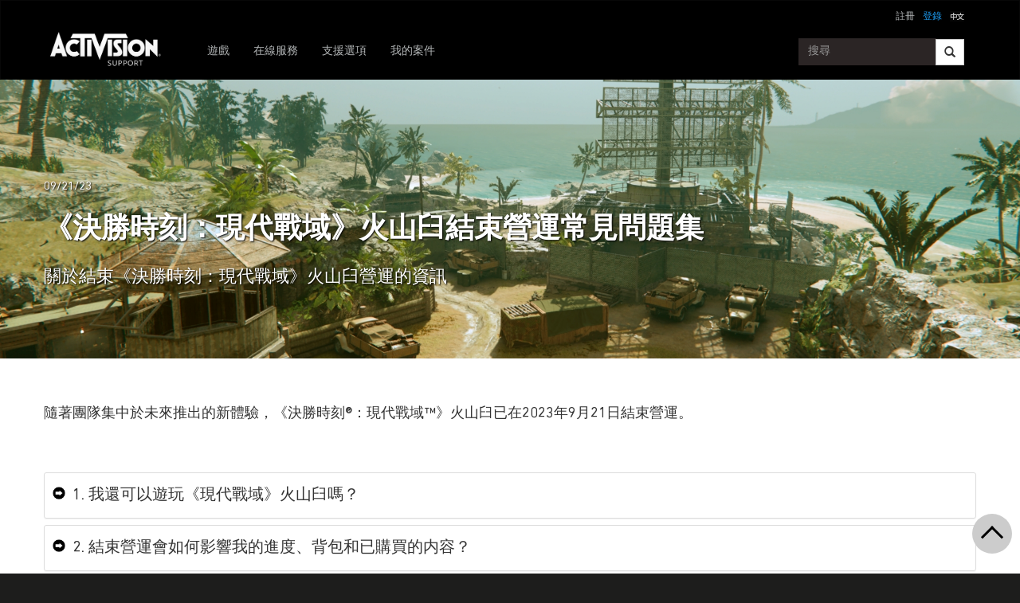

--- FILE ---
content_type: text/css;charset=utf-8
request_url: https://support.activision.com/apps/atvi/support/components/articles/support-article-accordions/clientlibs.c56c10a0522793d892957dcb2b428f38.css
body_size: 776414
content:
@import url('https://fonts.googleapis.com/css?family=Open+Sans:300,400,600,700');
@import url('https://fonts.googleapis.com/css?family=Montserrat:500');
@font-face {
  font-family: 'HelveticaNeueLTStd-HvCn';
  src: url('../../../../../../etc/designs/atvi/activision/fonts/HelveticaNeueLTStd-HvCn.eot');
  src: url('../../../../../../etc/designs/atvi/activision/fonts/HelveticaNeueLTStd-HvCn.eot?#iefix') format('embedded-opentype'), url('../../../../../../etc/designs/atvi/activision/fonts/HelveticaNeueLTStd-HvCn.woff') format('woff'), url('../../../../../../etc/designs/atvi/activision/fonts/HelveticaNeueLTStd-HvCn.ttf') format('truetype'), url('../../../../../../etc/designs/atvi/activision/fonts/HelveticaNeueLTStd-HvCn.svg#HelveticaNeueLTStd-HvCn') format('svg');
  font-weight: normal;
  font-style: normal;
}
/*******************************************************************
DIN NEXT Font
*******************************************************************/
@font-face {
  font-family: 'DIN Next LT Pro';
  src: url('[data-uri]') format('woff2'), url('[data-uri]') format('woff');
  font-weight: 500;
  font-style: normal;
  font-display: swap;
}
@font-face {
  font-family: 'DIN Next LT Pro';
  src: url('[data-uri]') format('woff2'), url('[data-uri]') format('woff');
  font-weight: bold;
  font-style: normal;
  font-display: swap;
}
@font-face {
  font-family: 'DIN Next LT Pro';
  src: url('[data-uri]') format('woff2'), url('[data-uri]') format('woff');
  font-weight: normal;
  font-style: normal;
  font-display: swap;
}
@font-face {
  font-family: 'DIN Next LT Pro';
  src: url('[data-uri]') format('woff2'), url('[data-uri]') format('woff');
  font-weight: 300;
  font-style: normal;
  font-display: swap;
}
#entry-block {
  margin-top: 30px;
}
.blog-post-container p {
  font-size: 18px;
}
.entry ol {
  display: block;
  list-style-type: decimal;
  list-style-position: outside;
  margin-block-start: 1em;
  margin-block-end: 1em;
  margin-inline-start: 0px;
  margin-inline-end: 0px;
  padding-inline-start: 40px;
  font-size: 18px;
}
.entry {
  font-size: 19px;
  font-weight: normal;
  line-height: 1.3;
  margin-bottom: 8px;
  border: 1px solid #ddd;
  border-radius: 3px;
  padding: 5px 10px;
  box-shadow: 0 1px 1px rgba(0, 0, 0, 0.05);
}
.entry .img-entry {
  margin: 20px 0px;
}
.entry .img-entry img {
  width: 100%;
}
.entry .img-entry.custom-width img {
  width: 100%;
}
.entry .img-entry.reg-width img {
  width: 100%;
}
.entry .mobile {
  font-size: 19px;
  line-height: 1.3;
  margin-bottom: 15px;
}
@media screen and (max-width: 767px) {
  .entry {
    font-size: 16px;
  }
  .entry .mobile {
    display: block;
  }
  .entry .desktop {
    display: block;
  }
}
.left-aligned .entry:after {
  content: "";
  clear: both;
  height: 0;
  visibility: hidden;
  display: block;
}
.left-aligned .entry .img-entry {
  float: left;
  margin: 0 20px 20px 0;
  width: 50%;
}
.left-aligned .entry .answer-txt {
  float: right;
  width: 45%;
}
.left-aligned .entry img {
  float: right;
  margin-left: 50px;
}
.right-aligned .entry:after {
  content: "";
  clear: both;
  height: 0;
  visibility: hidden;
  display: block;
}
.right-aligned .entry .img-entry {
  float: right;
  margin: 0 0 20px 20px;
  width: 50%;
}
.right-aligned .entry .answer-txt {
  float: left;
  width: 45%;
}
.right-aligned .entry img {
  float: left;
  margin-right: 50px;
}
.alternating .entry:after {
  content: "";
  clear: both;
  height: 0;
  visibility: hidden;
  display: block;
}
.alternating .entry .img-entry {
  float: left;
  margin: 0 20px 20px 0;
}
.alternating .entry:nth-of-type(2n):after {
  content: "";
  clear: both;
  height: 0;
  visibility: hidden;
  display: block;
}
.alternating .entry:nth-of-type(2n) .img-entry {
  float: right;
  margin: 0 0 20px 20px;
}
@media screen and (max-width: 767px) {
  .left-aligned .entry .img-entry,
  .right-aligned .entry .img-entry {
    width: 100%;
    margin: 25px 0px 25px 0px;
  }
  .left-aligned .entry .answer-txt,
  .right-aligned .entry .answer-txt {
    float: none;
    width: 100%;
  }
}

@import url('https://fonts.googleapis.com/css?family=Open+Sans:300,400,600,700');
@import url('https://fonts.googleapis.com/css?family=Montserrat:500');
@font-face {
  font-family: 'HelveticaNeueLTStd-HvCn';
  src: url('../../../../../../etc/designs/atvi/activision/fonts/HelveticaNeueLTStd-HvCn.eot');
  src: url('../../../../../../etc/designs/atvi/activision/fonts/HelveticaNeueLTStd-HvCn.eot?#iefix') format('embedded-opentype'), url('../../../../../../etc/designs/atvi/activision/fonts/HelveticaNeueLTStd-HvCn.woff') format('woff'), url('../../../../../../etc/designs/atvi/activision/fonts/HelveticaNeueLTStd-HvCn.ttf') format('truetype'), url('../../../../../../etc/designs/atvi/activision/fonts/HelveticaNeueLTStd-HvCn.svg#HelveticaNeueLTStd-HvCn') format('svg');
  font-weight: normal;
  font-style: normal;
}
/*******************************************************************
DIN NEXT Font
*******************************************************************/
@font-face {
  font-family: 'DIN Next LT Pro';
  src: url('[data-uri]') format('woff2'), url('[data-uri]') format('woff');
  font-weight: 500;
  font-style: normal;
  font-display: swap;
}
@font-face {
  font-family: 'DIN Next LT Pro';
  src: url('[data-uri]') format('woff2'), url('[data-uri]') format('woff');
  font-weight: bold;
  font-style: normal;
  font-display: swap;
}
@font-face {
  font-family: 'DIN Next LT Pro';
  src: url('[data-uri]') format('woff2'), url('[data-uri]') format('woff');
  font-weight: normal;
  font-style: normal;
  font-display: swap;
}
@font-face {
  font-family: 'DIN Next LT Pro';
  src: url('[data-uri]') format('woff2'), url('[data-uri]') format('woff');
  font-weight: 300;
  font-style: normal;
  font-display: swap;
}
.sprt-faq {
  position: relative;
}
.sprt-faq .sprt-faq-inner {
  width: 100%;
  margin: 0px auto;
  z-index: 10;
  position: relative;
}
@media screen and (max-width: 768px) {
  .sprt-faq .sprt-faq-inner {
    width: 100%;
    margin: 0px;
  }
}
.sprt-faq .sprt-faq-inner .faq-header {
  text-align: center;
  font-weight: bold;
}
.sprt-faq .sprt-faq-inner .question {
  font-size: 20px;
  position: relative;
  display: inline-block;
  cursor: pointer;
  font-weight: normal;
}
.sprt-faq .sprt-faq-inner .question:before {
  content: "";
  display: inline-block;
  width: 16px;
  height: 16px;
  background: url("../../../../../../content/dam/atvi/support/website-assets/article-arrow-right.png") no-repeat center center;
  background-size: cover;
  position: absolute;
  top: 45%;
  -webkit-transform: translate(0, -50%) rotate(0deg);
  -moz-transform: translate(0, -50%) rotate(0deg);
  -ms-transform: translate(0, -50%) rotate(0deg);
  -o-transform: translate(0, -50%) rotate(0deg);
  transform: translate(0, -50%) rotate(0deg);
  -webkit-transition: all 0.4s ease;
  -moz-transition: all 0.4s ease;
  -ms-transition: all 0.4s ease;
  -o-transition: all 0.4s ease;
  transition: all 0.4s ease;
}
.sprt-faq .sprt-faq-inner .question.active:before {
  -webkit-transform: translate(0, -50%) rotate(90deg);
  -moz-transform: translate(0, -50%) rotate(90deg);
  -ms-transform: translate(0, -50%) rotate(90deg);
  -o-transform: translate(0, -50%) rotate(90deg);
  transform: translate(0, -50%) rotate(90deg);
}
.sprt-faq .sprt-faq-inner .question div {
  margin: 10px 0 10px 25px;
}
.sprt-faq .sprt-faq-inner .answer {
  font-size: 14px;
  display: none;
  padding: 0 20px 0 25px;
}
.sprt-faq .sprt-faq-inner .answer.open {
  display: block;
}
.sprt-faq .sprt-faq-inner .answer ul {
  list-style: disc;
  margin: 15px 0 15px 35px;
}
@media screen and (max-width: 768px) {
  .sprt-faq .sprt-faq-inner .faq-header {
    margin-bottom: 8%;
  }
}



--- FILE ---
content_type: text/css;charset=utf-8
request_url: https://support.activision.com/apps/atvi/support/components/common/cs-footer/clientlibs.213e2c4f65019da55a5152036d604e3c.css
body_size: 388548
content:
@import url('https://fonts.googleapis.com/css?family=Open+Sans:300,400,600,700');
@import url('https://fonts.googleapis.com/css?family=Montserrat:500');
@font-face {
  font-family: 'HelveticaNeueLTStd-HvCn';
  src: url('../../../../../../etc/designs/atvi/activision/fonts/HelveticaNeueLTStd-HvCn.eot');
  src: url('../../../../../../etc/designs/atvi/activision/fonts/HelveticaNeueLTStd-HvCn.eot?#iefix') format('embedded-opentype'), url('../../../../../../etc/designs/atvi/activision/fonts/HelveticaNeueLTStd-HvCn.woff') format('woff'), url('../../../../../../etc/designs/atvi/activision/fonts/HelveticaNeueLTStd-HvCn.ttf') format('truetype'), url('../../../../../../etc/designs/atvi/activision/fonts/HelveticaNeueLTStd-HvCn.svg#HelveticaNeueLTStd-HvCn') format('svg');
  font-weight: normal;
  font-style: normal;
}
/*******************************************************************
DIN NEXT Font
*******************************************************************/
@font-face {
  font-family: 'DIN Next LT Pro';
  src: url('[data-uri]') format('woff2'), url('[data-uri]') format('woff');
  font-weight: 500;
  font-style: normal;
  font-display: swap;
}
@font-face {
  font-family: 'DIN Next LT Pro';
  src: url('[data-uri]') format('woff2'), url('[data-uri]') format('woff');
  font-weight: bold;
  font-style: normal;
  font-display: swap;
}
@font-face {
  font-family: 'DIN Next LT Pro';
  src: url('[data-uri]') format('woff2'), url('[data-uri]') format('woff');
  font-weight: normal;
  font-style: normal;
  font-display: swap;
}
@font-face {
  font-family: 'DIN Next LT Pro';
  src: url('[data-uri]') format('woff2'), url('[data-uri]') format('woff');
  font-weight: 300;
  font-style: normal;
  font-display: swap;
}
.support-footer {
  border-top: 1px solid #b3b6b7;
  background-color: #161a1c;
  padding: 5px 0px 15px 25px;
  font-size: 11px;
}
.support-footer h1,
.support-footer h4 {
  color: #ffffff;
  text-transform: uppercase;
  font-size: 14px;
  font-weight: 600;
  margin-top: 30px;
}
.support-footer ul {
  list-style-type: none;
  padding: 0;
  margin: 0px;
  text-transform: uppercase;
  text-decoration: none;
  font-size: 12px;
}
.support-footer li {
  padding: 5px 0px;
}
.support-footer a,
.support-footer .link {
  list-style-type: none;
  padding: 0px;
  margin: 0px;
  color: #9d9d9d;
  text-transform: uppercase;
  text-decoration: none;
  font-size: 12px;
}
.support-footer button.link {
  background: transparent;
  border: none;
}
.support-footer ul li a:hover,
.support-footer .link:hover {
  color: #fff;
}
.notify-cookie h2 {
  color: #fff;
  font-weight: lighter;
  font-size: 14px;
}
.notify-cookie h2 > span {
  color: #ffffff;
  font-size: 14px;
  font-weight: 600;
}
.notify-cookie li {
  padding-top: 0px;
  list-style-type: none;
  display: inline-block;
  padding-right: 35px;
  width: 50px;
}
.notify-cookie p {
  opacity: 0.95;
  background: #333;
  color: #fff;
  font: 400 10px/14px "Open Sans", sans-serif;
  margin: 10px 0 0;
  padding: 10px;
  width: 225px;
}
.legal-notification {
  padding-left: 0;
  padding-right: 0;
}
footer .container-fluid.support-footer {
  background-color: #000;
  padding-left: 0;
  padding-right: 0;
}
footer .footer-right ul li a {
  width: 38px;
  height: 38px;
  display: inline-block;
  background-size: cover;
  background-repeat: no-repeat;
  margin: 0 5px;
  background-position: 0 0;
}
footer .footer-right ul li a:hover {
  background-position: 0 -38px;
}
footer .footer-right ul li a.fb {
  margin-left: 0;
  background-image: url("../../../../../../content/dam/atvi/support/common/footer/fb-states.png");
}
footer .footer-right ul li a.twitter {
  background-image: url("../../../../../../content/dam/atvi/support/common/footer/twitter-states.png");
}
.support-footer img {
  padding-top: 20px;
}
.certs-container {
  padding-bottom: 20px;
}
.notify-cookie {
  padding-left: 0;
}
.container-fluid.support-footer div:first-of-type {
  padding-bottom: 10px;
}
.container .navbar-collapse.in {
  overflow: initial;
}
.input-group-btn {
  position: relative;
  font-size: inherit;
}
.input-group-btn .predictiveAnswers {
  position: absolute;
  top: 100%;
  left: 0;
  background: #FFF;
  width: 140%;
  max-height: 250px;
  overflow: auto;
  border-left: 1px solid #000;
  border-bottom: 1px solid #000;
  border-right: 1px solid #000;
}
.input-group-btn .predictiveAnswers .predictiveEntry {
  padding: 2px 5px;
  text-transform: capitalize;
}
.input-group-btn .predictiveAnswers .predictiveEntry a {
  width: 100%;
  display: block;
  white-space: nowrap;
  overflow: hidden;
  text-overflow: ellipsis;
  color: #000;
  padding: 0 3px;
}
.input-group-btn .predictiveAnswers .predictiveEntry.focus a,
.input-group-btn .predictiveAnswers .predictiveEntry:hover a {
  text-decoration: none;
  background: #666;
  color: #FFF;
}
@media screen and (max-width: 990px) {
  .input-group-btn .predictiveAnswers {
    width: 100%;
  }
}
@media screen and (max-width: 768px) {
  .input-group-btn .predictiveAnswers {
    width: 140%;
  }
}
.privacy-link a {
  display: flex;
}
.privacy-link .privacy-icon {
  display: flex;
  background-size: contain;
  background-position: 0 1px;
  background-repeat: no-repeat;
  height: 16px;
  margin-left: 3px;
  width: 26px;
  background-image: url("../../../../../../content/dam/atvi/support/common/footer/privacy-icon@1x.png");
}
@media (forced-colors: active) and (prefers-color-scheme: light) {
  .desert-high-contrast-img {
    filter: invert(100%);
  }
}


--- FILE ---
content_type: application/javascript;charset=utf-8
request_url: https://support.activision.com/apps/atvi/support/components/common/gototop/clientlibs.5f5df53236ed6129351a11ecb480ea00.js
body_size: 179
content:

/* copied from the search/aggregator component */
(function() {

    let ticking = false;
    let gttEl = document.getElementById("go-to-top");
    
    gttEl.addEventListener("click", (e) => {
    	window.scrollTo({ top: 0, behavior: 'smooth' });
    });

	gttEl.addEventListener("keydown", (e) => {
		if (e.key === "Enter" || e.key === " ") {
			e.preventDefault();
			window.scrollTo({ top: 0, behavior: 'smooth' });
		}
	});
    
    window.addEventListener('scroll', (e) => {
		let pos = window.scrollY;

		if (!ticking) {
        	ticking = true;
	        window.requestAnimationFrame(() => {
                gttEl.style.opacity = (pos > 300) ? 1 : 0;
        		ticking = false;
    		});
    	}
    });

})();

--- FILE ---
content_type: application/javascript;charset=utf-8
request_url: https://support.activision.com/apps/atvi/support/components/product/language-unavailable-ko/clientlibs.e28a260f9a75aa51db41fdad944ed7f6.js
body_size: 83
content:
$(document).ready(function() {
    $('.locale-entry.KO').click(function(e) {
   		var newPath = $(this).find('a').attr('href');
        e.preventDefault();
        $('#lang-box-ko').show();
        $('.lang-overlay-ko').show();
    	$('#lang-box-ko #kor-engSSO').click(function(e){
        	e.preventDefault();
			window.location.href = window.location.protocol + "//" + window.location.host + newPath;
    	});
		$('#lang-box-ko #kor-cancelSSO, #lang-box-ko .close-log-in').click(function(e){
        	e.preventDefault();
       		$('#lang-box-ko').hide();
        	$('.lang-overlay-ko').hide();  
		})
	});
});

--- FILE ---
content_type: application/javascript;charset=utf-8
request_url: https://support.activision.com/apps/atvi/support/components/product/language-unavailable-cn_tw/clientlibs.4693a53fd5cb57ad049a6980f6365773.js
body_size: 79
content:
$(document).ready(function() {
    $('.locale-entry.TW').click(function(e) {
		var newPath = $(this).find('a').attr('href');
        e.preventDefault();
        $('#lang-box-cn_tw').show();
        $('.lang-overlay-cn_tw').show();
        $('#lang-box-cn_tw #kor-engSSO').click(function(e){
            e.preventDefault();
            window.location.href = window.location.protocol + "//" + window.location.host + newPath;
        });
        $('#lang-box-cn_tw #kor-cancelSSO, #lang-box-cn_tw .close-log-in').click(function(e){
            e.preventDefault();
            $('#lang-box-cn_tw').hide();
            $('.lang-overlay-cn_tw').hide();  
        })
     });
});

--- FILE ---
content_type: application/javascript
request_url: https://support.activision.com/lbA-vY_BVymf/YV/P7znZ2JHic/L1muGzmJfScS0maQ/JRJeM1UD/BWlh/DDgqeDIB
body_size: 180916
content:
(function(){if(typeof Array.prototype.entries!=='function'){Object.defineProperty(Array.prototype,'entries',{value:function(){var index=0;const array=this;return {next:function(){if(index<array.length){return {value:[index,array[index++]],done:false};}else{return {done:true};}},[Symbol.iterator]:function(){return this;}};},writable:true,configurable:true});}}());(function(){Uw();TC1();Qt1();var gq=function(JH){return void JH;};var Rt=function(lC){return -lC;};var xX=function QC(nX,QX){var GH=QC;while(nX!=OS){switch(nX){case OG:{return QC(D2,[OD]);}break;case UP:{return m5;}break;case D2:{nX=OS;var gt=QX[j0];IU=function(Aj,ND,sq,bZ){return QC.apply(this,[RB,arguments]);};return dH(gt);}break;case ZS:{nX+=r0;for(var I8=mC;cj(I8,RN[DC[mC]]);++I8){Uz()[RN[I8]]=Jt(YH(I8,Pt))?function(){PN=[];QC.call(this,pB,[RN]);return '';}:function(){var bx=RN[I8];var KN=Uz()[bx];return function(lK,Lj,Mj,px,KQ){if(CQ(arguments.length,mC)){return KN;}var lN=nK(g2,[lK,Qx,Mj,px,sU]);Uz()[bx]=function(){return lN;};return lN;};}();}}break;case UG:{nX+=jV;if(cj(Hq,GD[UQ[mC]])){do{Yx()[GD[Hq]]=Jt(YH(Hq,NC))?function(){jZ=[];QC.call(this,lL,[GD]);return '';}:function(){var Gq=GD[Hq];var Nj=Yx()[Gq];return function(Gx,PC,vs,jj,sW){if(CQ(arguments.length,mC)){return Nj;}var SW=nK(VV,[kD,PC,Yt,jj,sW]);Yx()[Gq]=function(){return SW;};return SW;};}();++Hq;}while(cj(Hq,GD[UQ[mC]]));}}break;case JV:{while(EK(nt,mC)){if(cs(LZ[cx[Pt]],XB[cx[N8]])&&AW(LZ,dD[cx[mC]])){if(xQ(dD,XN)){m5+=zD(Uc,[XK]);}return m5;}if(CQ(LZ[cx[Pt]],XB[cx[N8]])){var KU=OH[dD[LZ[mC]][mC]];var At=QC.apply(null,[TP,[KU,LZ[N8],nt,tK,Z8(XK,ZU[YH(ZU.length,N8)])]]);m5+=At;LZ=LZ[mC];nt-=gN(n2,[At]);}else if(CQ(dD[LZ][cx[Pt]],XB[cx[N8]])){var KU=OH[dD[LZ][mC]];var At=QC(TP,[KU,mC,nt,Jt(Jt({})),Z8(XK,ZU[YH(ZU.length,N8)])]);m5+=At;nt-=gN(n2,[At]);}else{m5+=zD(Uc,[XK]);XK+=dD[LZ];--nt;};++LZ;}nX=UP;}break;case MA:{nX=OS;var Vt=s8[Ij];for(var LQ=mC;cj(LQ,Vt.length);LQ++){var bN=U5(Vt,LQ);var x8=U5(IU.QG,MK++);tW+=zD(Uc,[FC(nx(D8(bN),D8(x8)),nx(bN,x8))]);}return tW;}break;case A2:{nX=OG;if(AW(kx,mC)){do{var lx=vW(YH(Z8(kx,V8),ZU[YH(ZU.length,N8)]),bC.length);var xz=U5(MH,kx);var bj=U5(bC,lx);OD+=zD(Uc,[FC(nx(D8(xz),D8(bj)),nx(xz,bj))]);kx--;}while(AW(kx,mC));}}break;case QL:{nX+=X7;for(var GX=mC;cj(GX,dU.length);++GX){Dt()[dU[GX]]=Jt(YH(GX,Pt))?function(){return gN.apply(this,[RI,arguments]);}:function(){var gX=dU[GX];return function(gD,Ut,ct,J5){var wt=lX.apply(null,[gD,EH,Qq,J5]);Dt()[gX]=function(){return wt;};return wt;};}();}}break;case RB:{var nC=QX[j0];var Ij=QX[RB];nX+=NL;var sN=QX[v7];var Yz=QX[qw];var tW=Z8([],[]);var MK=vW(YH(nC,ZU[YH(ZU.length,N8)]),Tz);}break;case FS:{var dU=QX[j0];nX+=II;WX(dU[mC]);}break;case TP:{var dD=QX[j0];var LZ=QX[RB];nX=JV;var nt=QX[v7];var nj=QX[qw];var cK=QX[xL];if(CQ(typeof dD,cx[OA])){dD=XN;}var m5=Z8([],[]);XK=YH(cK,ZU[YH(ZU.length,N8)]);}break;case f1:{var V8=QX[j0];var kC=QX[RB];var vx=QX[v7];var BQ=QX[qw];var bC=s8[vU];var OD=Z8([],[]);var MH=s8[kC];nX=A2;var kx=YH(MH.length,N8);}break;case lL:{var GD=QX[j0];nX+=l2;var Hq=mC;}break;case pB:{var RN=QX[j0];nX=ZS;}break;}}};var mx=function(zU,zH){return zU instanceof zH;};var XD=function(pq,DK){return pq^DK;};var Ej=function(){return XB["Math"]["floor"](XB["Math"]["random"]()*100000+10000);};var pN=function(){UQ=["\x6c\x65\x6e\x67\x74\x68","\x41\x72\x72\x61\x79","\x63\x6f\x6e\x73\x74\x72\x75\x63\x74\x6f\x72","\x6e\x75\x6d\x62\x65\x72"];};var zs=function(HN){try{if(HN!=null&&!XB["isNaN"](HN)){var tq=XB["parseFloat"](HN);if(!XB["isNaN"](tq)){return tq["toFixed"](2);}}}catch(Fg){}return -1;};var R4=function(){TF=["\v\x07\"6&\"e\v\vL>\"\"&\v","=(0\"9","\b\"$70","jtAIE\x40xf","(\x000","3\",","a\b\'>&\"7,\r6(\"&","l",":-.!\t","2:!","4=$","=]&","Y]","$","h\\HY]yzakh\\",":47\vV","/ ","HC7\'4y","\n:%&&","#\"+\v(4#1","\f\n!5>",") ","\"\")\x3f6%971","# 6",":95","9!","7\b\t0&\"+(!2>\"7","7\x00<97","&\t\x000#5#","6(.(\tT4;<g6\x07u$9= M\f024\"!","  483\b\n\x00","%>\'<ia78","%72(\b\n\x00","&&\x07<59+,Y\t#2>36","(e","\t;2\x005*,","4$","4<. <\t<083","$","0;1%)\b","\x00",".1\b:%p5 u>#g+T\r;w\x3f%/\b\x07\x00","","96","0:1.)","","&#\x3f5<","647","Q","\x0706<3-=\b\v<9&+\x004#9(+","\"\"(/=><#","53","_","96> 0\f","\x009","**\t","\x07&",".u#\"+\v316$&gW","&4\"\" ",",931\b:%","$s#0=<a*t\"(~\r4\f-!dQ#*\"h\",\'(6\t\"(V5(\f _%57w, -/10u^=5\"2b4!\ve,*/g\x075^5\t\v\n7F-\t\",V6<\f _%05n7w,--0u)=5\b2br4%:\ve.-\x3f6#&^\t1\n%F-\t\",V5(\f$ _& 57w, --l0u\x07=5\"2b4&\x00\ve,*!g\t5^9\t\v\n3F-#\",V6(\f \v_%05n7w,--0\x00u)=6\"2:#4%:\v\x07e.*-g#:^\t\v\n%F.\t\"&V5(\f$ _%[57\bw, -.l0u=5\"2b4%\ve,*:g\x07\t5^\t\v\n.F-3\",V6 \f _%05n7/\x3f--0u)=6U2b74%:\ve+\x00-g\x00#7^\t!\n%F-\x3f\t\"=V5(\fi _%,57w, -(0u\x07=5\"2b4!\x00\ve1,*9g\t5^d\t\v\n5F-#\",&\n\f _%05#7w,--0u)=72b\r4%:\ve,]-g#$^\t1\n%F-\r\t\"#V5(\f _&57w, -.l0u9=5\"2b4\":\ve),* g\x00T5\x071\t\f]\"5+5%>\x3f.<+_%7\r*0\t5\x3f% 7\x3f7F-6\fX3M\v:>.\tU-5`%7\t4\b\x07%5-w7F%5&c($>\x40-:&\x3fC2<5-+V5-\rq#K\x40-e<2*2\x408g58&5-[1\f,28 \':T ,x\v=%5-0b>%-2<\n \x07%5-%789\'R!G0.=E!\rw,5/3#5C2,<5-*\v9K-507W&a,.=!&,%5`1q,%\"\',%>\x00 X\'0!6,%\r\"\'3D(F!6-\" 5-\b\x00/\"-#,<5* + , 5m$)7\\,!(\v\\o3, =,p:V5-\x07\n>01d\x07_\b=\r)\f5&>%%%-e,%>Xn7%2=\r)O5-1\'3w\x07*`c,55.$c\',%7=\'\x3fm!)}<=7,%,Gt!\x075\"jm","#6<2 ","+=6>3*\x00","\n","429(0UGYbn","\f",";2\" ","\x07\t4#5\b\'\x07\x00","$","/0-g","1\f\t!","<\b#3951","","4/;","053\t #$1.<##","k,\x07N","6","^"," $\x00\t","09","$*8\x07146\v\b","\x07","\"\"3\b\x07\t","4\x3f(.","\v\x070.4(2","#37\n","0#","18(19>","&2\"\"\b\n\x00","$$&1\b","=%\x3f* ","86\",","8","\x00(;2#","\n!\x3f$","\b","3>\"41#\t","MUlni~","3\">$1\v"," $","((1","-1#!9","&1","F","\v04$.*"," $","05;.19:%15<>405","$*\b!5+ \r6$&","#8\"+","\'\v\t!%9$=-\n9>7/1","\t12\f.\v:95)1",">","48&7.\v\t","4)\x07","$537\"$\"","!2(3j\x07\r&4\".5","(","2+0"," \n!\f","\x004451\f","22$*!","\t9#1","b\rrw6&,Vu8\"e;0p3*ML093(!\b\x00T:9$&,T=6\"&&u8%36\x00L:1p3-\bD8\r!>>ve\v0y","&\"3$ ","8","\x3f","35+1\f)\b0","\x00\tLg\t\'","(5\b","\x076$.7,\b!","3 \b","+\t0","\'%5","7)\f\':\"7\r","009(+","","2>>","|","01\"\"6","\t88&\"\b109$\v,0%#","4t_S","0$$\n \t\r\'0.>6-64546","P","acKI","$!;\b: ($\n\rba !&7(3;7\r"," \"3","#/,\v","\v<!55\b\x00 6$\"","\n>/1(\n\t(61>\n\x00!","$`ww",">\"1","\r6<","\r\x07>=\"e=\b\vx>>","!\x004.","*!w\"+\b:%\r","\x00&!03\n\x3f;#)","","&\r:6\"#","4$5)&\r","\x00","&gsQRrk9&rU5QC5h\x40YoKU5og\x3fk\x3f|","\"$.\">045.3\b\x00","28\'1\f","H\x07^o","\x00:413,\n","%1","\"\x008$","6\v","<9","\x00\'8\'","a","::","6\x3f3&+","4*$9\f!#<\"\f\b","<1\"*","\b\n\t%\x00\x072!2 ","P14&6\t\x004$%3*6\r*&\v\b+","95\x3f1"," \f\b$\x004.55e;<8>g;","2;\x004.\'5,\n\f\x003\n59)!\n3\n","B;z053\r8$o3<I","","7)","\r#","!6\"3","\t6\x3f>+\f<$","\b\'>&\"7+222",":\">#","\x07%4- \r22\"","\b\t6#91 9\t","9\"7.+","$7\x00",".+\t\f#3","$\nu41+)MT96#4e\fT\ru1%)&\r","\x00<45j,","#$+.<%$/","j&0\v9;","5\v\x0068<","!0\x07\x00:9po\"\bTEj4\x3f)1\b\n\x00;<94(2E8\\0|~p>E8L.d-nzM8/4#91 M\x07\b0\v\rD)0(","31>",",\x000w$7",";3\x3f0",":","\"\b<\t43<\"6&\"$55\f","iD","\x3f).\b","#2\'\x00\r\x00","\n394","%.>) ;\b1>$.*3\x3f$+*\f\x00\b","1$ 0973-","U\x40T","\"","68D1","\x07;#\">",";\x07\b%1$ ","\"6\r\r!2","4%+);<8>","\"ad",":>>3 0\r0","\x009\r-\x3f2&4;##","\x00!","5"," \t-#)&\x00","\v","7\"1/\x000%)","\x070.#","+18&7\f\x07\x00\t\'\"5*","{","-6\b","1>>","","\v8","#55(","T7;6$.3\bD12\rg8","\r22\t","41+&+\v2$5,","\x073>\"*\x00\x00\x00345 ","\x00\r\'#5$2","\x07\x00","#$7\x00","\x07&$5,\n\r%&8<&1\b\x00","\'#$","\x07\x006\"<&1\b\"$","\n\b10$","#\b&","",":#,\t\x00","7\r;9\x3f3e\v0%$g0\x00\n<95#eT ;<g1D\x3f233","\r\x00\t8","\x00;5* ","9)6\b\x00>0\'<&&\b\t!5\x3f1","\v!\x3f","D","41$\"7!\v","\x07\\gc","%$","2\"4,\n","!83((\b0","\b099\"!","\x07. 1*\r!):#82#4\f\r1%&\t\v=>:,)\x00\n$%#30\f/gauvYQB[mnl","x*$I1#8}eZRC-~","=23,\'","\n\b45,3 9\'5$\b","26\b\r82","x(74#9(+WD\'#\"&,M","u>#g+T!2\"&\'","057+",";\"<&","#7$\n","8\"$","\x07049&).\f8%)1","H09j",";","88>3-","$-\b\x07%%%.\"","","/$+%\x3f7 \r","443\")\b<8>+\b\b<97\x007\f,","+31%91 ;4;%&1\b","\x00<2>3","\f\x07\t92\"&1\v","\x008\'\"7.\x07\t","0$$","22$ \t!%) \f\x008\"+\r\t"];};var Sk=function(){return XB["window"]["navigator"]["userAgent"]["replace"](/\\|"/g,'');};var EE=function(){if(XB["Date"]["now"]&&typeof XB["Date"]["now"]()==='number'){return XB["Math"]["round"](XB["Date"]["now"]()/1000);}else{return XB["Math"]["round"](+new (XB["Date"])()/1000);}};var vk=function(){return nK.apply(this,[g2,arguments]);};var qF=function(fQ){return XB["Math"]["floor"](XB["Math"]["random"]()*fQ["length"]);};var UM=function cO(H9,Pv){var dY=cO;var BY=lg(new Number(MV),L6);var bM=BY;BY.set(H9);while(bM+H9!=wm){switch(bM+H9){case Gb:{H9-=L7;XB[Ap()[cr(x4)](TA,x4,EH,tM)][CM()[OY(MY)](nY,Xn,RR)](Rk,dO,gN(r1,[Dt()[nv(GO)](cC,Jt([]),hl,N8),IM,Dt()[nv(B6)].apply(null,[AE,Qd,Xd,nE]),Jt(Yr[GO]),Dt()[nv(z6)].apply(null,[Yj,Cv,Vk,Qq]),Jt(mC),CQ(typeof Mv()[qv(I6)],'undefined')?Mv()[qv(C4)](dk,Nd,SJ,GY,IR):Mv()[qv(mC)].apply(null,[tM,kl,A4,Jt(Jt(N8)),Nr]),Jt(mC)]));var cF;return ZU.pop(),cF=Rk[dO],cF;}break;case OP:{var BE;return ZU.pop(),BE=jk[jY],BE;}break;case FP:{var Ug;return ZU.pop(),Ug=Tp[tE],Ug;}break;case hI:{var Tp=Pv[j0];var tE=Pv[RB];var c9=Pv[v7];ZU.push(l4);H9-=Wm;XB[Ap()[cr(x4)](qQ,x4,YF,B6)][CM()[OY(MY)](I6,Dk,RR)](Tp,tE,gN(r1,[Dt()[nv(GO)](LO,q4,mC,N8),c9,Dt()[nv(B6)].apply(null,[t6,Jt(Jt(N8)),mC,nE]),Jt(Yr[GO]),Dt()[nv(z6)].apply(null,[qX,Jt(mC),GR,Qq]),Jt(Yr[GO]),Mv()[qv(mC)].call(null,C4,kl,A4,JM,Nv),Jt(Yr[GO])]));}break;case c0:{var pk=Pv[j0];ZU.push(Nd);var gr=gN(r1,[Dt()[nv(q4)](SD,Qq,Cr,hp),pk[mC]]);p9(lI[CM()[OY(hg)].call(null,ZR,Fd,C4)](),pk)&&(gr[Ap()[cr(J9)](Xl,NJ,Qd,Qd)]=pk[N8]),p9(Yr[Cv],pk)&&(gr[Dt()[nv(Wk)].call(null,P4,np,Jt(mC),g9)]=pk[Pt],gr[CM()[OY(GR)].call(null,xR,fD,qM)]=pk[OA]),this[Dt()[nv(Xd)].apply(null,[tU,r4,Tz,Rr])][Dt()[nv(sJ)](Z4,MY,cp,MY)](gr);ZU.pop();H9-=Ww;}break;case Uc:{var DJ=Pv[j0];ZU.push(QO);var D4=DJ[cs(typeof Uz()[I4(NC)],Z8(Ap()[cr(OA)](gP,Cr,Vl,ZR),[][[]]))?Uz()[I4(Vk)](Rd,sU,Cv,Ed,FE):Uz()[I4(Pt)].call(null,OM,B6,YQ,jE,Vl)]||{};D4[Dt()[nv(jp)].apply(null,[Kl,Qd,Jt([]),jd])]=Ap()[cr(rO)](Hz,D9,Jt(Jt([])),C4),delete D4[Dt()[nv(47)].call(null,1592,Jt(0),62,91)],DJ[Uz()[I4(Vk)](Rd,Sg,Cv,Ed,mC)]=D4;ZU.pop();H9+=YP;}break;case FI:{var Rk=Pv[j0];H9+=XI;var dO=Pv[RB];var IM=Pv[v7];ZU.push(rl);}break;case D1:{var cM=Pv[j0];ZU.push(F4);var gR=gN(r1,[Dt()[nv(q4)](jx,pn,g4,hp),cM[mC]]);p9(Yr[N8],cM)&&(gR[Ap()[cr(J9)](cJ,NJ,hd,bp)]=cM[N8]),p9(Pt,cM)&&(gR[CQ(typeof Dt()[nv(T6)],'undefined')?Dt()[nv(Pt)](CJ,Av,EO,hd):Dt()[nv(Wk)](bJ,Qd,Vl,g9)]=cM[Yr[Cv]],gR[CM()[OY(GR)].apply(null,[Sg,HZ,qM])]=cM[OA]),this[Dt()[nv(Xd)].call(null,TX,rE,YF,Rr)][CQ(typeof Dt()[nv(Nn)],Z8('',[][[]]))?Dt()[nv(Pt)](NE,q4,Jt(Jt({})),k9):Dt()[nv(sJ)].apply(null,[lE,FE,KM,MY])](gR);ZU.pop();H9-=fS;}break;case Pb:{var XM=Pv[j0];ZU.push(Ad);H9-=JG;var mM=XM[Uz()[I4(Vk)](EQ,kY,Cv,Ed,GO)]||{};mM[Dt()[nv(jp)].apply(null,[bR,Jt(N8),Pt,jd])]=Ap()[cr(rO)].apply(null,[gQ,D9,A4,nY]),delete mM[Dt()[nv(47)].apply(null,[1211,49,31,91])],XM[cs(typeof Uz()[I4(T6)],Z8(Ap()[cr(OA)](V1,Cr,Jt(Jt(mC)),hl),[][[]]))?Uz()[I4(Vk)].apply(null,[EQ,GO,Cv,Ed,tk]):Uz()[I4(Pt)].call(null,Dr,hl,BM,MY,Vl)]=mM;ZU.pop();}break;case Ch:{var jk=Pv[j0];var jY=Pv[RB];var rY=Pv[v7];H9-=M0;ZU.push(pM);XB[Ap()[cr(x4)].apply(null,[wC,x4,q4,xd])][CM()[OY(MY)].call(null,Jt(Jt(N8)),p5,RR)](jk,jY,gN(r1,[cs(typeof Dt()[nv(HE)],Z8([],[][[]]))?Dt()[nv(GO)](IZ,np,Jt({}),N8):Dt()[nv(Pt)].apply(null,[Zn,OQ,HF,dQ]),rY,Dt()[nv(B6)](XX,Jt([]),Q6,nE),Jt(mC),Dt()[nv(z6)](IQ,Yd,nY,Qq),Jt(mC),Mv()[qv(mC)].call(null,CF,kl,A4,H6,bs),Jt(Yr[GO])]));}break;case cc:{if(cs(k4,undefined)&&cs(k4,null)&&EK(k4[CM()[OY(mC)](B6,jg,xr)],mC)){try{var xM=ZU.length;var kR=Jt(Jt(j0));var BJ=XB[CQ(typeof CM()[OY(OQ)],Z8([],[][[]]))?CM()[OY(f4)](T6,w6,qJ):CM()[OY(nE)].apply(null,[mC,N4,t4])](k4)[Uz()[I4(sJ)](nd,YF,sJ,Gd,JM)](Dt()[nv(FO)].call(null,Wp,YF,f4,Od));if(EK(BJ[CQ(typeof CM()[OY(sU)],'undefined')?CM()[OY(f4)].apply(null,[bp,AY,n9]):CM()[OY(mC)].apply(null,[cg,jg,xr])],sJ)){E4=XB[Dt()[nv(x4)](HO,hd,K9,fY)](BJ[sJ],Cv);}}catch(j6){ZU.splice(YH(xM,N8),Infinity,WR);}}H9+=f1;}break;case lB:{H9-=lB;var Ig;return ZU.pop(),Ig=E4,Ig;}break;case Qm:{var Wl=Pv[j0];ZU.push(B4);var En=gN(r1,[Dt()[nv(q4)].apply(null,[nW,xd,OQ,hp]),Wl[Yr[GO]]]);p9(N8,Wl)&&(En[CQ(typeof Ap()[cr(C4)],Z8('',[][[]]))?Ap()[cr(Cv)](G6,Av,KM,K6):Ap()[cr(J9)](kF,NJ,T6,kY)]=Wl[N8]),p9(Pt,Wl)&&(En[CQ(typeof Dt()[nv(xg)],Z8('',[][[]]))?Dt()[nv(Pt)](dE,fd,Wk,SE):Dt()[nv(Wk)].call(null,KW,pn,Jt(Jt([])),g9)]=Wl[Pt],En[CM()[OY(GR)].apply(null,[MY,T5,qM])]=Wl[Yr[I6]]),this[Dt()[nv(Xd)].call(null,v5,tK,Jt(N8),Rr)][Dt()[nv(sJ)].call(null,DU,Jt([]),Ql,MY)](En);H9-=mG;ZU.pop();}break;case J7:{var PR=Hp(XB[CM()[OY(Tz)](s9,Rx,mY)][Ap()[cr(sJ)](zd,qd,Jt(Jt(mC)),Jt(mC))][Dt()[nv(PF)].call(null,Zl,Jt(mC),rn,rM)][Dt()[nv(d6)](Dx,rO,OQ,pR)](Dt()[nv(jR)](Zv,mO,CJ,zl)),null)?CM()[OY(A4)].call(null,EO,V1,C6):Dt()[nv(xg)].call(null,OR,xg,Jt(Jt({})),TR);var kE=[bv,Nk,Hn,DE,sp,gk,PR];var UY=kE[Dt()[nv(Pp)].apply(null,[Rg,MR,OQ,Vk])](CQ(typeof Ap()[cr(Sd)],'undefined')?Ap()[cr(Cv)](gd,jl,Cr,Pt):Ap()[cr(Rn)](ED,Gk,ZR,sJ));var Tk;return ZU.pop(),Tk=UY,Tk;}break;case rA:{var GJ=Pv[j0];ZU.push(gM);H9-=D2;var K4=GJ[Uz()[I4(Vk)](OR,hl,Cv,Ed,Qd)]||{};K4[Dt()[nv(jp)].apply(null,[Pj,bp,Jt([]),jd])]=Ap()[cr(rO)](Eq,D9,r4,fd),delete K4[Dt()[nv(47)].apply(null,[1792,95,58,91])],GJ[Uz()[I4(Vk)].apply(null,[OR,Jt(Jt({})),Cv,Ed,wE])]=K4;ZU.pop();}break;case zw:{var Sv=Pv[j0];var Xp=Pv[RB];var UF=Pv[v7];ZU.push(Tr);XB[Ap()[cr(x4)](xD,x4,Jt(Jt([])),CJ)][CM()[OY(MY)].call(null,np,AO,RR)](Sv,Xp,gN(r1,[Dt()[nv(GO)].apply(null,[LN,Q6,xR,N8]),UF,Dt()[nv(B6)](tn,rO,C4,nE),Jt(lI[Ap()[cr(nQ)].apply(null,[Hv,VO,hd,MR])]()),Dt()[nv(z6)](KW,JM,GY,Qq),Jt(mC),CQ(typeof Mv()[qv(Vk)],'undefined')?Mv()[qv(C4)](OQ,hJ,sF,Jt(Jt(mC)),YR):Mv()[qv(mC)](MY,kl,A4,sR,rr),Jt(mC)]));var v6;return ZU.pop(),v6=Sv[Xp],v6;}break;case F0:{var H4=Pv[j0];ZU.push(nR);H9-=X7;var A9=gN(r1,[CQ(typeof Dt()[nv(Qx)],Z8([],[][[]]))?Dt()[nv(Pt)](LJ,n4,nY,Md):Dt()[nv(q4)].apply(null,[EN,Qq,NC,hp]),H4[mC]]);p9(N8,H4)&&(A9[Ap()[cr(J9)].call(null,xJ,NJ,T6,bp)]=H4[N8]),p9(Pt,H4)&&(A9[CQ(typeof Dt()[nv(cp)],Z8('',[][[]]))?Dt()[nv(Pt)](Qg,Av,Jt(Jt(N8)),Jg):Dt()[nv(Wk)](b5,MR,Qq,g9)]=H4[Pt],A9[CM()[OY(GR)](Jt({}),Rx,qM)]=H4[OA]),this[cs(typeof Dt()[nv(kD)],'undefined')?Dt()[nv(Xd)].apply(null,[f8,JM,jp,Rr]):Dt()[nv(Pt)].call(null,lv,Wk,sR,mE)][Dt()[nv(sJ)](zz,hg,kY,MY)](A9);ZU.pop();}break;case sm:{var BF=Pv[j0];ZU.push(x4);var cE=BF[cs(typeof Uz()[I4(Wk)],Z8([],[][[]]))?Uz()[I4(Vk)].call(null,Dv,Qx,Cv,Ed,rn):Uz()[I4(Pt)](ql,bp,T4,Yv,q4)]||{};cE[cs(typeof Dt()[nv(pg)],'undefined')?Dt()[nv(jp)](In,KM,Jt(mC),jd):Dt()[nv(Pt)].apply(null,[Vn,tk,z6,AJ])]=Ap()[cr(rO)](Y6,D9,pn,sR),delete cE[Dt()[nv(47)](1007,Jt([]),42,91)],BF[Uz()[I4(Vk)].apply(null,[Dv,kd,Cv,Ed,I6])]=cE;ZU.pop();H9-=km;}break;case Ac:{ZU.push(Ak);var bv=XB[CM()[OY(Tz)].apply(null,[EH,Rx,mY])][CM()[OY(TR)].apply(null,[Jt([]),SF,lY])]||XB[Ap()[cr(sJ)](zd,qd,xd,Jt(Jt({})))][CQ(typeof CM()[OY(P6)],Z8('',[][[]]))?CM()[OY(f4)](ZR,Nr,Xk):CM()[OY(TR)](Jt([]),SF,lY)]?CM()[OY(A4)](Jt(Jt(N8)),V1,C6):cs(typeof Dt()[nv(pg)],Z8([],[][[]]))?Dt()[nv(xg)](OR,Jt(Jt(N8)),np,TR):Dt()[nv(Pt)](v4,RR,CJ,I6);H9+=wG;var Nk=Hp(XB[cs(typeof CM()[OY(FO)],'undefined')?CM()[OY(Tz)](Av,Rx,mY):CM()[OY(f4)](Jt([]),zO,Fl)][cs(typeof Ap()[cr(FO)],Z8('',[][[]]))?Ap()[cr(sJ)](zd,qd,FE,NC):Ap()[cr(Cv)](Od,Or,kD,kd)][Dt()[nv(PF)](Zl,L4,EH,rM)][Dt()[nv(d6)](Dx,Jt(Jt([])),Jt(N8),pR)](Dt()[nv(Yt)](T4,hl,EH,hF)),null)?cs(typeof CM()[OY(Dd)],Z8([],[][[]]))?CM()[OY(A4)](pn,V1,C6):CM()[OY(f4)](Jt({}),ck,CO):Dt()[nv(xg)](OR,xg,JM,TR);var Hn=Hp(typeof XB[Ap()[cr(JM)](vn,tM,GY,GR)][Dt()[nv(Yt)].call(null,T4,Rn,xg,hF)],CQ(typeof Uz()[I4(EH)],'undefined')?Uz()[I4(Pt)].call(null,GR,OA,FY,d4,jp):Uz()[I4(mC)](U4,Jt(Jt(mC)),C4,SE,GR))&&XB[cs(typeof Ap()[cr(R9)],'undefined')?Ap()[cr(JM)](vn,tM,Pt,sJ):Ap()[cr(Cv)].apply(null,[nO,CY,tk,rE])][Dt()[nv(Yt)](T4,GY,CF,hF)]?CM()[OY(A4)](OA,V1,C6):Dt()[nv(xg)](OR,CF,rE,TR);var DE=Hp(typeof XB[CM()[OY(Tz)].call(null,GY,Rx,mY)][Dt()[nv(Yt)](T4,sU,JM,hF)],Uz()[I4(mC)](U4,wn,C4,SE,GR))?CQ(typeof CM()[OY(sv)],Z8([],[][[]]))?CM()[OY(f4)](NC,hv,mE):CM()[OY(A4)].apply(null,[Qx,V1,C6]):Dt()[nv(xg)](OR,OA,Jt([]),TR);var sp=cs(typeof XB[CM()[OY(Tz)].call(null,NC,Rx,mY)][Ap()[cr(fv)](Qv,CF,mO,Jt({}))],Uz()[I4(mC)](U4,Jt({}),C4,SE,J9))||cs(typeof XB[Ap()[cr(sJ)](zd,qd,Jt(mC),Jt({}))][Ap()[cr(fv)](Qv,CF,Cv,Pr)],Uz()[I4(mC)](U4,Jt(Jt([])),C4,SE,Dr))?CM()[OY(A4)](nY,V1,C6):Dt()[nv(xg)].apply(null,[OR,hg,VM,TR]);var gk=Hp(XB[CM()[OY(Tz)](NC,Rx,mY)][Ap()[cr(sJ)](zd,qd,kd,HF)][Dt()[nv(PF)].call(null,Zl,GR,H6,rM)][Dt()[nv(d6)].call(null,Dx,Jt([]),jp,pR)](Dt()[nv(Tn)](Ld,hg,Tl,IE)),null)?CM()[OY(A4)](K9,V1,C6):Dt()[nv(xg)].apply(null,[OR,GR,Vl,TR]);}break;case Jc:{var IY;H9-=z7;ZU.push(Sn);return IY=[XB[CQ(typeof Ap()[cr(T6)],Z8('',[][[]]))?Ap()[cr(Cv)].apply(null,[nn,g4,EH,tk]):Ap()[cr(JM)].apply(null,[Hl,tM,L4,rE])][CQ(typeof Ap()[cr(Zg)],Z8('',[][[]]))?Ap()[cr(Cv)](Gn,cR,B6,T6):Ap()[cr(mp)](QE,bg,sU,Qq)]?XB[cs(typeof Ap()[cr(AM)],Z8('',[][[]]))?Ap()[cr(JM)].apply(null,[Hl,tM,OQ,np]):Ap()[cr(Cv)](Gk,b6,xd,Jt(N8))][Ap()[cr(mp)](QE,bg,tK,T6)]:cs(typeof Dt()[nv(RR)],Z8('',[][[]]))?Dt()[nv(JF)].call(null,pQ,tM,I6,vv):Dt()[nv(Pt)].apply(null,[Dr,Jt(Jt(N8)),mC,R9]),XB[CQ(typeof Ap()[cr(K6)],Z8([],[][[]]))?Ap()[cr(Cv)](fd,J9,bp,mC):Ap()[cr(JM)].call(null,Hl,tM,I6,dk)][CM()[OY(BR)](K6,lH,q4)]?XB[Ap()[cr(JM)](Hl,tM,K9,JM)][cs(typeof CM()[OY(I6)],'undefined')?CM()[OY(BR)].apply(null,[VM,lH,q4]):CM()[OY(f4)](Qx,Fk,PY)]:Dt()[nv(JF)](pQ,Qd,hd,vv),XB[Ap()[cr(JM)](Hl,tM,Jt(mC),wE)][Mv()[qv(sR)](K9,SR,f4,Jt(Jt({})),gg)]?XB[Ap()[cr(JM)](Hl,tM,Jt(mC),sJ)][Mv()[qv(sR)](kY,SR,f4,tk,gg)]:Dt()[nv(JF)](pQ,L4,f4,vv),Hp(typeof XB[Ap()[cr(JM)].call(null,Hl,tM,GR,Tz)][CM()[OY(cg)].call(null,GR,Y6,zv)],Uz()[I4(mC)](YM,K9,C4,SE,r4))?XB[Ap()[cr(JM)](Hl,tM,tM,hg)][CM()[OY(cg)].apply(null,[KM,Y6,zv])][CM()[OY(mC)].call(null,z6,ll,xr)]:Rt(N8)],ZU.pop(),IY;}break;case n2:{H9+=cP;var k4=Pv[j0];ZU.push(WR);var E4;}break;case G2:{return String(...Pv);}break;}}};var zk=function(AR){var tR=0;for(var sO=0;sO<AR["length"];sO++){tR=tR+AR["charCodeAt"](sO);}return tR;};var cj=function(U6,NY){return U6<NY;};var qr=function(lF,Ek){return lF/Ek;};var xQ=function(Ip,PM){return Ip==PM;};var MM=function(Cn,lR){return Cn<=lR;};var GE=function(){var vE;if(typeof XB["window"]["XMLHttpRequest"]!=='undefined'){vE=new (XB["window"]["XMLHttpRequest"])();}else if(typeof XB["window"]["XDomainRequest"]!=='undefined'){vE=new (XB["window"]["XDomainRequest"])();vE["onload"]=function(){this["readyState"]=4;if(this["onreadystatechange"] instanceof XB["Function"])this["onreadystatechange"]();};}else{vE=new (XB["window"]["ActiveXObject"])('Microsoft.XMLHTTP');}if(typeof vE["withCredentials"]!=='undefined'){vE["withCredentials"]=true;}return vE;};var gN=function nl(Lp,kk){var UJ=nl;while(Lp!=EP){switch(Lp){case vm:{DM=zD(TP,[]);xX(pB,[XR()]);Lp+=YL;XN=nK(Cc,[]);OH=nK(IS,[]);nK(L1,[XR()]);jZ=nK(NG,[]);Ov=nK(gS,[]);xX(lL,[XR()]);}break;case lS:{ZU.pop();Lp=EP;}break;case vS:{(function(Qk,Hr){return nK.apply(this,[m2,arguments]);}(['AHfHddT','AHJAJd3HJ_vLLLLLL','d_3JT','ALJd','q','H','T','d','Hd','L','H_','qH','qL','qLL','AHJAJd3HJd','TLLL','qLLq','AJJJ','qLHA','fdH','HH','HHHH','HLq','HLL','TdLLLLL'],z6));Yr=nK(r1,[['ALJ_vLLLLLL','q','f','d__T_vLLLLLL','d_3JT','AHJAJd3HJ_vLLLLLL','fTffdL3vLLLLLL','AHfHddT','fffffff','_TT3JHJ','H','A','qLHA','HLAf','TdLL','fqJH','qdTfA','TH3df','_','L','J','q3','H_','HJ','TL','TA','qL','HL','T','qHd','TT','A3','qHT','qLLL','HJJJ','qLLLL','qd','qT','q_','HdL','HfL','HLLL','H_L','HLqd','JJJJJJ','Hq','JJ','3','qqq','qvfq','qv3T','Hvqq','TdLLLLL','fAH','qvd3','qvAT','HqdLLLLL'],Jt({})]);rb=function TMJMcjxqSQ(){OB();q0();YZ();function OT(){return T.apply(this,[fG,arguments]);}var sT;function lP(){return zp.apply(this,[ZT,arguments]);}function bW(zm,JW){var Wg=bW;switch(zm){case VE:{var ZW=JW[xD];ZW[ZW[Dm](BB)]=function(){this[mW].push(TT(this[k](),this[k]()));};bW(UD,[ZW]);}break;case L5:{var DK=JW[xD];DK[DK[Dm](zT)]=function(){JP.call(this[bK]);};Xp(LW,[DK]);}break;case zD:{var MT=JW[xD];MT[MT[Dm](v8)]=function(){this[mW].push(qb(this[k](),this[k]()));};bW(f8,[MT]);}break;case mg:{var Jb=JW[xD];Jb[Jb[Dm](sB)]=function(){this[mW].push(Nm(this[k](),this[k]()));};bW(zD,[Jb]);}break;case UD:{var SP=JW[xD];SP[SP[Dm](sj)]=function(){var YT=[];var hT=this[CK]();while(hT--){switch(this[mW].pop()){case TK:YT.push(this[k]());break;case fA:var Pm=this[k]();for(var IB of Pm){YT.push(IB);}break;}}this[mW].push(this[I5](YT));};bW(nb,[SP]);}break;case f8:{var lp=JW[xD];lp[lp[Dm](Pb)]=function(){this[mW].push(Cp(this[k](),this[k]()));};bW(L5,[lp]);}break;case E:{var O5=JW[xD];O5[O5[Dm](HA)]=function(){var QE=this[CK]();var O=this[CK]();var N8=this[CK]();var Kp=this[k]();var dE=[];for(var BT=TK;qm(BT,N8);++BT){switch(this[mW].pop()){case TK:dE.push(this[k]());break;case fA:var jg=this[k]();for(var pP of jg.reverse()){dE.push(pP);}break;default:throw new Error(f()[Xm(fA)](cm,OA,pp,PK(vg)));}}var dB=Kp.apply(this[xA].r,dE.reverse());QE&&this[mW].push(this[tG](dB));};bW(VE,[O5]);}break;case w:{var Ym=JW[xD];Ym[Ym[Dm](pm)]=function(){var Cg=this[CK]();var Qn=Ym[wp]();if(I8(this[k](Cg))){this[mp](XK.J,Qn);}};bW(Rp,[Ym]);}break;case Rp:{var Hm=JW[xD];Hm[Hm[Dm](c8)]=function(){var b8=this[CK]();var Mm=this[CK]();var RE=this[wp]();var B5=p5.call(this[bK]);var Wp=this[xA];this[mW].push(function(...DE){var b5=Hm[xA];b8?Hm[xA]=Wp:Hm[xA]=Hm[tG](this);var Tj=Cp(DE.length,Mm);Hm[tb]=Fj(Tj,fA);while(qm(Tj++,TK)){DE.push(undefined);}for(let AT of DE.reverse()){Hm[mW].push(Hm[tG](AT));}hn.call(Hm[bK],B5);var qn=Hm[IG][XK.J];Hm[mp](XK.J,RE);Hm[mW].push(DE.length);Hm[vg]();var Kj=Hm[k]();while(wg(--Tj,TK)){Hm[mW].pop();}Hm[mp](XK.J,qn);Hm[xA]=b5;return Kj;});};bW(mg,[Hm]);}break;case nb:{var nn=JW[xD];nn[nn[Dm](Dm)]=function(){var R=this[CK]();var Pg=nn[wp]();if(this[k](R)){this[mp](XK.J,Pg);}};bW(w,[nn]);}break;}}function Om(v5,Cj){return v5 in Cj;}var RW;function LP(){return JG.apply(this,[bb,arguments]);}function In(){return bW.apply(this,[VE,arguments]);}var SA;function ns(a,b){return a.charCodeAt(b);}function qm(DA,KE){return DA<KE;}function sn(){return bW.apply(this,[nb,arguments]);}function nP(){jj=["`z\x07<=\rKp","W","Y~BD-B{\"g*C [K)vg*B)2pz#d6Bf","Z4I\'_V\f/"];}var p5;function BE(){return bW.apply(this,[L5,arguments]);}var MP;function fK(){return T.apply(this,[E,arguments]);}var jj;function MD(){return Xp.apply(this,[LW,arguments]);}function kw(){if([10,13,32].includes(this["ZR"]))this.Tt=gR;else this.Tt=s6;}function wN(){this["ZN"]^=this["ZN"]>>>16;this.Tt=Lt;}var Ug;function Wj(mB,nT){return mB>>nT;}function OU(){return zX()+XU("\x63\x30\x36\x63\x37\x39\x34")+3;}function Xm(Cm){return bg()[Cm];}function RK(Vb,mA){return Vb&mA;}var dP;function GN(){this["ZR"]=(this["ZR"]&0xffff)*0x1b873593+(((this["ZR"]>>>16)*0x1b873593&0xffff)<<16)&0xffffffff;this.Tt=vR;}var fA,Xj,cm,TK,j8,Km,rG,Ig,bG,v,r,vA,UA,zg,n,nB,pK,HP,t,O8,Ab,cA,sK,fp,dn,NB,Fn,Dj,vg,UB,AK,X5,AP,l8,TD,Ap,A8,h8,QT,tg,JT,mb,fj,tA,ZA,I5,QW,Ob,jG,ZB,C8,Dp,q,Hn,ED,c,AW,Yn,WK,X8,Cb,Jj,mW,xA,Ub,U5,Dm,S8,BW,Kg,k,Mn,CK,rm,Xn,Vn,mp,wp,MG,D,bK,q8,B8,Sj,Bn,Rb,cT,xm,gj,Pj,NW,tG,lB,zT,Pb,v8,sB,c8,tb,IG,pm,sj,BB,HA,OA,pp,fP,bB,Bg,dT,NE,Sb,Qj,d;var YP;var kg;function I8(gE){return !gE;}function Lt(){return this;}function L8(){return Xp.apply(this,[NA,arguments]);}function ZD(){return ME.apply(this,[NA,arguments]);}function Fb(){var ZV;ZV=fH()-F4();return Fb=function(){return ZV;},ZV;}function OB(){b=Object['\x63\x72\x65\x61\x74\x65']({});TK=0;Pn()[Um(TK)]=TMJMcjxqSQ;if(typeof window!==''+[][[]]){Ug=window;}else if(typeof global!=='undefined'){Ug=global;}else{Ug=this;}}function Hj(){return W5.apply(this,[w,arguments]);}function Gg(){kg=["\x61\x70\x70\x6c\x79","\x66\x72\x6f\x6d\x43\x68\x61\x72\x43\x6f\x64\x65","\x53\x74\x72\x69\x6e\x67","\x63\x68\x61\x72\x43\x6f\x64\x65\x41\x74"];}function tK(){return ME.apply(this,[QP,arguments]);}function JU(){return Y3()+Js()+typeof Ug[Pn()[Um(TK)].name];}function Ls(){if(this["tN"]<XU(this["Z7"]))this.Tt=hH;else this.Tt=PS;}function RB(gT,On){return gT<=On;}function Xp(XE,Mj){var qT=Xp;switch(XE){case NA:{var Db=Mj[xD];Db[Db[Dm](Vn)]=function(){this[mp](XK.J,this[wp]());};JG(CA,[Db]);}break;case lE:{var WD=Mj[xD];WD[WD[Dm](MG)]=function(){this[mW].push(Zg(this[k](),this[k]()));};Xp(NA,[WD]);}break;case j5:{var qG=Mj[xD];qG[qG[Dm](D)]=function(){this[mW].push(Wj(this[k](),this[k]()));};Xp(lE,[qG]);}break;case QP:{var Q8=Mj[xD];Q8[Q8[Dm](bK)]=function(){var DT=[];var Qb=this[mW].pop();var Nb=Cp(this[mW].length,fA);for(var Bb=TK;qm(Bb,Qb);++Bb){DT.push(this[q8](this[mW][Nb--]));}this[t](f()[Xm(TK)].call(null,TK,B8,jG,UA),DT);};Xp(j5,[Q8]);}break;case Tb:{var hA=Mj[xD];hA[hA[Dm](Sj)]=function(){this[mW].push(Zm(this[k](),this[k]()));};Xp(QP,[hA]);}break;case vn:{var s=Mj[xD];s[s[Dm](Bn)]=function(){var lb=this[mW].pop();var fT=this[CK]();if(gA(typeof lb,U()[xT(Xj)].call(null,I8(I8([])),Rb,cm,X5))){throw hg()[bT(rG)](Xj,cT,xm,I8(fA));}if(wg(fT,fA)){lb.r++;return;}this[mW].push(new Proxy(lb,{get(s5,VT,SE){if(fT){return ++s5.r;}return s5.r++;}}));};Xp(Tb,[s]);}break;case x5:{var K=Mj[xD];K[K[Dm](gj)]=function(){cG.call(this[bK]);};Xp(vn,[K]);}break;case Z:{var Hp=Mj[xD];Hp[Hp[Dm](Pj)]=function(){this[mW].push(Om(this[k](),this[k]()));};Xp(x5,[Hp]);}break;case xD:{var cP=Mj[xD];cP[cP[Dm](NW)]=function(){this[mW].push(this[tG](undefined));};Xp(Z,[cP]);}break;case LW:{var KT=Mj[xD];KT[KT[Dm](lB)]=function(){this[mW].push(TT(PK(fA),this[k]()));};Xp(xD,[KT]);}break;}}var xD,Rp,NA,vn,g8,w5,UD,GD,EG,Nn,Gm;function Nm(Ag,j){return Ag<<j;}function TA(){return JG.apply(this,[CA,arguments]);}function BP(){I=["8HVQfg-FJ;","S8:1\vP","6\v","1 K%Vz$/~\x40XpD\x001p,RC/","zH[82\x3f]\vU\x07\x07\b*F(bFHX}77TBS"];}function nG(){return W5.apply(this,[lD,arguments]);}function g6(){this["ZN"]=this["ZN"]<<13|this["ZN"]>>>19;this.Tt=Tw;}function AB(){return W5.apply(this,[gP,arguments]);}function rP(Oj,NG){return Oj%NG;}function JG(c5,LD){var d8=JG;switch(c5){case MW:{P8=function(mK){this[mW]=[mK[xA].r];};V8=function(Im,sE){return JG.apply(this,[CD,arguments]);};rT=function(nK,Zb){return JG.apply(this,[vb,arguments]);};JP=function(){this[mW][this[mW].length]={};};cG=function(){this[mW].pop();};AE=function(){return ND.apply(this,[UD,arguments]);};p5=function(){return [...this[mW]];};hn=function(zA){return JG.apply(this,[LW,arguments]);};fB=function(){this[mW]=[];};MP=function(Yb,FG,m8,nE){return ND.apply(this,[f8,arguments]);};kB=function(){return ND.apply(this,[VE,arguments]);};jD=function(sm,HT,cW){return ND.apply(this,[E5,arguments]);};Hb=function(){return p8.apply(this,[EG,arguments]);};FK=function(){return p8.apply(this,[j5,arguments]);};Wb=function(Lg,Ib,zW,rE){return p8.apply(this,[vb,arguments]);};sT=function(){return p8.apply(this,[SB,arguments]);};Z5=function(){return zp.apply(this,[NA,arguments]);};YP=function(FP,hb,H5){return JG.apply(this,[NA,arguments]);};zp(QP,[]);Gg();nP();xP.call(this,AA,[bg()]);RW=LA();zp.call(this,ZT,[bg()]);dG();xP.call(this,g8,[bg()]);BP();kK.call(this,rj,[bg()]);kT();xP.call(this,Em,[bg()]);LK();zp.call(this,QK,[bg()]);SA=kK(L5,[['KQ8','r','8QQ','KQ88mQQQQQQ','KQ85mQQQQQQ'],I8(I8(TK))]);XK={J:SA[TK],k:SA[fA],p:SA[Xj]};;xj=class xj {constructor(){this[IG]=[];this[nB]=[];this[mW]=[];this[tb]=TK;ME(E5,[this]);this[pD()[g(fA)](fA,X5,Xn,mb)]=YP;}};return xj;}break;case CD:{var Im=LD[xD];var sE=LD[NA];return this[mW][Cp(this[mW].length,fA)][Im]=sE;}break;case vb:{var nK=LD[xD];var Zb=LD[NA];for(var vD of [...this[mW]].reverse()){if(Om(nK,vD)){return Zb[Ub](vD,nK);}}throw Pn()[Um(Xj)](PK(zg),U5,j8);}break;case LW:{var zA=LD[xD];if(Zg(this[mW].length,TK))this[mW]=Object.assign(this[mW],zA);}break;case NA:{var FP=LD[xD];var hb=LD[NA];var H5=LD[Rp];this[nB]=this[Qj](hb,H5);this[xA]=this[tG](FP);this[bK]=new P8(this);this[mp](XK.J,TK);try{while(qm(this[IG][XK.J],this[nB].length)){var DB=this[CK]();this[DB](this);}}catch(xK){}}break;case GA:{var WP=LD[xD];WP[WP[Dm](S8)]=function(){this[mW].push(this[BW](this[X8]()));};}break;case VE:{var lK=LD[xD];lK[lK[Dm](Kg)]=function(){this[mW].push(qm(this[k](),this[k]()));};JG(GA,[lK]);}break;case bb:{var JD=LD[xD];JD[JD[Dm](Mn)]=function(){this[t](this[mW].pop(),this[k](),this[CK]());};JG(VE,[JD]);}break;case GD:{var JA=LD[xD];JA[JA[Dm](rm)]=function(){this[mW].push(Bj(this[k](),this[k]()));};JG(bb,[JA]);}break;case CA:{var IA=LD[xD];IA[IA[Dm](Xn)]=function(){this[mW].push(nW(this[k](),this[k]()));};JG(GD,[IA]);}break;}}function PZ(){return M9(`${Pn()[Um(TK)]}`,";",zX());}function Pn(){var z={};Pn=function(){return z;};return z;}function GW(DP,tP){return DP==tP;}function kT(){HD=["\\>\x40\fS.^","~Xv9p78N%$a#`f3*$6VCB0+T7h","P\x40p\tishHA]6<Xx\fOusi^","1\x40*:SlDZS;_86]OJoL8"];}function W5(nm,tT){var m5=W5;switch(nm){case w:{var m=tT[xD];m[m[Dm](fP)]=function(){this[mW].push(this[wp]());};bW(E,[m]);}break;case lD:{var V=tT[xD];V[V[Dm](fA)]=function(){this[mW].push(z8(this[k](),this[k]()));};W5(w,[V]);}break;case KP:{var fD=tT[xD];fD[fD[Dm](j8)]=function(){this[mW].push(PG(this[k](),this[k]()));};W5(lD,[fD]);}break;case AA:{var PE=tT[xD];PE[PE[Dm](Dp)]=function(){this[mW].push(this[k]()&&this[k]());};W5(KP,[PE]);}break;case g8:{var tB=tT[xD];tB[tB[Dm](Ap)]=function(){this[mW]=[];fB.call(this[bK]);this[mp](XK.J,this[nB].length);};W5(AA,[tB]);}break;case zD:{var jn=tT[xD];jn[jn[Dm](bB)]=function(){var XP=this[CK]();var dj=this[mW].pop();var NP=this[mW].pop();var Lm=this[mW].pop();var zP=this[IG][XK.J];this[mp](XK.J,dj);try{this[vg]();}catch(U8){this[mW].push(this[tG](U8));this[mp](XK.J,NP);this[vg]();}finally{this[mp](XK.J,Lm);this[vg]();this[mp](XK.J,zP);}};W5(g8,[jn]);}break;case K8:{var Ej=tT[xD];Ej[Ej[Dm](Fn)]=function(){this[mW].push(this[CK]());};W5(zD,[Ej]);}break;case nb:{var qB=tT[xD];qB[qB[Dm](tg)]=function(){var hG=this[CK]();var mP=this[k]();var M8=this[k]();var WB=this[Ub](M8,mP);if(I8(hG)){var Xg=this;var IW={get(G5){Xg[xA]=G5;return M8;}};this[xA]=new Proxy(this[xA],IW);}this[mW].push(WB);};W5(K8,[qB]);}break;case GD:{var ZP=tT[xD];ZP[ZP[Dm](OA)]=function(){this[mW].push(Fj(this[k](),this[k]()));};W5(nb,[ZP]);}break;case gP:{var qg=tT[xD];qg[qg[Dm](UB)]=function(){this[mW].push(rP(this[k](),this[k]()));};W5(GD,[qg]);}break;}}var Wb;var kB;function wD(){return JG.apply(this,[VE,arguments]);}function lN(Z7,BR){var Mx={Z7:Z7,ZN:BR,p3:0,tN:0,Tt:hH};while(!Mx.Tt());return Mx["ZN"]>>>0;}return JG.call(this,MW);function XD(){return kK.apply(this,[rj,arguments]);}function ID(){return Xp.apply(this,[Z,arguments]);}function Zm(NK,Rg){return NK|Rg;}function An(){return T.apply(this,[w,arguments]);}var Hb;function G0(){this["ZN"]=(this["ZN"]&0xffff)*0xc2b2ae35+(((this["ZN"]>>>16)*0xc2b2ae35&0xffff)<<16)&0xffffffff;this.Tt=wN;}function Bj(OE,vm){return OE>=vm;}function YG(){return ME.apply(this,[MW,arguments]);}var FK;function p8(qD,Dg){var jK=p8;switch(qD){case EG:{Hb=function(OK){return ND.apply(this,[bb,arguments]);};kK.call(null,w,[PK(cA),sK,cm]);}break;case E5:{var BD=Dg[xD];var mj=Fj([],[]);var ZK=Cp(BD.length,fA);while(Bj(ZK,TK)){mj+=BD[ZK];ZK--;}return mj;}break;case M:{var pB=Dg[xD];MP.pn=p8(E5,[pB]);while(qm(MP.pn.length,NB))MP.pn+=MP.pn;}break;case j5:{FK=function(G8){return p8.apply(this,[M,arguments]);};MP(TK,Fn,PK(Dj),cm);}break;case vb:{var CW=Dg[xD];var E8=Dg[NA];var zB=Dg[Rp];var JE=Dg[Gm];var XW=dP[TK];var h=Fj([],[]);var OD=dP[zB];for(var A5=Cp(OD.length,fA);Bj(A5,TK);A5--){var Mb=rP(Fj(Fj(A5,E8),Fb()),XW.length);var GK=n5(OD,A5);var l5=n5(XW,Mb);h+=zp(Nn,[RK(Zm(qW(GK),qW(l5)),Zm(GK,l5))]);}return kK(UD,[h]);}break;case Zp:{var FW=Dg[xD];var jp=Fj([],[]);var wB=Cp(FW.length,fA);if(Bj(wB,TK)){do{jp+=FW[wB];wB--;}while(Bj(wB,TK));}return jp;}break;case kE:{var vE=Dg[xD];Wb.Rm=p8(Zp,[vE]);while(qm(Wb.Rm.length,fp))Wb.Rm+=Wb.Rm;}break;case SB:{sT=function(vT){return p8.apply(this,[kE,arguments]);};Wb.apply(null,[I8(I8({})),PK(q),Xj,Hn]);}break;case GB:{var OG=Dg[xD];var Y5=Fj([],[]);var rp=Cp(OG.length,fA);while(Bj(rp,TK)){Y5+=OG[rp];rp--;}return Y5;}break;case vn:{var Vm=Dg[xD];sp.PT=p8(GB,[Vm]);while(qm(sp.PT.length,ED))sp.PT+=sp.PT;}break;}}function Hs(){this["ZN"]^=this["ZN"]>>>13;this.Tt=G0;}function Sp(){return Xp.apply(this,[xD,arguments]);}function Ij(){return T.apply(this,[E5,arguments]);}var b;function hm(){return bW.apply(this,[mg,arguments]);}function ME(Dn,Un){var jE=ME;switch(Dn){case GB:{var t5=Un[xD];t5[Qj]=function(MB,xg){var nD=atob(MB);var P=TK;var Vp=[];var Ep=TK;for(var jb=TK;qm(jb,nD.length);jb++){Vp[Ep]=nD.charCodeAt(jb);P=PG(P,Vp[Ep++]);}T(E5,[this,rP(Fj(P,xg),fj)]);return Vp;};T(E,[t5]);}break;case FA:{var zj=Un[xD];zj[CK]=function(){return this[nB][this[IG][XK.J]++];};ME(GB,[zj]);}break;case QP:{var A=Un[xD];A[k]=function(nA){return this[q8](nA?this[mW][Cp(this[mW][Pn()[Um(TK)].apply(null,[PK(nB),Ap,fA])],fA)]:this[mW].pop());};ME(FA,[A]);}break;case E:{var CG=Un[xD];CG[q8]=function(wW){return GW(typeof wW,U()[xT(Xj)](dn,Rb,cm,X8))?wW.r:wW;};ME(QP,[CG]);}break;case NA:{var AD=Un[xD];AD[BW]=function(Gb){return rT.call(this[bK],Gb,this);};ME(E,[AD]);}break;case MW:{var hE=Un[xD];hE[t]=function(L,Tm,B){if(GW(typeof L,U()[xT(Xj)](I8({}),Rb,cm,tb))){B?this[mW].push(L.r=Tm):L.r=Tm;}else{V8.call(this[bK],L,Tm);}};ME(NA,[hE]);}break;case E5:{var Pp=Un[xD];Pp[mp]=function(OW,TW){this[IG][OW]=TW;};Pp[d]=function(fb){return this[IG][fb];};ME(MW,[Pp]);}break;}}function gA(cg,VK){return cg!=VK;}function qV(){this["ZN"]=(this["ZN"]&0xffff)*0x85ebca6b+(((this["ZN"]>>>16)*0x85ebca6b&0xffff)<<16)&0xffffffff;this.Tt=Hs;}function LK(){dP=["Is[\"uKp,U","\f","UcSj4eEuMX","GAB$\x403","v"];}function n5(pg,T5){return pg[kg[cm]](T5);}function WA(){return JG.apply(this,[GA,arguments]);}function hg(){var IE=function(){};hg=function(){return IE;};return IE;}function g(TB){return bg()[TB];}function Kx(a,b,c){return a.substr(b,c);}function qb(VW,D5){return VW/D5;}function lT(){return T.apply(this,[kE,arguments]);}function Cp(WW,Y){return WW-Y;}function F4(){return lN(JU(),748752);}function WG(){return W5.apply(this,[AA,arguments]);}function PK(kp){return -kp;}var xj;function dD(){return W5.apply(this,[nb,arguments]);}var fB;function Np(){return ME.apply(this,[FA,arguments]);}var P8;function T(MK,CB){var pG=T;switch(MK){case kE:{var sb=CB[xD];sb[sb[Dm](Bg)]=function(){this[mW].push(this[X8]());};W5(gP,[sb]);}break;case w:{var PB=CB[xD];T(kE,[PB]);}break;case E5:{var rD=CB[xD];var gp=CB[NA];rD[Dm]=function(SG){return rP(Fj(SG,gp),fj);};T(w,[rD]);}break;case vb:{var VD=CB[xD];VD[vg]=function(){var D8=this[CK]();while(gA(D8,XK.p)){this[D8](this);D8=this[CK]();}};}break;case M:{var Sm=CB[xD];Sm[Ub]=function(vG,zn){return {get r(){return vG[zn];},set r(Rn){vG[zn]=Rn;}};};T(vb,[Sm]);}break;case Z:{var xG=CB[xD];xG[tG]=function(wK){return {get r(){return wK;},set r(pW){wK=pW;}};};T(M,[xG]);}break;case fG:{var w8=CB[xD];w8[I5]=function(KB){return {get r(){return KB;},set r(V5){KB=V5;}};};T(Z,[w8]);}break;case CD:{var FD=CB[xD];FD[X8]=function(){var fm=Zm(Nm(this[CK](),r),this[CK]());var RT=hg()[bT(cm)].apply(null,[r,jG,PK(QW),Ab]);for(var QB=TK;qm(QB,fm);QB++){RT+=String.fromCharCode(this[CK]());}return RT;};T(fG,[FD]);}break;case mg:{var Mp=CB[xD];Mp[wp]=function(){var Hg=Zm(Zm(Zm(Nm(this[CK](),dT),Nm(this[CK](),AK)),Nm(this[CK](),r)),this[CK]());return Hg;};T(CD,[Mp]);}break;case E:{var hK=CB[xD];hK[NE]=function(){var h5=hg()[bT(cm)](r,TK,PK(QW),I8({}));for(let zG=TK;qm(zG,r);++zG){h5+=this[CK]().toString(Xj).padStart(r,hg()[bT(TK)].apply(null,[TK,X5,PK(tg),TK]));}var N5=parseInt(h5.slice(fA,X8),Xj);var Tg=h5.slice(X8);if(GW(N5,TK)){if(GW(Tg.indexOf(U()[xT(fA)].apply(null,[bG,h8,j8,Fn])),PK(fA))){return TK;}else{N5-=SA[cm];Tg=Fj(hg()[bT(TK)](TK,Sb,PK(tg),ZB),Tg);}}else{N5-=SA[j8];Tg=Fj(U()[xT(fA)](sK,h8,j8,Ap),Tg);}var x8=TK;var wE=fA;for(let lA of Tg){x8+=TT(wE,parseInt(lA));wE/=Xj;}return TT(x8,Math.pow(Xj,N5));};T(mg,[hK]);}break;}}function pT(){return xP.apply(this,[AA,arguments]);}function pE(){return T.apply(this,[CD,arguments]);}function hj(){return bW.apply(this,[w,arguments]);}function kZ(){this["ZN"]^=this["ZN"]>>>16;this.Tt=qV;}function U(){var FT=[]['\x65\x6e\x74\x72\x69\x65\x73']();U=function(){return FT;};return FT;}function sA(){return ME.apply(this,[E,arguments]);}function sG(){return zp.apply(this,[QK,arguments]);}function Qg(){return Xp.apply(this,[Tb,arguments]);}function LE(){var db=function(){};LE=function(){return db;};return db;}function Um(ZG){return bg()[ZG];}function gR(){this["tN"]++;this.Tt=Ls;}function kK(ng,PP){var cE=kK;switch(ng){case lE:{var zK=PP[xD];var ET=PP[NA];var JK=hg()[bT(cm)](r,rG,PK(QW),Ob);for(var YK=TK;qm(YK,zK[Pn()[Um(TK)](PK(nB),jG,fA)]);YK=Fj(YK,fA)){var p=zK[hg()[bT(j8)].apply(null,[j8,ZB,C8,fA])](YK);var jB=ET[p];JK+=jB;}return JK;}break;case KP:{var fE={'\x35':LE()[sP(TK)](AP,Xj,PK(l8)),'\x38':U()[xT(TK)].call(null,I8(I8(fA)),PK(TD),fA,Ap),'\x4b':U()[xT(fA)](A8,h8,j8,QT),'\x51':hg()[bT(TK)].apply(null,[TK,Km,PK(tg),JT]),'\x6d':hg()[bT(fA)](Km,mb,PK(fj),tA),'\x72':hg()[bT(Xj)].apply(null,[cm,ZA,I5,I8(TK)])};return function(EW){return kK(lE,[EW,fE]);};}break;case Ln:{var qA=PP[xD];var Uj=PP[NA];var Op=PP[Rp];var Fg=PP[Gm];var cb=Fj([],[]);var l=rP(Fj(Uj,Fb()),Dp);var OP=dP[Op];var sg=TK;if(qm(sg,OP.length)){do{var wb=n5(OP,sg);var J=n5(Wb.Rm,l++);cb+=zp(Nn,[RK(Zm(qW(wb),qW(J)),Zm(wb,J))]);sg++;}while(qm(sg,OP.length));}return cb;}break;case UD:{var FE=PP[xD];Wb=function(TE,gK,UG,gg){return kK.apply(this,[Ln,arguments]);};return sT(FE);}break;case rj:{var EP=PP[xD];Hb(EP[TK]);var tW=TK;if(qm(tW,EP.length)){do{Pn()[EP[tW]]=function(){var tp=EP[tW];return function(tm,Yg,n8){var vP=Wn(tm,Yn,n8);Pn()[tp]=function(){return vP;};return vP;};}();++tW;}while(qm(tW,EP.length));}}break;case w:{var GG=PP[xD];var r8=PP[NA];var cD=PP[Rp];var Rj=I[TK];var wm=Fj([],[]);var gn=I[cD];var nj=Cp(gn.length,fA);if(Bj(nj,TK)){do{var N=rP(Fj(Fj(nj,GG),Fb()),Rj.length);var HW=n5(gn,nj);var gm=n5(Rj,N);wm+=zp(Nn,[RK(Zm(qW(HW),qW(gm)),Zm(HW,gm))]);nj--;}while(Bj(nj,TK));}return xP(Kb,[wm]);}break;case L5:{var xb=PP[xD];var tE=PP[NA];var KK=[];var Q=kK(KP,[]);var Mg=tE?Ug[hg()[bT(Km)](rG,I8([]),Cb,rG)]:Ug[pD()[g(TK)].call(null,cm,Ab,PK(WK),X8)];for(var mT=TK;qm(mT,xb[Pn()[Um(TK)].call(null,PK(nB),Jj,fA)]);mT=Fj(mT,fA)){KK[Pn()[Um(fA)](jG,I8(TK),Xj)](Mg(Q(xb[mT])));}return KK;}break;}}var cG;function IK(){return Xp.apply(this,[vn,arguments]);}function bT(mn){return bg()[mn];}function mE(){return bW.apply(this,[UD,arguments]);}function nW(K5,cn){return K5>>>cn;}var jD;function TT(YE,x){return YE*x;}function zX(){return M9(`${Pn()[Um(TK)]}`,"0x"+"\x63\x30\x36\x63\x37\x39\x34");}function xP(bm,wj){var Am=xP;switch(bm){case Gm:{var bE=wj[xD];MP=function(JB,Lj,DG,jT){return zp.apply(this,[Lb,arguments]);};return FK(bE);}break;case AA:{var S5=wj[xD];FK(S5[TK]);for(var kW=TK;qm(kW,S5.length);++kW){pD()[S5[kW]]=function(){var q5=S5[kW];return function(IP,HK,UW,XT){var ST=MP(IP,I8(I8(TK)),UW,I8(I8(TK)));pD()[q5]=function(){return ST;};return ST;};}();}}break;case Em:{var zb=wj[xD];Z5(zb[TK]);var XB=TK;if(qm(XB,zb.length)){do{f()[zb[XB]]=function(){var xn=zb[XB];return function(bp,wn,z5,CT){var Fm=sp(bp,UB,I8(fA),CT);f()[xn]=function(){return Fm;};return Fm;};}();++XB;}while(qm(XB,zb.length));}}break;case nb:{var RP=wj[xD];var UE=wj[NA];var GE=wj[Rp];var PA=Fj([],[]);var S=rP(Fj(RP,Fb()),bG);var wG=I[GE];var hp=TK;while(qm(hp,wG.length)){var rB=n5(wG,hp);var tn=n5(Wn.bA,S++);PA+=zp(Nn,[RK(Zm(qW(rB),qW(tn)),Zm(rB,tn))]);hp++;}return PA;}break;case Kb:{var hD=wj[xD];Wn=function(Gn,km,Yp){return xP.apply(this,[nb,arguments]);};return Hb(hD);}break;case fG:{var Jm=wj[xD];var Og=wj[NA];var dA=wj[Rp];var tj=wj[Gm];var T8=Fj([],[]);var EA=rP(Fj(dA,Fb()),AK);var sW=Qp[Jm];var KW=TK;while(qm(KW,sW.length)){var zE=n5(sW,KW);var Bp=n5(lg.Gj,EA++);T8+=zp(Nn,[Zm(RK(qW(zE),Bp),RK(qW(Bp),zE))]);KW++;}return T8;}break;case MW:{var dK=wj[xD];lg=function(Fp,P5,QD,Lp){return xP.apply(this,[fG,arguments]);};return kB(dK);}break;case Up:{var BG=wj[xD];var kb=wj[NA];var W=wj[Rp];var xE=wj[Gm];var dg=HD[fA];var tD=Fj([],[]);var SK=HD[BG];for(var YA=Cp(SK.length,fA);Bj(YA,TK);YA--){var fW=rP(Fj(Fj(YA,xE),Fb()),dg.length);var RD=n5(SK,YA);var HG=n5(dg,fW);tD+=zp(Nn,[Zm(RK(qW(RD),HG),RK(qW(HG),RD))]);}return zp(gb,[tD]);}break;case g8:{var hW=wj[xD];kB(hW[TK]);var UP=TK;while(qm(UP,hW.length)){hg()[hW[UP]]=function(){var rW=hW[UP];return function(RA,rn,C,VP){var bD=lg(RA,Ig,C,X5);hg()[rW]=function(){return bD;};return bD;};}();++UP;}}break;case lE:{var vj=wj[xD];var XA=wj[NA];var qP=wj[Rp];var EE=wj[Gm];var J8=Qp[fA];var lG=Fj([],[]);var kD=Qp[vj];var IT=Cp(kD.length,fA);while(Bj(IT,TK)){var Tp=rP(Fj(Fj(IT,qP),Fb()),J8.length);var Cn=n5(kD,IT);var SW=n5(J8,Tp);lG+=zp(Nn,[Zm(RK(qW(Cn),SW),RK(qW(SW),Cn))]);IT--;}return xP(MW,[lG]);}break;}}function R5(){return W5.apply(this,[KP,arguments]);}function pD(){var NT=Object['\x63\x72\x65\x61\x74\x65']({});pD=function(){return NT;};return NT;}function GP(){return xP.apply(this,[Em,arguments]);}function fH(){return Kx(`${Pn()[Um(TK)]}`,OU(),PZ()-OU());}function IX(){this["ZR"]=this["ZR"]<<15|this["ZR"]>>>17;this.Tt=GN;}function z8(Z8,LG){return Z8!==LG;}var AE;function wA(){return bW.apply(this,[E,arguments]);}function LA(){return ["93Ee-e&,umBPM:u\x3fp Ml$2hD","\b[N_G\b","O"];}function s6(){this["ZR"]=(this["ZR"]&0xffff)*0xcc9e2d51+(((this["ZR"]>>>16)*0xcc9e2d51&0xffff)<<16)&0xffffffff;this.Tt=IX;}function np(){return bW.apply(this,[f8,arguments]);}function f(){var FB=[]['\x65\x6e\x74\x72\x69\x65\x73']();f=function(){return FB;};return FB;}var rT;function AG(){return ME.apply(this,[E5,arguments]);}function sp(){return xP.apply(this,[Up,arguments]);}function rK(){return T.apply(this,[vb,arguments]);}function PG(Tn,kn){return Tn^kn;}var HD;function Js(){return Kx(`${Pn()[Um(TK)]}`,PZ()+1);}function M9(a,b,c){return a.indexOf(b,c);}var hn;var FA,Em,vb,Ln,E,j5,L5,QK,VE,Z,GB,K8,fG,CD,ZT,rj,mg,nb,bn,Tb,LW,Up,Lb,Zp,SB,x5,M,KP,CP,f8,GA,Kb,QA,zD,EB,MW,CA,KA,kE,lE,gP,w,QP,lD,TP,E5,bb,AA,gb;function s8(){return Xp.apply(this,[lE,arguments]);}function hB(){return W5.apply(this,[K8,arguments]);}function EK(){return JG.apply(this,[GD,arguments]);}var Z5;function Ng(){return W5.apply(this,[zD,arguments]);}var V8;function UK(){return W5.apply(this,[g8,arguments]);}function cj(){return ME.apply(this,[GB,arguments]);}function Wm(){return T.apply(this,[Z,arguments]);}function PS(){this["ZN"]^=this["p3"];this.Tt=kZ;}function sP(bP){return bg()[bP];}function vR(){this["ZN"]^=this["ZR"];this.Tt=g6;}function lW(){return T.apply(this,[mg,arguments]);}function Y3(){return Kx(`${Pn()[Um(TK)]}`,0,zX());}function q0(){g8=[+ ! +[]]+[+[]]-+ ! +[],vn=+ ! +[]+! +[]+! +[]+! +[]+! +[]+! +[],Nn=+ ! +[]+! +[]+! +[]+! +[]+! +[],UD=[+ ! +[]]+[+[]]-[],GD=+ ! +[]+! +[]+! +[]+! +[]+! +[]+! +[]+! +[],Gm=+ ! +[]+! +[]+! +[],xD=+[],Rp=! +[]+! +[],EG=! +[]+! +[]+! +[]+! +[],NA=+ ! +[],w5=[+ ! +[]]+[+[]]-+ ! +[]-+ ! +[];}function KD(){return W5.apply(this,[GD,arguments]);}function qW(kP){return ~kP;}function Y8(){return xP.apply(this,[g8,arguments]);}function Eg(){return Xp.apply(this,[j5,arguments]);}var JP;function Zg(H8,Qm){return H8===Qm;}function rg(){return T.apply(this,[M,arguments]);}function XU(a){return a.length;}function wg(xW,fg){return xW>fg;}function ND(vW,VG){var Nj=ND;switch(vW){case EG:{var jP=VG[xD];var kj=Fj([],[]);for(var pj=Cp(jP.length,fA);Bj(pj,TK);pj--){kj+=jP[pj];}return kj;}break;case Em:{var cK=VG[xD];jD.Gp=ND(EG,[cK]);while(qm(jD.Gp.length,n))jD.Gp+=jD.Gp;}break;case UD:{AE=function(gB){return ND.apply(this,[Em,arguments]);};jD.call(null,vA,fA,PK(pK));}break;case f8:{var dW=VG[xD];var g5=VG[NA];var PD=VG[Rp];var cB=VG[Gm];var WT=jj[Xj];var kA=Fj([],[]);var r5=jj[dW];var Sn=Cp(r5.length,fA);while(Bj(Sn,TK)){var ln=rP(Fj(Fj(Sn,PD),Fb()),WT.length);var gG=n5(r5,Sn);var F=n5(WT,ln);kA+=zp(Nn,[RK(Zm(qW(gG),qW(F)),Zm(gG,F))]);Sn--;}return xP(Gm,[kA]);}break;case g8:{var xp=VG[xD];var pb=Fj([],[]);for(var YB=Cp(xp.length,fA);Bj(YB,TK);YB--){pb+=xp[YB];}return pb;}break;case fG:{var lm=VG[xD];lg.Gj=ND(g8,[lm]);while(qm(lg.Gj.length,HP))lg.Gj+=lg.Gj;}break;case VE:{kB=function(En){return ND.apply(this,[fG,arguments]);};xP(lE,[v,t,PK(O8),fA]);}break;case E5:{var qE=VG[xD];var Bm=VG[NA];var VA=VG[Rp];var Kn=RW[TK];var Aj=Fj([],[]);var Yj=RW[Bm];var Vj=Cp(Yj.length,fA);if(Bj(Vj,TK)){do{var rA=rP(Fj(Fj(Vj,VA),Fb()),Kn.length);var qj=n5(Yj,Vj);var BK=n5(Kn,rA);Aj+=zp(Nn,[Zm(RK(qW(qj),BK),RK(qW(BK),qj))]);Vj--;}while(Bj(Vj,TK));}return zp(lE,[Aj]);}break;case GB:{var fn=VG[xD];var pA=Fj([],[]);for(var vp=Cp(fn.length,fA);Bj(vp,TK);vp--){pA+=fn[vp];}return pA;}break;case bb:{var KG=VG[xD];Wn.bA=ND(GB,[KG]);while(qm(Wn.bA.length,Ab))Wn.bA+=Wn.bA;}break;}}function HE(GT){this[mW]=Object.assign(this[mW],GT);}var XK;function J5(){return bW.apply(this,[zD,arguments]);}function lg(){return xP.apply(this,[lE,arguments]);}function dG(){Qp=["R","%JkQ=[I1b[i7ANx`g3\x40_^EQnK","+:<>\bL<3\v]\fX\v\tt96\bU(&LRC\b\ft#1ZGC$0Q_5>6","W","S87hU","T","#AW8","KsYg#QAWY\'=\n",""];}0xc06c794,2783948965;function J7(){this["ZN"]=(this["cs"]&0xffff)+0x6b64+(((this["cs"]>>>16)+0xe654&0xffff)<<16);this.Tt=Pw;}var I;function hH(){this["ZR"]=ns(this["Z7"],this["tN"]);this.Tt=kw;}function HB(){return Xp.apply(this,[x5,arguments]);}var Qp;function xT(k8){return bg()[k8];}function YZ(){lE=GD+EG*UD,QA=Nn+Gm*UD+Nn*UD*UD+Nn*UD*UD*UD+vn*UD*UD*UD*UD,TP=EG+Gm*UD,x5=xD+Rp*UD,AA=g8+Nn*UD,gP=w5+UD,K8=GD+Gm*UD,M=GD+Nn*UD,CD=Nn+Rp*UD,w=EG+UD,CA=NA+Nn*UD,GB=GD+UD,gb=EG+Nn*UD,lD=Nn+EG*UD,VE=w5+Nn*UD,kE=NA+Gm*UD,rj=g8+Rp*UD,mg=g8+Gm*UD,Em=GD+Rp*UD,QK=w5+EG*UD,KP=Gm+UD,ZT=vn+EG*UD,bn=vn+g8*UD+Rp*UD*UD+Nn*UD*UD*UD+Nn*UD*UD*UD*UD,EB=EG+Rp*UD+xD*UD*UD+UD*UD*UD,GA=xD+vn*UD,Kb=vn+Nn*UD,MW=Rp+Nn*UD,QP=Gm+Nn*UD,E5=vn+Gm*UD,LW=w5+Gm*UD,Lb=NA+UD,E=Nn+Nn*UD,Tb=Nn+UD,zD=vn+UD,bb=NA+Rp*UD,CP=xD+Rp*UD+Gm*UD*UD+vn*UD*UD*UD+Nn*UD*UD*UD*UD,Zp=Nn+Gm*UD,L5=xD+EG*UD,f8=xD+Nn*UD,KA=vn+Gm*UD+Nn*UD*UD+Nn*UD*UD*UD+vn*UD*UD*UD*UD,Ln=EG+Rp*UD,FA=vn+Rp*UD,fG=g8+UD,vb=Gm+EG*UD,Up=NA+vn*UD,nb=xD+Gm*UD,SB=Gm+Gm*UD,j5=Rp+UD,Z=Gm+Rp*UD;}function bg(){var mm=['jA','ZE','LB','X','mD','LT','qK'];bg=function(){return mm;};return mm;}function Tw(){this["cs"]=(this["ZN"]&0xffff)*5+(((this["ZN"]>>>16)*5&0xffff)<<16)&0xffffffff;this.Tt=J7;}function Wn(){return kK.apply(this,[w,arguments]);}function YD(){return bW.apply(this,[Rp,arguments]);}function Xb(){return Xp.apply(this,[QP,arguments]);}function Pw(){this["p3"]++;this.Tt=gR;}function Fj(Zn,BA){return Zn+BA;}function zp(Sg,hP){var Vg=zp;switch(Sg){case NA:{Z5=function(kG){return p8.apply(this,[vn,arguments]);};xP(Up,[Xj,c,I8({}),PK(AW)]);}break;case QK:{var jW=hP[xD];sT(jW[TK]);var Jp=TK;while(qm(Jp,jW.length)){U()[jW[Jp]]=function(){var R8=jW[Jp];return function(xB,lj,G,Jg){var PW=Wb(j8,lj,G,bG);U()[R8]=function(){return PW;};return PW;};}();++Jp;}}break;case w5:{var bj=hP[xD];var QG=hP[NA];var DW=hP[Rp];var W8=hP[Gm];var XG=Fj([],[]);var F8=rP(Fj(W8,Fb()),bG);var gW=HD[bj];for(var Eb=TK;qm(Eb,gW.length);Eb++){var TG=n5(gW,Eb);var Jn=n5(sp.PT,F8++);XG+=zp(Nn,[Zm(RK(qW(TG),Jn),RK(qW(Jn),TG))]);}return XG;}break;case gb:{var Zj=hP[xD];sp=function(vK,cp,sD,CE){return zp.apply(this,[w5,arguments]);};return Z5(Zj);}break;case ZT:{var t8=hP[xD];AE(t8[TK]);for(var wT=TK;qm(wT,t8.length);++wT){LE()[t8[wT]]=function(){var dp=t8[wT];return function(FH,rw,rx){var m6=jD(fp,rw,rx);LE()[dp]=function(){return m6;};return m6;};}();}}break;case Nn:{var DR=hP[xD];if(RB(DR,QA)){return Ug[kg[Xj]][kg[fA]](DR);}else{DR-=KA;return Ug[kg[Xj]][kg[fA]][kg[TK]](null,[Fj(Wj(DR,vA),bn),Fj(rP(DR,EB),CP)]);}}break;case QP:{fA=+ ! ![];Xj=fA+fA;cm=fA+Xj;TK=+[];j8=cm+fA;Km=Xj*fA+cm;rG=cm+Km*fA-Xj;Ig=Km-Xj+rG;bG=Xj*Ig+j8+cm*fA;v=Km*cm-j8*Xj*fA;r=fA*v-Xj+cm;vA=fA*Km+rG+r-Ig;UA=Ig*vA*fA+rG+j8;zg=rG*vA+UA*cm;n=Xj+v+Km+j8;nB=vA*Xj+j8+rG+cm;pK=nB*vA+Xj+cm*j8;HP=Ig*r*fA-Xj;t=j8*r+rG+nB-Ig;O8=r*nB+UA-Km+rG;Ab=j8*r+vA*Xj+Ig;cA=fA+Ig+vA*nB+v;sK=nB+vA+rG*fA+Km;fp=Km+r+Xj*Ig-cm;dn=vA+cm-Xj;NB=rG+Km+Xj+Ig;Fn=fA+Ig*Km+rG+v;Dj=vA*fA*nB+j8*cm;vg=nB*v-j8+Km-fA;UB=fA*cm-rG+vA*Ig;AK=fA*v-j8+r+Km;X5=Ig*j8-r-v;AP=nB+fA+Km+cm;l8=UA+j8+vA*v;TD=nB*Ig-rG-vA+r;Ap=vA+nB-cm+Xj+j8;A8=cm+vA*r+Xj*rG;h8=v+nB*Ig-fA-rG;QT=j8*Ig+cm+v*Xj;tg=vA+rG*Ig+j8;JT=r-fA+Ig*vA-rG;mb=r+v+j8+nB-Km;fj=fA+r*Ig*j8-nB;tA=nB*Xj+j8+rG+vA;ZA=vA*r-j8+rG+v;I5=rG+Ig+Km*vA;QW=UA+vA*Xj*Ig+fA;Ob=cm*j8*Xj+Ig-rG;jG=j8+r+fA+cm*rG;ZB=j8*rG+nB+r-fA;C8=cm*nB-v+r-fA;Dp=Xj*cm+v+fA;q=Ig*r*Km+v;Hn=Km-Xj-Ig+vA*r;ED=Km*r-cm+j8+vA;c=j8+cm*vA-v+nB;AW=vA*Ig*j8+cm-rG;Yn=nB-vA+cm*Km*j8;WK=Xj+cm*j8+nB*r;X8=Xj+Km-cm-fA+Ig;Cb=Km-r+vA*rG*cm;Jj=j8*vA-r+v;mW=nB*Km*fA-rG;xA=UA+vA+Km+Ig-j8;Ub=Xj*fA+UA+v+r;U5=r-vA+cm*v*j8;Dm=UA+j8*nB+v;S8=vA+r-Ig+UA-v;BW=j8*nB-r-Xj*v;Kg=r*cm+UA-Km-vA;k=v*nB+rG-fA-r;Mn=UA+Xj-j8-Ig+nB;CK=cm*Ig*r+v;rm=fA+UA-j8-v+nB;Xn=fA+nB+Ig*vA;Vn=Ig*cm*rG-Km*v;mp=Xj*v*rG+j8+UA;wp=Km+UA+vA+rG*v;MG=Ig*v+Xj*nB;D=vA*Ig+r+nB-fA;bK=UA-Km*fA+cm+nB;q8=nB*v-j8*vA-fA;B8=Ig*v*Xj-nB-Km;Sj=r*rG*cm*fA-Km;Bn=nB+Km*Xj+UA+fA;Rb=rG+UA*Km-Xj-j8;cT=Km*rG+Ig*fA*v;xm=r*Km*vA+v*j8;gj=fA*v+UA+rG+nB;Pj=Xj*UA-nB-Km*cm;NW=j8+UA+Ig+vA*rG;tG=UA+Xj-v+nB;lB=vA*v+rG+Km+UA;zT=vA+nB*Km+v;Pb=vA+Ig+rG*v*j8;v8=cm-vA+fA+rG*nB;sB=nB+cm*vA*rG-fA;c8=vA*v*cm-fA+rG;tb=Km*v+fA+Xj;IG=UA-cm+Km*v;pm=vA*Ig+cm*rG*r;sj=UA+r+j8*nB;BB=nB*j8+Ig+Km+UA;HA=Ig+r+nB*v+j8;OA=r+Xj*Ig*j8-cm;pp=Km*Ig-cm+fA+Xj;fP=r*nB+cm-vA-j8;bB=Km*v+fA+Xj+vA;Bg=fA*Km+Xj+Ig*vA;dT=r+rG*fA+vA;NE=j8+rG-fA+r*Ig;Sb=nB+j8+cm;Qj=v+Ig*cm*fA*Km;d=v*vA+Km+Xj+fA;}break;case TP:{var UX=hP[xD];var Nx=hP[NA];var j9=hP[Rp];var l4=Fj([],[]);var R9=rP(Fj(j9,Fb()),Ig);var ht=RW[Nx];var FN=TK;if(qm(FN,ht.length)){do{var NH=n5(ht,FN);var sR=n5(jD.Gp,R9++);l4+=zp(Nn,[Zm(RK(qW(NH),sR),RK(qW(sR),NH))]);FN++;}while(qm(FN,ht.length));}return l4;}break;case lE:{var tZ=hP[xD];jD=function(w3,U4,Z3){return zp.apply(this,[TP,arguments]);};return AE(tZ);}break;case Lb:{var bt=hP[xD];var mR=hP[NA];var n3=hP[Rp];var mx=hP[Gm];var F7=Fj([],[]);var YH=rP(Fj(n3,Fb()),dn);var A4=jj[bt];for(var H0=TK;qm(H0,A4.length);H0++){var TR=n5(A4,H0);var OH=n5(MP.pn,YH++);F7+=zp(Nn,[RK(Zm(qW(TR),qW(OH)),Zm(TR,OH))]);}return F7;}break;}}}();Lp=VL;FG={};}break;case kB:{DC=jJ();SY();pN();HR();dl();Lp+=MB;NF();}break;case Ww:{Lp-=NG;lQ[Ap()[cr(xg)](S9,C4,Jt(Jt(mC)),JM)]=function(MF,Mn,O9){ZU.push(CF);if(Jt(lQ[Ap()[cr(m9)](t4,YO,YY,Cv)](MF,Mn))){XB[Ap()[cr(x4)](zd,x4,rn,Jt(Jt([])))][CM()[OY(MY)](Jt(Jt(N8)),gF,RR)](MF,Mn,nl(r1,[Dt()[nv(B6)].call(null,qM,pn,Jt([]),nE),Jt(j0),Ap()[cr(Vk)](zF,hp,K9,Xd),O9]));}ZU.pop();};}break;case Tc:{ZU.push(xR);var T9={};Lp=Ww;lQ[Ap()[cr(C4)].call(null,J6,GR,YF,pn)]=jM;lQ[Ap()[cr(tK)](X4,pg,fd,Jt([]))]=T9;}break;case VL:{Lp=lS;x9=function(jM){return nl.apply(this,[bm,arguments]);}([function(FR,k6){return nl.apply(this,[l0,arguments]);},function(wv,TY,FQ){'use strict';return dM.apply(this,[GB,arguments]);}]);}break;case UI:{nK.call(this,NS,[lr()]);qk=mr();xX.call(this,FS,[lr()]);R4();Lp=vm;nK.call(this,qB,[lr()]);PN=zD(WS,[]);}break;case G7:{ZU.pop();Lp-=q;}break;case HI:{Lp-=OL;lQ[Dt()[nv(n4)](Kv,Jt(Jt(mC)),mO,vv)]=function(Y9,tY){if(FC(tY,N8))Y9=lQ(Y9);ZU.push(QY);if(FC(tY,A4)){var Mr;return ZU.pop(),Mr=Y9,Mr;}if(FC(tY,NC)&&CQ(typeof Y9,Dt()[nv(Tl)].call(null,ng,tM,Jt(Jt([])),g4))&&Y9&&Y9[Ap()[cr(B6)].apply(null,[wq,Lv,kd,K6])]){var wY;return ZU.pop(),wY=Y9,wY;}var zE=XB[cs(typeof Ap()[cr(MY)],'undefined')?Ap()[cr(x4)](hW,x4,T6,Sg):Ap()[cr(Cv)].call(null,WJ,bY,ZR,FE)][Ap()[cr(MY)].apply(null,[gE,jR,cg,v9])](null);lQ[cs(typeof Ap()[cr(sJ)],'undefined')?Ap()[cr(Tz)](rU,Kp,Jt({}),Jt(Jt([]))):Ap()[cr(Cv)](Vd,Hk,Pp,GO)](zE);XB[CQ(typeof Ap()[cr(B6)],Z8('',[][[]]))?Ap()[cr(Cv)](ZF,Wn,Jt(Jt([])),Yt):Ap()[cr(x4)](hW,x4,L4,kY)][cs(typeof CM()[OY(mC)],Z8([],[][[]]))?CM()[OY(MY)](Jt(Jt(mC)),cC,RR):CM()[OY(f4)](I6,bp,Xv)](zE,Uz()[I4(N8)](M6,sR,f4,TO,JM),nl(r1,[Dt()[nv(B6)](Td,x4,np,nE),Jt(Jt(RB)),Dt()[nv(GO)](tH,Jt([]),cg,N8),Y9]));if(FC(tY,Pt)&&Hp(typeof Y9,CM()[OY(GO)].call(null,C4,wW,HF)))for(var fE in Y9)lQ[Ap()[cr(xg)].apply(null,[Yq,C4,GO,MR])](zE,fE,function(Mg){return Y9[Mg];}.bind(null,fE));var Nl;return ZU.pop(),Nl=zE,Nl;};}break;case Xb:{for(var hr=Yr[N8];cj(hr,kk[CM()[OY(mC)](Jt(Jt(N8)),t9,xr)]);hr++){var xk=kk[hr];if(cs(xk,null)&&cs(xk,undefined)){for(var RY in xk){if(XB[Ap()[cr(x4)](T8,x4,sJ,rE)][cs(typeof Dt()[nv(EH)],Z8([],[][[]]))?Dt()[nv(tK)](NK,Jt(Jt(N8)),Vl,SR):Dt()[nv(Pt)](Kk,Jt(Jt([])),Ql,Xg)][CM()[OY(FE)](Jt(mC),qz,SR)].call(xk,RY)){vF[RY]=xk[RY];}}}}Lp=DV;}break;case DV:{var On;return ZU.pop(),On=vF,On;}break;case G1:{Lp+=I0;dH=function(){return zD.apply(this,[lV,arguments]);};ml=function(ZY,f9,nM){return zD.apply(this,[m2,arguments]);};Q4=function(){return zD.apply(this,[PP,arguments]);};WX=function(){return zD.apply(this,[mV,arguments]);};zD(NG,[]);tF();}break;case E1:{Lp+=Mm;ml.Zh=TF[Dg];nK.call(this,qB,[eS1_xor_0_memo_array_init()]);return '';}break;case rL:{Lp+=gw;XB[CM()[OY(Tz)](KM,Dl,mY)][CM()[OY(T6)](xg,vK,ZM)]=function(wp){ZU.push(Wd);var m4=Ap()[cr(OA)](B4,Cr,Jt([]),Jt(Jt(mC)));var l6=Dt()[nv(bg)](Rv,Qd,r4,RR);var pv=XB[CM()[OY(x4)].apply(null,[f4,Kd,bg])](wp);for(var C9,kp,Sr=mC,Vr=l6;pv[Dt()[nv(C4)].call(null,YX,tk,tk,Yt)](nx(Sr,mC))||(Vr=Mv()[qv(N8)](m9,J4,N8,g4,X6),vW(Sr,Yr[N8]));m4+=Vr[cs(typeof Dt()[nv(Pt)],Z8('',[][[]]))?Dt()[nv(C4)](YX,xg,HF,Yt):Dt()[nv(Pt)].apply(null,[YE,n4,q4,Vn])](FC(fd,OE(C9,YH(Yr[Pt],nF(vW(Sr,N8),A4)))))){kp=pv[Dt()[nv(I6)](wd,Q6,Jt([]),Al)](Sr+=qr(OA,NC));if(EK(kp,Dd)){throw new TQ(CQ(typeof CM()[OY(N8)],Z8([],[][[]]))?CM()[OY(f4)].call(null,sU,cp,El):CM()[OY(np)](CJ,Hg,sv));}C9=nx(dd(C9,A4),kp);}var r9;return ZU.pop(),r9=m4,r9;};}break;case vB:{Lp+=X0;var lQ=function(lM){ZU.push(Cg);if(T9[lM]){var fR;return fR=T9[lM][Dt()[nv(Vk)](KX,FE,Jt(Jt(mC)),gn)],ZU.pop(),fR;}var tp=T9[lM]=nl(r1,[Dt()[nv(Tz)](IJ,z6,H6,VO),lM,Dt()[nv(EH)].apply(null,[Pl,x4,RR,vr]),Jt(Jt(j0)),Dt()[nv(Vk)].apply(null,[KX,GY,xR,gn]),{}]);jM[lM].call(tp[CQ(typeof Dt()[nv(EH)],Z8('',[][[]]))?Dt()[nv(Pt)](EF,Rn,Cr,QM):Dt()[nv(Vk)](KX,bp,bg,gn)],tp,tp[Dt()[nv(Vk)](KX,m9,bg,gn)],lQ);tp[Dt()[nv(EH)].call(null,Pl,Yd,q4,vr)]=Jt(Jt([]));var Ml;return Ml=tp[Dt()[nv(Vk)].call(null,KX,Jt(Jt(mC)),Jt({}),gn)],ZU.pop(),Ml;};}break;case TP:{var D6=kk[j0];Lp+=zG;var tJ=mC;for(var CR=mC;cj(CR,D6.length);++CR){var Zd=U5(D6,CR);if(cj(Zd,mh)||EK(Zd,QV))tJ=Z8(tJ,N8);}return tJ;}break;case lh:{lQ[Dt()[nv(ZR)].apply(null,[XJ,sU,z6,lO])]=function(KY){ZU.push(wr);var c4=KY&&KY[Ap()[cr(B6)](Z5,Lv,Jt(N8),Jt(Jt(N8)))]?function XY(){var KF;ZU.push(hE);return KF=KY[cs(typeof Uz()[I4(mC)],'undefined')?Uz()[I4(N8)].call(null,DY,CF,f4,TO,Cv):Uz()[I4(Pt)].apply(null,[Wn,Jt(N8),Od,YY,xR])],ZU.pop(),KF;}:function pY(){return KY;};lQ[cs(typeof Ap()[cr(ZR)],Z8([],[][[]]))?Ap()[cr(xg)].apply(null,[Is,C4,x4,np]):Ap()[cr(Cv)](sn,dE,Jt(Jt(N8)),K9)](c4,Ap()[cr(GO)](RU,Gk,Pr,Jt(mC)),c4);var xn;return ZU.pop(),xn=c4,xn;};Lp=bG;}break;case bG:{lQ[Ap()[cr(m9)].apply(null,[Dg,YO,JM,Jt(Jt([]))])]=function(Ar,PJ){return nl.apply(this,[hP,arguments]);};lQ[Yx()[Zr(mC)](sR,Jv,x4,N8,d4)]=Ap()[cr(OA)].call(null,q9,Cr,Jt({}),B6);Lp=EP;var gY;return gY=lQ(lQ[CM()[OY(n4)].apply(null,[kD,bF,YY])]=N8),ZU.pop(),gY;}break;case j0:{IU.QG=s8[vU];Lp+=EP;nK.call(this,NS,[eS1_xor_2_memo_array_init()]);return '';}break;case US:{var fl=kk[j0];var fk=mC;for(var rk=mC;cj(rk,fl.length);++rk){var bk=U5(fl,rk);if(cj(bk,mh)||EK(bk,QV))fk=Z8(fk,N8);}return fk;}break;case RI:{lX.C1=qk[CF];Lp=EP;xX.call(this,FS,[eS1_xor_1_memo_array_init()]);return '';}break;case r1:{ZU.push(M4);var FF={};var IF=kk;for(var tv=mC;cj(tv,IF[CM()[OY(mC)].apply(null,[bg,Hh,xr])]);tv+=Pt)FF[IF[tv]]=IF[Z8(tv,N8)];var Yk;return ZU.pop(),Yk=FF,Yk;}break;case fb:{lQ[cs(typeof Ap()[cr(Pt)],Z8('',[][[]]))?Ap()[cr(Tz)].apply(null,[mk,Kp,Jt(Jt({})),Jt([])]):Ap()[cr(Cv)].apply(null,[DF,Gp,kd,q4])]=function(Pd){return nl.apply(this,[vb,arguments]);};Lp=HI;}break;case Uc:{var wJ=kk;Lp=EP;var Sp=wJ[mC];ZU.push(pg);for(var O6=N8;cj(O6,wJ[CM()[OY(mC)].call(null,tk,wR,xr)]);O6+=Pt){Sp[wJ[O6]]=wJ[Z8(O6,N8)];}ZU.pop();}break;case n2:{var gO=kk[j0];var Pn=mC;for(var jF=mC;cj(jF,gO.length);++jF){var Vg=U5(gO,jF);if(cj(Vg,mh)||EK(Vg,QV))Pn=Z8(Pn,N8);}return Pn;}break;case vb:{var Pd=kk[j0];ZU.push(R9);if(cs(typeof XB[Dt()[nv(MY)](q5,sJ,ZR,Jn)],Uz()[I4(mC)].apply(null,[mp,sU,C4,SE,Tl]))&&XB[Dt()[nv(MY)](q5,Jt({}),Jt(Jt(N8)),Jn)][Ap()[cr(EH)].call(null,RK,PO,FE,rn)]){XB[Ap()[cr(x4)](Z4,x4,rE,I6)][CM()[OY(MY)].apply(null,[kY,pr,RR])](Pd,XB[Dt()[nv(MY)](q5,Jt(Jt([])),N8,Jn)][Ap()[cr(EH)](RK,PO,cp,jp)],nl(r1,[Dt()[nv(GO)](ll,bp,HF,N8),Dt()[nv(FE)](zY,KM,OQ,fg)]));}XB[Ap()[cr(x4)](Z4,x4,EO,Jt(N8))][CM()[OY(MY)](sJ,pr,RR)](Pd,Ap()[cr(B6)](ZO,Lv,OA,L4),nl(r1,[cs(typeof Dt()[nv(Pt)],Z8([],[][[]]))?Dt()[nv(GO)].call(null,ll,Av,x6,N8):Dt()[nv(Pt)](Gr,Jt(N8),v9,Fk),Jt(Jt([]))]));Lp=EP;ZU.pop();}break;case hP:{var Ar=kk[j0];var PJ=kk[RB];var Ll;ZU.push(Bg);return Ll=XB[Ap()[cr(x4)](YN,x4,OQ,wn)][Dt()[nv(tK)](dn,mO,jv,SR)][CM()[OY(FE)](Jt(mC),sK,SR)].call(Ar,PJ),ZU.pop(),Ll;}break;case bm:{var jM=kk[j0];Lp+=FA;}break;case g2:{var cY=kk[j0];Lp=Xb;var rv=kk[RB];ZU.push(W4);if(CQ(cY,null)||CQ(cY,undefined)){throw new (XB[Dt()[nv(T6)](OO,YF,Tz,WM)])(CM()[OY(ZR)].call(null,tM,qU,EY));}var vF=XB[Ap()[cr(x4)].apply(null,[T8,x4,Jt(Jt(N8)),Pr])](cY);}break;case WS:{var sE=kk[j0];Lp+=NB;ZU.push(fM);this[CQ(typeof Ap()[cr(Cv)],'undefined')?Ap()[cr(Cv)](VE,Wr,KM,CF):Ap()[cr(n4)](Qn,Rr,B6,Yt)]=sE;ZU.pop();}break;case PP:{var TQ=function(sE){return nl.apply(this,[WS,arguments]);};ZU.push(RM);if(CQ(typeof XB[CM()[OY(T6)].call(null,mC,vK,ZM)],CQ(typeof CM()[OY(mC)],Z8('',[][[]]))?CM()[OY(f4)](sR,IR,xv):CM()[OY(Tl)](jp,U9,Yt))){var jO;return ZU.pop(),jO=Jt(Jt(j0)),jO;}TQ[Dt()[nv(tK)](lp,q4,Pp,SR)]=new (XB[Dt()[nv(np)](AF,Jt(mC),Qd,mR)])();TQ[Dt()[nv(tK)](lp,J9,cp,SR)][Ap()[cr(Tl)](Lr,KE,GY,Jt(Jt([])))]=CM()[OY(z6)](CF,Xv,mn);Lp+=X7;}break;case l0:{var FR=kk[j0];var k6=kk[RB];ZU.push(qE);if(cs(typeof XB[Ap()[cr(x4)].apply(null,[UD,x4,Qd,v9])][Ap()[cr(FE)].call(null,sl,Vk,Jt(Jt(N8)),r4)],CM()[OY(Tl)](Rn,ht,Yt))){XB[Ap()[cr(x4)](UD,x4,A4,Yt)][CQ(typeof CM()[OY(Tz)],Z8([],[][[]]))?CM()[OY(f4)].apply(null,[MY,pO,VR]):CM()[OY(MY)](rn,bH,RR)](XB[Ap()[cr(x4)].apply(null,[UD,x4,rO,GR])],Ap()[cr(FE)](sl,Vk,xg,JM),nl(r1,[Dt()[nv(GO)].apply(null,[SD,bE,Jt({}),N8]),function(cY,rv){return nl.apply(this,[g2,arguments]);},Mv()[qv(mC)](bg,kl,A4,KM,Z4),Jt(Jt([])),Dt()[nv(z6)].call(null,z8,Jt(Jt(mC)),K6,Qq),Jt(Jt([]))]));}(function(){return nl.apply(this,[PP,arguments]);}());Lp=EP;ZU.pop();}break;}}};var kQ=function(){return nK.apply(this,[NS,arguments]);};var jJ=function(){return ["\x6c\x65\x6e\x67\x74\x68","\x41\x72\x72\x61\x79","\x63\x6f\x6e\x73\x74\x72\x75\x63\x74\x6f\x72","\x6e\x75\x6d\x62\x65\x72"];};var nF=function(n6,WE){return n6*WE;};var hO=function(An){if(An===undefined||An==null){return 0;}var b9=An["toLowerCase"]()["replace"](/[^a-z]+/gi,'');return b9["length"];};var VY=function(md){var TM=1;var gp=[];var JO=XB["Math"]["sqrt"](md);while(TM<=JO&&gp["length"]<6){if(md%TM===0){if(md/TM===TM){gp["push"](TM);}else{gp["push"](TM,md/TM);}}TM=TM+1;}return gp;};var Bl=function PE(Dp,QF){'use strict';var KO=PE;switch(Dp){case RI:{ZU.push(PY);try{var DR=ZU.length;var d9=Jt([]);var Dn=mC;var SO=XB[cs(typeof Ap()[cr(zl)],Z8('',[][[]]))?Ap()[cr(x4)](q9,x4,Dr,Sg):Ap()[cr(Cv)].call(null,cJ,tK,z6,Jt(Jt([])))][Ap()[cr(Qr)](nr,Un,cp,A4)](XB[Ap()[cr(sJ)](J6,qd,kd,cp)],Dt()[nv(NO)].call(null,Id,Yt,Jt(Jt(N8)),sU));if(SO){Dn++;if(SO[Dt()[nv(GO)].call(null,Iv,B6,wn,N8)]){SO=SO[Dt()[nv(GO)].apply(null,[Iv,Wk,m9,N8])];Dn+=Z8(dd(SO[CM()[OY(mC)](Rn,YQ,xr)]&&CQ(SO[CM()[OY(mC)](kY,YQ,xr)],N8),N8),dd(SO[Ap()[cr(Tl)](EF,KE,s9,fd)]&&CQ(SO[Ap()[cr(Tl)].apply(null,[EF,KE,Dr,z6])],CQ(typeof Dt()[nv(tM)],'undefined')?Dt()[nv(Pt)].call(null,Ql,rE,Av,dF):Dt()[nv(NO)](Id,wE,YF,sU)),Pt));}}var Ol;return Ol=Dn[cs(typeof Dt()[nv(KE)],Z8('',[][[]]))?Dt()[nv(K9)](lU,Yt,MR,E9):Dt()[nv(Pt)](Ud,N8,Av,P6)](),ZU.pop(),Ol;}catch(vg){ZU.splice(YH(DR,N8),Infinity,PY);var z9;return z9=CM()[OY(kg)](C4,vK,m9),ZU.pop(),z9;}ZU.pop();}break;case nm:{var bn=QF[j0];ZU.push(AF);var Ir;return Ir=XB[Ap()[cr(x4)](XW,x4,Ql,g4)][Ap()[cr(Qr)](lD,Un,OQ,NC)](XB[cs(typeof Ap()[cr(hY)],Z8([],[][[]]))?Ap()[cr(JM)].apply(null,[zQ,tM,Cr,np]):Ap()[cr(Cv)](Op,VF,g4,Pr)][CQ(typeof Ap()[cr(hd)],Z8('',[][[]]))?Ap()[cr(Cv)].apply(null,[tl,WJ,CJ,bp]):Ap()[cr(Cr)](Ez,sJ,Qx,Jt(Jt(N8)))],bn),ZU.pop(),Ir;}break;case TP:{ZU.push(Hv);var EM=function(bn){return PE.apply(this,[nm,arguments]);};var Zp=[CM()[OY(cg)](Qd,WF,zv),Ap()[cr(KE)](nk,gn,FE,rO)];var Tv=Zp[Uz()[I4(CF)].apply(null,[s6,Jt(Jt({})),OA,BR,xg])](function(LY){var bd=EM(LY);ZU.push(kr);if(Jt(Jt(bd))&&Jt(Jt(bd[CQ(typeof Ap()[cr(Qr)],'undefined')?Ap()[cr(Cv)].apply(null,[p4,mJ,Wk,Cv]):Ap()[cr(Vk)].apply(null,[Cz,hp,Jt(Jt(mC)),Jt(Jt([]))])]))&&Jt(Jt(bd[Ap()[cr(Vk)](Cz,hp,cp,nY)][Dt()[nv(K9)].call(null,EW,mC,Tz,E9)]))){bd=bd[Ap()[cr(Vk)](Cz,hp,OQ,Pt)][Dt()[nv(K9)].call(null,EW,tM,Vk,E9)]();var w4=Z8(CQ(bd[CM()[OY(HE)](rO,MD,Lv)](CM()[OY(Tg)].call(null,Jt(Jt(mC)),sd,tr)),Rt(N8)),dd(XB[Ap()[cr(s9)].call(null,IH,rg,Qq,KM)](EK(bd[CM()[OY(HE)].call(null,Jt({}),MD,Lv)](Dt()[nv(YF)](jz,FE,Jt(N8),sg)),Rt(Yr[N8]))),N8));var j9;return ZU.pop(),j9=w4,j9;}else{var F6;return F6=CM()[OY(kg)].call(null,Vk,O8,m9),ZU.pop(),F6;}ZU.pop();});var Kn;return Kn=Tv[cs(typeof Dt()[nv(Vl)],Z8('',[][[]]))?Dt()[nv(Pp)](qQ,CF,Jt({}),Vk):Dt()[nv(Pt)].apply(null,[hM,kY,m9,XF])](Ap()[cr(OA)](P8,Cr,Jt(Jt({})),I6)),ZU.pop(),Kn;}break;case wB:{ZU.push(Tl);throw new (XB[Dt()[nv(T6)].call(null,WY,Jt(Jt(N8)),Wk,WM)])(Uz()[I4(Qq)].apply(null,[s9,A4,E6,WM,Vk]));}break;case mV:{var Jd=QF[j0];var Xr=QF[RB];ZU.push(kM);if(xQ(Xr,null)||EK(Xr,Jd[CM()[OY(mC)](xg,O4,xr)]))Xr=Jd[CQ(typeof CM()[OY(r4)],'undefined')?CM()[OY(f4)](ZR,tg,gE):CM()[OY(mC)](x6,O4,xr)];for(var S4=mC,j4=new (XB[CM()[OY(EH)].call(null,VM,Ev,fr)])(Xr);cj(S4,Xr);S4++)j4[S4]=Jd[S4];var Kr;return ZU.pop(),Kr=j4,Kr;}break;case pB:{var mv=QF[j0];var bO=QF[RB];ZU.push(O4);var UR=xQ(null,mv)?null:Hp(Uz()[I4(mC)].apply(null,[VJ,A4,C4,SE,Qg]),typeof XB[Dt()[nv(MY)].apply(null,[Oj,CJ,EO,Jn])])&&mv[XB[Dt()[nv(MY)](Oj,NC,OQ,Jn)][Yx()[Zr(Vk)](xR,Jv,dk,A4,Dk)]]||mv[Uz()[I4(tK)](W4,Jt(Jt(mC)),Cv,tO,kD)];if(Hp(null,UR)){var LR,Gg,dg,Yn,sr=[],X9=Jt(mC),MO=Jt(N8);try{var Ok=ZU.length;var Ng=Jt({});if(dg=(UR=UR.call(mv))[CM()[OY(Qg)](EH,W6,BR)],CQ(mC,bO)){if(cs(XB[Ap()[cr(x4)].apply(null,[lH,x4,Jt({}),bE])](UR),UR)){Ng=Jt(Jt(RB));return;}X9=Jt(N8);}else for(;Jt(X9=(LR=dg.call(UR))[Ap()[cr(kY)](FM,Bn,FE,Pr)])&&(sr[cs(typeof Dt()[nv(VM)],Z8('',[][[]]))?Dt()[nv(sJ)](r5,C4,mC,MY):Dt()[nv(Pt)].call(null,QR,g4,RR,lk)](LR[Dt()[nv(GO)].call(null,X8,GO,xR,N8)]),cs(sr[CM()[OY(mC)].apply(null,[hl,r6,xr])],bO));X9=Jt(Yr[GO]));}catch(ln){MO=Jt(mC),Gg=ln;}finally{ZU.splice(YH(Ok,N8),Infinity,O4);try{var Pg=ZU.length;var vd=Jt([]);if(Jt(X9)&&Hp(null,UR[Dt()[nv(YF)].call(null,B8,MY,H6,sg)])&&(Yn=UR[Dt()[nv(YF)](B8,Pr,pn,sg)](),cs(XB[Ap()[cr(x4)](lH,x4,Tl,wn)](Yn),Yn))){vd=Jt(Jt(RB));return;}}finally{ZU.splice(YH(Pg,N8),Infinity,O4);if(vd){ZU.pop();}if(MO)throw Gg;}if(Ng){ZU.pop();}}var Lg;return ZU.pop(),Lg=sr,Lg;}ZU.pop();}break;case d7:{var Rl=QF[j0];ZU.push(gv);if(XB[CM()[OY(EH)].apply(null,[kD,nZ,fr])][cs(typeof Uz()[I4(xg)],Z8(Ap()[cr(OA)](Am,Cr,kY,Jt(mC)),[][[]]))?Uz()[I4(Q6)](qE,hd,f4,Gv,Wk):Uz()[I4(Pt)](C6,Tl,lv,MR,RR)](Rl)){var ZJ;return ZU.pop(),ZJ=Rl,ZJ;}ZU.pop();}break;case f1:{var wg=QF[j0];return wg;}break;case lS:{ZU.push(jr);if(Jt(p9(CM()[OY(CE)].call(null,wn,Jx,Np),XB[Ap()[cr(JM)].call(null,mq,tM,Jt(Jt({})),kY)]))){var Fr;return ZU.pop(),Fr=null,Fr;}var Fp=XB[Ap()[cr(JM)].call(null,mq,tM,Ql,OQ)][CM()[OY(CE)].call(null,Qx,Jx,Np)];var vp=Fp[CM()[OY(hn)].apply(null,[Jt([]),BN,X6])];var zn=Fp[CM()[OY(RM)].apply(null,[Jt(Jt([])),PD,zp])];var fO=Fp[Dt()[nv(jp)].call(null,FX,Jt([]),Jt(Jt({})),jd)];var dr;return dr=[vp,CQ(zn,mC)?mC:EK(zn,mC)?Rt(N8):Rt(Pt),fO||(cs(typeof Yx()[Zr(T6)],'undefined')?Yx()[Zr(CF)].call(null,tM,c6,Tl,NC,XE):Yx()[Zr(NC)].apply(null,[Qd,nQ,Jt(N8),GF,DY]))],ZU.pop(),dr;}break;case E2:{var sY={};ZU.push(cl);var UO={};try{var Cl=ZU.length;var qO=Jt([]);var Yg=new (XB[Uz()[I4(VM)].call(null,S6,Av,Tz,Hv,Wk)])(mC,mC)[CM()[OY(Mp)].apply(null,[nY,fg,Wg])](CM()[OY(E6)].call(null,rn,Sd,qY));var MQ=Yg[Dt()[nv(Qp)](Lk,xR,FE,Qd)](cs(typeof Yx()[Zr(v9)],Z8(CQ(typeof Ap()[cr(A4)],'undefined')?Ap()[cr(Cv)](S9,ZO,Jt({}),Pt):Ap()[cr(OA)](kO,Cr,tK,Jt({})),[][[]]))?Yx()[Zr(Q6)](KM,Pp,sR,z6,vY):Yx()[Zr(NC)](B6,mO,OQ,w9,AM));var ZE=Yg[Uz()[I4(jv)](VR,Jt(Jt([])),m9,ld,Vl)](MQ[CQ(typeof CM()[OY(PY)],Z8('',[][[]]))?CM()[OY(f4)](Cv,b4,mF):CM()[OY(Od)](Jt(Jt(mC)),RK,Gk)]);var fF=Yg[Uz()[I4(jv)](VR,Jt(Jt(mC)),m9,ld,Rn)](MQ[CM()[OY(Qr)].apply(null,[Vl,qR,wF])]);sY=gN(r1,[cs(typeof Ap()[cr(C6)],Z8('',[][[]]))?Ap()[cr(Ul)].apply(null,[mn,RF,Jt(N8),Pt]):Ap()[cr(Cv)](p6,zp,sU,tK),ZE,cs(typeof Dt()[nv(ER)],Z8('',[][[]]))?Dt()[nv(cl)](ql,bg,Jt({}),jp):Dt()[nv(Pt)].call(null,W9,hl,Jt(Jt({})),UE),fF]);var rR=new (XB[Uz()[I4(VM)](S6,xR,Tz,Hv,g4)])(mC,mC)[CM()[OY(Mp)](MR,fg,Wg)](Dt()[nv(Tg)](YK,hd,Yd,w6));var JE=rR[Dt()[nv(Qp)].call(null,Lk,CJ,MY,Qd)](Yx()[Zr(Q6)].call(null,N8,Pp,hg,z6,vY));var qn=rR[Uz()[I4(jv)](VR,rn,m9,ld,Yd)](JE[CM()[OY(Od)](Qd,RK,Gk)]);var Bd=rR[Uz()[I4(jv)].apply(null,[VR,K6,m9,ld,YY])](JE[CM()[OY(Qr)](bp,qR,wF)]);UO=gN(r1,[Mv()[qv(rO)](ZR,wE,f4,Tz,G4),qn,Yx()[Zr(Qq)](m9,Bk,x4,C4,mp),Bd]);}finally{ZU.splice(YH(Cl,N8),Infinity,cl);var dv;return dv=gN(r1,[CQ(typeof Mv()[qv(rO)],Z8(CQ(typeof Ap()[cr(C4)],Z8('',[][[]]))?Ap()[cr(Cv)].call(null,Ep,z4,jv,hl):Ap()[cr(OA)](kO,Cr,Jt(mC),Q6),[][[]]))?Mv()[qv(C4)](xg,Il,gF,H6,gF):Mv()[qv(VM)].call(null,VM,BO,C4,x4,VR),sY[Ap()[cr(Ul)](mn,RF,Q6,Jt(Jt(N8)))]||null,Dt()[nv(Y4)].apply(null,[g9,Jt(N8),VM,Ur]),sY[Dt()[nv(cl)](ql,pn,rE,jp)]||null,Ap()[cr(pE)](xs,Jn,n4,r4),UO[CQ(typeof Mv()[qv(T6)],'undefined')?Mv()[qv(C4)](sR,zr,Yl,N8,Zk):Mv()[qv(rO)](GO,wE,f4,Jt(Jt(N8)),G4)]||null,Uz()[I4(rn)].apply(null,[VR,q4,m9,F4,hd]),UO[Yx()[Zr(Qq)].apply(null,[Qd,Bk,Jt(Jt(N8)),C4,mp])]||null]),ZU.pop(),dv;}ZU.pop();}break;case j0:{var xY=QF[j0];ZU.push(bE);if(CQ([Dt()[nv(vU)](M9,rE,xd,x4),Uz()[I4(CJ)](Nn,Jt([]),A4,hp,MY),Ap()[cr(G9)](OF,Nn,dk,v9)][CQ(typeof CM()[OY(Wd)],'undefined')?CM()[OY(f4)](mC,N6,LM):CM()[OY(HE)](bp,vr,Lv)](xY[CM()[OY(d6)](xR,Xn,hd)][CQ(typeof Yx()[Zr(np)],Z8([],[][[]]))?Yx()[Zr(NC)](Qg,Jk,wn,nQ,fM):Yx()[Zr(MR)](m9,kl,q4,f4,NJ)]),Rt(N8))){ZU.pop();return;}XB[Dt()[nv(Dg)](Rn,MR,YY,CJ)](function(){var Jr=Jt({});ZU.push(QE);try{var ME=ZU.length;var rF=Jt(Jt(j0));if(Jt(Jr)&&xY[CM()[OY(d6)].call(null,Qd,FW,hd)]&&(xY[CM()[OY(d6)](kd,FW,hd)][Ap()[cr(CE)](Pj,EH,L4,OA)](Dt()[nv(Cp)](p5,dk,jp,N9))||xY[CM()[OY(d6)](Pt,FW,hd)][Ap()[cr(CE)](Pj,EH,v9,Jt(Jt({})))](CM()[OY(l9)](r4,JC,QM)))){Jr=Jt(Jt({}));}}catch(LE){ZU.splice(YH(ME,N8),Infinity,QE);xY[CM()[OY(d6)](A4,FW,hd)][cs(typeof Ap()[cr(Ck)],Z8('',[][[]]))?Ap()[cr(Yv)](NQ,xr,MY,Jt(mC)):Ap()[cr(Cv)](WO,Nn,GY,Sg)](new (XB[Yx()[Zr(rn)](jv,HE,CF,tK,NR)])(Uz()[I4(Qd)](RE,Jt(Jt({})),f4,Un,n4),gN(r1,[Mv()[qv(Av)].apply(null,[jv,GR,f4,GO,vR]),Jt(Jt({})),CQ(typeof CM()[OY(cg)],Z8('',[][[]]))?CM()[OY(f4)].apply(null,[Jt(N8),Z6,d4]):CM()[OY(Ag)].apply(null,[Qd,Pq,EO]),Jt(RB),CQ(typeof Uz()[I4(NC)],'undefined')?Uz()[I4(Pt)].apply(null,[dR,K6,z6,xF,HF]):Uz()[I4(rO)].apply(null,[s4,Jt(N8),A4,Sl,Pp]),Jt(Jt({}))])));}if(Jt(Jr)&&CQ(xY[Ap()[cr(qR)].call(null,PZ,fg,Jt(mC),Jt([]))],CM()[OY(qp)](K9,kq,q6))){Jr=Jt(j0);}if(Jr){xY[CM()[OY(d6)].apply(null,[nY,FW,hd])][Ap()[cr(Yv)].apply(null,[NQ,xr,sR,xd])](new (XB[Yx()[Zr(rn)].call(null,GR,HE,OQ,tK,NR)])(Dt()[nv(fY)].call(null,Fs,tK,n4,D9),gN(r1,[Mv()[qv(Av)].call(null,v9,GR,f4,kd,vR),Jt(Jt([])),CM()[OY(Ag)](Qq,Pq,EO),Jt([]),Uz()[I4(rO)](s4,NC,A4,Sl,B6),Jt(Jt(RB))])));}ZU.pop();},mC);ZU.pop();}break;case lG:{ZU.push(hY);throw new (XB[Dt()[nv(T6)](Bv,Cv,Jt(Jt({})),WM)])(CQ(typeof Uz()[I4(NC)],Z8([],[][[]]))?Uz()[I4(Pt)](pp,Jt(Jt({})),Fn,nk,K9):Uz()[I4(Qq)](xl,g4,E6,WM,CF));}break;case V:{var Er=QF[j0];var br=QF[RB];ZU.push(s9);if(xQ(br,null)||EK(br,Er[CM()[OY(mC)](s9,dp,xr)]))br=Er[CM()[OY(mC)](Sg,dp,xr)];for(var Jp=mC,Up=new (XB[CM()[OY(EH)].apply(null,[wE,OF,fr])])(br);cj(Jp,br);Jp++)Up[Jp]=Er[Jp];var jn;return ZU.pop(),jn=Up,jn;}break;case K2:{var F9=QF[j0];var V4=QF[RB];ZU.push(Yp);var L9=xQ(null,F9)?null:Hp(Uz()[I4(mC)].apply(null,[xE,Qg,C4,SE,JM]),typeof XB[Dt()[nv(MY)](Hz,Jt(mC),Jt(Jt({})),Jn)])&&F9[XB[Dt()[nv(MY)].apply(null,[Hz,cg,x4,Jn])][Yx()[Zr(Vk)].call(null,Cr,Jv,FE,A4,Vp)]]||F9[Uz()[I4(tK)].apply(null,[SM,nY,Cv,tO,mO])];if(Hp(null,L9)){var h9,DO,g6,Ik,gl=[],rp=Jt(mC),TE=Jt(Yr[N8]);try{var HM=ZU.length;var Uk=Jt(Jt(j0));if(g6=(L9=L9.call(F9))[CM()[OY(Qg)].call(null,Pr,KR,BR)],CQ(mC,V4)){if(cs(XB[Ap()[cr(x4)](cZ,x4,kD,Jt({}))](L9),L9)){Uk=Jt(Jt({}));return;}rp=Jt(N8);}else for(;Jt(rp=(h9=g6.call(L9))[cs(typeof Ap()[cr(Og)],Z8([],[][[]]))?Ap()[cr(kY)](wR,Bn,mO,J9):Ap()[cr(Cv)].call(null,Eg,hg,xd,GR)])&&(gl[Dt()[nv(sJ)](HO,GR,Qd,MY)](h9[Dt()[nv(GO)].call(null,Bp,Dr,Qq,N8)]),cs(gl[CM()[OY(mC)].call(null,KM,HY,xr)],V4));rp=Jt(Yr[GO]));}catch(kv){TE=Jt(mC),DO=kv;}finally{ZU.splice(YH(HM,N8),Infinity,Yp);try{var cv=ZU.length;var KJ=Jt({});if(Jt(rp)&&Hp(null,L9[cs(typeof Dt()[nv(Y4)],Z8([],[][[]]))?Dt()[nv(YF)](MN,xg,GY,sg):Dt()[nv(Pt)].apply(null,[DY,np,sU,Fv])])&&(Ik=L9[Dt()[nv(YF)](MN,hg,Q6,sg)](),cs(XB[Ap()[cr(x4)](cZ,x4,xd,Cr)](Ik),Ik))){KJ=Jt(Jt({}));return;}}finally{ZU.splice(YH(cv,N8),Infinity,Yp);if(KJ){ZU.pop();}if(TE)throw DO;}if(Uk){ZU.pop();}}var vM;return ZU.pop(),vM=gl,vM;}ZU.pop();}break;case r1:{var Kg=QF[j0];ZU.push(Hl);if(XB[CM()[OY(EH)](Jt(Jt([])),kU,fr)][Uz()[I4(Q6)](r5,JM,f4,Gv,H6)](Kg)){var vl;return ZU.pop(),vl=Kg,vl;}ZU.pop();}break;case Z1:{var hk=QF[j0];ZU.push(rg);var JY;return JY=XB[Ap()[cr(x4)].apply(null,[mX,x4,Yt,sU])][cs(typeof CM()[OY(FO)],'undefined')?CM()[OY(wE)](f4,G4,kM):CM()[OY(f4)].call(null,cp,wl,EY)](hk)[Uz()[I4(CF)](Cd,kY,OA,BR,Q6)](function(zg){return hk[zg];})[Yr[GO]],ZU.pop(),JY;}break;}};var fp=function(m6){return +m6;};var Pk=function V9(hR,B9){'use strict';var cn=V9;switch(hR){case Uc:{var R6=B9[j0];var JQ;ZU.push(E9);return JQ=gN(r1,[cs(typeof CM()[OY(IO)],Z8('',[][[]]))?CM()[OY(bE)](Jt(Jt(mC)),rd,WM):CM()[OY(f4)].call(null,rn,wM,Uv),R6]),ZU.pop(),JQ;}break;case NS:{return this;}break;case xL:{return this;}break;case L1:{var rQ;ZU.push(Vv);return rQ=CQ(typeof CM()[OY(wO)],Z8([],[][[]]))?CM()[OY(f4)](Vl,I9,LF):CM()[OY(sR)].apply(null,[Jt([]),M8,zl]),ZU.pop(),rQ;}break;case mP:{var wk=B9[j0];ZU.push(pF);var bl=XB[Ap()[cr(x4)](Zx,x4,GY,Jt(Jt(mC)))](wk);var JR=[];for(var zR in bl)JR[Dt()[nv(sJ)](jH,Cr,x4,MY)](zR);JR[CM()[OY(x6)](x4,cZ,bp)]();var P9;return P9=function qg(){ZU.push(Fn);for(;JR[CM()[OY(mC)].apply(null,[Yt,c8,xr])];){var Rp=JR[CQ(typeof Yx()[Zr(MR)],Z8(Ap()[cr(OA)](zc,Cr,np,bg),[][[]]))?Yx()[Zr(NC)](jp,zM,Jt(Jt({})),mC,V6):Yx()[Zr(GO)](YY,Wv,Sg,OA,Ln)]();if(p9(Rp,bl)){var Mk;return qg[Dt()[nv(GO)].call(null,TN,T6,Qq,N8)]=Rp,qg[Ap()[cr(kY)](Xv,Bn,Qg,jv)]=Jt(N8),ZU.pop(),Mk=qg,Mk;}}qg[Ap()[cr(kY)].call(null,Xv,Bn,Jt({}),wE)]=Jt(Yr[GO]);var f6;return ZU.pop(),f6=qg,f6;},ZU.pop(),P9;}break;case RB:{ZU.push(lO);this[Ap()[cr(kY)].apply(null,[NM,Bn,OA,K9])]=Jt(mC);var Jl=this[Dt()[nv(Xd)].call(null,Cq,n4,B6,Rr)][mC][Uz()[I4(Vk)].apply(null,[XO,Jt({}),Cv,Ed,bg])];if(CQ(CM()[OY(K9)](Tz,RO,fY),Jl[CQ(typeof Dt()[nv(Xd)],Z8([],[][[]]))?Dt()[nv(Pt)].call(null,xO,kD,OQ,cJ):Dt()[nv(jp)].call(null,mg,Jt(mC),hg,jd)]))throw Jl[Dt()[nv(rO)].call(null,dN,N8,EH,xR)];var sM;return sM=this[Mv()[qv(m9)](C4,xr,NC,I6,kn)],ZU.pop(),sM;}break;case RI:{var A6=B9[j0];var Gl=B9[RB];ZU.push(kO);var Hd;var Z9;var Br;var Q9;var vO=CQ(typeof Yx()[Zr(OA)],Z8(Ap()[cr(OA)](Db,Cr,hd,Jt(N8)),[][[]]))?Yx()[Zr(NC)].apply(null,[kd,GM,wE,p4,pcw]):Yx()[Zr(N8)].call(null,JM,bp,Jt(mC),N8,lU);var jIw=A6[Uz()[I4(sJ)](AD,xd,sJ,Gd,mO)](vO);for(Q9=mC;cj(Q9,jIw[CM()[OY(mC)](Vk,zQ,xr)]);Q9++){Hd=vW(FC(OE(Gl,Yr[Pt]),Yr[OA]),jIw[CM()[OY(mC)](bg,zQ,xr)]);Gl*=Yr[NC];Gl&=lI[Yx()[Zr(OA)].call(null,EO,GPw,pn,GO,D5)]();Gl+=Yr[f4];Gl&=Yr[xg];Z9=vW(FC(OE(Gl,A4),Yr[OA]),jIw[CM()[OY(mC)](NC,zQ,xr)]);Gl*=lI[Ap()[cr(ZR)].call(null,Nq,RR,bE,YF)]();Gl&=Yr[sJ];Gl+=Yr[f4];Gl&=Yr[xg];Br=jIw[Hd];jIw[Hd]=jIw[Z9];jIw[Z9]=Br;}var nmw;return nmw=jIw[Dt()[nv(Pp)](vj,K9,Jt(mC),Vk)](vO),ZU.pop(),nmw;}break;case E2:{var kBw=B9[j0];ZU.push(n4);if(cs(typeof kBw,CM()[OY(GO)].call(null,Jt(Jt([])),XO,HF))){var mIw;return mIw=Ap()[cr(OA)].call(null,ST,Cr,wE,CF),ZU.pop(),mIw;}var BSw;return BSw=kBw[Dt()[nv(bE)].apply(null,[If,A4,Qx,Tg])](new (XB[CM()[OY(g4)](OA,Mww,cR)])(Dt()[nv(fd)](LBw,Qd,I6,Rn),Dt()[nv(tM)].apply(null,[k1w,J9,A4,z6])),Ap()[cr(GR)](d2w,nGw,T6,kD))[Dt()[nv(bE)].apply(null,[If,Jt(Jt([])),CJ,Tg])](new (XB[CM()[OY(g4)](Pt,Mww,cR)])(Ap()[cr(Vl)](wPw,dk,RR,Vl),Dt()[nv(tM)].apply(null,[k1w,Jt(Jt([])),Cr,z6])),CQ(typeof Mv()[qv(OA)],Z8([],[][[]]))?Mv()[qv(C4)].apply(null,[ZR,DGw,R9,Jt({}),w6]):Mv()[qv(x4)](nY,hg,Pt,Jt(Jt(N8)),AJ))[Dt()[nv(bE)].call(null,If,GY,Jt([]),Tg)](new (XB[CM()[OY(g4)].apply(null,[Jt(Jt([])),Mww,cR])])(Ap()[cr(hl)](zmw,Tg,Jt(N8),GY),Dt()[nv(tM)](k1w,Jt(Jt(mC)),Jt(Jt(mC)),z6)),Mv()[qv(Vk)](Qq,Xd,Pt,x4,AJ))[Dt()[nv(bE)].call(null,If,Wk,OQ,Tg)](new (XB[CM()[OY(g4)].apply(null,[OQ,Mww,cR])])(CQ(typeof Dt()[nv(MY)],'undefined')?Dt()[nv(Pt)](dE,C4,RR,Qq):Dt()[nv(wn)](df,CJ,Jt(N8),jSw),Dt()[nv(tM)](k1w,tk,Pp,z6)),CQ(typeof Dt()[nv(Q6)],'undefined')?Dt()[nv(Pt)](W2w,xd,Jt(mC),Zcw):Dt()[nv(hg)].apply(null,[T7w,kd,Jt(mC),kd]))[Dt()[nv(bE)](If,bE,g4,Tg)](new (XB[CM()[OY(g4)].apply(null,[MY,Mww,cR])])(Ap()[cr(hd)].apply(null,[NO,E9,nY,Jt(Jt(N8))]),Dt()[nv(tM)](k1w,NC,s9,z6)),CM()[OY(kD)](xd,dp,U0w))[Dt()[nv(bE)](If,Jt(N8),ZR,Tg)](new (XB[CM()[OY(g4)].apply(null,[A4,Mww,cR])])(CQ(typeof CM()[OY(sU)],'undefined')?CM()[OY(f4)](OQ,Ak,z3w):CM()[OY(YY)](cp,bF,Xmw),Dt()[nv(tM)].call(null,k1w,Jt(Jt({})),kY,z6)),CQ(typeof Yx()[Zr(B6)],Z8([],[][[]]))?Yx()[Zr(NC)](Dr,lbw,wE,AJ,rE):Yx()[Zr(FE)](Tz,Y7w,CF,Pt,AJ))[cs(typeof Dt()[nv(sU)],Z8([],[][[]]))?Dt()[nv(bE)](If,Jt(Jt(mC)),wn,Tg):Dt()[nv(Pt)](kY,VM,m9,EJ)](new (XB[CM()[OY(g4)](Jt([]),Mww,cR)])(cs(typeof Ap()[cr(Vk)],Z8('',[][[]]))?Ap()[cr(K6)].call(null,BIw,bp,Tl,Pt):Ap()[cr(Cv)].apply(null,[A7w,Ck,q4,Tz]),Dt()[nv(tM)](k1w,np,wE,z6)),CM()[OY(bp)](YY,X6,tK))[CQ(typeof Dt()[nv(xg)],Z8([],[][[]]))?Dt()[nv(Pt)].call(null,hJ,Jt(Jt([])),GY,whw):Dt()[nv(bE)](If,xR,VM,Tg)](new (XB[CM()[OY(g4)](tk,Mww,cR)])(CM()[OY(rE)](J9,Rv,hl),Dt()[nv(tM)](k1w,z6,x6,z6)),CM()[OY(OQ)].apply(null,[Wk,FY,jv]))[CM()[OY(kd)].apply(null,[T6,gww,AJ])](mC,FO),ZU.pop(),BSw;}break;case lL:{var Tbw=B9[j0];var k7w=B9[RB];var RSw;ZU.push(qPw);return RSw=Z8(XB[CM()[OY(Vk)](B6,DX,jSw)][Mv()[qv(Tz)].call(null,N8,X6,sJ,EH,Pmw)](nF(XB[cs(typeof CM()[OY(JM)],Z8([],[][[]]))?CM()[OY(Vk)].apply(null,[YF,DX,jSw]):CM()[OY(f4)](f4,Mhw,Q6)][Dt()[nv(GR)].call(null,IN,wn,Jt({}),rg)](),Z8(YH(k7w,Tbw),Yr[N8]))),Tbw),ZU.pop(),RSw;}break;case hP:{var phw=B9[j0];ZU.push(Hmw);var rhw=new (XB[CM()[OY(pn)](GR,W5,xl)])();var G2w=rhw[Ap()[cr(kd)].apply(null,[p4,Od,Wk,Ql])](phw);var rT=Ap()[cr(OA)](WH,Cr,kY,H6);G2w[cs(typeof CM()[OY(Av)],Z8('',[][[]]))?CM()[OY(KM)](GR,sD,MY):CM()[OY(f4)].call(null,n4,hd,Yf)](function(Kbw){ZU.push(l7w);rT+=XB[CM()[OY(x4)].apply(null,[hl,vK,bg])][Uz()[I4(OA)](s0w,Jt(Jt(mC)),m9,Yt,sR)](Kbw);ZU.pop();});var Acw;return Acw=XB[CM()[OY(T6)](Jt({}),UU,ZM)](rT),ZU.pop(),Acw;}break;case nm:{ZU.push(Yf);var Z0w;return Z0w=XB[CM()[OY(HF)].call(null,bg,ET,O3w)][cs(typeof Uz()[I4(MY)],Z8([],[][[]]))?Uz()[I4(GO)](r2w,Jt(Jt(mC)),A4,rJ,m9):Uz()[I4(Pt)](Tz,Jt(Jt({})),Qx,Rd,CF)],ZU.pop(),Z0w;}break;case XG:{var YSw;ZU.push(vU);return YSw=new (XB[CQ(typeof Mv()[qv(GO)],Z8(Ap()[cr(OA)](S1w,Cr,GY,KM),[][[]]))?Mv()[qv(C4)](bE,Pcw,Hv,hl,q4):Mv()[qv(FE)].apply(null,[OA,G3w,NC,mC,Ed])])()[Ap()[cr(kD)].apply(null,[GT,LT,wn,Jt({})])](),ZU.pop(),YSw;}break;case K2:{ZU.push(mR);var AGw=[Dt()[nv(sR)](SGw,cp,rn,m9),Ap()[cr(HF)](l4,pn,Vl,VM),Mv()[qv(n4)](KM,Gv,GO,Yd,Sf),Dt()[nv(wE)](JSw,hg,I6,WY),Ap()[cr(xd)](MBw,z6,kd,K6),CQ(typeof Ap()[cr(jv)],Z8([],[][[]]))?Ap()[cr(Cv)](Wv,Kv,CJ,wE):Ap()[cr(mO)].apply(null,[kW,FE,Jt(Jt(mC)),Jt(Jt({}))]),cs(typeof Yx()[Zr(sJ)],'undefined')?Yx()[Zr(Tl)].call(null,OA,jhw,GO,I6,RF):Yx()[Zr(NC)](Qq,d6,Jt([]),gmw,Amw),Ap()[cr(pn)].call(null,bIw,Cp,fd,CF),CQ(typeof Ap()[cr(VM)],Z8('',[][[]]))?Ap()[cr(Cv)](G3w,Md,hd,N8):Ap()[cr(H6)].call(null,tT,tbw,dk,rO),CQ(typeof Mv()[qv(MY)],Z8(Ap()[cr(OA)](GS,Cr,Cr,mC),[][[]]))?Mv()[qv(C4)].call(null,sU,FO,jT,Pr,zv):Mv()[qv(Tl)](L4,z6,m9,g4,J4),Yx()[Zr(ZR)].apply(null,[Qx,C4,rO,Tl,Ybw]),CM()[OY(xR)].apply(null,[Jt(Jt({})),SIw,jbw]),CM()[OY(GY)].apply(null,[CF,kGw,NJ]),Mv()[qv(ZR)](hg,Qp,Wk,L4,Mf),CQ(typeof Dt()[nv(xR)],'undefined')?Dt()[nv(Pt)].call(null,rIw,Tl,s9,rn):Dt()[nv(x6)].apply(null,[Md,tM,NC,Qx]),cs(typeof CM()[OY(T6)],Z8([],[][[]]))?CM()[OY(nY)](I6,p7w,SBw):CM()[OY(f4)].call(null,wE,X4,Jg),Ap()[cr(L4)](qd,B6,ZR,Ql),cs(typeof Mv()[qv(MY)],Z8(Ap()[cr(OA)](GS,Cr,s9,mO),[][[]]))?Mv()[qv(T6)](bE,rJ,FE,Vk,ff):Mv()[qv(C4)].apply(null,[np,rE,SIw,Jt(Jt(N8)),C6]),CQ(typeof Ap()[cr(I6)],Z8([],[][[]]))?Ap()[cr(Cv)](ZT,xR,z6,wE):Ap()[cr(xR)](Hk,jSw,Sg,q4),cs(typeof Dt()[nv(z6)],Z8('',[][[]]))?Dt()[nv(Dr)](lZ,xg,EH,Ed):Dt()[nv(Pt)](G3w,OQ,Jt({}),Un),Ap()[cr(GY)](qc,Q6,GO,Tz),cs(typeof Yx()[Zr(Pt)],'undefined')?Yx()[Zr(T6)](sJ,L0w,Qq,Av,Ybw):Yx()[Zr(NC)](dk,wE,Jt([]),QR,TSw),Dt()[nv(JM)](lIw,Jt(Jt({})),bp,hg),cs(typeof CM()[OY(wn)],'undefined')?CM()[OY(Rn)](bg,Zl,H3w):CM()[OY(f4)].call(null,OQ,Imw,BO),CM()[OY(s9)].call(null,FE,zz,mC),Uz()[I4(FE)].call(null,qd,bg,Tl,YY,hd),CQ(typeof Ap()[cr(x4)],Z8('',[][[]]))?Ap()[cr(Cv)](Qd,Mmw,CJ,Jt(Jt({}))):Ap()[cr(nY)](wGw,fd,Vl,rn)];if(xQ(typeof XB[Ap()[cr(JM)].apply(null,[QY,tM,A4,sR])][CM()[OY(cg)].apply(null,[RR,cf,zv])],cs(typeof Uz()[I4(MY)],Z8([],[][[]]))?Uz()[I4(mC)].apply(null,[Fww,tK,C4,SE,Av]):Uz()[I4(Pt)].call(null,HO,Cv,w2w,Zn,MY))){var vJ;return ZU.pop(),vJ=null,vJ;}var Ucw=AGw[CM()[OY(mC)](Jt({}),t3w,xr)];var QJ=cs(typeof Ap()[cr(mC)],Z8([],[][[]]))?Ap()[cr(OA)].apply(null,[GS,Cr,q4,bE]):Ap()[cr(Cv)](rBw,N4,q4,wn);for(var b3w=mC;cj(b3w,Ucw);b3w++){var gPw=AGw[b3w];if(cs(XB[Ap()[cr(JM)](QY,tM,Qx,jp)][cs(typeof CM()[OY(Vl)],Z8([],[][[]]))?CM()[OY(cg)](H6,cf,zv):CM()[OY(f4)].apply(null,[rn,Shw,F1w])][gPw],undefined)){QJ=(CQ(typeof Ap()[cr(Qg)],Z8([],[][[]]))?Ap()[cr(Cv)].call(null,s0w,vmw,OA,N8):Ap()[cr(OA)].call(null,GS,Cr,ZR,Jt(N8)))[Dt()[nv(MR)].apply(null,[q3w,Qq,Jt(N8),Av])](QJ,Ap()[cr(Rn)](XC,Gk,Jt(Jt(N8)),z6))[Dt()[nv(MR)](q3w,Jt([]),xR,Av)](b3w);}}var D2w;return ZU.pop(),D2w=QJ,D2w;}break;case E1:{var fww;ZU.push(CE);return fww=CQ(typeof XB[CM()[OY(Tz)].call(null,EH,w3w,mY)][Dt()[nv(kd)](RBw,x6,tk,bE)],CM()[OY(Tl)](B6,AF,Yt))||CQ(typeof XB[CM()[OY(Tz)](hd,w3w,mY)][Dt()[nv(dk)](C2w,A4,dk,VR)],CM()[OY(Tl)].apply(null,[Jt(Jt(mC)),AF,Yt]))||CQ(typeof XB[CM()[OY(Tz)].apply(null,[sJ,w3w,mY])][Dt()[nv(g4)](d4,OQ,Jt(Jt(N8)),cg)],CM()[OY(Tl)].call(null,kd,AF,Yt)),ZU.pop(),fww;}break;case NG:{ZU.push(Xl);try{var Zbw=ZU.length;var lf=Jt({});var zT;return zT=Jt(Jt(XB[CM()[OY(Tz)](EH,Mt,mY)][Dt()[nv(kD)](l7w,x4,Jt(mC),EO)])),ZU.pop(),zT;}catch(Q0w){ZU.splice(YH(Zbw,N8),Infinity,Xl);var hSw;return ZU.pop(),hSw=Jt(Jt(j0)),hSw;}ZU.pop();}break;case T1:{ZU.push(Lf);try{var CIw=ZU.length;var VIw=Jt(Jt(j0));var ULw;return ULw=Jt(Jt(XB[CM()[OY(Tz)](z6,Fx,mY)][Uz()[I4(n4)].call(null,zSw,cg,m9,Tg,kd)])),ZU.pop(),ULw;}catch(kcw){ZU.splice(YH(CIw,N8),Infinity,Lf);var X2w;return ZU.pop(),X2w=Jt(Jt(j0)),X2w;}ZU.pop();}break;}};function Uw(){lI={};if(typeof window!==[]+[][[]]){XB=window;}else if(typeof global!==''+[][[]]){XB=global;}else{XB=this;}}var Of=function(hf){if(hf==null)return -1;try{var c1w=0;for(var G7w=0;G7w<hf["length"];G7w++){var dPw=hf["charCodeAt"](G7w);if(dPw<128){c1w=c1w+dPw;}}return c1w;}catch(Xhw){return -2;}};var YJ=function(){if(XB["Date"]["now"]&&typeof XB["Date"]["now"]()==='number'){return XB["Date"]["now"]();}else{return +new (XB["Date"])();}};var Jt=function(Mbw){return !Mbw;};var q0w=function Qhw(J7w,C7w){'use strict';var V2w=Qhw;switch(J7w){case jL:{var Gf=C7w[j0];ZU.push(Qww);var bhw;return bhw=Gf&&xQ(CM()[OY(Tl)](CF,Xv,Yt),typeof XB[Dt()[nv(MY)].call(null,VH,Jt(Jt(mC)),KM,Jn)])&&CQ(Gf[Ap()[cr(NC)].call(null,Q1w,L4,g4,mC)],XB[Dt()[nv(MY)].call(null,VH,Cv,Yt,Jn)])&&cs(Gf,XB[Dt()[nv(MY)](VH,Qd,Pr,Jn)][Dt()[nv(tK)].apply(null,[KBw,Jt(mC),x6,SR])])?Ap()[cr(VM)](wr,zp,Ql,v9):typeof Gf,ZU.pop(),bhw;}break;case lc:{var qSw=C7w[j0];return typeof qSw;}break;case G1:{var Ehw=C7w[j0];var scw;ZU.push(mp);return scw=Ehw&&xQ(cs(typeof CM()[OY(t4)],Z8([],[][[]]))?CM()[OY(Tl)](g4,p3w,Yt):CM()[OY(f4)](Jt(mC),MGw,pPw),typeof XB[Dt()[nv(MY)].apply(null,[SQ,Vl,Jt({}),Jn])])&&CQ(Ehw[Ap()[cr(NC)](rJ,L4,Pp,Pp)],XB[cs(typeof Dt()[nv(kD)],Z8([],[][[]]))?Dt()[nv(MY)].call(null,SQ,YY,Jt(mC),Jn):Dt()[nv(Pt)](cJ,mO,Qq,mF)])&&cs(Ehw,XB[Dt()[nv(MY)](SQ,Wk,Jt(mC),Jn)][Dt()[nv(tK)](Uv,Tz,B6,SR)])?Ap()[cr(VM)](Mhw,zp,Jt(N8),hl):typeof Ehw,ZU.pop(),scw;}break;case bm:{var Nbw=C7w[j0];return typeof Nbw;}break;case IS:{var zIw=C7w[j0];var APw=C7w[RB];var rSw=C7w[v7];ZU.push(ESw);zIw[APw]=rSw[Dt()[nv(GO)](mN,cg,Jt(Jt(mC)),N8)];ZU.pop();}break;case L1:{var Scw=C7w[j0];var Qcw=C7w[RB];var jww=C7w[v7];return Scw[Qcw]=jww;}break;case XG:{var MSw=C7w[j0];var h0w=C7w[RB];var JT=C7w[v7];ZU.push(EY);try{var A0w=ZU.length;var r7w=Jt({});var ZGw;return ZGw=gN(r1,[CQ(typeof Dt()[nv(L4)],'undefined')?Dt()[nv(Pt)](TR,Jt({}),g4,rPw):Dt()[nv(jp)](QR,np,HF,jd),Ap()[cr(rO)].call(null,l2w,D9,Jt(Jt(N8)),cp),Dt()[nv(rO)].apply(null,[Pz,Jt(Jt(N8)),Jt(Jt({})),xR]),MSw.call(h0w,JT)]),ZU.pop(),ZGw;}catch(kPw){ZU.splice(YH(A0w,N8),Infinity,EY);var hLw;return hLw=gN(r1,[Dt()[nv(jp)].call(null,QR,Jt(mC),Jt([]),jd),CM()[OY(K9)](hd,Mmw,fY),Dt()[nv(rO)].apply(null,[Pz,GO,Jt(mC),xR]),kPw]),ZU.pop(),hLw;}ZU.pop();}break;case m2:{return this;}break;case d7:{var MIw=C7w[j0];ZU.push(pIw);var kIw;return kIw=gN(r1,[CM()[OY(bE)](wn,sQ,WM),MIw]),ZU.pop(),kIw;}break;case O:{return this;}break;case ZI:{return this;}break;case f1:{var t1w;ZU.push(HO);return t1w=CM()[OY(sR)].call(null,xd,dX,zl),ZU.pop(),t1w;}break;case XS:{var HT=C7w[j0];ZU.push(Z3w);var Fbw=XB[Ap()[cr(x4)](Wx,x4,EH,bE)](HT);var Emw=[];for(var BBw in Fbw)Emw[Dt()[nv(sJ)](sl,Ql,n4,MY)](BBw);Emw[CM()[OY(x6)](sJ,Ix,bp)]();var Dbw;return Dbw=function DIw(){ZU.push(R9);for(;Emw[cs(typeof CM()[OY(mPw)],Z8('',[][[]]))?CM()[OY(mC)](Tl,Bhw,xr):CM()[OY(f4)].call(null,GO,H3w,Kd)];){var xIw=Emw[Yx()[Zr(GO)].apply(null,[r4,Wv,Jt(N8),OA,Rr])]();if(p9(xIw,Fbw)){var Cmw;return DIw[Dt()[nv(GO)].apply(null,[ll,Jt(mC),wE,N8])]=xIw,DIw[Ap()[cr(kY)].call(null,mmw,Bn,K6,Rn)]=Jt(N8),ZU.pop(),Cmw=DIw,Cmw;}}DIw[Ap()[cr(kY)].call(null,mmw,Bn,bE,mC)]=Jt(mC);var jPw;return ZU.pop(),jPw=DIw,jPw;},ZU.pop(),Dbw;}break;case lG:{ZU.push(Tl);this[Ap()[cr(kY)].apply(null,[EY,Bn,kY,fd])]=Jt(lI[Ap()[cr(nQ)](H3w,VO,Qg,Jt(Jt(mC)))]());var U7w=this[Dt()[nv(Xd)](tl,Jt(Jt({})),x4,Rr)][mC][CQ(typeof Uz()[I4(cp)],'undefined')?Uz()[I4(Pt)](tM,H6,hv,El,g4):Uz()[I4(Vk)](HE,Jt(N8),Cv,Ed,Wk)];if(CQ(CM()[OY(K9)](Pp,Bv,fY),U7w[Dt()[nv(jp)].apply(null,[FY,tk,HF,jd])]))throw U7w[Dt()[nv(rO)].call(null,dj,Jt(Jt({})),mO,xR)];var sGw;return sGw=this[Mv()[qv(m9)].call(null,GR,xr,NC,mO,E6)],ZU.pop(),sGw;}break;case BI:{var thw=C7w[j0];ZU.push(bLw);var zBw;return zBw=thw&&xQ(cs(typeof CM()[OY(kD)],'undefined')?CM()[OY(Tl)].apply(null,[YY,YX,Yt]):CM()[OY(f4)](L4,g2w,Gk),typeof XB[Dt()[nv(MY)].call(null,rx,Jt(Jt(mC)),Av,Jn)])&&CQ(thw[Ap()[cr(NC)](W2w,L4,hg,Jt(N8))],XB[Dt()[nv(MY)].call(null,rx,Jt(N8),Jt({}),Jn)])&&cs(thw,XB[Dt()[nv(MY)].apply(null,[rx,HF,K9,Jn])][Dt()[nv(tK)].apply(null,[nhw,r4,EO,SR])])?Ap()[cr(VM)](LIw,zp,n4,wn):typeof thw,ZU.pop(),zBw;}break;case fm:{var I2w=C7w[j0];return typeof I2w;}break;}};var nx=function(Sbw,F2w){return Sbw|F2w;};var t2w=function(){return xX.apply(this,[pB,arguments]);};var EK=function(FT,P3w){return FT>P3w;};var tF=function(){Nf=["\x61\x70\x70\x6c\x79","\x66\x72\x6f\x6d\x43\x68\x61\x72\x43\x6f\x64\x65","\x53\x74\x72\x69\x6e\x67","\x63\x68\x61\x72\x43\x6f\x64\x65\x41\x74"];};var U5=function(wbw,wIw){return wbw[Nf[OA]](wIw);};var HR=function(){WIw=[];};var D8=function(NGw){return ~NGw;};var FC=function(vf,ZSw){return vf&ZSw;};var RT=function(Wmw){return XB["unescape"](XB["encodeURIComponent"](Wmw));};var CSw=function(){return nK.apply(this,[qB,arguments]);};var fPw=function(Zhw){var wcw=['text','search','url','email','tel','number'];Zhw=Zhw["toLowerCase"]();if(wcw["indexOf"](Zhw)!==-1)return 0;else if(Zhw==='password')return 1;else return 2;};var cww=function Ef(Phw,kSw){'use strict';var KIw=Ef;switch(Phw){case ZI:{var g3w=kSw[j0];ZU.push(Smw);var JPw=g3w[Uz()[I4(CF)](SIw,xR,OA,BR,VM)](function(hk){return Bl.apply(this,[Z1,arguments]);});var K3w;return K3w=JPw[Dt()[nv(Pp)](Qs,dk,tK,Vk)](Ap()[cr(Rn)].call(null,zN,Gk,Q6,NC)),ZU.pop(),K3w;}break;case XG:{ZU.push(QSw);try{var CLw=ZU.length;var Pf=Jt(Jt(j0));var F7w=Z8(Z8(Z8(Z8(Z8(Z8(Z8(Z8(Z8(Z8(Z8(Z8(Z8(Z8(Z8(Z8(Z8(Z8(Z8(Z8(Z8(Z8(Z8(Z8(XB[cs(typeof Ap()[cr(kg)],Z8('',[][[]]))?Ap()[cr(s9)](TH,rg,Pt,g4):Ap()[cr(Cv)].call(null,LM,Fww,HF,g4)](XB[CQ(typeof Ap()[cr(EY)],Z8([],[][[]]))?Ap()[cr(Cv)].call(null,I6,cGw,T6,OA):Ap()[cr(JM)](TSw,tM,Tl,Qx)][Dt()[nv(q6)](ALw,Jt(Jt([])),Jt(mC),hY)]),dd(XB[Ap()[cr(s9)](TH,rg,cg,xd)](XB[Ap()[cr(JM)](TSw,tM,x6,kD)][Yx()[Zr(Cr)].call(null,x6,V7w,Jt(mC),Tz,xl)]),lI[CM()[OY(hg)].call(null,GY,R1w,C4)]())),dd(XB[Ap()[cr(s9)](TH,rg,r4,YF)](XB[CQ(typeof Ap()[cr(qR)],Z8('',[][[]]))?Ap()[cr(Cv)].call(null,B1w,nY,mC,JM):Ap()[cr(JM)](TSw,tM,Rn,Jt(Jt({})))][Dt()[nv(PPw)].call(null,jBw,OQ,Jt(N8),Vl)]),Yr[Cv])),dd(XB[Ap()[cr(s9)](TH,rg,Cv,q4)](XB[Ap()[cr(JM)](TSw,tM,Jt(Jt(mC)),Ql)][Ap()[cr(mF)](dR,Dr,r4,Jt(N8))]),Yr[I6])),dd(XB[Ap()[cr(s9)](TH,rg,q4,dk)](XB[cs(typeof CM()[OY(J9)],Z8('',[][[]]))?CM()[OY(Vk)](hg,r8,jSw):CM()[OY(f4)].apply(null,[K9,N4,RGw])][Ap()[cr(jR)](CE,YF,kd,sJ)]),NC)),dd(XB[Ap()[cr(s9)].call(null,TH,rg,Sg,q4)](XB[Ap()[cr(JM)](TSw,tM,Cr,Jt(mC))][Dt()[nv(xr)].apply(null,[XJ,tM,Jt(Jt(mC)),pg])]),sJ)),dd(XB[Ap()[cr(s9)](TH,rg,Jt(Jt({})),Qx)](XB[Ap()[cr(JM)](TSw,tM,sR,Tl)][Ap()[cr(c6)](mn,PF,H6,H6)]),xg)),dd(XB[Ap()[cr(s9)](TH,rg,OA,K6)](XB[Ap()[cr(JM)].apply(null,[TSw,tM,Jt(Jt({})),np])][Dt()[nv(QSw)].call(null,Fk,tk,C4,tk)]),f4)),dd(XB[Ap()[cr(s9)](TH,rg,Jt(mC),B6)](XB[Ap()[cr(JM)].call(null,TSw,tM,Qx,Q6)][Mv()[qv(B6)](rE,Kf,m9,Jt({}),jd)]),Yr[Pt])),dd(XB[Ap()[cr(s9)](TH,rg,Q6,rE)](XB[Ap()[cr(JM)](TSw,tM,x6,Jt(Jt([])))][Dt()[nv(n7w)](sF,K6,Dr,q6)]),Yr[FE])),dd(XB[Ap()[cr(s9)](TH,rg,VM,Jt(mC))](XB[Ap()[cr(JM)](TSw,tM,Jt([]),Jt(Jt(mC)))][CQ(typeof Mv()[qv(Tl)],Z8([],[][[]]))?Mv()[qv(C4)].call(null,HF,ld,Wn,Jt(mC),mF):Mv()[qv(hd)](bE,gT,x4,FE,jd)]),Yr[np])),dd(XB[Ap()[cr(s9)](TH,rg,JM,MR)](XB[Ap()[cr(JM)].call(null,TSw,tM,Jt(Jt(mC)),YY)][Dt()[nv(qM)].apply(null,[XE,Jt(Jt([])),Tl,ZM])]),tK)),dd(XB[Ap()[cr(s9)](TH,rg,s9,L4)](XB[Ap()[cr(JM)](TSw,tM,s9,H6)][Uz()[I4(wn)].apply(null,[jd,Jt(Jt({})),n4,H0w,q4])]),m9)),dd(XB[Ap()[cr(s9)](TH,rg,B6,f4)](XB[Ap()[cr(JM)](TSw,tM,H6,r4)][Dt()[nv(Yf)](Kf,mO,rn,kD)]),x4)),dd(XB[Ap()[cr(s9)].apply(null,[TH,rg,JM,x6])](XB[Ap()[cr(JM)](TSw,tM,jv,Jt(Jt(mC)))][CQ(typeof Ap()[cr(hF)],Z8('',[][[]]))?Ap()[cr(Cv)](r0w,JSw,Tz,YF):Ap()[cr(Tn)].call(null,d0w,Vbw,dk,r4)]),Vk)),dd(XB[cs(typeof Ap()[cr(YO)],'undefined')?Ap()[cr(s9)].apply(null,[TH,rg,z6,xg]):Ap()[cr(Cv)](H0w,D0w,Cv,xR)](XB[Ap()[cr(JM)](TSw,tM,Tz,sR)][cs(typeof Mv()[qv(r4)],Z8(Ap()[cr(OA)](E2w,Cr,Jt({}),rE),[][[]]))?Mv()[qv(K6)](wn,cPw,ZR,rO,Ur):Mv()[qv(C4)](Dr,WBw,fSw,Q6,Ad)]),Tz)),dd(XB[CQ(typeof Ap()[cr(xg)],Z8([],[][[]]))?Ap()[cr(Cv)].call(null,r1w,ZR,bg,Q6):Ap()[cr(s9)](TH,rg,g4,Jt(Jt(N8)))](XB[Ap()[cr(JM)](TSw,tM,C4,Jt({}))][CQ(typeof CM()[OY(g4)],Z8('',[][[]]))?CM()[OY(f4)](Jt(mC),Np,Xww):CM()[OY(c6)].apply(null,[Jt([]),I7w,zf])]),EH)),dd(XB[Ap()[cr(s9)](TH,rg,bE,sU)](XB[Ap()[cr(JM)].apply(null,[TSw,tM,n4,Jt(mC)])][cs(typeof Ap()[cr(xR)],'undefined')?Ap()[cr(IE)].call(null,Rg,Sd,Jt([]),Jt(mC)):Ap()[cr(Cv)].call(null,JF,k3w,Sg,Wk)]),B6)),dd(XB[Ap()[cr(s9)].call(null,TH,rg,Tz,sR)](XB[Ap()[cr(JM)](TSw,tM,RR,sU)][Ap()[cr(TR)].call(null,F0w,jbw,Cr,Jt(mC))]),MY)),dd(XB[cs(typeof Ap()[cr(Yt)],Z8([],[][[]]))?Ap()[cr(s9)](TH,rg,Jt({}),EO):Ap()[cr(Cv)](Hcw,Imw,bE,hl)](XB[Ap()[cr(JM)](TSw,tM,Cr,YY)][CQ(typeof Yx()[Zr(KM)],Z8([],[][[]]))?Yx()[Zr(NC)](MY,Rr,OA,dSw,P7w):Yx()[Zr(n4)].call(null,MR,tSw,B6,x4,S6)]),GO)),dd(XB[cs(typeof Ap()[cr(xR)],'undefined')?Ap()[cr(s9)].call(null,TH,rg,Jt({}),hl):Ap()[cr(Cv)](EGw,mmw,kY,MR)](XB[Ap()[cr(JM)](TSw,tM,GY,H6)][Dt()[nv(Dd)](O2w,EO,f4,k3w)]),FE)),dd(XB[Ap()[cr(s9)].apply(null,[TH,rg,Qq,tM])](XB[Ap()[cr(JM)](TSw,tM,Vl,r4)][Ap()[cr(Vn)].apply(null,[xT,GLw,q4,Qd])]),n4)),dd(XB[cs(typeof Ap()[cr(mn)],Z8([],[][[]]))?Ap()[cr(s9)].apply(null,[TH,rg,Qg,RR]):Ap()[cr(Cv)](v4,Oww,ZR,Sg)](XB[Ap()[cr(JM)](TSw,tM,np,CF)][CM()[OY(IE)].call(null,K9,cGw,nE)]),Tl)),dd(XB[Ap()[cr(s9)](TH,rg,hg,fd)](XB[Dt()[nv(tk)].apply(null,[mp,Jt(Jt(N8)),mO,IGw])][Dt()[nv(x4)](Zww,C4,r4,fY)]),ZR)),dd(XB[Ap()[cr(s9)].call(null,TH,rg,kY,T6)](XB[CM()[OY(Vk)].call(null,fd,r8,jSw)][cs(typeof Uz()[I4(tK)],'undefined')?Uz()[I4(hg)](WY,JM,sJ,Vd,Wk):Uz()[I4(Pt)].apply(null,[O0w,cp,Zk,ZIw,C4])]),T6));var Ihw;return ZU.pop(),Ihw=F7w,Ihw;}catch(kww){ZU.splice(YH(CLw,N8),Infinity,QSw);var OJ;return ZU.pop(),OJ=mC,OJ;}ZU.pop();}break;case K2:{ZU.push(r0w);var ASw=XB[CM()[OY(Tz)].apply(null,[Qq,TA,mY])][Dt()[nv(C6)](jl,Jt(mC),Qg,H6)]?N8:Yr[GO];var H1w=XB[CM()[OY(Tz)](sR,TA,mY)][CM()[OY(rM)].apply(null,[A4,NE,Ul])]?N8:mC;var PSw=XB[CM()[OY(Tz)](nY,TA,mY)][Yx()[Zr(Pr)](I6,wR,np,Vk,XJ)]?N8:mC;var KPw=XB[CQ(typeof CM()[OY(J9)],Z8('',[][[]]))?CM()[OY(f4)](Jt([]),WT,Nd):CM()[OY(Tz)].apply(null,[GR,TA,mY])][Ap()[cr(SR)].apply(null,[KR,OQ,FE,Jt(mC)])]?N8:Yr[GO];var lSw=XB[CQ(typeof CM()[OY(x6)],'undefined')?CM()[OY(f4)](sU,n9,zY):CM()[OY(Tz)](J9,TA,mY)][Dt()[nv(zv)](SIw,jp,OQ,wO)]?N8:mC;var tcw=XB[CM()[OY(Tz)].call(null,Jt(Jt(N8)),TA,mY)][Ap()[cr(vhw)].apply(null,[qs,bE,Pt,tM])]?N8:Yr[GO];var Zf=XB[CM()[OY(Tz)].apply(null,[Jt([]),TA,mY])][cs(typeof CM()[OY(fg)],Z8([],[][[]]))?CM()[OY(dbw)].call(null,bE,X1w,Pp):CM()[OY(f4)](CF,kT,wLw)]?N8:mC;var n2w=XB[CM()[OY(Tz)].apply(null,[Jt(Jt({})),TA,mY])][CM()[OY(Zg)](n4,WGw,JF)]?Yr[N8]:mC;var EPw=XB[CM()[OY(Tz)](Jt(mC),TA,mY)][CM()[OY(tbw)](s9,l8,L4)]?N8:mC;var qGw=XB[Ap()[cr(N2w)].call(null,qH,qp,bE,kD)][cs(typeof Dt()[nv(c6)],Z8('',[][[]]))?Dt()[nv(tK)](V1,cp,Vk,SR):Dt()[nv(Pt)].call(null,A4,bg,jv,UBw)].bind?N8:mC;var Sww=XB[CM()[OY(Tz)](J9,TA,mY)][Ap()[cr(rg)](Gs,GY,Xd,Jt(Jt(N8)))]?N8:mC;var vGw=XB[cs(typeof CM()[OY(Vl)],Z8('',[][[]]))?CM()[OY(Tz)].call(null,NC,TA,mY):CM()[OY(f4)].apply(null,[tK,KM,hg])][CQ(typeof Ap()[cr(YR)],Z8([],[][[]]))?Ap()[cr(Cv)](RE,ZO,wn,Qd):Ap()[cr(vIw)].call(null,B8,g9,KM,Jt(Jt([])))]?N8:mC;var fGw;var dGw;try{var VSw=ZU.length;var fIw=Jt({});fGw=XB[CM()[OY(Tz)](Jt({}),TA,mY)][CQ(typeof Ap()[cr(Q6)],Z8([],[][[]]))?Ap()[cr(Cv)](j7w,f1w,YY,Xd):Ap()[cr(VR)](xW,qM,f4,H6)]?N8:mC;}catch(mSw){ZU.splice(YH(VSw,N8),Infinity,r0w);fGw=mC;}try{var PLw=ZU.length;var Y1w=Jt([]);dGw=XB[CM()[OY(Tz)].call(null,YF,TA,mY)][CQ(typeof Ap()[cr(hd)],'undefined')?Ap()[cr(Cv)].apply(null,[gJ,Wd,MR,N8]):Ap()[cr(Bk)](Sx,mO,jv,Jt({}))]?N8:Yr[GO];}catch(rmw){ZU.splice(YH(PLw,N8),Infinity,r0w);dGw=mC;}var L2w;return L2w=Z8(Z8(Z8(Z8(Z8(Z8(Z8(Z8(Z8(Z8(Z8(Z8(Z8(ASw,dd(H1w,N8)),dd(PSw,Pt)),dd(KPw,OA)),dd(lSw,NC)),dd(tcw,sJ)),dd(Zf,xg)),dd(n2w,f4)),dd(fGw,Yr[Pt])),dd(dGw,C4)),dd(EPw,Cv)),dd(qGw,tK)),dd(Sww,lI[CQ(typeof Dt()[nv(Wg)],Z8('',[][[]]))?Dt()[nv(Pt)](V1w,Qq,Ql,n0w):Dt()[nv(mPw)](R1w,Jt([]),m9,v9)]())),dd(vGw,x4)),ZU.pop(),L2w;}break;case j0:{var I3w=kSw[j0];ZU.push(D3w);var Df=Ap()[cr(OA)](pX,Cr,H6,MY);var VPw=CM()[OY(mp)](VM,JC,tM);var gIw=mC;var X3w=I3w[CM()[OY(MGw)].apply(null,[Jt({}),gW,PO])]();while(cj(gIw,X3w[CQ(typeof CM()[OY(RR)],'undefined')?CM()[OY(f4)](Qx,zr,YR):CM()[OY(mC)](rE,hz,xr)])){if(AW(VPw[CM()[OY(HE)].apply(null,[cp,vR,Lv])](X3w[cs(typeof Dt()[nv(OQ)],Z8([],[][[]]))?Dt()[nv(C4)].apply(null,[UC,m9,Jt(mC),Yt]):Dt()[nv(Pt)].call(null,Hhw,Jt([]),Jt(N8),Af)](gIw)),mC)||AW(VPw[CQ(typeof CM()[OY(hww)],Z8([],[][[]]))?CM()[OY(f4)](Av,NC,jl):CM()[OY(HE)](CF,vR,Lv)](X3w[cs(typeof Dt()[nv(I6)],'undefined')?Dt()[nv(C4)](UC,Jt(Jt(mC)),rn,Yt):Dt()[nv(Pt)].apply(null,[GF,Jt([]),Jt({}),Kd])](Z8(gIw,N8))),mC)){Df+=N8;}else{Df+=mC;}gIw=Z8(gIw,Yr[Cv]);}var zGw;return ZU.pop(),zGw=Df,zGw;}break;case Uc:{var bGw;ZU.push(CY);var rbw;var g7w;for(bGw=mC;cj(bGw,kSw[CM()[OY(mC)](Cr,V5,xr)]);bGw+=N8){g7w=kSw[bGw];}rbw=g7w[CM()[OY(G4)].apply(null,[VM,jx,Nn])]();if(XB[CM()[OY(Tz)].call(null,Pr,Bz,mY)].bmak[Mv()[qv(JM)].apply(null,[Pt,Qx,x4,ZR,Xn])][rbw]){XB[CM()[OY(Tz)](Jt(N8),Bz,mY)].bmak[Mv()[qv(JM)](tk,Qx,x4,Tl,Xn)][rbw].apply(XB[CM()[OY(Tz)](Cr,Bz,mY)].bmak[Mv()[qv(JM)].apply(null,[N8,Qx,x4,Jt(Jt([])),Xn])],g7w);}ZU.pop();}break;case lG:{ZU.push(E6);var mbw=lI[Dt()[nv(Z7w)].call(null,FM,rE,x6,Kp)]();var TJ=Ap()[cr(OA)].call(null,vcw,Cr,rn,YF);for(var k2w=mC;cj(k2w,mbw);k2w++){TJ+=Dt()[nv(GR)](kO,Jt({}),Jt(mC),rg);mbw++;}ZU.pop();}break;case d7:{ZU.push(Id);XB[Dt()[nv(Dg)].call(null,wR,EH,Q6,CJ)](function(){return Ef.apply(this,[lG,arguments]);},AT);ZU.pop();}break;}};var zD=function DSw(Dww,mhw){var hmw=DSw;do{switch(Dww){case p0:{ZT=MR*Pt*C4+sJ+NC;QR=xg*FO+C4-Pt*Cv;Imw=sJ*OA*MR+C4*A4;Mmw=MR*OA*xg-A4-sJ;t3w=f4*C4+sJ*FO+N8;N4=N8+xg+MR*Cv+NC;Shw=Pt*FO+sJ*Cv*A4;w3w=N8*FO*C4-Cv+A4;Dww=Zw;}break;case BS:{D7w=xg*Pt+C4*MR*N8;Zl=A4*FO+OA+sJ-Pt;dBw=f4*FO-OA-xg-sJ;Yp=sJ*Cv*f4-MR-NC;Dww+=Nc;Hl=MR+C4*FO+NC-Cv;}break;case T1:{np=Pt*A4+OA*N8+f4;CF=xg+sJ-OA+MR;Pp=NC+Pt*Cv+N8+sJ;jv=sJ-C4+A4*xg-Cv;YF=NC*Cv-xg+sJ+C4;v9=f4+xg+C4*OA*N8;Yd=Cv+Pt-NC+OA*f4;Dww-=rA;Qq=MR*N8-xg+f4+A4;}break;case J0:{K9=OA+xg*A4-Pt+C4;Dg=A4*Pt*Cv;J9=Cv-A4+xg*C4;Fl=FO*OA+C4*N8+A4;Dww-=P0;KSw=sJ*C4*f4+NC;wO=OA+NC+FO;fM=f4*sJ*C4+MR+FO;}break;case IB:{Eg=C4*MR+Pt+xg*Cv;Dhw=MR*C4+xg+sJ+Cv;Dww=vB;bbw=Pt*xg*A4*f4+OA;r1w=f4*N8*FO+sJ+C4;q2w=OA-MR-N8+xg*FO;E0w=sJ+Pt*A4+Cv*MR;}break;case w0:{Nv=xg*C4*A4-f4-OA;vPw=sJ+Cv-MR+FO*f4;Dww=B1;j2w=OA*N8*C4*MR;Lbw=FO-C4-N8+MR*f4;}break;case j2:{ZIw=xg*MR*Pt-C4+A4;UPw=f4*OA*C4*NC-xg;Ccw=Pt*MR*f4+sJ*NC;Dww+=D2;Ld=FO*sJ-C4+A4*xg;N0w=sJ*N8+C4*Cv*NC;Kmw=FO*NC+MR*Cv-A4;OT=NC*sJ*OA*f4;}break;case Bh:{h3w=f4-C4+MR*xg*NC;TO=sJ*OA*MR+N8+C4;Vv=xg+MR*f4*Pt+NC;Dww+=lm;pF=sJ*FO+Pt*Cv+MR;Fn=f4*C4*xg*Pt+NC;qf=MR+C4*A4*xg+N8;}break;case pm:{rcw=sJ*FO-A4*OA+MR;Uv=NC*MR-N8+FO*xg;Dww-=TS;SSw=FO*f4-C4*sJ+OA;DT=Cv*MR*Pt-N8;tn=Pt+MR+Cv*C4*A4;V7w=Pt+FO-N8+MR*Cv;}break;case c7:{Rd=xg+MR*OA*f4-Pt;mp=MR*A4-NC+sJ*OA;lk=MR+C4*xg*sJ+FO;ESw=FO*C4-N8+MR;rl=f4*Cv*N8*A4+sJ;Dww+=r2;Lhw=Pt+Cv*N8*f4*C4;EY=N8*f4+A4*Cv*OA;AIw=FO*NC-Pt*A4;}break;case QI:{ZBw=Cv-Pt*A4+NC*FO;l4=OA*FO+C4-xg;mn=NC*C4-Cv+Pt*FO;Dww+=VB;Fhw=A4*FO-Pt*OA*Cv;G4=sJ+NC+Cv*C4*OA;lBw=xg*FO-f4+MR;}break;case rL:{d0w=A4+NC*FO+MR+OA;LJ=FO*xg-N8+f4+sJ;Www=FO*N8*f4-sJ-Pt;Dww=U0;Pbw=A4*xg*N8+C4*FO;NE=Pt*xg*C4*A4+NC;BM=FO*C4-Pt-sJ-MR;bT=sJ+OA*A4*NC*C4;pBw=FO*sJ+Cv+OA+f4;}break;case VA:{Hmw=C4*FO+A4+sJ+MR;pn=NC+MR*OA-C4-xg;Dww=EL;l7w=OA+A4*Cv*xg-Pt;Yf=f4*A4+MR*Pt*OA;F1w=f4*FO-A4+Cv+C4;NPw=FO*C4-N8-f4+Cv;}break;case nL:{cf=N8-MR+FO*xg-Cv;Dww+=mP;Y7w=NC+FO+MR*Pt*xg;ER=OA*Cv+NC+FO+xg;zf=Cv+FO-C4+A4*sJ;zr=f4*NC*MR+N8-sJ;}break;case tm:{h2w=A4*sJ-Pt+f4*FO;Dww=mL;}break;case kP:{CT=C4*A4*xg+Cv*Pt;Ln=Pt*C4*NC+FO*A4;Dww=Hw;t4=Cv*Pt+sJ*OA*xg;D0w=MR+OA+f4*N8*FO;WPw=A4*FO+Cv*f4-C4;}break;case AG:{QT=OA*C4*MR-NC*xg;Dww=QB;Wg=Cv*f4+xg*A4+Pt;vU=f4+NC+FO*N8;Xk=Cv+xg*MR-f4*C4;jBw=OA+FO*xg-Pt;SR=Pt-xg+sJ*A4*f4;}break;case H:{Lr=FO+xg*OA*MR+Pt;nQ=Cv*C4+xg+OA+Pt;jSw=f4+N8+NC-Cv+FO;Dww=Pc;Al=f4*Pt*N8*A4-C4;Np=f4*C4+A4*N8+MR;}break;case l1:{VE=sJ-MR+A4*Cv*f4;Zmw=FO*f4-OA+xg+N8;pIw=FO*OA+A4*C4*xg;zJ=A4*xg+f4+C4*FO;Dww=jV;}break;case th:{Hk=C4+MR*A4*NC-FO;KE=MR*sJ-C4;Og=Cv*xg*Pt+NC+MR;mww=FO*C4-Cv*xg-A4;Dww=bA;mF=f4*A4-Pt+FO+sJ;cl=sJ*MR-OA+A4-C4;Hv=FO+xg*C4*Cv+A4;}break;case MB:{Tmw=Pt+FO*C4-Cv-MR;Iv=FO*f4-Pt+A4+C4;wM=N8+xg*Pt+C4*FO;R1w=f4*C4*Cv+N8-A4;G0w=Cv+FO*N8*xg-Pt;Dww=WP;s4=FO*C4-OA-NC+MR;}break;case Xh:{b6=FO*A4+NC+OA*N8;Dww=YV;dR=xg*FO+C4-NC*MR;GBw=sJ*FO+OA+MR-f4;rd=C4*Cv*NC+FO*N8;vn=A4*N8*f4+FO*C4;m0w=N8+FO*C4-sJ;}break;case bV:{q1w=FO*OA+sJ*xg-Pt;k3w=MR+Cv*f4+xg*N8;Dww-=R7;gv=Cv+f4*FO;mg=MR*sJ*NC-FO-OA;d6=FO+NC+sJ*N8*Pt;}break;case U0:{fT=OA*FO+MR*A4-Cv;h1w=xg*FO+Cv*Pt+MR;Dww=IB;WGw=MR*OA*f4-sJ*Cv;jGw=FO*NC+OA+Pt;nr=NC+Pt+f4*OA*MR;wSw=C4+OA*xg*MR+N8;}break;case gG:{I7w=Pt*Cv*MR-sJ;Dww=Kc;kF=Cv*FO-OA-sJ*xg;f2w=Pt-f4+Cv+C4*MR;s3w=FO*C4+xg-OA*Cv;OSw=Cv*A4+MR*C4*Pt;z2w=NC*FO-Pt-xg;T4=OA*C4+xg*FO;Rbw=MR*Cv+FO+N8-A4;}break;case lB:{Dww=HS;X1w=Pt*A4*xg*Cv+OA;tIw=sJ*N8*OA*f4*A4;M9=sJ-NC+Pt+Cv*MR;qIw=NC-Cv*f4+FO*C4;}break;case Y0:{while(AW(p1w,mC)){var mcw=vW(YH(Z8(p1w,Hbw),ZU[YH(ZU.length,N8)]),R0w.length);var U1w=U5(E1w,p1w);var v2w=U5(R0w,mcw);Ohw+=DSw(Uc,[FC(nx(D8(U1w),D8(v2w)),nx(U1w,v2w))]);p1w--;}Dww=xG;}break;case xS:{ZPw=MR*xg-sJ+FO;Vn=sJ*MR-Cv+FO+xg;kM=C4*sJ+Cv*OA*xg;Dww=OL;O4=Cv*f4+sJ*FO-NC;bR=f4*Cv*A4-NC+OA;ZM=f4*A4+MR*OA+Cv;}break;case zG:{c6=xg+C4*N8*f4*NC;Dww=Jh;W2w=f4+FO*sJ+C4*xg;TGw=f4*A4*OA+FO*xg;s7w=Cv+MR*xg+FO-Pt;r0w=A4*f4*Cv+MR;Kp=FO+Pt*f4*C4+Cv;}break;case Fh:{WF=FO*Cv-Pt*A4-N8;MBw=f4*A4*Cv-sJ*OA;Zn=Pt*MR*f4+FO*sJ;Q1w=sJ*FO-OA+xg-C4;v0w=FO*sJ-xg*f4-NC;Dww=lB;cLw=sJ*FO-A4*N8-f4;}break;case Hb:{tmw=A4*Pt*C4*sJ-N8;Hcw=NC*OA*xg*A4-Pt;Af=OA*MR*f4-A4*N8;l2w=FO*Cv-NC-MR-C4;sPw=A4*MR*Pt+sJ;GIw=FO*NC-Cv+sJ+OA;Jhw=sJ*f4*Cv+A4*OA;Dww=dP;Q3w=Cv+sJ+MR*f4*NC;}break;case Tc:{C4=N8*sJ*OA-xg;Dww=fb;A4=N8*f4-sJ+xg;Cv=NC-N8+C4-Pt;MR=xg+A4*N8+Cv+C4;FO=f4*C4+MR-NC+A4;QO=FO*xg-A4+sJ+N8;}break;case GB:{DGw=Pt-Cv+N8+FO*C4;E9=xg*MR+sJ*f4-FO;bww=C4*NC*OA+MR-f4;E6=C4+FO-xg+MR;Qr=NC+C4*OA*sJ-N8;gmw=N8+sJ*FO-NC-f4;ck=sJ*xg+OA+FO*NC;Dww=nL;}break;case R0:{YE=MR+A4*C4*Cv-f4;zY=C4*NC+A4*xg*f4;In=Cv*NC*C4-f4+Pt;zbw=C4+sJ*A4+FO*f4;cPw=xg+f4*Cv+NC*A4;Dww=bV;}break;case EG:{xT=N8+FO+Pt*f4*MR;rIw=MR-C4+Pt+A4*FO;H3w=FO+xg+Cv+f4+NC;Dww-=sL;ld=OA*f4*A4+MR*C4;K7w=MR*f4-FO-sJ+OA;FJ=MR*NC*sJ-N8-OA;Ck=FO-xg+C4*NC*N8;}break;case RA:{w2w=Cv+xg*C4*A4+NC;JIw=xg*FO+sJ*C4*OA;Dww-=F2;vr=C4*OA-f4+A4*MR;Bf=FO*sJ+Pt+MR+N8;t6=FO*sJ+f4-Pt+Cv;g9=A4*MR+C4+xg+f4;}break;case r7:{Dww-=lw;QM=C4*MR-FO+N8-Pt;Hhw=NC*FO+f4-A4;kO=FO*Cv-C4+f4-sJ;hd=OA*C4-sJ+A4*xg;cJ=sJ*FO-Pt*NC+MR;Lmw=MR*C4+A4-N8;}break;case hP:{ql=Pt*MR*f4-C4-NC;B1w=FO+N8+OA*C4*MR;Yww=MR*A4+FO+f4-C4;tGw=xg+OA*sJ+f4*FO;Bv=C4*Cv*NC+Pt-xg;Dww=MB;Obw=f4+C4*MR+A4;Yhw=N8*Pt+OA*FO+C4;}break;case ZB:{Cd=sJ+OA+C4*f4*xg;FGw=FO*OA+sJ*A4+NC;Dww=M1;NSw=FO*NC-N8-Pt+f4;rGw=Cv*xg+sJ*N8*FO;S0w=OA-C4+FO*sJ-MR;m2w=NC+Pt*sJ*A4*C4;}break;case Zw:{C2w=FO*A4-sJ;O2w=C4*N8*sJ*Cv;Dww=DP;KGw=sJ+Pt+A4*Cv*xg;s6=FO*f4+OA*A4+MR;}break;case jb:{lcw=NC*xg+OA*MR*C4;Dww=A;FBw=OA*FO+sJ*C4*NC;gf=C4+Cv*N8+FO*xg;Rf=C4*sJ*A4+f4+xg;BPw=NC*N8*FO+f4-Cv;b7w=MR+NC*A4*N8*Cv;hbw=Cv*FO-sJ*MR-NC;}break;case P7:{Ul=C4+MR*xg-NC*A4;lO=Cv+C4-NC+FO*Pt;Dww=BB;f0w=sJ*xg*OA+A4*FO;Gcw=FO*C4-Cv*NC-xg;Ql=NC*xg+f4+Pt*MR;}break;case jh:{L0w=MR*f4+A4*xg+FO;Dww+=KV;Gmw=NC+A4*xg*f4-sJ;Thw=C4*FO+sJ+MR;ghw=sJ+Cv*xg*C4+Pt;rPw=NC+f4*FO*N8-OA;}break;case PA:{bmw=sJ+Pt+C4+FO*xg;Z2w=xg*FO*N8+A4+sJ;H0w=NC*FO-f4+C4*N8;M1w=OA-Pt+FO*xg-sJ;Dww+=Zc;bcw=NC+xg*FO-Cv-C4;g0w=f4*FO+xg-N8;x7w=FO*N8*A4+Cv+C4;mBw=Cv*Pt*NC*sJ;}break;case XP:{Sl=C4*sJ*OA*NC+A4;I0w=f4*FO+OA-A4+MR;c2w=xg*sJ*Cv+MR+NC;cBw=NC*f4*MR-FO-Cv;Oww=Cv+N8+MR*xg*NC;Dww=nV;Khw=MR*OA-Pt+sJ*FO;qww=FO*OA+f4+xg*Cv;RIw=sJ-MR+A4*FO;}break;case p7:{tSw=C4*OA*N8*A4+NC;PF=NC*xg+Pt*FO-OA;Dww=xh;xl=A4*MR-xg*f4*N8;LM=OA*Cv-NC+xg*MR;pR=NC*A4*f4-xg+Cv;WY=OA*C4*f4+A4*sJ;fr=sJ*xg+Pt*N8*FO;}break;case I2:{Z4=MR+f4-xg+C4*FO;pr=N8+MR*Pt*A4-OA;Gr=f4*NC*MR+sJ+A4;Dww-=L1;Fk=N8-Pt+FO*xg-NC;}break;case Vb:{Dww+=Um;Gv=FO*NC-sJ-Cv+Pt;AY=f4*FO+xg+MR+NC;UIw=OA*Pt*Cv*sJ+N8;dIw=C4-Pt+NC*f4*MR;gBw=NC*f4*Cv+xg*FO;HPw=f4+A4*FO+sJ+C4;}break;case q:{Dww=Lw;lE=Pt+MR*xg*sJ-A4;dmw=NC+xg*FO-A4-Cv;xhw=xg*MR*OA*N8+A4;M3w=A4+FO*C4+MR*N8;Lk=FO*Cv+C4-MR*N8;fSw=FO*A4+sJ+MR;IIw=N8+A4*FO-xg*sJ;}break;case T7:{hBw=xg*sJ+OA*FO+MR;wF=f4*sJ*N8*NC+A4;fY=f4*NC*xg+N8;hY=FO+sJ+MR+N8+Cv;S7w=sJ+NC*OA*MR;jbw=Pt+C4+MR+A4+FO;Ak=f4+N8+xg+NC*FO;Y4=OA*MR+C4*xg;Dww=zG;}break;case LP:{X6=xg*MR+Pt-N8-Cv;I6=f4+sJ+C4+Cv-OA;tM=C4+xg*f4+OA+Cv;Qd=MR+sJ+Pt*NC;Dww+=w7;JM=Pt-N8+f4*Cv+sJ;K6=xg+A4*f4+C4;Dr=Pt*MR-OA+A4+NC;}break;case RV:{Dww-=vS;xr=MR*xg-OA+f4*A4;vmw=NC-sJ*MR+C4*FO;cg=N8*NC-f4+OA*MR;Fv=Cv+FO*Pt+C4*N8;GY=OA-Pt+N8+C4*Cv;vBw=xg*MR-OA-NC-f4;}break;case Aw:{AT=OA*Cv*MR+sJ*Pt;xR=Cv*xg+MR+OA-sJ;Dww=jS;Cg=xg*Cv*A4+NC+C4;R9=OA-Cv+sJ*MR;QY=A4*FO-sJ*f4;wr=Cv-xg*C4+FO*A4;hE=OA*sJ+FO*NC+xg;}break;case QS:{EJ=MR*Cv+Pt*xg;A7w=N8*C4*FO-xg*A4;hJ=sJ*FO+xg+N8+Cv;whw=Pt*sJ*Cv*f4;FY=f4*C4+N8+OA*FO;gww=sJ*N8*Cv*C4*Pt;Mhw=N8-OA-Cv+FO*f4;dF=NC+A4*xg*C4+sJ;Dww-=Eh;}break;case Tw:{RO=C4+f4+FO*sJ+MR;nBw=N8+MR+C4+FO*NC;fhw=f4*FO+Pt+xg+A4;U4=NC+sJ*FO+OA*C4;AE=MR*A4*OA-sJ-Cv;Dww-=KB;Tww=FO*sJ+MR+A4;}break;case N7:{Gww=Cv+MR*Pt+f4*FO;zSw=A4*N8+sJ*FO-NC;VLw=FO*sJ-xg*A4+f4;XIw=N8+sJ*FO+MR;cIw=C4*xg*A4-Pt*NC;KBw=N8*A4*FO+sJ-xg;Dww-=tA;f7w=N8*NC*FO-C4*xg;}break;case I1:{zmw=f4*C4*A4+N8+FO;xf=FO*C4-sJ-Cv+Pt;Dww-=US;Rr=OA+MR*Cv-C4*f4;n1w=A4*Pt+C4*FO-f4;Gn=Pt*FO*OA-f4-xg;}break;case EL:{S1w=N8*FO*C4+MR+Cv;Sd=FO*Pt-sJ-OA+f4;mR=sJ*NC*C4+MR+Cv;nY=C4*A4+OA*f4;CE=FO+A4*sJ+C4+N8;Xl=Pt+xg*Cv*A4-f4;Dww=H;Lf=FO*NC+sJ-OA-xg;hF=FO*Pt+xg*N8;}break;case zm:{Dww+=JI;Ed=f4*A4+MR+Cv*C4;Fmw=sJ-NC+Cv*MR;Uhw=N8*MR*A4*Pt-sJ;vv=xg*sJ*C4+A4+f4;}break;case xG:{return nK(O,[Ohw]);}break;case TS:{Dww=RA;FIw=Cv-MR+f4+C4*FO;UBw=A4+f4*FO+Cv-C4;EQ=Pt-f4+Cv*MR-C4;kn=C4*Cv+MR*f4+A4;Rmw=jR-EQ+Xl+kn;Wcw=xg-N8+sJ*FO+Pt;Xcw=A4*MR-Cv+FO+f4;RBw=N8*xg*MR*NC+A4;}break;case YV:{sf=MR*sJ*xg-C4;Rcw=sJ*C4*f4-MR+FO;NM=A4+MR*NC+OA*FO;hv=N8+C4*A4+f4*FO;xGw=FO*C4+NC+xg*A4;Dww+=X0;fJ=MR+A4*FO+xg*OA;}break;case Gw:{Dww+=wB;HY=Cv*xg+MR*C4*Pt;shw=OA*FO-NC+Cv-A4;Jn=FO+f4*C4+A4*N8;k9=MR*Pt-OA+A4*Cv;N2w=C4*sJ+FO+xg-f4;gg=f4+sJ*FO-Pt-A4;nn=xg+FO*C4-f4-NC;Nn=OA+C4+FO+MR+N8;}break;case xh:{MGw=OA-A4+f4*MR+xg;rg=MR+FO+A4*OA*xg;Zww=xg*sJ*Pt*A4+FO;XT=Pt*Cv*f4*NC+A4;lp=C4+N8+FO*xg-OA;Dww+=lw;}break;case vV:{Dww=EG;Omw=FO*OA*Pt-A4*MR;nIw=C4*f4*xg*Pt-OA;Mp=MR*xg-f4*C4;bF=FO*f4+N8-A4*OA;kbw=C4*f4+A4*FO+N8;}break;case kA:{Bcw=C4*FO+MR+xg*OA;Dww=MS;RF=N8+C4*OA*f4+FO;F0w=NC+A4+f4*sJ*C4;WT=A4*FO-OA-C4*sJ;}break;case NP:{B6=N8+OA-NC+f4+Cv;rO=NC*f4+xg+sJ+A4;VM=Pt+NC*A4+Cv;Tl=Pt*OA+sJ+N8+Cv;kY=OA*NC+MR+A4-N8;Dww-=Rb;xd=xg+A4*sJ+MR+f4;}break;case WP:{P1w=A4*Cv*f4-NC;bSw=Cv*f4*C4-NC+OA;vT=Pt+MR*Cv+NC+OA;Dww+=II;Cww=f4*C4*Cv+A4;lbw=NC-xg+sJ*FO+Cv;O0w=Pt-MR+C4*FO+A4;Cf=Cv*MR+A4*Pt+NC;}break;case jL:{var l3w=mhw[j0];var smw=Z8([],[]);Dww=mL;var z1w=YH(l3w.length,N8);while(AW(z1w,mC)){smw+=l3w[z1w];z1w--;}return smw;}break;case Jh:{W0w=C4*xg*Cv+A4+f4;zl=NC*A4*sJ-OA*Pt;Dww=th;Fd=A4*FO+N8+MR*sJ;zv=OA*MR-Pt+FO-f4;Jcw=FO*A4-Pt+OA+f4;ZF=Cv*FO-C4-OA*NC;}break;case M1:{I9=C4*FO-Cv+xg-f4;Dww+=qh;CPw=sJ*NC+A4*FO;P7w=FO-A4+Pt+MR*C4;T3w=f4+FO*A4+C4*N8;}break;case SV:{Ev=FO*f4+NC*Pt+Cv;Dww-=FP;PBw=A4*FO-C4+sJ+MR;vbw=Cv*Pt+OA*MR*NC;m3w=FO*xg+OA*f4*Pt;Il=C4+Pt+f4*FO-MR;q3w=FO*sJ-MR+C4;JGw=f4+A4+OA+FO*C4;}break;case E1:{var w7w=mhw[j0];Dww+=gL;IU.QG=DSw(jL,[w7w]);while(cj(IU.QG.length,Xc))IU.QG+=IU.QG;}break;case IS:{Q6=sJ+N8+MR-xg+OA;bg=OA+C4+Pt+A4+sJ;MY=Cv+N8+sJ*Pt-OA;Dww=T1;cp=A4+C4*OA*N8-NC;}break;case x2:{VF=FO*f4-Pt-sJ-xg;rM=f4*xg+MR*sJ;f3w=FO*A4-N8-C4-sJ;rr=Pt-Cv*NC+FO*f4;Dww=Jw;sT=C4+A4*FO+Pt*MR;gGw=sJ*C4*A4+xg+Pt;}break;case p2:{bLw=f4*Pt*sJ*xg-Cv;BIw=MR*OA+NC*xg*C4;Jk=MR*C4+xg+FO+A4;hPw=Pt+FO*f4-Cv*A4;Rhw=NC*MR+f4*Cv*xg;Dww-=Cc;d7w=f4*FO+N8-Pt+C4;}break;case LA:{Kv=Cv+NC+C4*OA*MR;ng=OA+xg+sJ+FO*C4;WJ=A4*FO+C4-N8+OA;bY=Pt+C4*sJ*f4+OA;gE=NC+sJ-f4+A4*FO;Dww=f0;Wn=C4*A4*N8*xg+sJ;}break;case PB:{wn=MR*Pt+C4-Cv;T6=A4*Pt+C4-N8;rn=xg*OA+Pt*Cv+sJ;GO=C4+NC+A4-Pt;Dww=fh;}break;case s2:{return ABw;}break;case Lw:{nSw=xg*FO-N8+Cv;pT=sJ*C4+FO*OA*Pt;Dww=rL;Y6=xg*Cv+NC*MR*sJ;N6=Pt*f4*MR+sJ*N8;F3w=NC*MR+Pt+FO*xg;www=Pt*NC*C4*xg;}break;case Ub:{EO=C4*NC*N8+OA;Pr=sJ+MR+Cv*N8+Pt;CJ=MR-Pt+sJ+Cv-N8;RR=sJ+MR-OA*N8;Dww-=r2;}break;case lV:{ZU.push(Yd);dH=function(LPw){return DSw.apply(this,[E1,arguments]);};Dww=mL;xX.call(null,f1,[r4,X6,CJ,OA]);ZU.pop();}break;case FA:{EGw=FO*NC-Pt*sJ-MR;mE=sJ-NC+FO*N8*C4;YM=f4+OA-A4+sJ*FO;qcw=f4*FO+MR*N8-OA;jf=FO*NC+A4+Pt*Cv;Dww-=Uc;gQ=MR*NC*f4;}break;case f0:{Dww=JS;M6=f4*FO+MR*sJ;Td=C4+N8-MR+Cv*FO;XJ=f4*xg*Pt*A4+C4;sn=N8+xg*Cv+FO*C4;dE=Pt+FO+f4*xg*Cv;dn=f4*MR+xg*FO+sJ;Jv=Cv*MR+FO+xg-C4;}break;case OL:{pE=Pt*A4+OA*sJ*Cv;Dww-=T2;YR=NC+MR*sJ-C4+f4;Cp=xg+MR*sJ-OA;Ibw=C4+f4*MR+Cv*xg;qT=sJ*MR+NC+xg-OA;Vd=Cv*xg+C4+FO+NC;}break;case WI:{M4=NC*C4*sJ+FO*A4;Dww=Aw;pg=A4+FO*Pt-xg-sJ;wR=OA+xg*C4*Cv-sJ;SJ=FO*A4+MR+Pt;Smw=Cv+MR+FO*A4-Pt;QSw=sJ+Pt*N8*Cv*xg;}break;case m2:{var z0w=mhw[j0];var Hbw=mhw[RB];var gbw=mhw[v7];var R0w=TF[Dg];Dww=Y0;var Ohw=Z8([],[]);var E1w=TF[gbw];var p1w=YH(E1w.length,N8);}break;case wB:{Dww+=CB;var HIw=mhw[j0];var dcw=Z8([],[]);for(var Y2w=YH(HIw.length,N8);AW(Y2w,mC);Y2w--){dcw+=HIw[Y2w];}return dcw;}break;case tA:{g4=f4+MR-C4+xg*A4;sU=OA+A4*xg+Cv-NC;Dww+=rA;H6=sJ+f4*Cv+xg+A4;sR=MR+f4-A4+NC*Cv;Cr=xg+A4+Cv+f4*sJ;}break;case fI:{return L7w;}break;case fh:{m9=C4+xg+sJ-Cv+Pt;Dww-=BG;Tz=Pt+N8+A4+Cv-xg;r4=A4+Cv+sJ*NC-N8;n4=Pt*Cv*N8-NC+sJ;ZR=f4*sJ-xg*Pt*N8;}break;case Q0:{vcw=MR*sJ+A4*FO+OA;Dmw=FO*A4-MR-NC*N8;Cbw=Pt+FO*xg-MR*f4;dSw=FO*A4+C4+f4+MR;Qmw=xg+Cv*f4*C4-sJ;SPw=xg*MR+C4+sJ*FO;Dww-=N2;}break;case fb:{mC=+[];Dww=rP;FE=sJ+Pt*C4+OA-xg;hl=C4+xg+Cv*sJ+NC;wE=C4+sJ*Cv+f4*Pt;bp=xg*C4+NC*sJ+A4;Vl=A4+xg*NC+MR+OA;tK=sJ+C4-A4+NC+N8;Vk=OA-A4-sJ+xg*NC;}break;case R2:{HBw=A4*NC*Cv*Pt+N8;mLw=N8-f4+FO*Cv-A4;LIw=A4*FO+C4*OA-NC;Dww=gG;xE=Cv+OA*sJ*NC*f4;qJ=C4+Pt*N8*FO*NC;k0w=A4*FO-Pt-NC*sJ;V1w=f4*Pt*Cv*OA+C4;}break;case wm:{nO=Cv-sJ+FO*Pt*NC;Chw=C4*Pt*MR-sJ-f4;NBw=FO*C4-f4-sJ;Whw=Cv*xg*C4+MR;S2w=f4*C4*xg+Pt+A4;Dww+=gG;Abw=A4*FO-MR+N8-NC;}break;case hb:{g1w=A4*FO+Cv-OA+xg;YY=A4*C4+xg+N8+Pt;qPw=FO*OA+C4*sJ;OM=NC*MR*OA*Pt-A4;LF=xg*Pt+C4*FO-A4;mO=sJ*C4*N8+xg*f4;Dww=VA;}break;case kw:{var Dcw=mhw[j0];ml.Zh=DSw(wB,[Dcw]);while(cj(ml.Zh.length,P2))ml.Zh+=ml.Zh;Dww+=tB;}break;case Ow:{FPw=xg*C4*A4+MR-Cv;K1w=Cv*C4*NC*Pt-OA;BGw=N8+Pt*xg+FO*NC;hT=f4*C4*Cv+NC*MR;Z6=C4*Cv*sJ+xg+Pt;LO=A4*FO+Cv*f4+N8;Dww+=jb;}break;case cV:{sv=OA-N8+NC*sJ*xg;NO=xg*sJ+Cv*C4+OA;Qp=C4+Cv+FO+sJ*N8;KR=sJ*Cv+Pt*FO*OA;tbw=sJ*xg+FO+Pt+f4;Dww=vV;hp=sJ+FO-NC*OA+MR;Xv=OA*Cv*MR*N8-sJ;}break;case jS:{Bg=C4*xg*f4+Pt*N8;qE=sJ+FO*N8*A4+Cv;W4=f4*N8*OA*xg*sJ;RM=Pt+MR*NC+A4+C4;Wd=N8-NC-FO+MR*f4;Dww=r7;}break;case D1:{Ghw=sJ*f4+C4*N8*FO;wLw=xg*FO-OA*NC-C4;dQ=f4*FO-OA-MR*N8;J0w=FO*xg+Pt-A4*N8;T0w=A4*FO+sJ+C4+MR;Dww=hB;}break;case nV:{Dww=tm;ILw=sJ*MR*xg+Pt-OA;Y3w=N8+Cv+FO*A4+f4;gJ=NC*sJ*MR*N8+OA;Nww=Pt*FO+Cv*MR-OA;jg=N8-MR-OA+f4*FO;x1w=A4*Cv+MR*f4*Pt;}break;case I:{Tcw=FO*NC+Pt+OA+f4;Dww=bS;Hg=Cv*A4*C4+sJ+NC;Sn=Cv+f4*xg*C4-OA;vIw=xg*MR+A4*Cv;}break;case DP:{FM=NC*Pt*FO-C4;Xn=MR+Cv*sJ*C4*Pt;b0w=Cv*f4+FO*NC+C4;Dww-=P;YIw=OA*xg*NC+C4*FO;}break;case Kc:{ALw=Cv*xg+FO*A4-NC;JJ=N8*Pt*f4*MR;Jww=Pt+Cv*MR;Dww-=nG;UE=xg+N8+MR*f4+FO;Yl=xg+sJ*MR*NC;c0w=Cv+OA*FO+Pt-sJ;Bbw=Cv*MR+C4*OA-A4;vR=sJ*f4-Cv+FO*C4;}break;case lw:{pM=FO*C4+N8+f4;Mcw=NC-MR+f4*FO+C4;v4=NC*N8+MR+xg*FO;SM=xg+A4*MR+FO+f4;Dww=hb;}break;case nw:{nhw=OA*NC*C4*A4+Pt;kT=FO*sJ+N8-OA*C4;P4=Cv-OA*A4+C4*FO;YQ=NC-Cv-xg+sJ*FO;cSw=N8+OA*C4*MR;LBw=sJ*FO+xg-f4-A4;Dww=Fh;}break;case hB:{DPw=C4-MR+FO*f4;pPw=FO+MR*Cv+A4*xg;kmw=A4*FO-MR+OA*f4;gSw=FO*A4-Cv*Pt;Dww+=GB;rBw=sJ*FO-OA-NC*xg;jhw=xg*FO-sJ*Cv+N8;NLw=Cv*f4*OA*NC+xg;}break;case rP:{Dww=PB;rE=f4*N8+Cv+MR*Pt;dk=Cv*C4-OA-N8-A4;OQ=xg*Pt*f4;kD=f4*xg*N8*Pt-NC;x4=Cv+OA-C4+Pt+f4;}break;case n1:{A2w=Pt-f4+FO*A4+MR;mGw=FO*f4+xg-MR*A4;s0w=xg*FO-A4*Pt-N8;r2w=MR*Pt*sJ+C4*NC;Dww-=EV;Jmw=FO*OA-Pt+xg*Cv;}break;case bA:{AF=Pt*NC*MR*OA;Dww=p2;kr=Pt*sJ+A4*FO-xg;Tg=N8-C4+FO+Cv*f4;V0w=Cv-NC+sJ*MR-A4;r6=FO*C4+OA-NC+A4;sF=Pt*MR*f4+N8;}break;case Dc:{G9=NC*MR+N8+xg*A4;Yv=MR+sJ+Pt*C4*A4;EBw=MR*C4+A4*f4*sJ;QBw=NC*N8*MR*sJ-C4;Dww=LL;}break;case QB:{Dww-=hA;q7w=C4*OA+sJ+MR*A4;L4=C4+A4*Cv-OA+NC;PY=N8-Cv+MR*sJ-C4;SF=MR*OA*Cv-f4-FO;Rn=A4-NC+sJ*Pt*C4;cGw=FO*C4-MR+f4;mT=N8+MR*xg+NC+Pt;Bhw=FO*sJ-MR+A4*NC;}break;case Uh:{wl=MR+A4*FO+sJ+Cv;q6=N8-OA+f4*C4*NC;Sf=A4*C4*NC-N8+Cv;n7w=f4*xg*Pt*OA;qM=N8+A4*MR-OA-C4;Dww-=fw;Dd=sJ-Pt*f4+A4*MR;Rv=A4*OA*sJ*f4+Cv;tT=OA*A4*MR+sJ*Cv;}break;case KS:{Ecw=A4*FO-Cv*sJ-OA;tf=xg*FO-A4*N8*Pt;Dww=XA;NIw=sJ+FO*xg-MR*N8;CGw=N8*sJ*OA*Pt*MR;Rg=xg*Pt+MR+FO*A4;W3w=N8-MR+FO*C4+Pt;}break;case V2:{Dww=LP;KM=C4*Pt+A4+f4*sJ;GR=sJ+C4*A4-Cv;tk=A4*sJ-Pt-xg;Sg=Pt*NC+sJ*f4+A4;x6=C4-N8+f4*A4+Cv;}break;case Em:{Bp=C4*FO-Cv-N8-A4;Dww=T0;tg=FO*f4+MR-C4+N8;s9=C4*f4+A4*NC;X7w=Cv*sJ*xg*Pt+MR;t9=MR*sJ+xg+FO*A4;Qx=C4*xg*Pt-N8-A4;}break;case Vc:{Dww+=Gw;Md=FO*f4-MR+Cv+Pt;Ybw=Cv*N8*MR-NC*sJ;SIw=C4*FO+Cv+A4*sJ;kGw=Cv*FO-f4*MR;Mf=NC+OA+C4*MR+N8;}break;case B1:{Dww=pm;nd=OA+NC+xg*A4*C4;W9=A4*FO-C4+OA;b4=MR+f4*FO+xg+C4;zww=MR+f4*sJ*OA*A4;chw=NC+sJ+A4*f4*C4;}break;case vB:{pQ=NC*A4*f4*N8*OA;Dww=R2;Vf=FO*Cv-NC*sJ+Pt;VJ=OA*f4*MR*N8-Cv;nT=NC*FO-xg-OA-Cv;f1w=FO*f4-Pt+C4*MR;xJ=Cv+FO*xg+Pt+sJ;}break;case S2:{qbw=N8+OA*f4*MR;l1w=Pt+Cv+A4*f4*sJ;Dww+=ZV;CY=xg+Cv+C4+A4*FO;zF=FO*OA+C4-Cv*N8;jT=MR*f4*NC+OA-xg;ff=NC*N8-f4+MR*C4;zhw=OA*Pt*FO-NC-sJ;UT=xg-Pt+A4+C4*FO;}break;case k2:{Kk=Pt+FO*xg+C4+MR;Xg=A4+Cv+FO*f4+C4;kl=sJ*FO+Pt+f4-xg;IR=A4+xg*FO-MR+N8;xv=f4*FO+OA+MR+A4;Wr=N8*OA-MR+A4*FO;Dww-=L7;}break;case nP:{K0w=A4*sJ*Pt*Cv-MR;WO=MR*Cv+FO+f4*A4;Dww-=n2;Fww=OA*FO+f4+MR*N8;fg=C4*Pt+MR*f4-NC;Id=FO*sJ-f4+Cv+OA;nR=N8+sJ+NC+FO*xg;}break;case Y2:{OGw=FO+f4*OA*MR-xg;n3w=sJ*MR+FO*A4+C4;Dww=ZI;zO=sJ*Cv+xg*FO+f4;v3w=f4*MR+sJ-N8;p6=NC*sJ*f4+MR*Cv;Q2w=Cv+MR+xg*FO+NC;jmw=MR+OA-xg+A4*FO;AM=FO*Pt+MR-NC+C4;}break;case PP:{ZU.push(Fl);Q4=function(E7w){return DSw.apply(this,[kw,arguments]);};ml.call(null,jp,KSw,cp);Dww=mL;ZU.pop();}break;case KB:{var NT=mhw[j0];var L7w=Z8([],[]);var D1w=YH(NT.length,N8);if(AW(D1w,mC)){do{L7w+=NT[D1w];D1w--;}while(AW(D1w,mC));}Dww=fI;}break;case L1:{AJ=FO+MR-A4-Cv-Pt;mPw=sJ+FO+f4+NC-N8;Dww=BA;O3w=OA+Cv*f4-C4+FO;U0w=Pt+f4+FO+Cv-OA;IO=FO-Pt-N8+sJ*NC;cR=MR*OA+xg+A4+sJ;}break;case vS:{t0w=Cv*Pt*NC*C4-f4;TT=MR*NC*N8*sJ;Dww-=HB;bJ=C4*FO+N8+MR+Pt;pmw=Pt+N8-f4+sJ*FO;Op=A4*Cv*xg-MR+C4;}break;case c2:{Dww-=P7;AO=A4+FO*C4+OA;xBw=f4*FO+C4*OA*Pt;MT=FO*sJ+NC-MR*N8;j7w=Cv*C4*A4-FO+N8;mmw=NC*MR*OA-A4-sJ;Ud=Cv*Pt+NC+A4*FO;}break;case MS:{Dww+=rP;lIw=C4-sJ+MR*f4*NC;gT=sJ*FO+MR-C4*N8;Nd=A4*C4+NC*OA*MR;hn=Cv*Pt*NC+FO-xg;PT=MR+C4*sJ+FO*A4;nbw=A4*FO-Cv-C4-xg;}break;case Mw:{p3w=Cv+f4+C4*FO;Ycw=MR+FO*NC+Pt;Dww-=mP;WSw=Cv+OA+xg*FO+sJ;GM=f4+MR*sJ*xg-C4;p4=Cv*N8*FO-MR-A4;}break;case dP:{Dww=xS;g2w=NC-xg+FO*f4;jR=C4*xg*OA+FO-sJ;GSw=FO-N8+Cv*MR+sJ;d2w=C4*FO+OA+N8+xg;}break;case Cw:{Vmw=FO*f4-MR+Pt+N8;Jg=A4-xg-f4+OA*FO;Dww=tw;tO=OA*MR*xg-A4*Pt;IJ=FO*Pt*OA-C4*A4;Pl=Cv+C4*NC+FO*sJ;EF=xg-NC-Cv+FO*f4;}break;case BB:{Yt=Cv+MR+C4*xg+N8;qY=Cv+MR*sJ-C4+FO;G3w=N8*sJ+A4*MR+NC;JSw=FO*A4+N8-sJ*f4;nk=Pt*OA+FO*f4;G6=Pt+f4*C4*OA*NC;HF=N8*OA*sJ+f4*Cv;Dww+=hw;}break;case fG:{WM=sJ+xg+MR*f4+N8;Dww=Uh;N9=FO+MR*NC+f4+sJ;h7w=Cv*MR-FO+Pt*A4;vY=OA*xg-N8+MR*f4;HJ=MR*A4-sJ-C4-N8;qmw=FO+Cv+C4*f4*A4;}break;case jV:{qR=xg*MR-A4*OA+C4;HO=A4*FO-Pt*C4-OA;Z3w=Cv+Pt+FO*sJ;ll=FO+Cv*C4*f4-NC;DY=N8+FO*xg-A4*Cv;S9=xg*FO-Cv*N8;j3w=FO*xg-Cv+sJ-OA;fv=f4+OA*FO-C4*sJ;Dww+=jh;}break;case B7:{xbw=Cv*FO-sJ-NC;Icw=OA+C4*FO-MR-f4;Pmw=MR*f4+C4*OA*A4;XF=Cv+FO*sJ-N8+Pt;gd=f4-MR+NC*FO*Pt;Dww=SV;MPw=Pt*C4*A4+f4*MR;}break;case Jw:{Dww=l1;VO=MR*A4-Cv*xg+sJ;F4=C4*Pt+FO*sJ*N8;Ad=N8-sJ*OA+f4*MR;ET=OA+f4*Cv*C4+FO;}break;case rm:{jr=xg+f4+Cv*MR*Pt;Dww=Dc;ZO=FO*A4-sJ*N8+xg;z4=N8-xg+Cv*f4*C4;lY=xg*C4*OA+Pt*f4;BR=N8+FO+MR*Pt+Cv;NJ=C4+Cv*f4+FO-N8;sg=Cv+xg+A4*MR-FO;}break;case LL:{z3w=MR-C4+Pt+OA*FO;Qv=N8*f4+xg*FO-A4;qd=MR*C4-f4-OA+NC;RE=C4*FO+Pt+xg*f4;Dww+=wL;mY=xg*MR+N8+f4-sJ;GT=FO*f4-sJ;Tn=C4-f4+A4*MR-Cv;}break;case JS:{Dww-=Ic;q9=A4+OA*sJ+FO*C4;sl=xg*sJ*MR-C4-OA;pO=OA*A4+FO*xg+Cv;OO=NC*N8+A4*FO+MR;}break;case KG:{Zv=C4*sJ-xg+A4*FO;dbw=A4*MR-C4*xg;Un=OA*Pt+f4+xg*MR;Dww=p7;Xmw=C4*MR+f4-FO+A4;nGw=Pt*A4*f4+N8+FO;YO=NC+Pt*sJ*f4*OA;w1w=Cv*C4-xg+MR*NC;P6=sJ*Cv*NC+C4*Pt;}break;case Hw:{QGw=C4*xg*Cv-sJ;Dww=L1;hcw=A4*FO-Pt-Cv-xg;Or=OA*MR-A4+FO*xg;Dv=xg+C4-A4+sJ+FO;}break;case U2:{w6=C4+f4*MR-Cv+N8;GLw=FO+OA*Cv+N8;Dww=GB;D9=Pt+FO+MR-Cv+f4;YPw=A4+FO*sJ+N8+f4;cT=FO*f4+MR+sJ+NC;Qww=Cv*NC*xg+FO+OA;}break;case YL:{OPw=Pt*f4*Cv*OA-N8;S3w=Cv*C4*f4-sJ*Pt;WBw=MR*Cv-N8+Pt-C4;P0w=FO*xg+MR+N8+Pt;gcw=C4-OA+xg*FO*N8;Dww=q;B0w=Cv*NC+OA*Pt*FO;}break;case Rh:{d4=NC-N8+Pt*FO;vhw=Cv*OA*f4-NC-Pt;IGw=NC*xg*C4-A4;hww=C4+N8-NC+MR*f4;B3w=A4*Cv*NC+FO+MR;Dww=KG;LSw=OA-sJ-N8+A4*FO;VR=C4-sJ-NC+A4*MR;}break;case sB:{Dww+=jh;E2w=Cv*Pt*xg*A4-OA;mJ=A4*MR+OA-NC;Bk=A4+Pt*NC*MR-f4;Zg=Pt*FO+NC+C4*f4;}break;case tw:{J6=xg*N8*FO-Cv*sJ;X4=A4-MR-Pt+FO*Cv;zd=f4+FO*A4+Cv;Dww=I2;gF=NC*FO-C4+Cv+A4;DF=NC*N8*MR*f4-A4;Gp=FO*A4+sJ+MR+xg;mk=A4*FO+sJ+OA+NC;SE=OA+sJ*FO+MR+NC;}break;case rS:{bPw=A4+FO+xg*sJ*C4;Gk=NC*MR+C4*Pt+sJ;jd=A4*C4*Pt+FO-Cv;OR=OA+FO*C4-xg;jE=OA*FO-C4-xg+NC;If=FO*A4-C4-N8-NC;A1w=MR*xg*Pt-OA-NC;Pcw=FO*xg-C4+MR;Dww=lw;}break;case K0:{EH=NC+OA*sJ-Cv+f4;Xd=xg*A4+sJ-Pt+NC;z6=xg+A4*Pt+OA*N8;hg=A4+C4*OA+MR-Pt;Qg=MR+A4+f4+OA+C4;Dww+=cb;fd=N8+Pt*MR-A4+NC;}break;case Pc:{Dk=Pt-f4*MR+FO*C4;kg=xg*Pt+FO-A4+N8;xF=Pt+sJ*FO-OA-NC;nE=FO-sJ+f4+N8+OA;Dww=R0;dp=NC*C4+sJ*A4*Cv;Ocw=MR*Pt*A4+xg+Cv;}break;case VI:{tr=f4+A4*C4*OA+Cv;dhw=OA*Pt*FO+sJ*f4;Kl=MR+C4*FO*N8+f4;Dww-=Bc;wBw=C4*FO-Pt*A4+N8;IE=NC-Pt+A4*MR-f4;C6=f4+FO+MR+xg*sJ;Nmw=Cv*NC*C4-FO-MR;jl=Cv*FO-NC*sJ+f4;}break;case hG:{Dww+=kP;Ff=A4*MR+Cv*C4-Pt;jcw=Cv*MR+C4-A4-xg;rww=xg+f4*A4*Cv+NC;X0w=Cv*FO-N8;CBw=FO*NC-f4-Pt-N8;Qf=xg-C4+FO*A4-N8;}break;case ZI:{Ur=MR*xg+Cv*sJ-C4;Dww=fG;BO=FO*OA-xg+NC*Cv;S6=xg*N8*A4*sJ;zp=A4+f4*MR+Pt;sSw=MR*f4*Pt+A4-xg;PPw=NC*MR+FO+sJ*Pt;}break;case Iw:{NR=OA*MR*C4-NC+f4;TBw=Cv+sJ+FO*xg;Dww=jb;cbw=Pt*A4*Cv*NC+xg;Kcw=C4+OA+FO*xg*N8;bBw=xg+f4*MR*NC;}break;case jm:{zPw=Pt-MR+FO*N8*sJ;Dww=KS;j0w=f4*sJ*C4*OA+Pt;O1w=Pt*N8+FO*f4;M7w=FO*xg+Cv-MR*sJ;x2w=A4*Pt*MR+sJ-OA;}break;case fL:{JF=OA*A4*f4+FO;Bn=Pt*FO+Cv*f4-N8;m1w=C4*A4*NC-f4-Cv;gn=MR*A4+Cv-Pt;fBw=A4*MR+C4+OA-Pt;Dww+=AV;VBw=OA-C4-sJ+f4*FO;}break;case XG:{var N1w=mhw[j0];lX.C1=DSw(KB,[N1w]);Dww+=BP;while(cj(lX.C1.length,Dr))lX.C1+=lX.C1;}break;case T0:{FSw=C4+FO*A4-Cv*sJ;hIw=N8+xg*f4+MR*OA;qBw=FO*C4+f4+OA*NC;Od=FO-NC+MR+f4+N8;TR=Cv*MR-FO+sJ*xg;Ep=xg*A4*Cv-MR+NC;nJ=C4*sJ*OA*f4;Qbw=C4*FO-Pt-Cv*NC;Dww=VI;}break;case A:{V6=FO*sJ-xg*C4-A4;pww=A4*MR+FO-xg+Pt;pJ=xg+C4*sJ*Pt*Cv;Dww-=dh;XE=A4*FO-MR+xg+Cv;}break;case p1:{pcw=FO*A4-sJ-NC-Cv;Gd=Pt-Cv+FO*sJ-A4;n9=NC*C4*OA*f4-sJ;Dww-=BA;lww=C4-MR-f4+Cv*FO;wGw=xg*MR*N8+A4*FO;sbw=FO*sJ+NC*OA+f4;}break;case Rb:{Dww=B7;Gbw=C4*FO-sJ-xg+MR;zM=C4*xg*A4+OA-Cv;xSw=A4*FO+MR+xg+NC;Kf=N8+sJ+Pt+FO*NC;T1w=C4*OA-Cv+FO*NC;}break;case bS:{J2w=Cv*Pt*C4+FO;PO=Cv+f4*A4*sJ-C4;wPw=A4*NC*xg+C4*Cv;Vp=Cv*A4*sJ+xg*OA;Dww=TS;Vbw=FO-C4+xg*A4*NC;tl=FO+Pt*xg*C4*A4;w9=MR*NC*xg-Cv+FO;U9=A4*OA*MR-NC+sJ;}break;case tV:{hhw=C4*MR-A4-N8-FO;Zcw=FO*Pt+sJ-Cv-NC;Lv=xg+OA*f4+sJ*MR;Wf=MR+FO+C4*f4-OA;Dww=Y7;GPw=OA*MR*Pt*N8-NC;H2w=f4+MR*xg-Pt-A4;Zk=xg+MR*C4-sJ-FO;}break;case XV:{Wv=A4-f4+sJ*FO;EIw=FO*f4+C4*OA+Cv;B4=sJ*xg*A4*NC;gM=sJ-f4+Pt*FO*NC;Qn=A4+N8+C4*FO+MR;Dww+=ZG;RGw=f4+xg*FO-A4*NC;Ebw=sJ+f4*MR*NC;}break;case Im:{Dl=N8+sJ-f4+FO*C4;Dww+=PV;Kd=N8+Cv*Pt*MR+f4;J4=C4*MR+xg-OA+A4;wd=Cv*NC+OA*FO+f4;El=OA-C4*xg+FO*f4;}break;case HS:{Dww+=Zw;OIw=N8+NC*FO+C4+sJ;W6=NC+sJ+C4*FO-xg;L1w=FO*Cv-f4+N8;pbw=f4*Cv+xg*MR*NC;Ahw=C4*A4*f4-OA*NC;Uf=Pt+N8+xg*Cv*A4;MJ=sJ+FO*xg-N8-MR;}break;case OV:{var d1w=qk[Lww];for(var R2w=mC;cj(R2w,d1w.length);R2w++){var GGw=U5(d1w,R2w);var W7w=U5(lX.C1,ISw++);ABw+=DSw(Uc,[FC(nx(D8(GGw),D8(W7w)),nx(GGw,W7w))]);}Dww+=kb;}break;case cw:{V3w=C4+Pt*MR*Cv-A4;lJ=f4*Cv+MR*A4-NC;Dww+=bG;ccw=A4*xg-Pt+Cv*MR;WR=xg*OA*C4*Pt;D3w=sJ-NC+Pt+FO*f4;Z7w=f4+Cv+C4*xg*sJ;H7w=sJ*f4*A4+Cv-Pt;p7w=OA*C4*MR-sJ-f4;}break;case BA:{IT=N8-MR-f4+A4*FO;LT=N8*Cv+xg+FO+OA;Dww=cV;TPw=N8+sJ+NC*FO;xO=MR+C4*Cv*NC;HE=FO+f4+C4+sJ*N8;}break;case mV:{Dww+=zB;ZU.push(SJ);WX=function(R7w){return DSw.apply(this,[XG,arguments]);};nK(GB,[Smw,Wk,NC,QSw]);ZU.pop();}break;case Uc:{Dww=mL;var Y0w=mhw[j0];if(MM(Y0w,pP)){return XB[Nf[Pt]][Nf[N8]](Y0w);}else{Y0w-=gb;return XB[Nf[Pt]][Nf[N8]][Nf[mC]](null,[Z8(OE(Y0w,Cv),mh),Z8(vW(Y0w,qc),LB)]);}}break;case Gc:{QE=MR-N8-sJ+FO*A4;l9=xg+Cv*A4-N8+FO;Dww=tV;Ag=FO+xg+NC*Cv*Pt;qp=MR*xg-C4-Pt;m7w=C4*Cv-MR+FO*NC;}break;case OZ:{Wp=NC*xg*f4+MR*Cv;Dww+=hs;TSw=f4+Pt*MR*N8*Cv;v1w=FO*C4-sJ*Pt-MR;n0w=f4*NC*Pt*C4+Cv;Nr=f4*FO-OA*Pt-Cv;rJ=FO-NC*N8+Cv*MR;dT=N8*C4*A4*sJ+Cv;}break;case WS:{Dww+=fA;return [FE,Rt(OA),Rt(hl),wE,[N8],[C4],Rt(bp),Vl,tK,Rt(Cv),Vk,Rt(rE),dk,N8,sJ,Rt(OQ),kD,Pt,Rt(OA),f4,Rt(x4),Rt(sJ),N8,Rt(hl),wn,Rt(wn),f4,sJ,Cv,Rt(OA),Rt(NC),Rt(tK),T6,Rt(rn),GO,m9,Rt(A4),Rt(Vk),Tz,Rt(rn),r4,xg,Rt(Tz),x4,NC,Rt(n4),tK,Rt(m9),ZR,Rt(Q6),bg,xg,Rt(MY),sJ,Rt(T6),cp,Rt(xg),sJ,[mC],mC,NC,sJ,Cv,mC,x4,Cv,Rt(np),tK,tK,Rt(CF),Pp,tK,Rt(C4),MY,Rt(C4),Rt(tK),GO,Rt(Tz),Rt(N8),Rt(N8),Rt(A4),MR,[MY],Rt(OQ),jv,YF,Rt(OA),A4,Rt(NC),Rt(Vk),x4,Rt(bp),v9,Yd,f4,NC,Rt(tK),x4,m9,Rt(OA),Rt(Pt),Rt(Qq),r4,Rt(f4),B6,Rt(rO),VM,Rt(tK),N8,mC,FE,Rt(Vk),f4,[m9],Tl,Rt(f4),C4,Rt(sJ),Rt(B6),Tz,mC,Rt(tK),Rt(N8),OA,Tz,Rt(GO),Rt(Tz),GO,Rt(NC),Rt(GO),B6,Rt(x4),Rt(NC),mC,kY,Rt(sJ),Rt(cp),jv,Rt(C4),NC,[x4],[Tl],bp,Rt(x4),Tz,N8,Rt(OA),Rt(NC),Rt(dk),wn,Rt(wn),kD,Pt,Rt(C4),NC,[x4],xd,Rt(n4),tK,C4,Rt(EH),Rt(Xd),OA,Rt(m9),Rt(Pt),tK,Rt(z6),MR,Rt(sJ),OA,Rt(B6),xg,Rt(Pt),B6,Rt(C4),Rt(N8),sJ,Rt(m9),Tz,m9,Rt(Pt),OA,Rt(NC),Rt(f4),Tz,Rt(tK),xg,Rt(N8),Rt(C4),Rt(C4),Rt(xg),FE,Rt(NC),Rt(sJ),Cv,Rt(cp),n4,NC,Rt(A4),Cv,xg,Rt(N8),Rt(hg),Tz,jv,B6,Rt(tK),x4,Rt(B6),Rt(ZR),xg,Rt(f4),Rt(OA),OA,N8,A4,Rt(C4),Rt(A4),f4,[f4],xg,Rt(r4),ZR,xg,OA,Rt(x4),Cv,Rt(Cv),Rt(f4),f4,OA,Rt(OA),tK,sJ,Rt(Tl),sJ,Rt(f4),x4,Rt(f4),Rt(Pt),N8,f4,A4,r4,A4,Rt(n4),tK,Rt(OA),Rt(sJ),Rt(Vl),wn,GO,mC,Rt(Tz),A4,OA,NC,Rt(OQ),[Yd],Vl,N8,Vk,N8,Rt(Pt),OA,Rt(MY),B6,N8,Rt(OA),Rt(x4),Rt(hl),[bg],Qg,[N8],N8,Cv,Rt(f4),Rt(hl),wE,sJ,sJ,N8,Rt(GO),x4,Rt(tK),Pt,Rt(Xd),Rt(Q6),fd,r4,Rt(dk),g4,[ZR],Rt(bp),[Yd],hg,OA,Rt(hl),wE,[N8],N8,Cv,Rt(f4),Rt(sU),Rt(m9),[bg],kY,B6,[B6],Rt(H6),g4,Rt(x4),A4,Rt(sJ),Rt(Pt),B6,Rt(N8),Rt(rE),[Tl],sR,Rt(f4),n4,Rt(B6),Rt(hl),wn,Rt(wn),Cr,Rt(A4),jp,Rt(m9),Rt(tK),x4,Rt(OA),Rt(bE),Cr,[N8],[C4],Rt(n4),Rt(q4),N8,Rt(C4),kd,Rt(A4),Tz,Rt(m9),f4,Rt(tK),Rt(Wk),N8,Rt(tK),N8,Rt(ZR),GO,m9,Rt(A4),Rt(OA),Rt(NC),OA,Rt(m9),MY,f4,[m9],Rt(Tl),Rt(sJ),N8,np,Rt(x4),GO,Rt(Pt),m9,[ZR],B6,Rt(B6),C4,xg,Tz,Pt,Rt(Av),rO,Rt(EO),r4,Rt(v9),jp,Rt(OA),Rt(Pt),N8,m9,Cv,Rt(Pr),Av,[B6],CJ,sJ,Rt(sJ),tK,Rt(hl),Tz,Tz,Rt(C4),mC,Rt(RR),bg,Pt,tK,Rt(Qq),T6,f4,[f4],Rt(cp),[Tz],m9,Rt(f4),Rt(N8),Rt(f4),EO,Rt(f4),A4,Rt(A4),C4,xg,Rt(A4),Tz,Rt(GO),Rt(Tl),np,FE,Rt(Tz),GO,Rt(m9),xg,Rt(x4),m9,Rt(A4),m9,Rt(N8),Rt(A4),OA,C4,Rt(sJ),Cv,sJ,A4,Rt(f4),Rt(NC),Rt(xg),C4,Rt(NC),Rt(N8),Rt(Pt),Rt(Vk),x4,Rt(Tz),N8,Pp,C4,Rt(C4),[Pt],Rt(VM),rO,Rt(f4),Rt(tK),B6,Rt(tK),xg,Rt(N8),Rt(Pt),Tz,Rt(Q6),B6,B6,Rt(B6),m9,Rt(A4),Tz,Rt(Tz),x4,Rt(sJ),xg,Rt(MY),sJ,sJ,Pt,f4,Rt(B6),Rt(OA),Rt(NC),Rt(OA),tK,Pt,Rt(OA),Rt(m9),Pt,Vk,mC,Rt(Pr),kY,Rt(N8),Rt(sJ),N8,Rt(N8),NC,N8,Rt(jv),GO,Vk,N8,[MY],Rt(Tz),MY,N8,Rt(Tz),Rt(MY),Rt(OA),Rt(q4),KM,C4,N8,Rt(sJ),C4,sJ,Rt(GR),tk,GO,C4,Rt(Cv),N8,x4,Rt(x4),x4,Rt(MY),Rt(OA),C4,Rt(Pt),tK,Rt(VM),MR,Rt(sJ),mC,N8,C4,Rt(f4),Rt(Cv),N8,N8,OA,sJ,Rt(C4),Rt(N8),m9,Rt(Pt),OA,Rt(N8),NC,Rt(Vk),Rt(N8),Rt(tK),Rt(f4),B6,Rt(x4),Rt(N8),Rt(RR),Av,[B6],Rt(Xd),Sg,Rt(Tz),mC,Rt(N8),x4,Rt(B6),x4,m9,Rt(N8),xg,Rt(tK),sJ,f4,Rt(EH),mC,CF,[N8],[C4],[Tz],Rt(Vk),T6,OA,Rt(f4),Rt(xg),x4,Rt(tk),GO,Pt,Pt,Cv,N8,Rt(Pt),Rt(B6),GO,Rt(tK),[mC],FE,Rt(EH),[z6],Rt(n4),f4,Tz,Rt(f4),Rt(tK),MY,Rt(OA),mC,Rt(x4),C4,xg,Rt(MR),EH,[z6],rO,mC,Rt(NC),Rt(f4),Rt(n4),B6,T6,Rt(kY),CJ,mC,Rt(OA),OA,Rt(Vk),Rt(Pt),Tz,Rt(x4),Tz,Rt(tK),x4,Rt(sJ),Rt(NC),Cv,mC,Rt(Cv),xg,Rt(N8),x6,Rt(x4),Rt(f4),Rt(v9),Rt(Q6),ZR,mC,x4,Rt(EH),Tz,Rt(x4),mC,C4,Rt(rn),Pp,x4,A4,Rt(n4),MY];}break;case XA:{lv=FO+MR*Pt*f4;HGw=sJ*MR*NC-N8-f4;xww=OA*sJ+f4+FO*A4;Vcw=FO-Pt+f4+A4*MR;sd=A4-MR+Cv*FO*N8;Dww-=fC;qhw=FO*f4+A4-sJ+C4;OF=NC-Pt*A4+FO*xg;ncw=MR*OA*NC+FO-f4;}break;case ZZ:{xmw=Cv*FO+Pt-xg;QPw=A4*FO*N8+MR;pp=FO*f4+C4+Cv+NC;pGw=sJ*FO-OA-C4*Cv;lhw=FO*Cv-MR-Pt-f4;GF=Cv+C4*FO+xg+MR;Dww-=JW;Ncw=Cv*MR+NC+sJ+C4;}break;case Ns:{Uww=sJ*FO+NC-N8+f4;wmw=sJ+f4*FO+NC*C4;CO=Pt*C4*sJ+xg*FO;T2w=xg+OA*FO+f4+Cv;Dww=Vc;Xww=Cv*FO+OA-MR;SGw=C4-NC*OA+FO*Cv;Amw=f4*FO-NC+xg-MR;bIw=MR+FO*C4+sJ*NC;}break;case Y7:{SBw=f4+Cv*Pt*A4+MR;r3w=C4*OA*f4+sJ+A4;hM=xg*FO-N8+NC*Cv;Dww=nP;Tr=Pt*xg*sJ*C4+OA;XBw=C4*NC*Cv-xg;}break;case Et:{XO=FO*OA+f4*N8*Pt;ST=A4*FO+xg*Cv-f4;Dww=QS;Mww=Cv+A4*N8*FO;k1w=N8-sJ+FO*A4-f4;df=C4*FO-sJ-f4-MR;T7w=C4+MR*Pt*A4;}break;case gz:{jp=sJ*C4-Pt+N8-xg;bE=xg+Cv+MR+NC+C4;q4=Cv*xg-OA*sJ+A4;Dww-=bm;kd=Cv*C4-xg-f4;Wk=sJ*f4-NC+MR-Cv;Av=xg+A4*sJ-NC+f4;}break;case TP:{return [[xg,Rt(N8),mC,T6,Rt(MY),Rt(OA),Pt,Vk,Rt(C4),x4,Rt(B6),x4,Rt(GO)],[tK,Rt(Tz),x4,Rt(B6)],[x4,Rt(B6),GO,Rt(sJ),OA],[],[],[],[],[Rt(N8),Rt(C4),Rt(ZR),EO,Rt(A4),Rt(tK),OA,x4],[],[GO,Rt(sJ),OA],[],[],[Rt(f4),C4,Rt(sJ),m9,Rt(A4),Rt(Vk)],[Rt(NC),tK,Rt(tK),x4,Rt(B6),Rt(hl)],[],[MY,x4,NC,Rt(x4),Rt(xg),Pt],[],[mC,Rt(B6),T6],[N8,Rt(sJ),FE,Rt(C4),A4],[],[],[],[kd,A4,Rt(Pt),N8,Rt(OQ)],[OA,Rt(Vk),N8,x4],[],[Tz,Rt(C4),f4,NC],[],[dk,N8,Rt(N8),Rt(wn)],[],[OQ,Rt(sJ),Rt(g4)]];}break;case NG:{N8=+ ! ![];Pt=N8+N8;OA=N8+Pt;NC=OA+N8;sJ=NC*Pt-OA*N8;xg=sJ+NC-OA;f4=sJ*OA-NC+Pt-xg;Dww=Tc;}break;case qN:{var Vhw=mhw[j0];var t7w=mhw[RB];var v7w=mhw[v7];Dww+=N2;var Lww=mhw[qw];var ABw=Z8([],[]);var ISw=vW(YH(Vhw,ZU[YH(ZU.length,N8)]),Cv);}break;case fX:{var Ymw=mhw[j0];lX=function(U3w,DBw,tww,RJ){return DSw.apply(this,[qN,arguments]);};return WX(Ymw);}break;}}while(Dww!=mL);};var B2w=function(kf){var LGw='';for(var BT=0;BT<kf["length"];BT++){LGw+=kf[BT]["toString"](16)["length"]===2?kf[BT]["toString"](16):"0"["concat"](kf[BT]["toString"](16));}return LGw;};var Bww=function(){return nK.apply(this,[VV,arguments]);};var tLw=function(){return xX.apply(this,[TP,arguments]);};var Eww=function(Aww){if(XB["document"]["cookie"]){try{var C0w=XB["document"]["cookie"]["split"]('; ');var nPw=null;var Jf=null;for(var nww=0;nww<C0w["length"];nww++){var U2w=C0w[nww];if(U2w["indexOf"](""["concat"](Aww,"="))===0){var VGw=U2w["substring"](""["concat"](Aww,"=")["length"]);if(VGw["indexOf"]('~')!==-1||XB["decodeURIComponent"](VGw)["indexOf"]('~')!==-1){nPw=VGw;}}else if(U2w["startsWith"](""["concat"](Aww,"_"))){var hGw=U2w["indexOf"]('=');if(hGw!==-1){var bf=U2w["substring"](hGw+1);if(bf["indexOf"]('~')!==-1||XB["decodeURIComponent"](bf)["indexOf"]('~')!==-1){Jf=bf;}}}}if(Jf!==null){return Jf;}if(nPw!==null){return nPw;}}catch(USw){return false;}}return false;};var N3w=function(){return nK.apply(this,[L1,arguments]);};var lX=function(){return nK.apply(this,[GB,arguments]);};var CQ=function(fbw,p2w){return fbw===p2w;};var b1w=function(fcw){var G1w=fcw[0]-fcw[1];var IPw=fcw[2]-fcw[3];var BLw=fcw[4]-fcw[5];var lT=XB["Math"]["sqrt"](G1w*G1w+IPw*IPw+BLw*BLw);return XB["Math"]["floor"](lT);};var s2w=function(){return xX.apply(this,[FS,arguments]);};var cmw=function(Iww){if(Iww===undefined||Iww==null){return 0;}var Xf=Iww["toLowerCase"]()["replace"](/[^0-9]+/gi,'');return Xf["length"];};var pSw=function(XPw){var w0w=XPw%4;if(w0w===2)w0w=3;var Xbw=42+w0w;var Kww;if(Xbw===42){Kww=function lmw(J3w,M2w){return J3w*M2w;};}else if(Xbw===43){Kww=function I1w(sIw,Tf){return sIw+Tf;};}else{Kww=function d3w(x0w,b2w){return x0w-b2w;};}return Kww;};var cs=function(Jbw,R3w){return Jbw!==R3w;};var dM=function RPw(dww,L3w){'use strict';var Nhw=RPw;switch(dww){case GB:{var PIw=function(HSw,SLw){ZU.push(Hhw);if(Jt(vSw)){for(var Fcw=mC;cj(Fcw,H3w);++Fcw){if(cj(Fcw,tk)||CQ(Fcw,EO)||CQ(Fcw,jv)||CQ(Fcw,GY)){B7w[Fcw]=Rt(Yr[N8]);}else{B7w[Fcw]=vSw[CM()[OY(mC)](Jt(Jt([])),Fhw,xr)];vSw+=XB[CM()[OY(x4)].apply(null,[Cv,Q3w,bg])][Uz()[I4(OA)].apply(null,[Wv,Jt({}),m9,Yt,cg])](Fcw);}}}var Pww=Ap()[cr(OA)](It,Cr,Jt(Jt([])),OA);for(var KT=mC;cj(KT,HSw[CQ(typeof CM()[OY(EH)],Z8('',[][[]]))?CM()[OY(f4)].apply(null,[EO,AM,xO]):CM()[OY(mC)].call(null,bp,Fhw,xr)]);KT++){var J1w=HSw[Dt()[nv(C4)](Gt,CF,sU,Yt)](KT);var UGw=FC(OE(SLw,A4),Yr[OA]);SLw*=Yr[NC];SLw&=Yr[sJ];SLw+=lI[CM()[OY(bg)](tM,Ycw,nQ)]();SLw&=Yr[xg];var A3w=B7w[HSw[Dt()[nv(I6)](WSw,Qx,q4,Al)](KT)];if(CQ(typeof J1w[Dt()[nv(Yd)](gs,sR,bE,Zcw)],CM()[OY(Tl)](A4,BN,Yt))){var XSw=J1w[Dt()[nv(Yd)](gs,Jt(N8),g4,Zcw)](mC);if(AW(XSw,tk)&&cj(XSw,H3w)){A3w=B7w[XSw];}}if(AW(A3w,mC)){var zcw=vW(UGw,vSw[CM()[OY(mC)](OA,Fhw,xr)]);A3w+=zcw;A3w%=vSw[CM()[OY(mC)](EO,Fhw,xr)];J1w=vSw[A3w];}Pww+=J1w;}var Wbw;return ZU.pop(),Wbw=Pww,Wbw;};var O7w=function(j1w){var vww=[0x428a2f98,0x71374491,0xb5c0fbcf,0xe9b5dba5,0x3956c25b,0x59f111f1,0x923f82a4,0xab1c5ed5,0xd807aa98,0x12835b01,0x243185be,0x550c7dc3,0x72be5d74,0x80deb1fe,0x9bdc06a7,0xc19bf174,0xe49b69c1,0xefbe4786,0x0fc19dc6,0x240ca1cc,0x2de92c6f,0x4a7484aa,0x5cb0a9dc,0x76f988da,0x983e5152,0xa831c66d,0xb00327c8,0xbf597fc7,0xc6e00bf3,0xd5a79147,0x06ca6351,0x14292967,0x27b70a85,0x2e1b2138,0x4d2c6dfc,0x53380d13,0x650a7354,0x766a0abb,0x81c2c92e,0x92722c85,0xa2bfe8a1,0xa81a664b,0xc24b8b70,0xc76c51a3,0xd192e819,0xd6990624,0xf40e3585,0x106aa070,0x19a4c116,0x1e376c08,0x2748774c,0x34b0bcb5,0x391c0cb3,0x4ed8aa4a,0x5b9cca4f,0x682e6ff3,0x748f82ee,0x78a5636f,0x84c87814,0x8cc70208,0x90befffa,0xa4506ceb,0xbef9a3f7,0xc67178f2];var DLw=0x6a09e667;var TIw=0xbb67ae85;var Rww=0x3c6ef372;var Ubw=0xa54ff53a;var rf=0x510e527f;var xLw=0x9b05688c;var W1w=0x1f83d9ab;var YGw=0x5be0cd19;var c3w=RT(j1w);var YBw=c3w["length"]*8;c3w+=XB["String"]["fromCharCode"](0x80);var XGw=c3w["length"]/4+2;var Hf=XB["Math"]["ceil"](XGw/16);var OBw=new (XB["Array"])(Hf);for(var Lcw=0;Lcw<Hf;Lcw++){OBw[Lcw]=new (XB["Array"])(16);for(var kJ=0;kJ<16;kJ++){OBw[Lcw][kJ]=c3w["charCodeAt"](Lcw*64+kJ*4)<<24|c3w["charCodeAt"](Lcw*64+kJ*4+1)<<16|c3w["charCodeAt"](Lcw*64+kJ*4+2)<<8|c3w["charCodeAt"](Lcw*64+kJ*4+3)<<0;}}var tBw=YBw/XB["Math"]["pow"](2,32);OBw[Hf-1][14]=XB["Math"]["floor"](tBw);OBw[Hf-1][15]=YBw;for(var wf=0;wf<Hf;wf++){var IBw=new (XB["Array"])(64);var Z1w=DLw;var p0w=TIw;var xcw=Rww;var C1w=Ubw;var pf=rf;var sBw=xLw;var P2w=W1w;var mf=YGw;for(var K2w=0;K2w<64;K2w++){var dJ=void 0,LLw=void 0,VT=void 0,xPw=void 0,z7w=void 0,M0w=void 0;if(K2w<16)IBw[K2w]=OBw[wf][K2w];else{dJ=l0w(IBw[K2w-15],7)^l0w(IBw[K2w-15],18)^IBw[K2w-15]>>>3;LLw=l0w(IBw[K2w-2],17)^l0w(IBw[K2w-2],19)^IBw[K2w-2]>>>10;IBw[K2w]=IBw[K2w-16]+dJ+IBw[K2w-7]+LLw;}LLw=l0w(pf,6)^l0w(pf,11)^l0w(pf,25);VT=pf&sBw^~pf&P2w;xPw=mf+LLw+VT+vww[K2w]+IBw[K2w];dJ=l0w(Z1w,2)^l0w(Z1w,13)^l0w(Z1w,22);z7w=Z1w&p0w^Z1w&xcw^p0w&xcw;M0w=dJ+z7w;mf=P2w;P2w=sBw;sBw=pf;pf=C1w+xPw>>>0;C1w=xcw;xcw=p0w;p0w=Z1w;Z1w=xPw+M0w>>>0;}DLw=DLw+Z1w;TIw=TIw+p0w;Rww=Rww+xcw;Ubw=Ubw+C1w;rf=rf+pf;xLw=xLw+sBw;W1w=W1w+P2w;YGw=YGw+mf;}return [DLw>>24&0xff,DLw>>16&0xff,DLw>>8&0xff,DLw&0xff,TIw>>24&0xff,TIw>>16&0xff,TIw>>8&0xff,TIw&0xff,Rww>>24&0xff,Rww>>16&0xff,Rww>>8&0xff,Rww&0xff,Ubw>>24&0xff,Ubw>>16&0xff,Ubw>>8&0xff,Ubw&0xff,rf>>24&0xff,rf>>16&0xff,rf>>8&0xff,rf&0xff,xLw>>24&0xff,xLw>>16&0xff,xLw>>8&0xff,xLw&0xff,W1w>>24&0xff,W1w>>16&0xff,W1w>>8&0xff,W1w&0xff,YGw>>24&0xff,YGw>>16&0xff,YGw>>8&0xff,YGw&0xff];};var E3w=function(){var fmw=Sk();var C3w=-1;if(fmw["indexOf"]('Trident/7.0')>-1)C3w=11;else if(fmw["indexOf"]('Trident/6.0')>-1)C3w=10;else if(fmw["indexOf"]('Trident/5.0')>-1)C3w=9;else C3w=0;return C3w>=9;};var Umw=function(){var tPw=Vww();var khw=XB["Object"]["prototype"]["hasOwnProperty"].call(XB["Navigator"]["prototype"],'mediaDevices');var x3w=XB["Object"]["prototype"]["hasOwnProperty"].call(XB["Navigator"]["prototype"],'serviceWorker');var QIw=! !XB["window"]["browser"];var JBw=typeof XB["ServiceWorker"]==='function';var PGw=typeof XB["ServiceWorkerContainer"]==='function';var c7w=typeof XB["frames"]["ServiceWorkerRegistration"]==='function';var Bmw=XB["window"]["location"]&&XB["window"]["location"]["protocol"]==='http:';var YT=tPw&&(!khw||!x3w||!JBw||!QIw||!PGw||!c7w)&&!Bmw;return YT;};var Vww=function(){var s1w=Sk();var wT=/(iPhone|iPad).*AppleWebKit(?!.*(Version|CriOS))/i["test"](s1w);var nf=XB["navigator"]["platform"]==='MacIntel'&&XB["navigator"]["maxTouchPoints"]>1&&/(Safari)/["test"](s1w)&&!XB["window"]["MSStream"]&&typeof XB["navigator"]["standalone"]!=='undefined';return wT||nf;};var lGw=function(lPw){var Q7w=XB["Math"]["floor"](XB["Math"]["random"]()*100000+10000);var Hww=XB["String"](lPw*Q7w);var N7w=0;var Pjw=[];var fDw=Hww["length"]>=18?true:false;while(Pjw["length"]<6){Pjw["push"](XB["parseInt"](Hww["slice"](N7w,N7w+2),10));N7w=fDw?N7w+3:N7w+2;}var Yjw=b1w(Pjw);return [Q7w,Yjw];};var Ejw=function(PVw){if(PVw===null||PVw===undefined){return 0;}var OXw=function zKw(gxw){return PVw["toLowerCase"]()["includes"](gxw["toLowerCase"]());};var dHw=0;(IKw&&IKw["fields"]||[])["some"](function(VHw){var DNw=VHw["type"];var tCw=VHw["labels"];if(tCw["some"](OXw)){dHw=Xtw[DNw];if(VHw["extensions"]&&VHw["extensions"]["labels"]&&VHw["extensions"]["labels"]["some"](function(kUw){return PVw["toLowerCase"]()["includes"](kUw["toLowerCase"]());})){dHw=Xtw[VHw["extensions"]["type"]];}return true;}return false;});return dHw;};var wAw=function(Bjw){if(Bjw===undefined||Bjw==null){return false;}var RDw=function UHw(KHw){return Bjw["toLowerCase"]()===KHw["toLowerCase"]();};return vDw["some"](RDw);};var UWw=function(dUw){try{var Wxw=new (XB["Set"])(XB["Object"]["values"](Xtw));return dUw["split"](';')["some"](function(P5w){var VNw=P5w["split"](',');var ZAw=XB["Number"](VNw[VNw["length"]-1]);return Wxw["has"](ZAw);});}catch(gZw){return false;}};var dsw=function(QUw){var Uxw='';var wsw=0;if(QUw==null||XB["document"]["activeElement"]==null){return gN(r1,["elementFullId",Uxw,"elementIdType",wsw]);}var Djw=['id','name','for','placeholder','aria-label','aria-labelledby'];Djw["forEach"](function(nqw){if(!QUw["hasAttribute"](nqw)||Uxw!==''&&wsw!==0){return;}var SDw=QUw["getAttribute"](nqw);if(Uxw===''&&(SDw!==null||SDw!==undefined)){Uxw=SDw;}if(wsw===0){wsw=Ejw(SDw);}});return gN(r1,["elementFullId",Uxw,"elementIdType",wsw]);};var OKw=function(pHw){var gAw;if(pHw==null){gAw=XB["document"]["activeElement"];}else gAw=pHw;if(XB["document"]["activeElement"]==null)return -1;var Txw=gAw["getAttribute"]('name');if(Txw==null){var rZw=gAw["getAttribute"]('id');if(rZw==null)return -1;else return Of(rZw);}return Of(Txw);};var Qxw=function(KNw){var VDw=-1;var mXw=[];if(! !KNw&&typeof KNw==='string'&&KNw["length"]>0){var ZXw=KNw["split"](';');if(ZXw["length"]>1&&ZXw[ZXw["length"]-1]===''){ZXw["pop"]();}VDw=XB["Math"]["floor"](XB["Math"]["random"]()*ZXw["length"]);var Mxw=ZXw[VDw]["split"](',');for(var IWw in Mxw){if(!XB["isNaN"](Mxw[IWw])&&!XB["isNaN"](XB["parseInt"](Mxw[IWw],10))){mXw["push"](Mxw[IWw]);}}}else{var KVw=XB["String"](Fsw(1,5));var Exw='1';var OCw=XB["String"](Fsw(20,70));var VUw=XB["String"](Fsw(100,300));var mHw=XB["String"](Fsw(100,300));mXw=[KVw,Exw,OCw,VUw,mHw];}return [VDw,mXw];};var bxw=function(rqw,wCw){var rNw=typeof rqw==='string'&&rqw["length"]>0;var lKw=!XB["isNaN"](wCw)&&(XB["Number"](wCw)===-1||EE()<XB["Number"](wCw));if(!(rNw&&lKw)){return false;}var HKw='^([a-fA-F0-9]{31,32})$';return rqw["search"](HKw)!==-1;};var kVw=function(TAw,w8w,nAw){var LKw;do{LKw=Pk(lL,[TAw,w8w]);}while(CQ(vW(LKw,nAw),mC));return LKw;};var RUw=function(GHw){ZU.push(OM);var WZw=Vww(GHw);var DXw=XB[Ap()[cr(x4)](wU,x4,g4,xR)][Dt()[nv(tK)](tt,Vk,EH,SR)][CM()[OY(FE)](Pp,gU,SR)].call(XB[Mv()[qv(EH)](ZR,dF,C4,Pr,pbw)][Dt()[nv(tK)].apply(null,[tt,Vk,FE,SR])],Mv()[qv(B6)].apply(null,[Yt,Kf,m9,Jt(N8),DGw]));var kqw=XB[Ap()[cr(x4)](wU,x4,xR,Jt(N8))][Dt()[nv(tK)](tt,kd,nY,SR)][CM()[OY(FE)](xg,gU,SR)].call(XB[Mv()[qv(EH)].apply(null,[Yt,dF,C4,Tz,pbw])][Dt()[nv(tK)](tt,cg,hg,SR)],Yx()[Zr(n4)].apply(null,[v9,tSw,VM,x4,Dl]));var N8w=Jt(Jt(XB[cs(typeof CM()[OY(hl)],Z8([],[][[]]))?CM()[OY(Tz)](Jt(Jt([])),Px,mY):CM()[OY(f4)](Xd,bSw,nO)][Ap()[cr(sR)].apply(null,[dN,Qp,Jt([]),K9])]));var DCw=CQ(typeof XB[Ap()[cr(wE)](EC,H3w,Jt(Jt({})),Jt(Jt([])))],CM()[OY(Tl)](Dr,DU,Yt));var PKw=CQ(typeof XB[Ap()[cr(x6)](k5,kd,pn,nY)],CM()[OY(Tl)](Av,DU,Yt));var VWw=CQ(typeof XB[Dt()[nv(Vl)].call(null,fU,kd,FE,MR)][CQ(typeof Uz()[I4(tK)],Z8([],[][[]]))?Uz()[I4(Pt)](rcw,N8,pIw,g9,Qq):Uz()[I4(MY)].call(null,QT,Jt(N8),z6,Chw,dk)],CM()[OY(Tl)](T6,DU,Yt));var lLw=XB[CQ(typeof CM()[OY(Pr)],'undefined')?CM()[OY(f4)](mC,Ebw,Av):CM()[OY(Tz)](T6,Px,mY)][CM()[OY(HF)](Yd,sD,O3w)]&&CQ(XB[CM()[OY(Tz)].apply(null,[hl,Px,mY])][CM()[OY(HF)](Jt(Jt(mC)),sD,O3w)][CM()[OY(xd)](Jt(N8),GC,pg)],Mv()[qv(MY)](Wk,wPw,sJ,Pp,NBw));var Nxw=WZw&&(Jt(DXw)||Jt(kqw)||Jt(DCw)||Jt(N8w)||Jt(PKw)||Jt(VWw))&&Jt(lLw);var GCw;return ZU.pop(),GCw=Nxw,GCw;};var fWw=function(fKw){var C8w;ZU.push(LF);return C8w=hKw()[CQ(typeof CM()[OY(hl)],Z8([],[][[]]))?CM()[OY(f4)].apply(null,[Jt(mC),lBw,Whw]):CM()[OY(K6)].call(null,GR,qW,x4)](function BNw(Fjw){ZU.push(Sg);while(N8)switch(Fjw[CM()[OY(JM)].apply(null,[Jt(mC),WY,PF])]=Fjw[cs(typeof CM()[OY(sJ)],Z8([],[][[]]))?CM()[OY(Qg)].apply(null,[bE,S2w,BR]):CM()[OY(f4)](KM,wr,GPw)]){case mC:if(p9(cs(typeof Ap()[cr(K9)],'undefined')?Ap()[cr(Dr)](tM,HJ,rE,Qx):Ap()[cr(Cv)](BIw,cJ,OQ,mO),XB[Ap()[cr(JM)](r0w,tM,cp,g4)])){Fjw[CM()[OY(Qg)].apply(null,[Jt(mC),S2w,BR])]=lI[CM()[OY(mO)].call(null,YY,Abw,w6)]();break;}{var EAw;return EAw=Fjw[Dt()[nv(Sg)].apply(null,[wn,Qx,Dr,JF])](Dt()[nv(YF)].call(null,qBw,Jt(Jt(mC)),fd,sg),null),ZU.pop(),EAw;}case Pt:{var vHw;return vHw=Fjw[Dt()[nv(Sg)](wn,hg,ZR,JF)](Dt()[nv(YF)](qBw,Jt(Jt(N8)),kD,sg),XB[cs(typeof Ap()[cr(Cr)],Z8([],[][[]]))?Ap()[cr(JM)](r0w,tM,mC,q4):Ap()[cr(Cv)].apply(null,[tk,A2w,r4,xg])][CQ(typeof Ap()[cr(x6)],'undefined')?Ap()[cr(Cv)].call(null,MPw,mGw,Cv,Vl):Ap()[cr(Dr)](tM,HJ,MY,bp)][Dt()[nv(hl)](XBw,bp,hl,ER)](fKw)),ZU.pop(),vHw;}case OA:case Ap()[cr(bE)](SBw,hIw,Yd,Jt(mC)):{var ZZw;return ZZw=Fjw[cs(typeof CM()[OY(dk)],'undefined')?CM()[OY(dk)].call(null,B6,Ix,YR):CM()[OY(f4)].apply(null,[f4,tl,Sd])](),ZU.pop(),ZZw;}}ZU.pop();},null,null,null,XB[CQ(typeof Dt()[nv(mO)],'undefined')?Dt()[nv(Pt)].call(null,NJ,Jt(Jt(mC)),OQ,Ncw):Dt()[nv(J9)].apply(null,[dK,Jt([]),fd,sR])]),ZU.pop(),C8w;};var NWw=function(){if(Jt(Jt(j0))){}else if(Jt(RB)){}else if(Jt({})){}else if(Jt(Jt(j0))){}else if(Jt(Jt(RB))){return function U8w(){ZU.push(F1w);var gHw=Sk();var FHw=Ap()[cr(OA)].call(null,VQ,Cr,Jt([]),ZR);var hxw=[];for(var sNw=mC;cj(sNw,sJ);sNw++){var qDw=qF(gHw);hxw[Dt()[nv(sJ)](AQ,Tl,FE,MY)](qDw);FHw=Z8(FHw,gHw[qDw]);}var EXw=[FHw,hxw];var DZw;return DZw=EXw[Dt()[nv(Pp)](kH,Jt(Jt([])),Jt(Jt(mC)),Vk)](Dt()[nv(hd)].apply(null,[TH,hg,Jt(N8),jR])),ZU.pop(),DZw;};}else{}};var Bsw=function(){ZU.push(NPw);try{var EKw=ZU.length;var J8w=Jt([]);var DDw=YJ();var HUw=fZw()[Dt()[nv(bE)](d5,CF,Jt([]),Tg)](new (XB[CM()[OY(g4)](ZR,mQ,cR)])(Dt()[nv(fd)](pC,C4,r4,Rn),Dt()[nv(tM)](pW,fd,Jt(Jt([])),z6)),Ap()[cr(dk)](TC,Ad,r4,Sg));var g8w=YJ();var zXw=YH(g8w,DDw);var MKw;return MKw=gN(r1,[Mv()[qv(GO)](Xd,Bg,A4,f4,lq),HUw,cs(typeof Ap()[cr(np)],Z8([],[][[]]))?Ap()[cr(g4)].apply(null,[Bj,sv,Jt(Jt({})),z6]):Ap()[cr(Cv)].call(null,nk,bmw,YY,Jt([])),zXw]),ZU.pop(),MKw;}catch(rxw){ZU.splice(YH(EKw,N8),Infinity,NPw);var FVw;return ZU.pop(),FVw={},FVw;}ZU.pop();};var fZw=function(){ZU.push(Sd);var HHw=XB[cs(typeof CM()[OY(kd)],Z8([],[][[]]))?CM()[OY(H6)](jv,Iv,K9):CM()[OY(f4)](mC,Ur,kT)][Dt()[nv(K6)].apply(null,[Jmw,bE,wE,vY])]?XB[CM()[OY(H6)].apply(null,[MY,Iv,K9])][Dt()[nv(K6)](Jmw,K9,Sg,vY)]:Rt(N8);var qUw=XB[CM()[OY(H6)](Jt([]),Iv,K9)][Ap()[cr(YY)](N9,IO,Jt(mC),Sg)]?XB[CM()[OY(H6)](Jt(N8),Iv,K9)][CQ(typeof Ap()[cr(rn)],Z8([],[][[]]))?Ap()[cr(Cv)](Uww,rcw,g4,tK):Ap()[cr(YY)](N9,IO,GY,Jt(Jt(N8)))]:Rt(N8);var YDw=XB[cs(typeof Ap()[cr(x6)],Z8('',[][[]]))?Ap()[cr(JM)](wmw,tM,xd,Qg):Ap()[cr(Cv)](sPw,sJ,GR,CJ)][cs(typeof Ap()[cr(hl)],Z8('',[][[]]))?Ap()[cr(bp)].call(null,Kx,kD,I6,NC):Ap()[cr(Cv)].call(null,IT,EQ,q4,kY)]?XB[Ap()[cr(JM)](wmw,tM,Yd,C4)][Ap()[cr(bp)](Kx,kD,hg,mC)]:Rt(N8);var OWw=XB[Ap()[cr(JM)](wmw,tM,ZR,kD)][CQ(typeof Ap()[cr(Qq)],Z8([],[][[]]))?Ap()[cr(Cv)].apply(null,[pg,CO,Jt(mC),kd]):Ap()[cr(rE)].apply(null,[WF,MY,VM,hd])]?XB[Ap()[cr(JM)](wmw,tM,Jt(Jt(mC)),Jt(Jt({})))][Ap()[cr(rE)](WF,MY,Jt(Jt({})),r4)]():Rt(N8);var H8w=XB[Ap()[cr(JM)].apply(null,[wmw,tM,cp,dk])][cs(typeof CM()[OY(v9)],Z8([],[][[]]))?CM()[OY(L4)].call(null,B6,f7w,mO):CM()[OY(f4)].call(null,EO,cp,T2w)]?XB[Ap()[cr(JM)].call(null,wmw,tM,Xd,wE)][CM()[OY(L4)].apply(null,[pn,f7w,mO])]:Rt(N8);var Gtw=Rt(lI[CM()[OY(hg)].apply(null,[cp,Rd,C4])]());var PHw=[CQ(typeof Ap()[cr(N8)],'undefined')?Ap()[cr(Cv)].call(null,R1w,Wr,g4,q4):Ap()[cr(OA)](Hx,Cr,jp,Qg),Gtw,Ap()[cr(OQ)](Xww,mY,Jt(Jt(mC)),RR),Pk(K2,[]),Pk(NG,[]),Pk(T1,[]),Csw(lc,[]),Pk(XG,[]),Pk(E1,[]),HHw,qUw,YDw,OWw,H8w];var THw;return THw=PHw[CQ(typeof Dt()[nv(Dr)],'undefined')?Dt()[nv(Pt)](Bk,L4,sJ,NJ):Dt()[nv(Pp)](W4,pn,wE,Vk)](Yx()[Zr(sJ)](RR,Av,g4,N8,c6)),ZU.pop(),THw;};var wDw=function(){ZU.push(SM);var Lqw;return Lqw=Csw(O,[XB[CM()[OY(Tz)].apply(null,[Yd,UH,mY])]]),ZU.pop(),Lqw;};var nsw=function(){var NUw=[mVw,ANw];ZU.push(xF);var ELw=Eww(NAw);if(cs(ELw,Jt(RB))){try{var Psw=ZU.length;var hCw=Jt([]);var Vjw=XB[cs(typeof CM()[OY(tK)],Z8('',[][[]]))?CM()[OY(nE)](GO,Z3w,t4):CM()[OY(f4)].apply(null,[Tl,fhw,U4])](ELw)[Uz()[I4(sJ)](nR,Jt(N8),sJ,Gd,ZR)](Dt()[nv(FO)](Amw,YF,mC,Od));if(AW(Vjw[CM()[OY(mC)].apply(null,[GO,dn,xr])],NC)){var Ujw=XB[cs(typeof Dt()[nv(GY)],Z8([],[][[]]))?Dt()[nv(x4)](SIw,tk,pn,fY):Dt()[nv(Pt)](bg,Yd,HF,rM)](Vjw[Pt],Cv);Ujw=XB[Mv()[qv(tK)](K9,sF,sJ,wn,Shw)](Ujw)?mVw:Ujw;NUw[mC]=Ujw;}}catch(EHw){ZU.splice(YH(Psw,N8),Infinity,xF);}}var mZw;return ZU.pop(),mZw=NUw,mZw;};var bjw=function(){ZU.push(dp);var L8w=[Rt(N8),Rt(N8)];var M8w=Eww(Bxw);if(cs(M8w,Jt(RB))){try{var lDw=ZU.length;var lNw=Jt(Jt(j0));var rtw=XB[CM()[OY(nE)].call(null,OA,B3w,t4)](M8w)[Uz()[I4(sJ)](jhw,Jt([]),sJ,Gd,hd)](Dt()[nv(FO)](nR,JM,wn,Od));if(AW(rtw[CM()[OY(mC)](Dr,AE,xr)],NC)){var Mqw=XB[Dt()[nv(x4)].call(null,j2w,s9,CJ,fY)](rtw[N8],Yr[np]);var nWw=XB[Dt()[nv(x4)].apply(null,[j2w,hg,VM,fY])](rtw[OA],Cv);Mqw=XB[Mv()[qv(tK)](Tz,sF,sJ,Jt(Jt(mC)),Tww)](Mqw)?Rt(N8):Mqw;nWw=XB[cs(typeof Mv()[qv(np)],Z8(Ap()[cr(OA)].apply(null,[RW,Cr,KM,Jt(Jt(N8))]),[][[]]))?Mv()[qv(tK)](Cr,sF,sJ,K9,Tww):Mv()[qv(C4)].call(null,Xd,wmw,wr,B6,FPw)](nWw)?Rt(N8):nWw;L8w=[nWw,Mqw];}}catch(hjw){ZU.splice(YH(lDw,N8),Infinity,dp);}}var fsw;return ZU.pop(),fsw=L8w,fsw;};var LCw=function(){ZU.push(Ocw);var gCw=Ap()[cr(OA)](rj,Cr,sR,K6);var cZw=Eww(Bxw);if(cZw){try{var bCw=ZU.length;var VVw=Jt({});var Mtw=XB[CM()[OY(nE)](HF,W2w,t4)](cZw)[Uz()[I4(sJ)].call(null,DT,jv,sJ,Gd,C4)](Dt()[nv(FO)](Ev,g4,NC,Od));gCw=Mtw[lI[Ap()[cr(nQ)](El,VO,JM,Jt(Jt({})))]()];}catch(Vxw){ZU.splice(YH(bCw,N8),Infinity,Ocw);}}var I8w;return ZU.pop(),I8w=gCw,I8w;};var cNw=function(){var AWw=Eww(Bxw);ZU.push(zY);if(AWw){try{var ICw=ZU.length;var ZDw=Jt({});var MDw=XB[CM()[OY(nE)](N8,A1w,t4)](AWw)[Uz()[I4(sJ)](KGw,Wk,sJ,Gd,nY)](Dt()[nv(FO)].apply(null,[Pl,jv,B6,Od]));if(AW(MDw[CM()[OY(mC)](OQ,t0w,xr)],Yr[Pt])){var SXw=XB[Dt()[nv(x4)].apply(null,[QE,CJ,mO,fY])](MDw[f4],Cv);var KXw;return KXw=XB[Mv()[qv(tK)].apply(null,[hl,sF,sJ,m9,dR])](SXw)||CQ(SXw,Rt(N8))?Rt(N8):SXw,ZU.pop(),KXw;}}catch(Ltw){ZU.splice(YH(ICw,N8),Infinity,zY);var Ttw;return ZU.pop(),Ttw=Rt(N8),Ttw;}}var Ixw;return ZU.pop(),Ixw=Rt(N8),Ixw;};var dAw=function(){var FZw=Eww(Bxw);ZU.push(In);if(FZw){try{var vAw=ZU.length;var wKw=Jt(Jt(j0));var LHw=XB[CM()[OY(nE)](Jt(Jt([])),zY,t4)](FZw)[CQ(typeof Uz()[I4(GO)],Z8([],[][[]]))?Uz()[I4(Pt)](C4,Jt([]),zhw,KBw,wE):Uz()[I4(sJ)](p6,MR,sJ,Gd,Qg)](Dt()[nv(FO)](GBw,nY,xR,Od));if(CQ(LHw[cs(typeof CM()[OY(wn)],Z8([],[][[]]))?CM()[OY(mC)].call(null,Q6,Lr,xr):CM()[OY(f4)](Qx,Pr,kg)],A4)){var ktw;return ZU.pop(),ktw=LHw[xg],ktw;}}catch(Tsw){ZU.splice(YH(vAw,N8),Infinity,In);var Wtw;return ZU.pop(),Wtw=null,Wtw;}}var pDw;return ZU.pop(),pDw=null,pDw;};var Isw=function(jLw,dtw){ZU.push(q1w);for(var GVw=mC;cj(GVw,dtw[CM()[OY(mC)].apply(null,[nY,Amw,xr])]);GVw++){var Z8w=dtw[GVw];Z8w[cs(typeof Dt()[nv(bp)],'undefined')?Dt()[nv(B6)](SE,ZR,Jt(Jt({})),nE):Dt()[nv(Pt)].call(null,Kv,jp,cp,S9)]=Z8w[Dt()[nv(B6)](SE,H6,Cr,nE)]||Jt([]);Z8w[Dt()[nv(z6)].call(null,sz,hl,OA,Qq)]=Jt(Jt({}));if(p9(Dt()[nv(GO)](m0w,tk,q4,N8),Z8w))Z8w[Mv()[qv(mC)](z6,kl,A4,OQ,Pmw)]=Jt(Jt({}));XB[Ap()[cr(x4)](KK,x4,jv,tk)][CM()[OY(MY)](Jt(mC),Lr,RR)](jLw,kKw(Z8w[CM()[OY(k3w)](Jt({}),cN,G9)]),Z8w);}ZU.pop();};var Xxw=function(rsw,Jtw,RKw){ZU.push(gv);if(Jtw)Isw(rsw[CQ(typeof Dt()[nv(sJ)],Z8([],[][[]]))?Dt()[nv(Pt)].call(null,sf,Jt(Jt([])),jv,VM):Dt()[nv(tK)].call(null,V5,CJ,VM,SR)],Jtw);if(RKw)Isw(rsw,RKw);XB[Ap()[cr(x4)](rU,x4,sR,Jt(Jt(mC)))][CQ(typeof CM()[OY(np)],Z8('',[][[]]))?CM()[OY(f4)].call(null,Cv,cR,VLw):CM()[OY(MY)](cp,Ls,RR)](rsw,Dt()[nv(tK)].call(null,V5,tk,VM,SR),gN(r1,[Mv()[qv(mC)](z6,kl,A4,Vk,PBw),Jt({})]));var Tjw;return ZU.pop(),Tjw=rsw,Tjw;};var kKw=function(wHw){ZU.push(mg);var Hxw=btw(wHw,CM()[OY(GO)].apply(null,[Pr,Rv,HF]));var hNw;return hNw=xQ(Ap()[cr(VM)].apply(null,[Xww,zp,wn,cp]),Lxw(Hxw))?Hxw:XB[CM()[OY(x4)].apply(null,[kd,lj,bg])](Hxw),ZU.pop(),hNw;};var btw=function(Axw,GWw){ZU.push(tr);if(Hp(Dt()[nv(Tl)].apply(null,[Rcw,kd,Ql,g4]),Lxw(Axw))||Jt(Axw)){var fHw;return ZU.pop(),fHw=Axw,fHw;}var W8w=Axw[XB[Dt()[nv(MY)](Ts,Jt(Jt({})),C4,Jn)][Dt()[nv(nQ)].apply(null,[OW,wE,kD,KE])]];if(cs(gq(mC),W8w)){var SWw=W8w.call(Axw,GWw||Uz()[I4(N8)].apply(null,[M9,N8,f4,TO,FE]));if(Hp(Dt()[nv(Tl)](Rcw,sU,Jt({}),g4),Lxw(SWw))){var PWw;return ZU.pop(),PWw=SWw,PWw;}throw new (XB[Dt()[nv(T6)](NM,Jt(Jt({})),J9,WM)])(Uz()[I4(np)](Sf,xg,VM,E9,jp));}var jxw;return jxw=(CQ(CM()[OY(GO)].call(null,A4,pr,HF),GWw)?XB[CM()[OY(x4)](n4,hv,bg)]:XB[Dt()[nv(tk)](mmw,Jt(Jt([])),RR,IGw)])(Axw),ZU.pop(),jxw;};var fAw=function(Gsw){if(Jt(Gsw)){Kjw=L4;Hsw=FO;sxw=z6;Ftw=FE;zCw=Yr[bg];XVw=FE;zqw=FE;Q8w=FE;YWw=FE;}};var OHw=function(){ZU.push(QGw);qWw=Ap()[cr(OA)].apply(null,[XU,Cr,Vl,Yd]);sDw=Yr[GO];Nsw=mC;mUw=Yr[GO];p8w=Ap()[cr(OA)](XU,Cr,YY,Jt([]));JVw=Yr[GO];hsw=mC;kjw=Yr[GO];Esw=Ap()[cr(OA)](XU,Cr,Jt({}),nY);jAw=mC;UKw=mC;ZNw=mC;ZU.pop();rKw=mC;Ksw=mC;dXw=mC;};var tXw=function(){ZU.push(hcw);CZw=mC;CWw=Ap()[cr(OA)](AX,Cr,kY,jv);HXw={};Usw=Ap()[cr(OA)](AX,Cr,wE,Jt(N8));zNw=mC;ZU.pop();LZw=mC;};var nDw=function(UNw,KCw,Kxw){ZU.push(Or);try{var AHw=ZU.length;var Dqw=Jt([]);var hAw=mC;var X8w=Jt(RB);if(cs(KCw,N8)&&AW(Nsw,sxw)){if(Jt(jsw[CM()[OY(t4)](H6,DH,k3w)])){X8w=Jt(Jt(RB));jsw[CM()[OY(t4)].apply(null,[C4,DH,k3w])]=Jt(j0);}var qVw;return qVw=gN(r1,[Ap()[cr(Np)].apply(null,[cSw,wE,n4,Sg]),hAw,Ap()[cr(kg)](jmw,Yv,dk,Jt(Jt(N8))),X8w,Ap()[cr(nE)].apply(null,[Dmw,H2w,sU,Cr]),sDw]),ZU.pop(),qVw;}if(CQ(KCw,N8)&&cj(sDw,Hsw)||cs(KCw,N8)&&cj(Nsw,sxw)){var f8w=UNw?UNw:XB[CM()[OY(Tz)].apply(null,[mC,dZ,mY])][Uz()[I4(Yd)](AF,Qd,sJ,Cbw,J9)];var fUw=Rt(N8);var gXw=Rt(N8);if(f8w&&f8w[cs(typeof Dt()[nv(HF)],'undefined')?Dt()[nv(Np)](YC,MR,bg,J2w):Dt()[nv(Pt)](Lv,GY,pn,NLw)]&&f8w[CM()[OY(vU)].apply(null,[C4,tn,jd])]){fUw=XB[CM()[OY(Vk)](hg,Ez,jSw)][Mv()[qv(Tz)].apply(null,[np,X6,sJ,Cv,U9])](f8w[Dt()[nv(Np)].apply(null,[YC,Jt(N8),m9,J2w])]);gXw=XB[CM()[OY(Vk)](CJ,Ez,jSw)][Mv()[qv(Tz)].call(null,bp,X6,sJ,Vl,U9)](f8w[CM()[OY(vU)](np,tn,jd)]);}else if(f8w&&f8w[Ap()[cr(wO)](x7w,Ag,kY,kd)]&&f8w[CM()[OY(Dv)](Jt(Jt(N8)),gP,G4)]){fUw=XB[cs(typeof CM()[OY(x6)],Z8('',[][[]]))?CM()[OY(Vk)](sU,Ez,jSw):CM()[OY(f4)].apply(null,[Jt(N8),tmw,Qn])][Mv()[qv(Tz)](wE,X6,sJ,Jt(N8),U9)](f8w[Ap()[cr(wO)].call(null,x7w,Ag,bp,JM)]);gXw=XB[CM()[OY(Vk)](K9,Ez,jSw)][cs(typeof Mv()[qv(Tl)],'undefined')?Mv()[qv(Tz)](rO,X6,sJ,GO,U9):Mv()[qv(C4)](MY,f7w,wGw,Jt(mC),RO)](f8w[CQ(typeof CM()[OY(cPw)],Z8('',[][[]]))?CM()[OY(f4)](Jt(N8),dSw,jhw):CM()[OY(Dv)](n4,gP,G4)]);}var jVw=f8w[CM()[OY(AJ)](J9,ht,HJ)];if(xQ(jVw,null))jVw=f8w[cs(typeof CM()[OY(Np)],'undefined')?CM()[OY(d6)].apply(null,[T6,sH,hd]):CM()[OY(f4)](Yd,zM,ZT)];var nLw=OKw(jVw);hAw=YH(YJ(),Kxw);var zxw=Ap()[cr(OA)].call(null,TZ,Cr,N8,Av)[Dt()[nv(MR)].call(null,RE,z6,Jt(Jt({})),Av)](rKw,Ap()[cr(Rn)].apply(null,[dz,Gk,rE,wE]))[Dt()[nv(MR)](RE,jp,jp,Av)](KCw,Ap()[cr(Rn)].call(null,dz,Gk,xd,YY))[cs(typeof Dt()[nv(K9)],Z8('',[][[]]))?Dt()[nv(MR)](RE,B6,GR,Av):Dt()[nv(Pt)].call(null,lp,m9,rn,Qmw)](hAw,Ap()[cr(Rn)].apply(null,[dz,Gk,Q6,v9]))[Dt()[nv(MR)](RE,xg,Jt(Jt({})),Av)](fUw,Ap()[cr(Rn)].call(null,dz,Gk,MR,J9))[Dt()[nv(MR)](RE,tk,GR,Av)](gXw);if(cs(KCw,Yr[N8])){zxw=Ap()[cr(OA)](TZ,Cr,xg,JM)[CQ(typeof Dt()[nv(kY)],Z8([],[][[]]))?Dt()[nv(Pt)](sF,Jt(mC),Wk,q1w):Dt()[nv(MR)](RE,Jt(Jt(N8)),Jt(Jt(N8)),Av)](zxw,Ap()[cr(Rn)](dz,Gk,Jt({}),Jt({})))[Dt()[nv(MR)](RE,JM,Jt(N8),Av)](nLw);var EDw=Hp(typeof f8w[Dt()[nv(kg)].call(null,SPw,YF,H6,HE)],Uz()[I4(mC)].apply(null,[Jcw,f4,C4,SE,Tl]))?f8w[Dt()[nv(kg)](SPw,Jt(mC),bg,HE)]:f8w[Mv()[qv(I6)].call(null,GO,rE,xg,dk,k1w)];if(Hp(EDw,null)&&cs(EDw,N8))zxw=Ap()[cr(OA)](TZ,Cr,z6,Jt(N8))[Dt()[nv(MR)].apply(null,[RE,bg,Jt(mC),Av])](zxw,Ap()[cr(Rn)](dz,Gk,K6,Jt(Jt({}))))[Dt()[nv(MR)].call(null,RE,bg,Jt(Jt(N8)),Av)](EDw);}if(Hp(typeof f8w[Ap()[cr(cPw)](qj,WY,NC,Jt(N8))],Uz()[I4(mC)](Jcw,jp,C4,SE,hg))&&CQ(f8w[Ap()[cr(cPw)](qj,WY,bE,bp)],Jt(Jt(j0))))zxw=(cs(typeof Ap()[cr(Dv)],Z8([],[][[]]))?Ap()[cr(OA)](TZ,Cr,K9,x4):Ap()[cr(Cv)](ZIw,jv,A4,sJ))[Dt()[nv(MR)].apply(null,[RE,EO,K9,Av])](zxw,CM()[OY(mPw)](np,QPw,vhw));zxw=Ap()[cr(OA)](TZ,Cr,Q6,Cv)[Dt()[nv(MR)](RE,nY,s9,Av)](zxw,Yx()[Zr(sJ)](MY,Av,cp,N8,UPw));mUw=Z8(Z8(Z8(Z8(Z8(mUw,rKw),KCw),hAw),fUw),gXw);qWw=Z8(qWw,zxw);}if(CQ(KCw,N8))sDw++;else Nsw++;rKw++;var B5w;return B5w=gN(r1,[Ap()[cr(Np)](cSw,wE,Jt(Jt([])),xR),hAw,Ap()[cr(kg)].call(null,jmw,Yv,rO,sU),X8w,cs(typeof Ap()[cr(Vl)],'undefined')?Ap()[cr(nE)].apply(null,[Dmw,H2w,B6,T6]):Ap()[cr(Cv)](hww,Ccw,x6,OQ),sDw]),ZU.pop(),B5w;}catch(XNw){ZU.splice(YH(AHw,N8),Infinity,Or);}ZU.pop();};var QNw=function(vZw,kAw,QXw){ZU.push(O3w);try{var kXw=ZU.length;var l8w=Jt([]);var dLw=vZw?vZw:XB[CM()[OY(Tz)].call(null,rE,UT,mY)][Uz()[I4(Yd)](Bk,Jt(Jt([])),sJ,Cbw,Cr)];var LWw=mC;var cHw=Rt(N8);var kWw=N8;var Asw=Jt(RB);if(AW(zNw,Kjw)){if(Jt(jsw[CQ(typeof CM()[OY(g4)],'undefined')?CM()[OY(f4)].apply(null,[dk,Yf,sSw]):CM()[OY(t4)].call(null,Jt(Jt(mC)),bJ,k3w)])){Asw=Jt(j0);jsw[cs(typeof CM()[OY(EH)],Z8('',[][[]]))?CM()[OY(t4)](Jt({}),bJ,k3w):CM()[OY(f4)](Tl,Ld,N9)]=Jt(Jt({}));}var LXw;return LXw=gN(r1,[Ap()[cr(Np)].call(null,N0w,wE,m9,np),LWw,Ap()[cr(k3w)].call(null,Kmw,C6,EO,tK),cHw,Ap()[cr(kg)].call(null,l4,Yv,kD,T6),Asw]),ZU.pop(),LXw;}if(cj(zNw,Kjw)&&dLw&&cs(dLw[cs(typeof Mv()[qv(I6)],'undefined')?Mv()[qv(Yd)](L4,Wf,f4,Jt({}),m1w):Mv()[qv(C4)](sJ,mGw,Xmw,JM,MT)],undefined)){cHw=dLw[Mv()[qv(Yd)].apply(null,[bg,Wf,f4,Jt({}),m1w])];var rHw=dLw[CM()[OY(U0w)].apply(null,[N8,K1w,Dv])];var QWw=dLw[CM()[OY(IO)].call(null,rn,qM,FE)]?N8:mC;var CNw=dLw[CM()[OY(cR)](Cr,xSw,R9)]?N8:mC;var Ljw=dLw[Uz()[I4(Pp)](G3w,fd,f4,OT,OA)]?N8:Yr[GO];var FUw=dLw[CQ(typeof Ap()[cr(H6)],Z8('',[][[]]))?Ap()[cr(Cv)](HJ,Cd,Jt(Jt(N8)),EO):Ap()[cr(t4)].call(null,Cp,fv,cg,Jt([]))]?N8:mC;var PAw=Z8(Z8(Z8(nF(QWw,A4),nF(CNw,NC)),nF(Ljw,Pt)),FUw);LWw=YH(YJ(),QXw);var gKw=OKw(null);var kNw=mC;if(rHw&&cHw){if(cs(rHw,mC)&&cs(cHw,Yr[GO])&&cs(rHw,cHw))cHw=Rt(N8);else cHw=cs(cHw,mC)?cHw:rHw;}if(CQ(CNw,mC)&&CQ(Ljw,mC)&&CQ(FUw,Yr[GO])&&EK(cHw,tk)){if(CQ(kAw,Yr[I6])&&AW(cHw,tk)&&MM(cHw,Yr[Yd]))cHw=Rt(Pt);else if(AW(cHw,Yr[Pp])&&MM(cHw,Yr[cp]))cHw=Rt(OA);else if(AW(cHw,Dv)&&MM(cHw,Yr[tk]))cHw=Rt(NC);else cHw=Rt(Pt);}if(cs(gKw,nNw)){XUw=lI[Ap()[cr(nQ)](Bn,VO,kY,Jt(N8))]();nNw=gKw;}else XUw=Z8(XUw,N8);var RNw=cVw(cHw);if(CQ(RNw,Yr[GO])){var tHw=(cs(typeof Ap()[cr(fd)],Z8('',[][[]]))?Ap()[cr(OA)](xmw,Cr,Jt({}),fd):Ap()[cr(Cv)](zp,bR,CF,Jt(Jt({}))))[Dt()[nv(MR)](T1w,HF,s9,Av)](zNw,Ap()[cr(Rn)](I5,Gk,MR,Jt(Jt(mC))))[Dt()[nv(MR)](T1w,EH,Sg,Av)](kAw,cs(typeof Ap()[cr(nE)],Z8('',[][[]]))?Ap()[cr(Rn)](I5,Gk,Jt(Jt(mC)),xR):Ap()[cr(Cv)](FGw,CBw,Rn,Jt(Jt([]))))[Dt()[nv(MR)](T1w,A4,Jt(Jt({})),Av)](LWw,Ap()[cr(Rn)].call(null,I5,Gk,x6,Pt))[Dt()[nv(MR)](T1w,rO,Vk,Av)](cHw,cs(typeof Ap()[cr(RR)],Z8([],[][[]]))?Ap()[cr(Rn)](I5,Gk,Vk,Jt(Jt([]))):Ap()[cr(Cv)](NSw,d6,kd,Jt(Jt(mC))))[Dt()[nv(MR)](T1w,z6,Jt(Jt(N8)),Av)](kNw,CQ(typeof Ap()[cr(Vl)],Z8('',[][[]]))?Ap()[cr(Cv)].apply(null,[Qg,v1w,Jt(Jt([])),ZR]):Ap()[cr(Rn)](I5,Gk,jv,rn))[cs(typeof Dt()[nv(MY)],'undefined')?Dt()[nv(MR)](T1w,Av,s9,Av):Dt()[nv(Pt)].call(null,MGw,Pt,VM,M4)](PAw,cs(typeof Ap()[cr(MY)],Z8('',[][[]]))?Ap()[cr(Rn)](I5,Gk,bp,HF):Ap()[cr(Cv)](mPw,Ql,Jt(Jt(mC)),Jt(Jt(N8))))[Dt()[nv(MR)](T1w,Jt(Jt({})),I6,Av)](gKw);if(cs(typeof dLw[Ap()[cr(cPw)](xSw,WY,Jt(Jt([])),Vl)],Uz()[I4(mC)].apply(null,[PO,Jt({}),C4,SE,J9]))&&CQ(dLw[cs(typeof Ap()[cr(NC)],Z8([],[][[]]))?Ap()[cr(cPw)].apply(null,[xSw,WY,Jt(N8),hg]):Ap()[cr(Cv)](rGw,hg,EH,I6)],Jt(RB)))tHw=(cs(typeof Ap()[cr(m9)],'undefined')?Ap()[cr(OA)].apply(null,[xmw,Cr,Sg,Av]):Ap()[cr(Cv)].apply(null,[S0w,mg,mC,tM]))[Dt()[nv(MR)](T1w,Qg,hl,Av)](tHw,CQ(typeof Dt()[nv(Np)],Z8('',[][[]]))?Dt()[nv(Pt)].call(null,nE,wn,Jt(N8),QO):Dt()[nv(nE)].call(null,mg,MY,Jt({}),Sg));tHw=Ap()[cr(OA)](xmw,Cr,L4,hl)[cs(typeof Dt()[nv(tM)],Z8('',[][[]]))?Dt()[nv(MR)].apply(null,[T1w,Wk,jp,Av]):Dt()[nv(Pt)].apply(null,[m2w,n4,wn,g1w])](tHw,Yx()[Zr(sJ)](YY,Av,K6,N8,mR));Usw=Z8(Usw,tHw);LZw=Z8(Z8(Z8(Z8(Z8(Z8(LZw,zNw),kAw),LWw),cHw),PAw),gKw);}else kWw=mC;}if(kWw&&dLw&&dLw[cs(typeof Mv()[qv(N8)],'undefined')?Mv()[qv(Yd)](Qg,Wf,f4,dk,m1w):Mv()[qv(C4)].call(null,nY,Jmw,BGw,kD,Pmw)]){zNw++;}var VAw;return VAw=gN(r1,[Ap()[cr(Np)](N0w,wE,CJ,Jt(Jt({}))),LWw,Ap()[cr(k3w)](Kmw,C6,s9,Qq),cHw,cs(typeof Ap()[cr(z6)],Z8('',[][[]]))?Ap()[cr(kg)](l4,Yv,Tl,rE):Ap()[cr(Cv)].call(null,qR,b0w,Cr,Rn),Asw]),ZU.pop(),VAw;}catch(OUw){ZU.splice(YH(kXw,N8),Infinity,O3w);}ZU.pop();};var Hjw=function(AXw,cKw,fCw,nZw,sHw){ZU.push(IT);try{var pxw=ZU.length;var JXw=Jt(RB);var NXw=Jt({});var LUw=Yr[GO];var ZHw=Dt()[nv(xg)](mW,hg,L4,TR);var nxw=fCw;var CAw=nZw;if(CQ(cKw,N8)&&cj(jAw,XVw)||cs(cKw,N8)&&cj(UKw,zqw)){var Vsw=AXw?AXw:XB[CM()[OY(Tz)](OQ,VW,mY)][Uz()[I4(Yd)](pbw,hd,sJ,Cbw,Yd)];var WUw=Rt(N8),zHw=Rt(N8);if(Vsw&&Vsw[Dt()[nv(Np)](RH,Jt([]),cg,J2w)]&&Vsw[cs(typeof CM()[OY(s9)],Z8([],[][[]]))?CM()[OY(vU)].call(null,FE,CY,jd):CM()[OY(f4)](kd,Shw,qPw)]){WUw=XB[CM()[OY(Vk)](RR,Hj,jSw)][CQ(typeof Mv()[qv(FE)],'undefined')?Mv()[qv(C4)].call(null,nY,v1w,Xv,Jt(N8),n4):Mv()[qv(Tz)].apply(null,[n4,X6,sJ,Dr,Icw])](Vsw[Dt()[nv(Np)](RH,Jt(N8),Vk,J2w)]);zHw=XB[CQ(typeof CM()[OY(wO)],Z8('',[][[]]))?CM()[OY(f4)](Cv,Yww,H2w):CM()[OY(Vk)](Cv,Hj,jSw)][CQ(typeof Mv()[qv(cp)],Z8(Ap()[cr(OA)].call(null,WK,Cr,MY,hl),[][[]]))?Mv()[qv(C4)](Qq,Wp,FJ,n4,rcw):Mv()[qv(Tz)](Xd,X6,sJ,H6,Icw)](Vsw[CM()[OY(vU)].apply(null,[xg,CY,jd])]);}else if(Vsw&&Vsw[Ap()[cr(wO)](I9,Ag,MY,kY)]&&Vsw[CM()[OY(Dv)].call(null,Jt({}),mN,G4)]){WUw=XB[CM()[OY(Vk)].apply(null,[bE,Hj,jSw])][Mv()[qv(Tz)].call(null,Vk,X6,sJ,wn,Icw)](Vsw[cs(typeof Ap()[cr(nE)],Z8([],[][[]]))?Ap()[cr(wO)].call(null,I9,Ag,GY,kY):Ap()[cr(Cv)](Xmw,Vv,q4,tk)]);zHw=XB[CQ(typeof CM()[OY(J9)],Z8('',[][[]]))?CM()[OY(f4)](Qq,Av,IE):CM()[OY(Vk)](hl,Hj,jSw)][Mv()[qv(Tz)].call(null,v9,X6,sJ,OA,Icw)](Vsw[CM()[OY(Dv)].apply(null,[q4,mN,G4])]);}else if(Vsw&&Vsw[Dt()[nv(wO)](dq,Jt(N8),Jt(mC),zf)]&&CQ(qNw(Vsw[Dt()[nv(wO)](dq,kD,N8,zf)]),Dt()[nv(Tl)](d2w,jv,wn,g4))){if(EK(Vsw[Dt()[nv(wO)](dq,Jt(Jt({})),T6,zf)][CM()[OY(mC)].call(null,EH,Ds,xr)],mC)){var pXw=Vsw[CQ(typeof Dt()[nv(wO)],'undefined')?Dt()[nv(Pt)].call(null,ql,Jt(Jt(N8)),Tz,hM):Dt()[nv(wO)].call(null,dq,Jt(Jt({})),MY,zf)][mC];if(pXw&&pXw[Dt()[nv(Np)].apply(null,[RH,Jt({}),Jt(mC),J2w])]&&pXw[CM()[OY(vU)](Qg,CY,jd)]){WUw=XB[CM()[OY(Vk)].apply(null,[bE,Hj,jSw])][Mv()[qv(Tz)](YY,X6,sJ,f4,Icw)](pXw[Dt()[nv(Np)].apply(null,[RH,nY,kD,J2w])]);zHw=XB[CM()[OY(Vk)](z6,Hj,jSw)][Mv()[qv(Tz)](r4,X6,sJ,Pt,Icw)](pXw[CM()[OY(vU)].apply(null,[hd,CY,jd])]);}else if(pXw&&pXw[cs(typeof Ap()[cr(bp)],Z8([],[][[]]))?Ap()[cr(wO)].apply(null,[I9,Ag,T6,Jt(Jt({}))]):Ap()[cr(Cv)].apply(null,[rIw,dp,Ql,rn])]&&pXw[CM()[OY(Dv)].call(null,jp,mN,G4)]){WUw=XB[CQ(typeof CM()[OY(jv)],Z8([],[][[]]))?CM()[OY(f4)].apply(null,[L4,fM,SE]):CM()[OY(Vk)](Cr,Hj,jSw)][Mv()[qv(Tz)](Rn,X6,sJ,m9,Icw)](pXw[Ap()[cr(wO)](I9,Ag,MR,cg)]);zHw=XB[CM()[OY(Vk)].apply(null,[Vl,Hj,jSw])][CQ(typeof Mv()[qv(x4)],'undefined')?Mv()[qv(C4)](xg,VR,Gp,f4,pmw):Mv()[qv(Tz)].apply(null,[KM,X6,sJ,OQ,Icw])](pXw[CQ(typeof CM()[OY(Ql)],Z8([],[][[]]))?CM()[OY(f4)](mO,FIw,hIw):CM()[OY(Dv)].call(null,Q6,mN,G4)]);}ZHw=CM()[OY(A4)].apply(null,[OQ,Bq,C6]);}else{NXw=Jt(Jt(RB));}}if(Jt(NXw)){LUw=YH(YJ(),sHw);var IZw=(cs(typeof Ap()[cr(cR)],Z8([],[][[]]))?Ap()[cr(OA)](WK,Cr,Qx,kD):Ap()[cr(Cv)](fY,z6,RR,Jt([])))[Dt()[nv(MR)](sZ,sU,bg,Av)](dXw,Ap()[cr(Rn)](hq,Gk,bp,Jt(mC)))[Dt()[nv(MR)].apply(null,[sZ,Dr,dk,Av])](cKw,Ap()[cr(Rn)](hq,Gk,GY,Jt(Jt([]))))[Dt()[nv(MR)].apply(null,[sZ,Cv,hl,Av])](LUw,cs(typeof Ap()[cr(Qx)],Z8([],[][[]]))?Ap()[cr(Rn)](hq,Gk,ZR,Yd):Ap()[cr(Cv)](Kp,dE,rO,Av))[Dt()[nv(MR)](sZ,mC,Jt(Jt([])),Av)](WUw,Ap()[cr(Rn)].apply(null,[hq,Gk,N8,Tl]))[Dt()[nv(MR)](sZ,K6,Pt,Av)](zHw,Ap()[cr(Rn)](hq,Gk,rn,Jt([])))[cs(typeof Dt()[nv(s9)],Z8([],[][[]]))?Dt()[nv(MR)].apply(null,[sZ,Qx,MY,Av]):Dt()[nv(Pt)](wGw,K9,Qx,VM)](ZHw);if(Hp(typeof Vsw[Ap()[cr(cPw)].apply(null,[SZ,WY,Tz,N8])],Uz()[I4(mC)].apply(null,[PT,N8,C4,SE,C4]))&&CQ(Vsw[CQ(typeof Ap()[cr(ZR)],Z8('',[][[]]))?Ap()[cr(Cv)](zO,QE,J9,Jt(N8)):Ap()[cr(cPw)](SZ,WY,Rn,q4)],Jt([])))IZw=Ap()[cr(OA)](WK,Cr,tk,YY)[Dt()[nv(MR)](sZ,xd,Jt(Jt(N8)),Av)](IZw,Dt()[nv(nE)].call(null,qW,KM,kY,Sg));Esw=Ap()[cr(OA)].apply(null,[WK,Cr,HF,x4])[Dt()[nv(MR)](sZ,Cv,r4,Av)](Z8(Esw,IZw),Yx()[Zr(sJ)].apply(null,[Vk,Av,FE,N8,CPw]));ZNw=Z8(Z8(Z8(Z8(Z8(ZNw,dXw),cKw),LUw),WUw),zHw);if(CQ(cKw,N8))jAw++;else UKw++;dXw++;nxw=mC;CAw=mC;}}var EVw;return EVw=gN(r1,[Ap()[cr(Np)].apply(null,[Zn,wE,YF,hl]),LUw,Dt()[nv(cPw)].call(null,m8,fd,EH,Xd),nxw,CM()[OY(LT)](tK,Js,Vd),CAw,Ap()[cr(vU)].apply(null,[EX,Xmw,I6,Tz]),NXw]),ZU.pop(),EVw;}catch(RVw){ZU.splice(YH(pxw,N8),Infinity,IT);}ZU.pop();};var rXw=function(sZw,mCw,GAw){ZU.push(TPw);try{var HNw=ZU.length;var Gxw=Jt(RB);var NNw=mC;var NZw=Jt(Jt(j0));if(CQ(mCw,N8)&&cj(JVw,Ftw)||cs(mCw,N8)&&cj(hsw,zCw)){var djw=sZw?sZw:XB[CM()[OY(Tz)].apply(null,[Jt(mC),qW,mY])][CQ(typeof Uz()[I4(GO)],Z8(CQ(typeof Ap()[cr(sJ)],Z8('',[][[]]))?Ap()[cr(Cv)].call(null,hE,YF,Sg,r4):Ap()[cr(OA)].apply(null,[Os,Cr,N8,Jt(N8)]),[][[]]))?Uz()[I4(Pt)](r4,kY,VBw,Wn,hg):Uz()[I4(Yd)](Wcw,KM,sJ,Cbw,A4)];if(djw&&cs(djw[CM()[OY(Wg)](Yd,E5,P6)],Dt()[nv(k3w)].apply(null,[nhw,Jt(N8),Yt,tSw]))){NZw=Jt(j0);var UUw=Rt(N8);var b5w=Rt(N8);if(djw&&djw[Dt()[nv(Np)].apply(null,[Xx,xR,Jt(mC),J2w])]&&djw[cs(typeof CM()[OY(r4)],Z8([],[][[]]))?CM()[OY(vU)](Dr,p6,jd):CM()[OY(f4)](rO,pPw,mT)]){UUw=XB[CM()[OY(Vk)](Jt(Jt(N8)),fs,jSw)][Mv()[qv(Tz)](z6,X6,sJ,Vk,lbw)](djw[Dt()[nv(Np)].apply(null,[Xx,Jt(mC),Vl,J2w])]);b5w=XB[CM()[OY(Vk)].apply(null,[Cv,fs,jSw])][cs(typeof Mv()[qv(n4)],Z8([],[][[]]))?Mv()[qv(Tz)](kD,X6,sJ,pn,lbw):Mv()[qv(C4)].apply(null,[EO,rIw,P7w,N8,PF])](djw[CM()[OY(vU)].apply(null,[Jt(Jt(mC)),p6,jd])]);}else if(djw&&djw[Ap()[cr(wO)](XIw,Ag,Jt(Jt([])),KM)]&&djw[CM()[OY(Dv)].call(null,bp,Gj,G4)]){UUw=XB[CM()[OY(Vk)](Qx,fs,jSw)][Mv()[qv(Tz)].call(null,hg,X6,sJ,Jt({}),lbw)](djw[Ap()[cr(wO)](XIw,Ag,Yt,GY)]);b5w=XB[CQ(typeof CM()[OY(sJ)],Z8([],[][[]]))?CM()[OY(f4)].apply(null,[C4,OA,Wk]):CM()[OY(Vk)].apply(null,[sR,fs,jSw])][cs(typeof Mv()[qv(m9)],'undefined')?Mv()[qv(Tz)].apply(null,[Tz,X6,sJ,jv,lbw]):Mv()[qv(C4)](cg,r4,YR,Ql,Cf)](djw[CM()[OY(Dv)](L4,Gj,G4)]);}NNw=YH(YJ(),GAw);var dCw=Ap()[cr(OA)].call(null,Os,Cr,Jt(N8),Pp)[Dt()[nv(MR)](DT,KM,Jt(Jt(N8)),Av)](Ksw,Ap()[cr(Rn)](bU,Gk,np,Jt({})))[Dt()[nv(MR)].apply(null,[DT,YF,Jt({}),Av])](mCw,Ap()[cr(Rn)](bU,Gk,Vk,Av))[Dt()[nv(MR)].apply(null,[DT,jv,H6,Av])](NNw,Ap()[cr(Rn)](bU,Gk,B6,Pp))[Dt()[nv(MR)](DT,m9,Cv,Av)](UUw,Ap()[cr(Rn)](bU,Gk,YF,wn))[Dt()[nv(MR)].apply(null,[DT,Qx,Q6,Av])](b5w);if(cs(typeof djw[CQ(typeof Ap()[cr(FE)],'undefined')?Ap()[cr(Cv)](Nmw,KR,L4,Wk):Ap()[cr(cPw)](Xt,WY,OA,T6)],CQ(typeof Uz()[I4(I6)],'undefined')?Uz()[I4(Pt)].apply(null,[HF,sJ,dp,t3w,cp]):Uz()[I4(mC)](Uhw,Q6,C4,SE,GO))&&CQ(djw[Ap()[cr(cPw)](Xt,WY,bp,Yd)],Jt({})))dCw=(CQ(typeof Ap()[cr(Wg)],Z8('',[][[]]))?Ap()[cr(Cv)](T3w,m1w,hg,Jt([])):Ap()[cr(OA)].call(null,Os,Cr,YF,Jt([])))[Dt()[nv(MR)](DT,Jt(Jt([])),Av,Av)](dCw,CQ(typeof Dt()[nv(EO)],Z8('',[][[]]))?Dt()[nv(Pt)](zSw,wn,Vk,kY):Dt()[nv(nE)].call(null,KBw,jv,Rn,Sg));kjw=Z8(Z8(Z8(Z8(Z8(kjw,Ksw),mCw),NNw),UUw),b5w);p8w=(CQ(typeof Ap()[cr(jSw)],Z8('',[][[]]))?Ap()[cr(Cv)](cPw,tn,Jt(Jt(N8)),K9):Ap()[cr(OA)].apply(null,[Os,Cr,Ql,Rn]))[Dt()[nv(MR)](DT,Jt([]),GR,Av)](Z8(p8w,dCw),cs(typeof Yx()[Zr(Pp)],'undefined')?Yx()[Zr(sJ)].call(null,rO,Av,MY,N8,ld):Yx()[Zr(NC)].call(null,q4,NR,RR,F0w,x7w));if(CQ(mCw,N8))JVw++;else hsw++;}}if(CQ(mCw,Yr[N8]))JVw++;else hsw++;Ksw++;var jqw;return jqw=gN(r1,[Ap()[cr(Np)](lp,wE,Jt(Jt([])),Sg),NNw,Yx()[Zr(tk)](hd,S9,Pt,Pt,kl),NZw]),ZU.pop(),jqw;}catch(TKw){ZU.splice(YH(HNw,N8),Infinity,TPw);}ZU.pop();};var kxw=function(msw,Lsw,c5w){ZU.push(xO);try{var wNw=ZU.length;var JKw=Jt({});var gsw=Yr[GO];var TNw=Jt(RB);if(AW(CZw,Q8w)){if(Jt(jsw[CM()[OY(t4)].apply(null,[xg,Vj,k3w])])){TNw=Jt(Jt({}));jsw[CM()[OY(t4)](MY,Vj,k3w)]=Jt(Jt(RB));}var O8w;return O8w=gN(r1,[Ap()[cr(Np)](J0w,wE,kD,ZR),gsw,Ap()[cr(kg)].call(null,VE,Yv,sU,Sg),TNw]),ZU.pop(),O8w;}var Aqw=msw?msw:XB[CM()[OY(Tz)](wn,g8,mY)][Uz()[I4(Yd)].apply(null,[Q1w,hg,sJ,Cbw,Yd])];var PDw=Aqw[cs(typeof CM()[OY(NC)],Z8([],[][[]]))?CM()[OY(AJ)].apply(null,[bg,Cx,HJ]):CM()[OY(f4)].apply(null,[m9,AE,Ccw])];if(xQ(PDw,null))PDw=Aqw[CM()[OY(d6)](N8,Yq,hd)];var bAw=wAw(PDw[Dt()[nv(jp)].call(null,JIw,Q6,H6,jd)]);var Pxw=cs(Ssw[CM()[OY(HE)].apply(null,[jp,TBw,Lv])](msw&&msw[Dt()[nv(jp)](JIw,tM,Jt(mC),jd)]),Rt(N8));if(Jt(bAw)&&Jt(Pxw)){var Xjw;return Xjw=gN(r1,[Ap()[cr(Np)].call(null,J0w,wE,I6,jv),gsw,Ap()[cr(kg)](VE,Yv,rE,Pr),TNw]),ZU.pop(),Xjw;}var Etw=OKw(PDw);var nCw=Ap()[cr(OA)](Ts,Cr,mC,Jt(Jt(mC)));var Osw=Ap()[cr(OA)](Ts,Cr,tK,Wk);var lWw=Ap()[cr(OA)].apply(null,[Ts,Cr,m9,Tz]);var xDw=Ap()[cr(OA)](Ts,Cr,YF,YF);if(CQ(Lsw,Yr[MY])){nCw=Aqw[Mv()[qv(Pp)].apply(null,[hd,JM,xg,Jt(N8),Cg])];Osw=Aqw[CM()[OY(sv)](Jt(Jt({})),Vq,HE)];lWw=Aqw[CM()[OY(NO)](np,wBw,ZR)];xDw=Aqw[CM()[OY(Qp)](rn,U9,hp)];}gsw=YH(YJ(),c5w);var SKw=Ap()[cr(OA)](Ts,Cr,CJ,Pt)[Dt()[nv(MR)](cbw,xg,bg,Av)](CZw,Ap()[cr(Rn)](CD,Gk,Pt,jp))[Dt()[nv(MR)](cbw,Cr,q4,Av)](Lsw,Ap()[cr(Rn)](CD,Gk,HF,N8))[Dt()[nv(MR)].call(null,cbw,hd,wE,Av)](nCw,Ap()[cr(Rn)](CD,Gk,rO,jp))[CQ(typeof Dt()[nv(Qq)],'undefined')?Dt()[nv(Pt)](f7w,Qd,s9,Bhw):Dt()[nv(MR)](cbw,YF,Jt(Jt(N8)),Av)](Osw,Ap()[cr(Rn)](CD,Gk,N8,Cv))[Dt()[nv(MR)](cbw,Jt(Jt(N8)),JM,Av)](lWw,cs(typeof Ap()[cr(Qx)],'undefined')?Ap()[cr(Rn)].call(null,CD,Gk,m9,Jt(N8)):Ap()[cr(Cv)].call(null,L0w,GT,JM,Pt))[Dt()[nv(MR)](cbw,Jt(Jt([])),Rn,Av)](xDw,Ap()[cr(Rn)](CD,Gk,xg,np))[Dt()[nv(MR)](cbw,rE,Cr,Av)](gsw,Ap()[cr(Rn)](CD,Gk,OA,Qd))[Dt()[nv(MR)](cbw,bp,Qg,Av)](Etw);CWw=(CQ(typeof Ap()[cr(pn)],Z8('',[][[]]))?Ap()[cr(Cv)].call(null,bmw,H7w,Tl,Jt(Jt({}))):Ap()[cr(OA)](Ts,Cr,Tz,jp))[Dt()[nv(MR)](cbw,tk,Tz,Av)](Z8(CWw,SKw),cs(typeof Yx()[Zr(sJ)],Z8(cs(typeof Ap()[cr(Pt)],Z8('',[][[]]))?Ap()[cr(OA)](Ts,Cr,kd,fd):Ap()[cr(Cv)].call(null,KR,mC,kY,z6),[][[]]))?Yx()[Zr(sJ)].apply(null,[A4,Av,Jt([]),N8,CT]):Yx()[Zr(NC)](Pp,ZF,rO,Kcw,bBw));CZw++;var ltw;return ltw=gN(r1,[Ap()[cr(Np)].apply(null,[J0w,wE,K6,CF]),gsw,Ap()[cr(kg)](VE,Yv,A4,Jt(N8)),TNw]),ZU.pop(),ltw;}catch(INw){ZU.splice(YH(wNw,N8),Infinity,xO);}ZU.pop();};var wjw=function(b8w,xVw){ZU.push(tbw);try{var HCw=ZU.length;var SHw=Jt(Jt(j0));var pZw=mC;var BDw=Jt(RB);if(AW(XB[Ap()[cr(x4)].apply(null,[lcw,x4,mC,A4])][CM()[OY(wE)].apply(null,[Jt(Jt({})),zf,kM])](HXw)[CM()[OY(mC)].call(null,tk,FBw,xr)],YWw)){var JWw;return JWw=gN(r1,[Ap()[cr(Np)](Fww,wE,Jt(Jt({})),OQ),pZw,Ap()[cr(kg)].apply(null,[vIw,Yv,r4,Vl]),BDw]),ZU.pop(),JWw;}var psw=b8w?b8w:XB[CM()[OY(Tz)].call(null,Jt(mC),xf,mY)][Uz()[I4(Yd)](S6,q4,sJ,Cbw,Qg)];var WWw=psw[CM()[OY(AJ)](rn,Kv,HJ)];if(xQ(WWw,null))WWw=psw[CM()[OY(d6)].apply(null,[Tl,JZ,hd])];if(WWw[Yx()[Zr(MR)](JM,kl,HF,f4,Dd)]&&cs(WWw[Yx()[Zr(MR)](bp,kl,CF,f4,Dd)][Dt()[nv(t4)].call(null,gf,Jt(mC),Vl,Dg)](),CQ(typeof Dt()[nv(Cv)],Z8('',[][[]]))?Dt()[nv(Pt)](Q6,jv,KM,gSw):Dt()[nv(vU)](bLw,Jt(Jt(N8)),Jt(Jt(N8)),x4))){var sCw;return sCw=gN(r1,[Ap()[cr(Np)].apply(null,[Fww,wE,Yt,Jt(Jt({}))]),pZw,Ap()[cr(kg)](vIw,Yv,nY,q4),BDw]),ZU.pop(),sCw;}var Ojw=dsw(WWw);var xtw=Ojw[Ap()[cr(Dv)].call(null,Gr,P6,Jt({}),Jt({}))];var lUw=Ojw[Ap()[cr(AJ)].call(null,LN,J2w,Qd,sR)];var zDw=OKw(WWw);var qAw=mC;var VKw=mC;var DHw=mC;var Dtw=mC;if(cs(lUw,Pt)&&cs(lUw,EH)){qAw=CQ(WWw[Dt()[nv(GO)].call(null,SPw,KM,mO,N8)],undefined)?mC:WWw[Dt()[nv(GO)].apply(null,[SPw,v9,EO,N8])][CM()[OY(mC)](OA,FBw,xr)];VKw=bZw(WWw[Dt()[nv(GO)](SPw,Sg,q4,N8)]);DHw=hO(WWw[Dt()[nv(GO)](SPw,n4,H6,N8)]);Dtw=cmw(WWw[cs(typeof Dt()[nv(s9)],'undefined')?Dt()[nv(GO)].apply(null,[SPw,GO,Jt(Jt(N8)),N8]):Dt()[nv(Pt)](b0w,sU,sU,qf)]);}if(lUw){if(Jt(QLw[lUw])){QLw[lUw]=xtw;}else if(cs(QLw[lUw],xtw)){lUw=Xtw[Ap()[cr(jv)](Kt,kY,Qg,VM)];}}pZw=YH(YJ(),xVw);if(WWw[Dt()[nv(GO)].apply(null,[SPw,sU,Jt([]),N8])]&&WWw[Dt()[nv(GO)].apply(null,[SPw,x6,J9,N8])][CM()[OY(mC)].apply(null,[Dr,FBw,xr])]){HXw[xtw]=gN(r1,[Ap()[cr(d6)].call(null,Rf,Fv,Tz,Qq),zDw,Uz()[I4(cp)](zp,MR,xg,BPw,jp),xtw,CM()[OY(QSw)](GY,gE,VO),qAw,CM()[OY(hp)](Jt({}),Kv,Rr),VKw,Ap()[cr(mPw)](q7w,hY,rE,CF),DHw,cs(typeof Ap()[cr(C4)],Z8('',[][[]]))?Ap()[cr(U0w)].apply(null,[b7w,NO,sJ,Dr]):Ap()[cr(Cv)](KSw,D9,Q6,pn),Dtw,Ap()[cr(Np)].call(null,Fww,wE,YF,Tl),pZw,Ap()[cr(IO)](As,ZR,tK,wE),lUw]);}else{delete HXw[xtw];}var DAw;return DAw=gN(r1,[Ap()[cr(Np)].call(null,Fww,wE,sJ,rn),pZw,Ap()[cr(kg)](vIw,Yv,Jt(N8),JM),BDw]),ZU.pop(),DAw;}catch(CVw){ZU.splice(YH(HCw,N8),Infinity,tbw);}ZU.pop();};var xqw=function(){return [LZw,mUw,ZNw,kjw];};var TVw=function(){return [zNw,rKw,dXw,Ksw];};var KAw=function(){ZU.push(Xv);var SZw=XB[CQ(typeof Ap()[cr(Qp)],Z8('',[][[]]))?Ap()[cr(Cv)](Iv,n7w,JM,OQ):Ap()[cr(x4)].call(null,BK,x4,hl,Jt(N8))][cs(typeof CM()[OY(K6)],'undefined')?CM()[OY(Dr)].call(null,Tz,nU,KM):CM()[OY(f4)](r4,Rmw,hbw)](HXw)[Dt()[nv(Dv)](EN,Pt,jv,cR)](function(tAw,lHw){return Csw.apply(this,[ZI,arguments]);},cs(typeof Ap()[cr(sR)],'undefined')?Ap()[cr(OA)].apply(null,[UZ,Cr,Tz,Tz]):Ap()[cr(Cv)](k9,lcw,q4,Jt(Jt(N8))));var wXw;return ZU.pop(),wXw=[Usw,qWw,Esw,p8w,CWw,SZw],wXw;};var cVw=function(mjw){ZU.push(nIw);var AAw=XB[Ap()[cr(sJ)](YN,qd,Tl,Q6)][Dt()[nv(AJ)].apply(null,[ZQ,x4,kd,U0w])];if(xQ(XB[Ap()[cr(sJ)].call(null,YN,qd,wn,Qx)][Dt()[nv(AJ)](ZQ,hl,q4,U0w)],null)){var NCw;return ZU.pop(),NCw=mC,NCw;}var jHw=AAw[Dt()[nv(d6)].apply(null,[q8,cg,MR,pR])](Dt()[nv(jp)].call(null,Kq,mC,JM,jd));var LNw=xQ(jHw,null)?Rt(Yr[N8]):fPw(jHw);if(CQ(LNw,N8)&&EK(XUw,lI[Dt()[nv(mPw)](XE,MY,N8,v9)]())&&CQ(mjw,Rt(Yr[Cv]))){var hZw;return ZU.pop(),hZw=N8,hZw;}else{var XKw;return ZU.pop(),XKw=mC,XKw;}ZU.pop();};var tKw=function(SCw){var FKw=Jt([]);var MAw=mVw;var NDw=ANw;ZU.push(Mp);var CHw=mC;var YUw=N8;var RWw=Csw(qB,[]);var GDw=Jt(Jt(j0));var IDw=Eww(NAw);if(SCw||IDw){var DKw;return DKw=gN(r1,[CM()[OY(wE)](dk,Od,kM),nsw(),CQ(typeof CM()[OY(GR)],Z8('',[][[]]))?CM()[OY(f4)](rO,Qbw,Kl):CM()[OY(Yd)](GY,CO,Un),IDw||RWw,Ap()[cr(cR)].call(null,WPw,kM,hd,YF),FKw,Dt()[nv(U0w)].apply(null,[wBw,Jt(Jt(N8)),Xd,s9]),GDw]),ZU.pop(),DKw;}if(Csw(bm,[])){var ZVw=XB[cs(typeof CM()[OY(tM)],'undefined')?CM()[OY(Tz)](kd,SF,mY):CM()[OY(f4)].apply(null,[YY,W6,n0w])][Uz()[I4(n4)].call(null,WM,CF,m9,Tg,bE)][cs(typeof Ap()[cr(U0w)],'undefined')?Ap()[cr(LT)](UIw,FO,GR,HF):Ap()[cr(Cv)](kr,Yf,pn,xd)](Z8(DVw,sUw));var UVw=XB[CM()[OY(Tz)](Jt(Jt({})),SF,mY)][cs(typeof Uz()[I4(GO)],Z8([],[][[]]))?Uz()[I4(n4)](WM,x6,m9,Tg,mC):Uz()[I4(Pt)](tl,kd,dT,dn,wn)][Ap()[cr(LT)](UIw,FO,Jt(mC),RR)](Z8(DVw,JDw));var dZw=XB[CM()[OY(Tz)](cg,SF,mY)][cs(typeof Uz()[I4(cp)],Z8([],[][[]]))?Uz()[I4(n4)](WM,m9,m9,Tg,MR):Uz()[I4(Pt)](ll,jp,z3w,Mmw,ZR)][Ap()[cr(LT)](UIw,FO,Jt([]),Q6)](Z8(DVw,ntw));if(Jt(ZVw)&&Jt(UVw)&&Jt(dZw)){GDw=Jt(Jt(RB));var jtw;return jtw=gN(r1,[CM()[OY(wE)].call(null,VM,Od,kM),[MAw,NDw],CM()[OY(Yd)](xR,CO,Un),RWw,Ap()[cr(cR)](WPw,kM,Dr,Vk),FKw,Dt()[nv(U0w)].apply(null,[wBw,np,bg,s9]),GDw]),ZU.pop(),jtw;}else{if(ZVw&&cs(ZVw[CM()[OY(HE)](z6,EGw,Lv)](Dt()[nv(FO)](D7w,cp,Qd,Od)),Rt(N8))&&Jt(XB[Mv()[qv(tK)](Yt,sF,sJ,q4,S6)](XB[Dt()[nv(x4)](S9,bE,Yt,fY)](ZVw[Uz()[I4(sJ)].apply(null,[q6,hd,sJ,Gd,L4])](Dt()[nv(FO)](D7w,Jt(Jt([])),xR,Od))[mC],Cv)))&&Jt(XB[Mv()[qv(tK)].apply(null,[FE,sF,sJ,rO,S6])](XB[Dt()[nv(x4)].apply(null,[S9,Jt(Jt(mC)),Jt({}),fY])](ZVw[cs(typeof Uz()[I4(OA)],Z8([],[][[]]))?Uz()[I4(sJ)].call(null,q6,Cv,sJ,Gd,hg):Uz()[I4(Pt)](mE,Jt([]),jr,bY,z6)](Dt()[nv(FO)](D7w,GO,Jt([]),Od))[N8],lI[Ap()[cr(Wg)].call(null,XO,q4,Qg,Pt)]())))){CHw=XB[cs(typeof Dt()[nv(wE)],Z8('',[][[]]))?Dt()[nv(x4)](S9,kD,jp,fY):Dt()[nv(Pt)].apply(null,[l2w,Jt([]),hg,Sd])](ZVw[Uz()[I4(sJ)](q6,n4,sJ,Gd,C4)](Dt()[nv(FO)](D7w,Jt(Jt(N8)),Jt({}),Od))[lI[Ap()[cr(nQ)].call(null,S6,VO,C4,J9)]()],Yr[np]);YUw=XB[Dt()[nv(x4)](S9,Jt(Jt(N8)),mO,fY)](ZVw[Uz()[I4(sJ)](q6,C4,sJ,Gd,Pp)](Dt()[nv(FO)](D7w,nY,Jt(Jt(mC)),Od))[N8],Cv);}else{FKw=Jt(Jt({}));}if(UVw&&cs(UVw[CM()[OY(HE)](OQ,EGw,Lv)](cs(typeof Dt()[nv(z6)],'undefined')?Dt()[nv(FO)](D7w,Q6,Pt,Od):Dt()[nv(Pt)](qE,sJ,pn,tmw)),Rt(N8))&&Jt(XB[Mv()[qv(tK)](z6,sF,sJ,Tz,S6)](XB[Dt()[nv(x4)](S9,N8,dk,fY)](UVw[Uz()[I4(sJ)].call(null,q6,HF,sJ,Gd,MR)](Dt()[nv(FO)].apply(null,[D7w,YY,wn,Od]))[mC],Cv)))&&Jt(XB[Mv()[qv(tK)](Pt,sF,sJ,v9,S6)](XB[CQ(typeof Dt()[nv(xR)],Z8('',[][[]]))?Dt()[nv(Pt)](YM,Qq,mO,r3w):Dt()[nv(x4)].call(null,S9,Jt(Jt([])),r4,fY)](UVw[Uz()[I4(sJ)](q6,bE,sJ,Gd,EH)](Dt()[nv(FO)].apply(null,[D7w,Pr,Jt(mC),Od]))[N8],Cv)))){MAw=XB[Dt()[nv(x4)].apply(null,[S9,n4,Yd,fY])](UVw[Uz()[I4(sJ)](q6,tM,sJ,Gd,Wk)](CQ(typeof Dt()[nv(m9)],Z8([],[][[]]))?Dt()[nv(Pt)](qcw,kd,wE,Cr):Dt()[nv(FO)].apply(null,[D7w,Pr,xg,Od]))[mC],Cv);}else{FKw=Jt(j0);}if(dZw&&CQ(typeof dZw,CM()[OY(GO)].apply(null,[kd,jf,HF]))){RWw=dZw;}else{FKw=Jt(Jt([]));RWw=dZw||RWw;}}}else{CHw=k8w;YUw=QAw;MAw=bHw;NDw=zjw;RWw=fXw;}if(Jt(FKw)){if(EK(YJ(),nF(CHw,Yr[MR]))){GDw=Jt(Jt(RB));var cAw;return cAw=gN(r1,[CM()[OY(wE)](Qd,Od,kM),[mVw,ANw],cs(typeof CM()[OY(sU)],'undefined')?CM()[OY(Yd)](Tz,CO,Un):CM()[OY(f4)].apply(null,[Tl,VBw,q7w]),Csw(qB,[]),Ap()[cr(cR)](WPw,kM,L4,Jt(mC)),FKw,Dt()[nv(U0w)](wBw,Jt(Jt(N8)),N8,s9),GDw]),ZU.pop(),cAw;}else{if(EK(YJ(),YH(nF(CHw,AT),qr(nF(nF(Cv,YUw),AT),lI[cs(typeof Yx()[Zr(EH)],'undefined')?Yx()[Zr(jv)](Cr,IO,YY,sJ,AM):Yx()[Zr(NC)](sR,p4,mO,nhw,FM)]())))){GDw=Jt(Jt(RB));}var dKw;return dKw=gN(r1,[CM()[OY(wE)](Tz,Od,kM),[MAw,NDw],CM()[OY(Yd)](wn,CO,Un),RWw,Ap()[cr(cR)](WPw,kM,bp,sR),FKw,Dt()[nv(U0w)](wBw,VM,Yt,s9),GDw]),ZU.pop(),dKw;}}var OLw;return OLw=gN(r1,[CM()[OY(wE)](Xd,Od,kM),[MAw,NDw],CM()[OY(Yd)](H6,CO,Un),RWw,Ap()[cr(cR)](WPw,kM,Qg,Jt(Jt([]))),FKw,Dt()[nv(U0w)](wBw,Jt(Jt(N8)),z6,s9),GDw]),ZU.pop(),OLw;};var FNw=function(){ZU.push(bF);var YXw=EK(arguments[CM()[OY(mC)](N8,WC,xr)],mC)&&cs(arguments[Yr[GO]],undefined)?arguments[mC]:Jt({});XZw=cs(typeof Ap()[cr(Pp)],'undefined')?Ap()[cr(OA)](VW,Cr,dk,Jt(Jt(mC))):Ap()[cr(Cv)](ZO,d7w,Qx,Jt([]));sAw=Rt(N8);var mtw=Csw(bm,[]);if(Jt(YXw)){if(mtw){XB[CM()[OY(Tz)].apply(null,[C4,FZ,mY])][Uz()[I4(n4)](f3w,sR,m9,Tg,OQ)][Dt()[nv(IO)](c5,K9,sJ,S6)](UDw);XB[cs(typeof CM()[OY(Vl)],'undefined')?CM()[OY(Tz)](z6,FZ,mY):CM()[OY(f4)](kY,mg,BGw)][Uz()[I4(n4)](f3w,Av,m9,Tg,Sg)][Dt()[nv(IO)].apply(null,[c5,np,Ql,S6])](BZw);}var tNw;return ZU.pop(),tNw=Jt({}),tNw;}var Rtw=LCw();if(Rtw){if(bxw(Rtw,CM()[OY(kg)].call(null,OQ,b8,m9))){XZw=Rtw;sAw=Rt(N8);if(mtw){var UXw=XB[CM()[OY(Tz)](Qx,FZ,mY)][cs(typeof Uz()[I4(Yd)],'undefined')?Uz()[I4(n4)].call(null,f3w,kd,m9,Tg,z6):Uz()[I4(Pt)](n7w,C4,Fd,sn,jv)][Ap()[cr(LT)].apply(null,[xSw,FO,NC,v9])](UDw);var bKw=XB[CM()[OY(Tz)].apply(null,[Pr,FZ,mY])][cs(typeof Uz()[I4(B6)],'undefined')?Uz()[I4(n4)].call(null,f3w,jp,m9,Tg,A4):Uz()[I4(Pt)](Ocw,Jt(Jt([])),EIw,sn,Dr)][Ap()[cr(LT)].call(null,xSw,FO,Rn,tM)](BZw);if(cs(XZw,UXw)||Jt(bxw(UXw,bKw))){XB[CM()[OY(Tz)](GO,FZ,mY)][Uz()[I4(n4)].call(null,f3w,Jt(Jt([])),m9,Tg,xd)][cs(typeof Ap()[cr(K9)],'undefined')?Ap()[cr(HE)](NN,CE,Qg,f4):Ap()[cr(Cv)].apply(null,[qIw,S7w,rO,Q6])](UDw,XZw);XB[cs(typeof CM()[OY(xg)],Z8([],[][[]]))?CM()[OY(Tz)](N8,FZ,mY):CM()[OY(f4)].call(null,Qd,WSw,tr)][CQ(typeof Uz()[I4(GO)],Z8([],[][[]]))?Uz()[I4(Pt)](QO,GR,O3w,t0w,kd):Uz()[I4(n4)].apply(null,[f3w,Jt(Jt(mC)),m9,Tg,C4])][Ap()[cr(HE)](NN,CE,sJ,Xd)](BZw,sAw);}}}else if(mtw){var sXw=XB[CM()[OY(Tz)].apply(null,[jv,FZ,mY])][Uz()[I4(n4)](f3w,Jt(Jt(N8)),m9,Tg,wE)][Ap()[cr(LT)](xSw,FO,Wk,rO)](BZw);if(sXw&&CQ(sXw,CM()[OY(kg)](sU,b8,m9))){XB[CQ(typeof CM()[OY(mPw)],Z8('',[][[]]))?CM()[OY(f4)](Jt(Jt({})),mGw,Gv):CM()[OY(Tz)].apply(null,[Wk,FZ,mY])][Uz()[I4(n4)](f3w,cg,m9,Tg,kY)][Dt()[nv(IO)](c5,Cr,VM,S6)](UDw);XB[CM()[OY(Tz)].call(null,Jt(N8),FZ,mY)][cs(typeof Uz()[I4(jv)],Z8(Ap()[cr(OA)].apply(null,[VW,Cr,Q6,Q6]),[][[]]))?Uz()[I4(n4)].apply(null,[f3w,Jt(Jt(N8)),m9,Tg,g4]):Uz()[I4(Pt)].apply(null,[gmw,K6,lk,BIw,N8])][Dt()[nv(IO)].apply(null,[c5,Tl,hg,S6])](BZw);XZw=CQ(typeof Ap()[cr(U0w)],Z8([],[][[]]))?Ap()[cr(Cv)].apply(null,[gQ,WM,Jt(N8),Jt(Jt({}))]):Ap()[cr(OA)].apply(null,[VW,Cr,Jt([]),Jt([])]);sAw=Rt(N8);}}}if(mtw){XZw=XB[cs(typeof CM()[OY(nQ)],Z8([],[][[]]))?CM()[OY(Tz)](Jt(Jt(mC)),FZ,mY):CM()[OY(f4)](Yd,j7w,MT)][Uz()[I4(n4)].call(null,f3w,nY,m9,Tg,cg)][Ap()[cr(LT)].call(null,xSw,FO,Jt(Jt(N8)),m9)](UDw);sAw=XB[CM()[OY(Tz)](x4,FZ,mY)][Uz()[I4(n4)].call(null,f3w,Jt(Jt(N8)),m9,Tg,Av)][Ap()[cr(LT)].apply(null,[xSw,FO,EH,EH])](BZw);if(Jt(bxw(XZw,sAw))){XB[cs(typeof CM()[OY(I6)],'undefined')?CM()[OY(Tz)].call(null,r4,FZ,mY):CM()[OY(f4)](Jt(Jt({})),pR,zPw)][Uz()[I4(n4)].apply(null,[f3w,hg,m9,Tg,H6])][Dt()[nv(IO)].apply(null,[c5,m9,Tl,S6])](UDw);XB[cs(typeof CM()[OY(x4)],'undefined')?CM()[OY(Tz)](f4,FZ,mY):CM()[OY(f4)].apply(null,[EH,tGw,j0w])][cs(typeof Uz()[I4(A4)],Z8([],[][[]]))?Uz()[I4(n4)](f3w,Jt(Jt([])),m9,Tg,dk):Uz()[I4(Pt)](O1w,sU,Kmw,xT,Yt)][Dt()[nv(IO)](c5,J9,Qd,S6)](BZw);XZw=CQ(typeof Ap()[cr(Qp)],Z8('',[][[]]))?Ap()[cr(Cv)](rcw,Xg,s9,xd):Ap()[cr(OA)](VW,Cr,np,m9);sAw=Rt(N8);}}var RHw;return ZU.pop(),RHw=bxw(XZw,sAw),RHw;};var Cjw=function(HDw){ZU.push(xT);if(HDw[CM()[OY(FE)].call(null,hl,DZ,SR)](pLw)){var zLw=HDw[pLw];if(Jt(zLw)){ZU.pop();return;}var jCw=zLw[CQ(typeof Uz()[I4(GO)],Z8([],[][[]]))?Uz()[I4(Pt)](C4,YF,EBw,f0w,Qg):Uz()[I4(sJ)](Il,N8,sJ,Gd,K6)](Dt()[nv(FO)].call(null,EIw,Jt(Jt({})),Dr,Od));if(AW(jCw[CM()[OY(mC)](Rn,LF,xr)],Pt)){XZw=jCw[mC];sAw=jCw[N8];if(Csw(bm,[])){try{var z8w=ZU.length;var Nqw=Jt(RB);XB[CM()[OY(Tz)](GR,EU,mY)][Uz()[I4(n4)](Dk,z6,m9,Tg,Av)][Ap()[cr(HE)](UN,CE,C4,Jt(Jt(mC)))](UDw,XZw);XB[CM()[OY(Tz)](OA,EU,mY)][Uz()[I4(n4)](Dk,Jt(N8),m9,Tg,H6)][Ap()[cr(HE)](UN,CE,s9,Jt({}))](BZw,sAw);}catch(SAw){ZU.splice(YH(z8w,N8),Infinity,xT);}}}}ZU.pop();};var Fxw=function(L5w,RCw){var MVw=r8w;var FXw=YLw(RCw);ZU.push(rIw);var jDw=Ap()[cr(OA)].apply(null,[ds,Cr,Av,sU])[Dt()[nv(MR)](qQ,sU,Jt(Jt([])),Av)](XB[Ap()[cr(sJ)](pH,qd,Qd,Sg)][CM()[OY(HF)](xd,Hz,O3w)][CM()[OY(xd)].apply(null,[pn,p8,pg])],Mv()[qv(cp)](Tl,sJ,Pt,sU,zww))[Dt()[nv(MR)].call(null,qQ,Jt(Jt(N8)),r4,Av)](XB[Ap()[cr(sJ)](pH,qd,KM,v9)][CM()[OY(HF)].call(null,sJ,Hz,O3w)][Mv()[qv(tk)](ZR,VR,A4,A4,bBw)],CM()[OY(H3w)](hd,W8,sg))[CQ(typeof Dt()[nv(HF)],'undefined')?Dt()[nv(Pt)](Ecw,Sg,L4,T3w):Dt()[nv(MR)](qQ,sR,JM,Av)](L5w,cs(typeof Yx()[Zr(np)],Z8(Ap()[cr(OA)].apply(null,[ds,Cr,Jt(Jt({})),cp]),[][[]]))?Yx()[Zr(RR)].call(null,tk,cPw,ZR,OA,kbw):Yx()[Zr(NC)](JM,n3w,Sg,qM,v0w))[Dt()[nv(MR)](qQ,Q6,z6,Av)](MVw);if(FXw){jDw+=Dt()[nv(LT)].call(null,ZC,Jt(N8),xd,Yf)[cs(typeof Dt()[nv(Qd)],Z8('',[][[]]))?Dt()[nv(MR)].apply(null,[qQ,xd,H6,Av]):Dt()[nv(Pt)](EJ,Jt(Jt([])),g4,wR)](FXw);}var qKw=GE();qKw[Ap()[cr(NO)].call(null,wU,Mp,g4,Jt(Jt([])))](Mv()[qv(MR)](RR,UIw,OA,Cv,OR),jDw,Jt(j0));qKw[Ap()[cr(Qp)](Mt,ZPw,bg,Jt(Jt(mC)))]=function(){ZU.push(X7w);EK(qKw[Mv()[qv(jv)].apply(null,[CJ,q7w,Cv,sJ,Ecw])],OA)&&gqw&&gqw(qKw);ZU.pop();};qKw[Ap()[cr(QSw)].call(null,nH,bww,CJ,K6)]();ZU.pop();};var WVw=function(pAw){ZU.push(ld);var wZw=EK(arguments[CM()[OY(mC)](Pt,Zl,xr)],N8)&&cs(arguments[Yr[N8]],undefined)?arguments[N8]:Jt([]);var WKw=EK(arguments[CM()[OY(mC)](Dr,Zl,xr)],Pt)&&cs(arguments[Pt],undefined)?arguments[Pt]:Jt([]);var TUw=new (XB[CM()[OY(Wd)].call(null,MR,sC,Sg)])();if(wZw){TUw[Dt()[nv(Wg)](pO,Cr,Vl,nQ)](Uz()[I4(MR)](tf,H6,A4,XF,K6));}if(WKw){TUw[Dt()[nv(Wg)](pO,Qq,Jt(N8),nQ)](Ap()[cr(hp)](Hmw,IGw,rE,GO));}if(EK(TUw[CQ(typeof Ap()[cr(dk)],Z8([],[][[]]))?Ap()[cr(Cv)](zO,mGw,GO,B6):Ap()[cr(H3w)].apply(null,[NIw,H6,Pr,A4])],mC)){try{var GZw=ZU.length;var LDw=Jt([]);Fxw(XB[CM()[OY(EH)](Sg,lhw,fr)][cs(typeof CM()[OY(nQ)],Z8([],[][[]]))?CM()[OY(K7w)].call(null,N8,rl,Jn):CM()[OY(f4)].apply(null,[Jt(Jt(N8)),xr,CGw])](TUw)[CQ(typeof Dt()[nv(hd)],Z8('',[][[]]))?Dt()[nv(Pt)](Yf,K6,Jt(Jt(N8)),J4):Dt()[nv(Pp)].apply(null,[m0w,Tl,Qx,Vk])](cs(typeof Ap()[cr(Vk)],'undefined')?Ap()[cr(Rn)](l8,Gk,Tz,MR):Ap()[cr(Cv)](xBw,dhw,Cr,ZR)),pAw);}catch(pKw){ZU.splice(YH(GZw,N8),Infinity,ld);}}ZU.pop();};var Xsw=function(){return XZw;};var YLw=function(lZw){var rLw=null;ZU.push(YPw);try{var SVw=ZU.length;var h8w=Jt([]);if(lZw){rLw=dAw();}if(Jt(rLw)&&Csw(bm,[])){rLw=XB[CM()[OY(Tz)].call(null,Jt(Jt(N8)),Yq,mY)][Uz()[I4(n4)].call(null,Pcw,Vl,m9,Tg,n4)][Ap()[cr(LT)].call(null,vPw,FO,Pp,Jt(mC))](Z8(DVw,BAw));}}catch(CKw){ZU.splice(YH(SVw,N8),Infinity,YPw);var fNw;return ZU.pop(),fNw=null,fNw;}var Sqw;return ZU.pop(),Sqw=rLw,Sqw;};var XAw=function(ptw){ZU.push(gmw);var bqw=gN(r1,[Dt()[nv(QSw)](B4,GO,KM,tk),Csw(mV,[ptw]),cs(typeof Dt()[nv(Dr)],Z8('',[][[]]))?Dt()[nv(hp)](GT,s9,FE,NO):Dt()[nv(Pt)].call(null,M9,cg,I6,zJ),ptw[Ap()[cr(JM)](r5,tM,EH,Jt(N8))]&&ptw[Ap()[cr(JM)](r5,tM,Jt(N8),FE)][CM()[OY(cg)].call(null,MY,CY,zv)]?ptw[cs(typeof Ap()[cr(n4)],Z8([],[][[]]))?Ap()[cr(JM)](r5,tM,Jt(mC),FE):Ap()[cr(Cv)].apply(null,[F4,Q1w,cg,Pt])][CM()[OY(cg)](Jt(Jt([])),CY,zv)][CQ(typeof CM()[OY(bg)],'undefined')?CM()[OY(f4)](nY,Jn,sF):CM()[OY(mC)].call(null,np,hbw,xr)]:Rt(N8),CQ(typeof Dt()[nv(K6)],'undefined')?Dt()[nv(Pt)].call(null,HJ,Jt(Jt(mC)),wn,Vcw):Dt()[nv(H3w)](ss,s9,Jt(N8),Dv),Csw(E1,[ptw]),Ap()[cr(K7w)](JGw,vv,jv,K6),CQ(vNw(ptw[CM()[OY(tbw)](Jt({}),Fj,L4)]),Dt()[nv(Tl)].call(null,hM,bg,mO,g4))?Yr[N8]:mC,Dt()[nv(sv)](RO,Qq,rE,rO),Csw(HS,[ptw]),Ap()[cr(Ck)].call(null,JU,Wf,Pp,Jt({})),Csw(wB,[ptw])]);var HZw;return ZU.pop(),HZw=bqw,HZw;};var m8w=function(kLw){ZU.push(Y7w);if(Jt(kLw)||Jt(kLw[CQ(typeof Dt()[nv(Yd)],Z8([],[][[]]))?Dt()[nv(Pt)](Tmw,C4,kd,OF):Dt()[nv(Wd)](ED,Pr,Wk,r4)])){var A8w;return ZU.pop(),A8w=[],A8w;}var m5w=kLw[CQ(typeof Dt()[nv(EH)],Z8([],[][[]]))?Dt()[nv(Pt)](Kcw,Jt(Jt(mC)),Qd,QBw):Dt()[nv(Wd)](ED,Tz,Jt(Jt({})),r4)];var XDw=Csw(O,[m5w]);var BVw=XAw(m5w);var SUw=XAw(XB[CM()[OY(Tz)](Tl,Fj,mY)]);var kDw=BVw[Ap()[cr(Ck)](SD,Wf,OQ,rn)];var JHw=SUw[Ap()[cr(Ck)](SD,Wf,Yd,sR)];var Rjw=Ap()[cr(OA)](Es,Cr,bp,Jt(mC))[Dt()[nv(MR)].apply(null,[nIw,jv,Jt([]),Av])](BVw[Dt()[nv(QSw)](Xww,sJ,tK,tk)],Ap()[cr(Rn)](x5,Gk,C4,K6))[Dt()[nv(MR)].call(null,nIw,mC,VM,Av)](BVw[Dt()[nv(hp)].call(null,g0w,Yd,Qq,NO)],Ap()[cr(Rn)](x5,Gk,FE,dk))[Dt()[nv(MR)].call(null,nIw,Yt,K9,Av)](BVw[Ap()[cr(K7w)](lIw,vv,Yt,RR)][Dt()[nv(K9)](nN,bg,Jt({}),E9)](),Ap()[cr(Rn)](x5,Gk,EO,Jt([])))[Dt()[nv(MR)](nIw,jp,CF,Av)](BVw[Dt()[nv(H3w)](JA,I6,m9,Dv)],Ap()[cr(Rn)](x5,Gk,H6,Qd))[Dt()[nv(MR)](nIw,tK,mC,Av)](BVw[Dt()[nv(sv)].call(null,bR,Jt(Jt(mC)),B6,rO)]);var zUw=Ap()[cr(OA)](Es,Cr,Jt(Jt(N8)),Vl)[CQ(typeof Dt()[nv(Tz)],Z8('',[][[]]))?Dt()[nv(Pt)].call(null,Vv,nY,Jt(Jt([])),dF):Dt()[nv(MR)](nIw,tk,Jt(N8),Av)](SUw[Dt()[nv(QSw)].call(null,Xww,NC,Jt(Jt({})),tk)],cs(typeof Ap()[cr(Sg)],'undefined')?Ap()[cr(Rn)].call(null,x5,Gk,mO,sJ):Ap()[cr(Cv)].call(null,ncw,O4,EO,Jt(Jt(N8))))[CQ(typeof Dt()[nv(Qp)],'undefined')?Dt()[nv(Pt)](IE,pn,tK,Vmw):Dt()[nv(MR)](nIw,Ql,Pp,Av)](SUw[Dt()[nv(hp)](g0w,EH,q4,NO)],CQ(typeof Ap()[cr(x4)],Z8('',[][[]]))?Ap()[cr(Cv)].call(null,LF,nGw,hd,Jt(N8)):Ap()[cr(Rn)].apply(null,[x5,Gk,N8,Sg]))[Dt()[nv(MR)](nIw,OQ,tK,Av)](SUw[Ap()[cr(K7w)](lIw,vv,nY,Jt(Jt({})))][cs(typeof Dt()[nv(dk)],'undefined')?Dt()[nv(K9)].apply(null,[nN,Yd,Jt(Jt({})),E9]):Dt()[nv(Pt)](V3w,xg,OA,OPw)](),CQ(typeof Ap()[cr(hl)],Z8('',[][[]]))?Ap()[cr(Cv)].apply(null,[EIw,l9,EO,C4]):Ap()[cr(Rn)](x5,Gk,GY,OQ))[Dt()[nv(MR)].apply(null,[nIw,OA,z6,Av])](SUw[CQ(typeof Dt()[nv(Q6)],Z8('',[][[]]))?Dt()[nv(Pt)](Yf,Yt,Jt(Jt(mC)),T1w):Dt()[nv(H3w)](JA,Jt(Jt(N8)),K6,Dv)],CQ(typeof Ap()[cr(Mp)],Z8('',[][[]]))?Ap()[cr(Cv)](Xd,LSw,tK,GY):Ap()[cr(Rn)].call(null,x5,Gk,Sg,I6))[Dt()[nv(MR)](nIw,Jt({}),x4,Av)](SUw[Dt()[nv(sv)].apply(null,[bR,nY,GY,rO])]);var Ysw=kDw[Yx()[Zr(r4)](bp,Og,xg,tK,gf)];var qLw=JHw[Yx()[Zr(r4)].apply(null,[JM,Og,nY,tK,gf])];var Qqw=kDw[Yx()[Zr(r4)].call(null,J9,Og,Jt(Jt(mC)),tK,gf)];var MWw=JHw[Yx()[Zr(r4)](C4,Og,FE,tK,gf)];var DUw=Ap()[cr(OA)].apply(null,[Es,Cr,xg,tk])[Dt()[nv(MR)](nIw,kD,Rn,Av)](Qqw,cs(typeof Dt()[nv(YF)],Z8([],[][[]]))?Dt()[nv(K7w)](Wcw,H6,B6,Cp):Dt()[nv(Pt)](h7w,hl,fd,TBw))[Dt()[nv(MR)].call(null,nIw,Jt(mC),MY,Av)](qLw);var Stw=(CQ(typeof Ap()[cr(rO)],Z8('',[][[]]))?Ap()[cr(Cv)](gd,nQ,GR,H6):Ap()[cr(OA)].apply(null,[Es,Cr,rn,Qq]))[Dt()[nv(MR)](nIw,HF,bg,Av)](Ysw,Ap()[cr(D9)](Y8,l9,I6,B6))[CQ(typeof Dt()[nv(z6)],Z8('',[][[]]))?Dt()[nv(Pt)](tl,tK,VM,N8):Dt()[nv(MR)](nIw,cg,Jt(Jt([])),Av)](MWw);var XXw;return XXw=[gN(r1,[Uz()[I4(RR)].apply(null,[S3w,Vk,OA,hhw,mO]),Rjw]),gN(r1,[CM()[OY(ER)].call(null,I6,pz,FO),zUw]),gN(r1,[cs(typeof Mv()[qv(T6)],Z8(Ap()[cr(OA)].call(null,Es,Cr,RR,CF),[][[]]))?Mv()[qv(RR)](ZR,Uww,OA,Pr,gf):Mv()[qv(C4)].call(null,N8,zY,zp,YY,hPw),DUw]),gN(r1,[Ap()[cr(E9)](VC,tSw,v9,rO),Stw]),gN(r1,[CM()[OY(zf)](xR,nH,Qq),XDw])],ZU.pop(),XXw;};var nHw=function(IHw){return xNw(IHw)||Csw(bX,[IHw])||Jjw(IHw)||Csw(G1,[]);};var Jjw=function(sjw,WHw){ZU.push(hp);if(Jt(sjw)){ZU.pop();return;}if(CQ(typeof sjw,CM()[OY(GO)](Jt(N8),OPw,HF))){var Ztw;return ZU.pop(),Ztw=Csw(gS,[sjw,WHw]),Ztw;}var vqw=XB[Ap()[cr(x4)].apply(null,[NPw,x4,xd,Qg])][Dt()[nv(tK)](Chw,T6,Qg,SR)][Dt()[nv(K9)](d8,pn,Qx,E9)].call(sjw)[cs(typeof CM()[OY(JM)],Z8([],[][[]]))?CM()[OY(kd)].apply(null,[N8,Sq,AJ]):CM()[OY(f4)](tM,Mp,cSw)](A4,Rt(N8));if(CQ(vqw,cs(typeof Ap()[cr(B6)],Z8('',[][[]]))?Ap()[cr(x4)](NPw,x4,Qq,Jt(Jt(N8))):Ap()[cr(Cv)].apply(null,[WBw,xF,bg,g4]))&&sjw[Ap()[cr(NC)].apply(null,[rg,L4,GY,x4])])vqw=sjw[Ap()[cr(NC)].apply(null,[rg,L4,bp,A4])][Ap()[cr(Tl)].call(null,Dk,KE,Jt([]),mC)];if(CQ(vqw,Ap()[cr(Mp)].call(null,Ibw,S6,I6,MR))||CQ(vqw,CM()[OY(Wd)].apply(null,[fd,Rd,Sg]))){var vxw;return vxw=XB[CQ(typeof CM()[OY(CF)],Z8('',[][[]]))?CM()[OY(f4)](tK,KR,Kl):CM()[OY(EH)].call(null,Pp,gf,fr)][CQ(typeof CM()[OY(Cr)],'undefined')?CM()[OY(f4)](Pp,I6,AM):CM()[OY(K7w)](kD,mn,Jn)](sjw),ZU.pop(),vxw;}if(CQ(vqw,CM()[OY(hIw)].call(null,hd,ZM,tk))||new (XB[cs(typeof CM()[OY(np)],Z8([],[][[]]))?CM()[OY(g4)](kd,lcw,cR):CM()[OY(f4)](Jt(Jt(mC)),w9,P0w)])(Ap()[cr(E6)].call(null,W9,nQ,Jt(N8),xg))[CM()[OY(Ck)](T6,gn,wPw)](vqw)){var dDw;return ZU.pop(),dDw=Csw(gS,[sjw,WHw]),dDw;}ZU.pop();};var xNw=function(rUw){ZU.push(HY);if(XB[cs(typeof CM()[OY(Wd)],Z8([],[][[]]))?CM()[OY(EH)].apply(null,[Jt(Jt({})),VC,fr]):CM()[OY(f4)].call(null,Sg,p3w,Z7w)][Uz()[I4(Q6)](FSw,OQ,f4,Gv,MR)](rUw)){var Jsw;return ZU.pop(),Jsw=Csw(gS,[rUw]),Jsw;}ZU.pop();};var lXw=function(){ZU.push(Jn);try{var EWw=ZU.length;var xXw=Jt(RB);if(E3w()||Umw()){var mNw;return ZU.pop(),mNw=[],mNw;}var bUw=XB[cs(typeof CM()[OY(cg)],Z8('',[][[]]))?CM()[OY(Tz)].call(null,Jt(Jt([])),qBw,mY):CM()[OY(f4)](Jt({}),g9,cSw)][Ap()[cr(sJ)].call(null,Hcw,qd,sU,pn)][Dt()[nv(NO)](x2w,L4,VM,sU)](cs(typeof Dt()[nv(Od)],Z8([],[][[]]))?Dt()[nv(Ck)](Lv,tk,Jt(Jt([])),MGw):Dt()[nv(Pt)].call(null,TSw,YY,OA,qhw));bUw[Dt()[nv(GLw)].call(null,EY,np,JM,YF)][CM()[OY(k9)](Jt(Jt([])),UN,Y4)]=CM()[OY(N2w)](YY,gs,T6);XB[CM()[OY(Tz)](v9,qBw,mY)][Ap()[cr(sJ)](Hcw,qd,Jt(mC),Jt(Jt({})))][Uz()[I4(r4)](mp,f4,NC,In,wn)][Dt()[nv(D9)].apply(null,[Ed,CF,EH,Bk])](bUw);var Hqw=bUw[Dt()[nv(Wd)].apply(null,[t9,kY,bE,r4])];var gtw=Csw(qq,[bUw]);var Qtw=ZWw(Hqw);var tZw=bWw(A5,[Hqw]);bUw[Yx()[Zr(jp)](A4,kD,wE,OA,g9)]=Dt()[nv(E9)].call(null,pg,mO,x4,tK);var lCw=m8w(bUw);bUw[Yx()[Zr(Yd)](q4,RGw,Jt(N8),xg,vv)]();var ECw=[][Dt()[nv(MR)](cIw,Jt(Jt({})),MR,Av)](nHw(gtw),[gN(r1,[Dt()[nv(bww)](Rg,x6,Yt,FO),Qtw]),gN(r1,[Dt()[nv(Mp)](cSw,ZR,sR,Cr),tZw])],nHw(lCw),[gN(r1,[Dt()[nv(E6)](V6,C4,Tz,w1w),Ap()[cr(OA)].call(null,gH,Cr,CF,FE)])]);var FDw;return ZU.pop(),FDw=ECw,FDw;}catch(xCw){ZU.splice(YH(EWw,N8),Infinity,Jn);var qHw;return ZU.pop(),qHw=[],qHw;}ZU.pop();};var ZWw=function(xZw){ZU.push(ER);if(xZw[cs(typeof CM()[OY(fd)],'undefined')?CM()[OY(tbw)].call(null,J9,w3w,L4):CM()[OY(f4)].apply(null,[Jt(Jt([])),t0w,n3w])]&&EK(XB[Ap()[cr(x4)](DF,x4,Av,sJ)][CM()[OY(wE)](tK,hIw,kM)](xZw[CM()[OY(tbw)](Cv,w3w,L4)])[CQ(typeof CM()[OY(Xd)],Z8('',[][[]]))?CM()[OY(f4)](Vl,XIw,CGw):CM()[OY(mC)](Jt(Jt(N8)),l7w,xr)],mC)){var fjw=[];for(var Wjw in xZw[CQ(typeof CM()[OY(H3w)],'undefined')?CM()[OY(f4)].call(null,mC,K1w,w3w):CM()[OY(tbw)].apply(null,[Jt(Jt(mC)),w3w,L4])]){if(XB[Ap()[cr(x4)].call(null,DF,x4,K6,Av)][Dt()[nv(tK)].call(null,M1w,rO,cp,SR)][CM()[OY(FE)].call(null,Yd,W9,SR)].call(xZw[CM()[OY(tbw)].call(null,f4,w3w,L4)],Wjw)){fjw[Dt()[nv(sJ)](gcw,Ql,Jt(Jt(mC)),MY)](Wjw);}}var nXw=B2w(O7w(fjw[Dt()[nv(Pp)](MJ,Jt(Jt([])),GR,Vk)](CQ(typeof Ap()[cr(mO)],'undefined')?Ap()[cr(Cv)].call(null,T6,p7w,KM,EO):Ap()[cr(Rn)](MD,Gk,Xd,Vl))));var rjw;return ZU.pop(),rjw=nXw,rjw;}else{var xsw;return xsw=Dt()[nv(Qx)].call(null,Td,Jt(Jt([])),xg,Nn),ZU.pop(),xsw;}ZU.pop();};var pWw=function(){ZU.push(fY);var JCw=CM()[OY(PY)](fd,Jhw,Vk);try{var w5w=ZU.length;var tDw=Jt(RB);var CDw=bWw(NS,[]);var UZw=CM()[OY(wF)](Jt(mC),WY,OA);if(XB[CM()[OY(Tz)](nY,p3w,mY)][cs(typeof Ap()[cr(B6)],Z8([],[][[]]))?Ap()[cr(ER)].apply(null,[ng,Np,Jt(Jt(N8)),B6]):Ap()[cr(Cv)](dE,Uhw,g4,rO)]&&XB[CM()[OY(Tz)].call(null,rO,p3w,mY)][Ap()[cr(ER)].apply(null,[ng,Np,CJ,CJ])][Dt()[nv(Qr)].apply(null,[K1w,Pt,C4,Yv])]){var S8w=XB[CQ(typeof CM()[OY(f4)],'undefined')?CM()[OY(f4)].apply(null,[Tz,Obw,jd]):CM()[OY(Tz)].call(null,RR,p3w,mY)][Ap()[cr(ER)](ng,Np,B6,GY)][Dt()[nv(Qr)](K1w,L4,jv,Yv)];UZw=Ap()[cr(OA)].apply(null,[DW,Cr,Jt({}),hg])[Dt()[nv(MR)].call(null,Nv,J9,Jt(Jt([])),Av)](S8w[Dt()[nv(tbw)].apply(null,[J4,EH,J9,GLw])],cs(typeof Ap()[cr(sJ)],Z8([],[][[]]))?Ap()[cr(Rn)](GS,Gk,VM,x4):Ap()[cr(Cv)](gF,dT,GO,xR))[Dt()[nv(MR)](Nv,B6,Tl,Av)](S8w[Mv()[qv(r4)].apply(null,[hd,ql,Tz,mC,vv])],Ap()[cr(Rn)](GS,Gk,GR,FE))[CQ(typeof Dt()[nv(nQ)],'undefined')?Dt()[nv(Pt)](Ep,m9,T6,K7w):Dt()[nv(MR)].apply(null,[Nv,mC,n4,Av])](S8w[CM()[OY(hY)].call(null,Jt({}),P0w,Pt)]);}var XWw=Ap()[cr(OA)].call(null,DW,Cr,L4,Jt(mC))[Dt()[nv(MR)](Nv,tM,N8,Av)](UZw,Ap()[cr(Rn)].call(null,GS,Gk,FE,np))[CQ(typeof Dt()[nv(Qg)],Z8([],[][[]]))?Dt()[nv(Pt)](SE,q4,H6,WGw):Dt()[nv(MR)].apply(null,[Nv,v9,wn,Av])](CDw);var QHw;return ZU.pop(),QHw=XWw,QHw;}catch(lAw){ZU.splice(YH(w5w,N8),Infinity,fY);var TZw;return ZU.pop(),TZw=JCw,TZw;}ZU.pop();};var QCw=function(){ZU.push(R9);var MZw=bWw(nm,[]);var Xqw=bWw(L1,[]);var jZw=bWw(QL,[]);var Qjw=Ap()[cr(OA)].apply(null,[CGw,Cr,Jt([]),HF])[Dt()[nv(MR)](Jk,YF,wE,Av)](MZw,Ap()[cr(Rn)](hz,Gk,N8,rE))[Dt()[nv(MR)](Jk,bE,pn,Av)](Xqw,Ap()[cr(Rn)].apply(null,[hz,Gk,FE,Pp]))[Dt()[nv(MR)](Jk,K6,Tz,Av)](jZw);var MHw;return ZU.pop(),MHw=Qjw,MHw;};var hqw=function(){ZU.push(TGw);var jjw=function(){return bWw.apply(this,[P7,arguments]);};var Gjw=function(){return bWw.apply(this,[KB,arguments]);};var rVw=function lxw(){ZU.push(Kp);var ZLw=[];for(var stw in XB[CM()[OY(Tz)](Vl,lE,mY)][CM()[OY(tbw)].call(null,Jt(Jt(N8)),L1w,L4)][CQ(typeof Ap()[cr(H6)],Z8('',[][[]]))?Ap()[cr(Cv)](d6,tM,n4,tK):Ap()[cr(k9)](hK,RM,x4,K9)]){if(XB[Ap()[cr(x4)](wH,x4,Jt(Jt(N8)),Yt)][Dt()[nv(tK)](EF,Wk,Jt(Jt({})),SR)][CM()[OY(FE)](hl,f0w,SR)].call(XB[CM()[OY(Tz)].apply(null,[hg,lE,mY])][CM()[OY(tbw)].call(null,mC,L1w,L4)][Ap()[cr(k9)](hK,RM,kd,Jt(N8))],stw)){ZLw[CQ(typeof Dt()[nv(xd)],Z8('',[][[]]))?Dt()[nv(Pt)](zF,pn,Jt({}),QT):Dt()[nv(sJ)].call(null,O1w,Jt(Jt([])),Qq,MY)](stw);for(var ctw in XB[CQ(typeof CM()[OY(NO)],Z8('',[][[]]))?CM()[OY(f4)](Jt(Jt(N8)),nBw,wE):CM()[OY(Tz)].apply(null,[Jt(Jt([])),lE,mY])][CM()[OY(tbw)].call(null,Jt([]),L1w,L4)][Ap()[cr(k9)](hK,RM,OA,Jt(Jt(mC)))][stw]){if(XB[Ap()[cr(x4)].apply(null,[wH,x4,Wk,YF])][Dt()[nv(tK)](EF,Pp,fd,SR)][CM()[OY(FE)].apply(null,[GR,f0w,SR])].call(XB[CM()[OY(Tz)](Q6,lE,mY)][CM()[OY(tbw)](Jt(Jt([])),L1w,L4)][cs(typeof Ap()[cr(k3w)],Z8('',[][[]]))?Ap()[cr(k9)].apply(null,[hK,RM,Jt(Jt(mC)),Jt(mC)]):Ap()[cr(Cv)](Gn,rg,Yt,RR)][stw],ctw)){ZLw[CQ(typeof Dt()[nv(N2w)],'undefined')?Dt()[nv(Pt)].call(null,B4,Qg,GR,pM):Dt()[nv(sJ)].call(null,O1w,Yd,B6,MY)](ctw);}}}}var OVw;return OVw=B2w(O7w(XB[Uz()[I4(tk)](Ybw,rO,NC,M7w,GO)][Mv()[qv(v9)](Sg,K9,C4,hg,E0w)](ZLw))),ZU.pop(),OVw;};if(Jt(Jt(XB[CM()[OY(Tz)].call(null,RR,zZ,mY)][CM()[OY(tbw)].call(null,Jt([]),BZ,L4)]))&&Jt(Jt(XB[CM()[OY(Tz)].apply(null,[Tl,zZ,mY])][CM()[OY(tbw)](cp,BZ,L4)][Ap()[cr(k9)](FK,RM,xg,HF)]))){if(Jt(Jt(XB[CM()[OY(Tz)](CJ,zZ,mY)][CM()[OY(tbw)].call(null,GY,BZ,L4)][Ap()[cr(k9)](FK,RM,Qq,Jt(N8))][CQ(typeof Mv()[qv(I6)],Z8(Ap()[cr(OA)](Ys,Cr,fd,nY),[][[]]))?Mv()[qv(C4)](Q6,hl,KSw,kY,rcw):Mv()[qv(jp)].call(null,x6,N6,tK,Jt(Jt({})),SF)]))&&Jt(Jt(XB[CM()[OY(Tz)](NC,zZ,mY)][CM()[OY(tbw)](v9,BZ,L4)][cs(typeof Ap()[cr(wF)],'undefined')?Ap()[cr(k9)].call(null,FK,RM,GO,rE):Ap()[cr(Cv)].call(null,DPw,W9,sU,jp)][Mv()[qv(EO)].call(null,Qg,r4,f4,np,QT)]))){if(CQ(typeof XB[cs(typeof CM()[OY(xR)],Z8('',[][[]]))?CM()[OY(Tz)](Jt(Jt([])),zZ,mY):CM()[OY(f4)](v9,DPw,Eg)][CM()[OY(tbw)](Jt({}),BZ,L4)][cs(typeof Ap()[cr(ER)],Z8([],[][[]]))?Ap()[cr(k9)](FK,RM,Av,Jt(mC)):Ap()[cr(Cv)](S1w,gww,RR,K6)][Mv()[qv(jp)](C4,N6,tK,jp,SF)],CM()[OY(Tl)](N8,tU,Yt))&&CQ(typeof XB[CM()[OY(Tz)](Tz,zZ,mY)][CM()[OY(tbw)].call(null,YF,BZ,L4)][Ap()[cr(k9)].apply(null,[FK,RM,bp,Jt(Jt([]))])][Mv()[qv(jp)].call(null,YF,N6,tK,K9,SF)],CM()[OY(Tl)](sU,tU,Yt))){var Zqw=jjw()&&Gjw()?rVw():cs(typeof Dt()[nv(AJ)],'undefined')?Dt()[nv(xg)](TD,Qg,Jt({}),TR):Dt()[nv(Pt)](K7w,K9,Yt,RF);var rDw=Zqw[CQ(typeof Dt()[nv(kY)],'undefined')?Dt()[nv(Pt)].call(null,MPw,Qx,EO,Mhw):Dt()[nv(K9)](jz,EH,jv,E9)]();var xHw;return ZU.pop(),xHw=rDw,xHw;}}}var Rqw;return Rqw=CM()[OY(kg)].apply(null,[K9,gx,m9]),ZU.pop(),Rqw;};var Njw=function(CXw){ZU.push(Jcw);try{var jKw=ZU.length;var Iqw=Jt([]);CXw();throw XB[CQ(typeof Dt()[nv(Xd)],Z8('',[][[]]))?Dt()[nv(Pt)](gmw,Rn,Qq,lp):Dt()[nv(np)].call(null,KZ,JM,J9,mR)](Wsw);}catch(SNw){ZU.splice(YH(jKw,N8),Infinity,Jcw);var NHw=SNw[Ap()[cr(Tl)](LH,KE,CJ,Pp)],cDw=SNw[cs(typeof Ap()[cr(E6)],Z8([],[][[]]))?Ap()[cr(n4)](tZ,Rr,wn,np):Ap()[cr(Cv)](jT,jSw,Q6,I6)],hWw=SNw[Dt()[nv(N2w)](S8,x4,Jt([]),np)];var Ktw;return Ktw=gN(r1,[Ap()[cr(Xk)](xq,cg,Rn,EH),hWw[Uz()[I4(sJ)].apply(null,[q9,Qg,sJ,Gd,FE])](Dt()[nv(Xk)](vcw,OA,GR,hhw))[CM()[OY(mC)].call(null,Jt(Jt({})),Ht,xr)],Ap()[cr(Tl)].call(null,LH,KE,Jt(mC),q4),NHw,CQ(typeof Ap()[cr(cPw)],Z8('',[][[]]))?Ap()[cr(Cv)].apply(null,[J6,hbw,Jt({}),FE]):Ap()[cr(n4)](tZ,Rr,NC,sU),cDw]),ZU.pop(),Ktw;}ZU.pop();};var gWw=function(){ZU.push(mww);var wqw;try{var cXw=ZU.length;var BUw=Jt({});wqw=p9(CM()[OY(mF)].apply(null,[VM,E5,Ed]),XB[CM()[OY(Tz)].call(null,H6,WZ,mY)]);wqw=Pk(lL,[wqw?lI[Ap()[cr(RM)].call(null,bW,BR,xR,A4)]():lI[CQ(typeof Mv()[qv(n4)],'undefined')?Mv()[qv(C4)](YY,CBw,r1w,nY,A4):Mv()[qv(Qq)].apply(null,[tK,mC,xg,Cv,Ghw])](),wqw?Yr[jv]:lI[Ap()[cr(jbw)].apply(null,[tx,jp,rO,GY])]()]);}catch(TCw){ZU.splice(YH(cXw,N8),Infinity,mww);wqw=CM()[OY(Yd)](Jt({}),Js,Un);}var PXw;return PXw=wqw[Dt()[nv(K9)](NU,Jt(N8),Jt(Jt({})),E9)](),ZU.pop(),PXw;};var V8w=function(){ZU.push(EY);var ENw;try{var ADw=ZU.length;var Otw=Jt(Jt(j0));ENw=Jt(Jt(XB[cs(typeof CM()[OY(Cr)],Z8('',[][[]]))?CM()[OY(Tz)](dk,f1w,mY):CM()[OY(f4)](tK,IGw,rIw)][Ap()[cr(PY)].call(null,DF,zv,Vk,x6)]))&&CQ(XB[CM()[OY(Tz)](Jt(mC),f1w,mY)][Ap()[cr(PY)](DF,zv,xd,cg)][Uz()[I4(EO)](Eg,C4,Cv,pO,Vk)],CM()[OY(Dg)](v9,Uww,c6));ENw=ENw?nF(lI[CM()[OY(cl)](GR,v1w,pE)](),Pk(lL,[N8,Qx])):kVw(N8,Yr[RR],Yr[m9]);}catch(dWw){ZU.splice(YH(ADw,N8),Infinity,EY);ENw=CM()[OY(Yd)](jv,gE,Un);}var xjw;return xjw=ENw[Dt()[nv(K9)](f5,Jt(mC),VM,E9)](),ZU.pop(),xjw;};var Rsw=function(){var MUw;ZU.push(D0w);try{var kZw=ZU.length;var YAw=Jt(RB);MUw=Jt(Jt(XB[CM()[OY(Tz)].call(null,n4,hj,mY)][Uz()[I4(v9)](ZO,xg,x4,xJ,cp)]))||Jt(Jt(XB[CM()[OY(Tz)](JM,hj,mY)][cs(typeof Ap()[cr(Wd)],'undefined')?Ap()[cr(Y4)](gU,lO,Jt(Jt([])),Jt(mC)):Ap()[cr(Cv)](qIw,BM,Pp,Jt({}))]))||Jt(Jt(XB[CM()[OY(Tz)](wE,hj,mY)][Ap()[cr(zl)](fK,xd,Jt(mC),Xd)]))||Jt(Jt(XB[CM()[OY(Tz)](m9,hj,mY)][Ap()[cr(Gk)].call(null,hK,vIw,CJ,x6)]));MUw=Pk(lL,[MUw?N8:Y7w,MUw?Bhw:X0w]);}catch(KDw){ZU.splice(YH(kZw,N8),Infinity,D0w);MUw=cs(typeof CM()[OY(wO)],Z8([],[][[]]))?CM()[OY(Yd)](s9,cN,Un):CM()[OY(f4)](np,Ad,Bv);}var AKw;return AKw=MUw[Dt()[nv(K9)](SN,q4,K9,E9)](),ZU.pop(),AKw;};var KKw=function(){ZU.push(r0w);var Tqw;try{var Zsw=ZU.length;var bsw=Jt({});var zAw=XB[Ap()[cr(sJ)](xmw,qd,Jt([]),x4)][Dt()[nv(NO)](xGw,q4,Jt(N8),sU)](Dt()[nv(hY)](NE,OA,x4,Yd));zAw[CM()[OY(V0w)].apply(null,[Jt(N8),E5,d6])](Dt()[nv(jp)](Ghw,Dr,Yt,jd),Ap()[cr(Og)].call(null,If,HF,C4,g4));zAw[CM()[OY(V0w)](f4,E5,d6)](Dt()[nv(CE)](Oj,Wk,tK,Wk),Uz()[I4(f4)].apply(null,[gv,C4,NC,fM,wn]));Tqw=cs(zAw[Dt()[nv(CE)](Oj,hd,Jt({}),Wk)],undefined);Tqw=Tqw?nF(pbw,Pk(lL,[N8,Qx])):kVw(Yr[N8],Yr[RR],lI[Ap()[cr(R9)](vZ,Sg,Jt([]),fd)]());}catch(Pqw){ZU.splice(YH(Zsw,N8),Infinity,r0w);Tqw=CM()[OY(Yd)](cp,xj,Un);}var tjw;return tjw=Tqw[cs(typeof Dt()[nv(N2w)],Z8('',[][[]]))?Dt()[nv(K9)](C5,tK,Xd,E9):Dt()[nv(Pt)].call(null,K0w,CF,Yt,fhw)](),ZU.pop(),tjw;};var kHw=function(){var bNw;var mKw;var LVw;ZU.push(r6);var IXw;return IXw=Ctw()[CM()[OY(K6)](Qq,Cq,x4)](function xUw(dNw){ZU.push(sF);while(N8)switch(dNw[CM()[OY(JM)](xg,HBw,PF)]=dNw[CM()[OY(Qg)](sU,RBw,BR)]){case Yr[GO]:if(Jt(p9(Ap()[cr(mF)](qE,Dr,n4,Pt),XB[CQ(typeof Ap()[cr(I6)],'undefined')?Ap()[cr(Cv)].apply(null,[N4,ncw,JM,Dr]):Ap()[cr(JM)].apply(null,[Sq,tM,Jt(N8),Jt({})])])&&p9(CM()[OY(O3w)](sU,WC,lO),XB[Ap()[cr(JM)](Sq,tM,sR,Jt({}))][Ap()[cr(mF)].apply(null,[qE,Dr,wn,RR])]))){dNw[CM()[OY(Qg)](Jt(Jt([])),RBw,BR)]=Tz;break;}dNw[CM()[OY(JM)].call(null,Jt(Jt(N8)),HBw,PF)]=N8;dNw[CM()[OY(Qg)](Jt(Jt({})),RBw,BR)]=Yr[tK];{var qsw;return qsw=Ctw()[Ap()[cr(Qg)].apply(null,[KZ,Vd,OQ,nY])](XB[Ap()[cr(JM)].call(null,Sq,tM,Jt(Jt(N8)),Jt([]))][Ap()[cr(mF)](qE,Dr,C4,Qg)][CM()[OY(O3w)].apply(null,[Vl,WC,lO])]()),ZU.pop(),qsw;}case NC:bNw=dNw[Ap()[cr(Wk)](cLw,J9,sJ,Jt(Jt(mC)))];mKw=bNw[Ap()[cr(Dg)](f3w,Yd,sU,pn)];LVw=bNw[Ap()[cr(cl)](mLw,t4,Jt({}),Jt(Jt(mC)))];{var csw;return csw=dNw[Dt()[nv(Sg)](dR,tK,RR,JF)](Dt()[nv(YF)].call(null,UW,jp,nY,sg),qr(LVw,nF(nF(Yr[m9],Yr[m9]),lI[CM()[OY(cl)](Jt(Jt({})),RK,pE)]()))[Ap()[cr(Tg)](gv,N9,kY,Cr)](Yr[Cv])),ZU.pop(),csw;}case Cv:dNw[CM()[OY(JM)](Jt(mC),HBw,PF)]=Cv;dNw[Mv()[qv(rn)].call(null,EO,S7w,Pt,rO,wLw)]=dNw[Dt()[nv(Qg)].apply(null,[xww,YF,Jt(Jt(mC)),Sd])](N8);{var j8w;return j8w=dNw[Dt()[nv(Sg)](dR,EH,Ql,JF)](Dt()[nv(YF)].apply(null,[UW,hg,sR,sg]),cs(typeof CM()[OY(tbw)],Z8('',[][[]]))?CM()[OY(Yd)](cg,WC,Un):CM()[OY(f4)](MY,RF,tIw)),ZU.pop(),j8w;}case Yr[r4]:dNw[cs(typeof CM()[OY(OA)],Z8('',[][[]]))?CM()[OY(Qg)](K6,RBw,BR):CM()[OY(f4)].apply(null,[sR,wR,x6])]=Yr[Q6];break;case Yr[jp]:{var xxw;return xxw=dNw[Dt()[nv(Sg)].call(null,dR,bE,A4,JF)](Dt()[nv(YF)].call(null,UW,Jt(Jt(mC)),z6,sg),Dt()[nv(Qx)].apply(null,[ED,fd,Vk,Nn])),ZU.pop(),xxw;}case Yr[Q6]:case Ap()[cr(bE)](Kcw,hIw,OA,bg):{var BKw;return BKw=dNw[CM()[OY(dk)](s9,TX,YR)](),ZU.pop(),BKw;}}ZU.pop();},null,null,[[N8,Cv]],XB[cs(typeof Dt()[nv(nQ)],Z8('',[][[]]))?Dt()[nv(J9)](Gs,Qq,MR,sR):Dt()[nv(Pt)](QPw,Jt([]),EH,qPw)]),ZU.pop(),IXw;};var Wqw=function(DWw,Oxw){return Bl(d7,[DWw])||Bl(pB,[DWw,Oxw])||Kqw(DWw,Oxw)||Bl(wB,[]);};var Kqw=function(HLw,vWw){ZU.push(Vn);if(Jt(HLw)){ZU.pop();return;}if(CQ(typeof HLw,CM()[OY(GO)].call(null,Wk,fT,HF))){var Ptw;return ZU.pop(),Ptw=Bl(mV,[HLw,vWw]),Ptw;}var wtw=XB[Ap()[cr(x4)](TH,x4,MY,Jt(mC))][Dt()[nv(tK)](K1w,Jt({}),sU,SR)][Dt()[nv(K9)].apply(null,[Vj,GR,Jt(Jt(N8)),E9])].call(HLw)[CM()[OY(kd)](H6,Pj,AJ)](A4,Rt(N8));if(CQ(wtw,Ap()[cr(x4)].apply(null,[TH,x4,bg,Jt([])]))&&HLw[Ap()[cr(NC)](Tcw,L4,Pt,Qg)])wtw=HLw[Ap()[cr(NC)].call(null,Tcw,L4,Jt(Jt(mC)),HF)][CQ(typeof Ap()[cr(H6)],Z8([],[][[]]))?Ap()[cr(Cv)].call(null,Jg,T6,GO,Jt(Jt(N8))):Ap()[cr(Tl)].call(null,Zl,KE,KM,sJ)];if(CQ(wtw,CQ(typeof Ap()[cr(FO)],'undefined')?Ap()[cr(Cv)](jl,Gww,x6,K6):Ap()[cr(Mp)].call(null,Ycw,S6,bp,YY))||CQ(wtw,CM()[OY(Wd)](Cr,mww,Sg))){var wVw;return wVw=XB[CM()[OY(EH)].call(null,jv,xBw,fr)][CM()[OY(K7w)](L4,Xcw,Jn)](HLw),ZU.pop(),wVw;}if(CQ(wtw,CM()[OY(hIw)](Jt(mC),Ibw,tk))||new (XB[CM()[OY(g4)](n4,I5,cR)])(Ap()[cr(E6)](Ebw,nQ,Jt(Jt(N8)),v9))[CM()[OY(Ck)].apply(null,[rn,pGw,wPw])](wtw)){var rCw;return ZU.pop(),rCw=Bl(mV,[HLw,vWw]),rCw;}ZU.pop();};var cUw=function(){var FCw;var vsw;var wUw;var UAw;var Ytw;ZU.push(ESw);var rWw;var pNw;var Y8w;var Ijw;var Qsw;var wWw;return wWw=lqw()[CM()[OY(K6)].apply(null,[VM,Fz,x4])](function Sxw(HAw){ZU.push(bR);while(N8)switch(HAw[CQ(typeof CM()[OY(mF)],'undefined')?CM()[OY(f4)](Dr,sR,EY):CM()[OY(JM)](xR,EIw,PF)]=HAw[CM()[OY(Qg)].call(null,Jt(mC),m0w,BR)]){case mC:Ytw=function cxw(ZKw,GUw){ZU.push(SM);var YHw=[CQ(typeof Ap()[cr(m9)],Z8([],[][[]]))?Ap()[cr(Cv)].call(null,Y6,Z4,Wk,x4):Ap()[cr(Np)].call(null,tO,wE,L4,NC),Dt()[nv(RM)](EX,EH,np,PF),Dt()[nv(jbw)](rD,Qg,YY,Ql),CM()[OY(ZM)].call(null,Jt(Jt(N8)),Thw,rn),Ap()[cr(V0w)].call(null,V5,v3w,MY,Jt(Jt(mC))),Ap()[cr(O3w)](T7w,hl,N8,m9),CM()[OY(pE)](Vl,mGw,JM),CM()[OY(YR)](v9,vz,CE),Ap()[cr(ZM)].call(null,gg,Tn,Jt(N8),f4),CM()[OY(Cp)].apply(null,[tM,ALw,qR]),CM()[OY(GLw)].call(null,Jt(mC),l5,Yv)];var GKw=[Mv()[qv(VM)](bp,BO,C4,OQ,FBw),Dt()[nv(Y4)](YM,Jt(Jt(mC)),Q6,Ur),Ap()[cr(pE)](FH,Jn,Qd,ZR),Uz()[I4(rn)].call(null,FBw,bg,m9,F4,xR)];var mqw={};var Btw=z6;if(cs(typeof GUw[Ap()[cr(k9)](KC,RM,Tz,jp)],Uz()[I4(mC)].call(null,Q1w,rn,C4,SE,ZR))){mqw[Dt()[nv(zl)](BW,tK,v9,Pp)]=GUw[Ap()[cr(k9)].call(null,KC,RM,xd,rO)];}if(ZKw[Ap()[cr(k9)](KC,RM,Jt(mC),xR)]){mqw[Ap()[cr(YR)].call(null,bBw,PPw,Yt,GY)]=ZKw[Ap()[cr(k9)].apply(null,[KC,RM,tK,Jt(Jt(N8))])];}if(CQ(ZKw[CQ(typeof CM()[OY(Ck)],Z8([],[][[]]))?CM()[OY(f4)].apply(null,[Dr,gT,nhw]):CM()[OY(fY)](Vk,Hh,kg)],mC)){for(var hVw in YHw){mqw[(CQ(typeof Ap()[cr(jbw)],'undefined')?Ap()[cr(Cv)].call(null,zM,wSw,xR,r4):Ap()[cr(Cp)](j2w,JM,sR,GO))[Dt()[nv(MR)].apply(null,[W4,GR,GY,Av])](Btw)]=UAw(ZKw[Ap()[cr(fY)](Rv,pE,Dr,MR)][YHw[hVw]]);Btw+=N8;if(CQ(GUw[cs(typeof CM()[OY(mO)],Z8([],[][[]]))?CM()[OY(fY)](tM,Hh,kg):CM()[OY(f4)].apply(null,[dk,FIw,Amw])],mC)){mqw[(cs(typeof Ap()[cr(x6)],Z8('',[][[]]))?Ap()[cr(Cp)].apply(null,[j2w,JM,N8,q4]):Ap()[cr(Cv)](mmw,lIw,jv,rO))[Dt()[nv(MR)].call(null,W4,dk,Jt(mC),Av)](Btw)]=UAw(GUw[Ap()[cr(fY)].apply(null,[Rv,pE,Yd,bp])][YHw[hVw]]);}Btw+=N8;}Btw=rO;var EZw=ZKw[Ap()[cr(fY)](Rv,pE,Jt(mC),GR)][Dt()[nv(Gk)](bbw,rE,wn,mn)];var cjw=GUw[Ap()[cr(fY)](Rv,pE,JM,Pt)][Dt()[nv(Gk)](bbw,tM,CF,mn)];for(var Dsw in FCw){if(EZw){mqw[Ap()[cr(Cp)].apply(null,[j2w,JM,NC,Jt(Jt(mC))])[Dt()[nv(MR)](W4,Pt,rO,Av)](Btw)]=UAw(EZw[FCw[Dsw]]);}Btw+=Yr[N8];if(CQ(GUw[CM()[OY(fY)](Qx,Hh,kg)],mC)&&cjw){mqw[Ap()[cr(Cp)].apply(null,[j2w,JM,NC,Jt(N8)])[Dt()[nv(MR)](W4,GR,Tz,Av)](Btw)]=UAw(cjw[FCw[Dsw]]);}Btw+=N8;}Btw=GR;for(var d8w in GKw){mqw[Ap()[cr(Cp)](j2w,JM,Jt(Jt(N8)),Tl)[Dt()[nv(MR)](W4,Jt(Jt({})),EO,Av)](Btw)]=UAw(ZKw[Ap()[cr(fY)](Rv,pE,Qx,A4)][Dt()[nv(KE)](W4,Jt(Jt([])),mC,V0w)][GKw[d8w]]);Btw+=N8;if(CQ(GUw[CM()[OY(fY)].apply(null,[xg,Hh,kg])],mC)){mqw[Ap()[cr(Cp)](j2w,JM,Xd,v9)[Dt()[nv(MR)](W4,Jt(Jt({})),v9,Av)](Btw)]=UAw(GUw[Ap()[cr(fY)].call(null,Rv,pE,sU,OA)][Dt()[nv(KE)].apply(null,[W4,wn,Pp,V0w])][GKw[d8w]]);}Btw+=N8;}}if(ZKw[Ap()[cr(fY)](Rv,pE,hg,Jt(Jt({})))]&&ZKw[Ap()[cr(fY)].apply(null,[Rv,pE,Jt(N8),C4])][Ap()[cr(C6)](CO,G3w,wE,Pp)]){mqw[Mv()[qv(CJ)](L4,N0w,EH,I6,pmw)]=ZKw[cs(typeof Ap()[cr(RR)],Z8('',[][[]]))?Ap()[cr(fY)](Rv,pE,Tl,pn):Ap()[cr(Cv)].apply(null,[vBw,GO,NC,sU])][Ap()[cr(C6)](CO,G3w,Qd,Yd)];}if(GUw[Ap()[cr(fY)](Rv,pE,Jt({}),Jt(mC))]&&GUw[Ap()[cr(fY)].call(null,Rv,pE,JM,OA)][Ap()[cr(C6)](CO,G3w,Av,Tz)]){mqw[Dt()[nv(Og)].apply(null,[DF,ZR,g4,Xk])]=GUw[Ap()[cr(fY)].apply(null,[Rv,pE,KM,g4])][Ap()[cr(C6)](CO,G3w,Jt(Jt([])),VM)];}var RZw;return RZw=gN(r1,[CM()[OY(fY)](Wk,Hh,kg),ZKw[CM()[OY(fY)](Jt(Jt({})),Hh,kg)]||GUw[CM()[OY(fY)](Jt({}),Hh,kg)],Ap()[cr(fY)](Rv,pE,m9,K9),mqw]),ZU.pop(),RZw;};UAw=function(wg){return Bl.apply(this,[f1,arguments]);};wUw=function x8w(zVw,Zxw){ZU.push(GO);var c8w;return c8w=new (XB[Dt()[nv(J9)](pO,Cr,Qg,sR)])(function(PCw){ZU.push(Ibw);try{var MXw=ZU.length;var qZw=Jt({});var qtw=Yr[GO];var WDw;var wxw=zVw?zVw[cs(typeof Dt()[nv(np)],Z8('',[][[]]))?Dt()[nv(R9)].apply(null,[bT,bE,Jt(Jt(N8)),Vbw]):Dt()[nv(Pt)](O4,L4,RR,wPw)]:XB[CQ(typeof Dt()[nv(g4)],Z8('',[][[]]))?Dt()[nv(Pt)].call(null,vv,sR,rE,q4):Dt()[nv(R9)].call(null,bT,Jt({}),dk,Vbw)];if(Jt(wxw)||cs(wxw[Dt()[nv(tK)].apply(null,[wr,cg,Jt(Jt([])),SR])][Ap()[cr(NC)].call(null,Ep,L4,tk,B6)][Ap()[cr(Tl)](Rg,KE,Yd,Pt)],cs(typeof Dt()[nv(jbw)],Z8('',[][[]]))?Dt()[nv(R9)](bT,OQ,Jt(Jt(N8)),Vbw):Dt()[nv(Pt)](S2w,K9,Jt(N8),NE))){var jXw;return jXw=PCw(gN(r1,[CM()[OY(fY)](Jt({}),mW,kg),Yr[EO],Ap()[cr(fY)](hv,pE,m9,OQ),{},Ap()[cr(k9)](Vq,RM,Q6,xg),Rt(N8)])),ZU.pop(),jXw;}var nUw=YJ();if(CQ(Zxw,cs(typeof CM()[OY(Qp)],Z8([],[][[]]))?CM()[OY(C6)](J9,zbw,s9):CM()[OY(f4)](Jt(Jt([])),qp,JJ))){WDw=new wxw(XB[CM()[OY(Jn)](Cv,p7w,v9)][CM()[OY(qT)](wn,E2w,GR)](new (XB[Ap()[cr(Jn)].call(null,pO,fr,Jt(Jt(mC)),cp)])([Ap()[cr(qT)].call(null,lJ,Qg,wE,f4)],gN(r1,[Dt()[nv(jp)](m3w,C4,v9,jd),CQ(typeof Ap()[cr(C6)],Z8([],[][[]]))?Ap()[cr(Cv)](JJ,xv,I6,ZR):Ap()[cr(Vd)](sD,mT,Sg,L4)]))));}else{WDw=new wxw(Zxw);}WDw[Dt()[nv(mF)](HU,Jt(N8),K6,HF)][CM()[OY(Vd)](Jt([]),V5,vBw)]();qtw=YH(YJ(),nUw);WDw[Dt()[nv(mF)](HU,Jt(mC),Rn,HF)][Ap()[cr(hn)](fM,xl,x6,K6)]=function(qjw){ZU.push(Ed);WDw[Dt()[nv(mF)].call(null,VN,Pr,x4,HF)][Mv()[qv(Qd)].apply(null,[hd,Xcw,sJ,s9,vIw])]();PCw(gN(r1,[CM()[OY(fY)](Jt(Jt([])),NZ,kg),mC,Ap()[cr(fY)].call(null,HGw,pE,B6,xd),qjw[Ap()[cr(fY)](HGw,pE,Yd,fd)],Ap()[cr(k9)].apply(null,[Fd,RM,ZR,kD]),qtw]));ZU.pop();};XB[Dt()[nv(Dg)].apply(null,[Jww,Jt(Jt(N8)),wE,CJ])](function(){var ljw;ZU.push(Fmw);return ljw=PCw(gN(r1,[CM()[OY(fY)](Rn,pj,kg),Yr[v9],Ap()[cr(fY)].call(null,kr,pE,kY,Jt(Jt(mC))),{},cs(typeof Ap()[cr(A4)],Z8('',[][[]]))?Ap()[cr(k9)](gs,RM,VM,L4):Ap()[cr(Cv)](Gmw,CGw,Jt([]),xd),qtw])),ZU.pop(),ljw;},Yr[CF]);}catch(E8w){ZU.splice(YH(MXw,N8),Infinity,Ibw);var MNw;return MNw=PCw(gN(r1,[CM()[OY(fY)](Tz,mW,kg),Ibw,Ap()[cr(fY)].call(null,hv,pE,VM,K6),gN(r1,[Ap()[cr(C6)](Z2w,G3w,pn,Jt({})),Pk(E2,[E8w&&E8w[CQ(typeof Dt()[nv(k9)],'undefined')?Dt()[nv(Pt)].call(null,sPw,dk,jv,Smw):Dt()[nv(N2w)].apply(null,[j0w,Q6,f4,np])]?E8w[Dt()[nv(N2w)].apply(null,[j0w,Jt(Jt(N8)),f4,np])]:XB[CM()[OY(x4)].call(null,ZR,tIw,bg)](E8w)])]),CQ(typeof Ap()[cr(tbw)],'undefined')?Ap()[cr(Cv)].apply(null,[h3w,NC,Xd,m9]):Ap()[cr(k9)](Vq,RM,YF,MY),Rt(N8)])),ZU.pop(),MNw;}ZU.pop();}),ZU.pop(),c8w;};vsw=function h5w(){var PZw;var WCw;var Oqw;var Gqw;var BCw;var JLw;var qqw;var Atw;var HVw;var Sjw;var Jqw;var Htw;var GNw;ZU.push(Uhw);var Cxw;var QDw;var cWw;var txw;var q8w;var sKw;var pVw;var tWw;var BWw;return BWw=lqw()[CM()[OY(K6)](m9,hv,x4)](function G8w(VZw){ZU.push(vv);while(N8)switch(VZw[CM()[OY(JM)].call(null,Jt({}),sF,PF)]=VZw[CM()[OY(Qg)].apply(null,[fd,hPw,BR])]){case mC:WCw=function(){return Bl.apply(this,[lS,arguments]);};PZw=function(){return Bl.apply(this,[E2,arguments]);};VZw[CM()[OY(JM)](Jt(Jt({})),sF,PF)]=Pt;Oqw=XB[Ap()[cr(ER)](d8,Np,sR,GO)][CM()[OY(Ul)].apply(null,[Jt([]),lcw,fd])]();VZw[CM()[OY(Qg)](Cv,hPw,BR)]=xg;{var qCw;return qCw=lqw()[Ap()[cr(Qg)](s5,Vd,Jt([]),VM)](XB[CQ(typeof Dt()[nv(Yd)],'undefined')?Dt()[nv(Pt)].apply(null,[cg,Pr,Jt(Jt(mC)),Dk]):Dt()[nv(J9)](gww,tK,rE,sR)][CM()[OY(lY)](Tl,rD,Wk)]([fWw(FCw),PZw()])),ZU.pop(),qCw;}case xg:Gqw=VZw[Ap()[cr(Wk)].call(null,c0w,J9,ZR,Jt({}))];BCw=Wqw(Gqw,Pt);JLw=BCw[Yr[GO]];qqw=BCw[lI[CM()[OY(hg)](z6,XE,C4)]()];Atw=WCw();HVw=XB[Ap()[cr(lY)].call(null,ZPw,N8,EH,J9)][Dt()[nv(V0w)].call(null,Ep,tM,A4,tbw)]()[Dt()[nv(O3w)](qE,x4,Jt({}),Vd)]()[Ap()[cr(BR)](R1w,f4,tM,MR)];Sjw=new (XB[Mv()[qv(FE)](wn,G3w,NC,Jt(Jt({})),b7w)])()[Dt()[nv(K9)](PK,OA,Xd,E9)]();Jqw=XB[Ap()[cr(JM)](QE,tM,cg,Cv)],Htw=Jqw[Dt()[nv(RM)].call(null,QQ,Vl,HF,PF)],GNw=Jqw[Dt()[nv(sv)](FGw,x6,mO,rO)],Cxw=Jqw[CQ(typeof Dt()[nv(EO)],Z8([],[][[]]))?Dt()[nv(Pt)].apply(null,[Sn,Jt({}),tK,ZIw]):Dt()[nv(QSw)](tn,Av,Jt(Jt(N8)),tk)],QDw=Jqw[CM()[OY(BR)](Jt(Jt({})),Ms,q4)],cWw=Jqw[Ap()[cr(NJ)](JZ,CJ,A4,Tz)],txw=Jqw[Dt()[nv(ZM)].call(null,qf,Cv,Jt({}),Zk)],q8w=Jqw[CM()[OY(NJ)].apply(null,[jv,AK,pn])],sKw=Jqw[CM()[OY(Ed)](C4,pT,Tn)];pVw=XB[CQ(typeof Ap()[cr(K9)],Z8('',[][[]]))?Ap()[cr(Cv)].call(null,Bbw,Kcw,OA,hg):Ap()[cr(ER)].apply(null,[d8,Np,K6,bg])][CM()[OY(Ul)].apply(null,[s9,lcw,fd])]();tWw=XB[CM()[OY(Vk)](Jt(Jt(N8)),mD,jSw)][CM()[OY(sg)].apply(null,[sU,Bp,qp])](YH(pVw,Oqw));{var TDw;return TDw=VZw[Dt()[nv(Sg)](zF,HF,kD,JF)](Dt()[nv(YF)](Hs,Wk,f4,sg),gN(r1,[CM()[OY(fY)](Rn,pH,kg),mC,Ap()[cr(fY)](G6,pE,np,tM),gN(r1,[Ap()[cr(Np)].call(null,WO,wE,sR,Av),Sjw,Dt()[nv(RM)](QQ,s9,Vk,PF),Htw?Htw:null,cs(typeof Dt()[nv(Dv)],'undefined')?Dt()[nv(jbw)](Td,GO,L4,Ql):Dt()[nv(Pt)](dmw,rO,Jt(Jt([])),lIw),HVw,CM()[OY(ZM)](m9,NLw,rn),QDw,Ap()[cr(V0w)](QH,v3w,x6,Jt(N8)),cWw,Ap()[cr(O3w)](M7w,hl,Jt({}),YF),GNw?GNw:null,CM()[OY(pE)](Q6,Cf,JM),Cxw,CM()[OY(YR)](rE,n3w,CE),Atw,Ap()[cr(ZM)](jGw,Tn,Jt(N8),JM),q8w,CM()[OY(Cp)](fd,Abw,qR),sKw,CM()[OY(GLw)].apply(null,[HF,Fz,Yv]),txw,Dt()[nv(Gk)](s0w,GR,n4,mn),JLw,Dt()[nv(KE)].apply(null,[wR,A4,GO,V0w]),qqw]),cs(typeof Ap()[cr(CE)],'undefined')?Ap()[cr(k9)].apply(null,[kW,RM,q4,np]):Ap()[cr(Cv)].call(null,rcw,kl,jv,K6),tWw])),ZU.pop(),TDw;}case GO:VZw[CM()[OY(JM)].call(null,bp,sF,PF)]=GO;VZw[Mv()[qv(rn)](sU,S7w,Pt,Jt([]),S7w)]=VZw[Dt()[nv(Qg)](Kk,HF,Jt(Jt(N8)),Sd)](Yr[Cv]);{var TXw;return TXw=VZw[Dt()[nv(Sg)](zF,Jt([]),B6,JF)](Dt()[nv(YF)](Hs,Pt,JM,sg),gN(r1,[CM()[OY(fY)].call(null,Jt({}),pH,kg),RF,Ap()[cr(fY)].call(null,G6,pE,Vl,hg),gN(r1,[Ap()[cr(C6)](QO,G3w,Jt(Jt({})),np),Pk(E2,[VZw[CQ(typeof Mv()[qv(np)],Z8(Ap()[cr(OA)](BH,Cr,Cr,A4),[][[]]))?Mv()[qv(C4)](tM,LBw,l4,Jt(Jt([])),Kp):Mv()[qv(rn)].apply(null,[hg,S7w,Pt,OQ,S7w])]&&VZw[Mv()[qv(rn)](Rn,S7w,Pt,tK,S7w)][Dt()[nv(N2w)].call(null,ESw,hl,Jt(Jt([])),np)]?VZw[Mv()[qv(rn)](m9,S7w,Pt,ZR,S7w)][Dt()[nv(N2w)](ESw,Pp,Jt([]),np)]:XB[CM()[OY(x4)].call(null,H6,CY,bg)](VZw[Mv()[qv(rn)].call(null,Q6,S7w,Pt,OA,S7w)])])])])),ZU.pop(),TXw;}case lI[CQ(typeof Ap()[cr(Dr)],'undefined')?Ap()[cr(Cv)](t4,p3w,hd,GO):Ap()[cr(Ed)](Jhw,vY,xg,dk)]():case Ap()[cr(bE)](GSw,hIw,fd,Jt(mC)):{var fqw;return fqw=VZw[CM()[OY(dk)].call(null,g4,Iz,YR)](),ZU.pop(),fqw;}}ZU.pop();},null,null,[[Yr[Cv],GO]],XB[Dt()[nv(J9)].call(null,qX,Jt(Jt({})),I6,sR)]),ZU.pop(),BWw;};FCw=[Mv()[qv(YF)].call(null,K6,Wp,xg,Jt(Jt(N8)),zO),CM()[OY(Av)](cg,ht,NC),CQ(typeof Ap()[cr(T6)],Z8([],[][[]]))?Ap()[cr(Cv)](hE,FO,sU,JM):Ap()[cr(sg)](P4,N2w,T6,Qq),Dt()[nv(pE)](m2w,hd,B6,HJ),CQ(typeof CM()[OY(Ql)],Z8('',[][[]]))?CM()[OY(f4)].apply(null,[CJ,xO,wn]):CM()[OY(G9)](bg,dK,Xd),Dt()[nv(ZM)].call(null,Fhw,kY,Jt(N8),Zk),CQ(typeof CM()[OY(wE)],Z8([],[][[]]))?CM()[OY(f4)](OA,Kk,Q2w):CM()[OY(Yv)].apply(null,[C4,p5,E9]),CQ(typeof CM()[OY(NC)],Z8('',[][[]]))?CM()[OY(f4)](tk,Qf,OQ):CM()[OY(qR)].apply(null,[Ql,Pbw,w1w]),CM()[OY(vBw)].apply(null,[Jt([]),qs,Ad]),Dt()[nv(YR)].call(null,rx,Jt(N8),m9,sv)];HAw[CM()[OY(JM)].call(null,YY,EIw,PF)]=Yr[MY];if(Jt(RUw(Jt(Jt([]))))){HAw[CM()[OY(Qg)](tK,m0w,BR)]=A4;break;}{var JNw;return JNw=HAw[Dt()[nv(Sg)].call(null,Whw,rO,Wk,JF)](Dt()[nv(YF)](ZD,VM,Jt(mC),sg),gN(r1,[CM()[OY(fY)](bg,mU,kg),Yr[Qq],Ap()[cr(fY)].apply(null,[r5,pE,v9,dk]),{}])),ZU.pop(),JNw;}case A4:HAw[CM()[OY(Qg)](Jt(mC),m0w,BR)]=Cv;{var Ntw;return Ntw=lqw()[Ap()[cr(Qg)](HD,Vd,Jt(N8),x4)](XB[CQ(typeof Dt()[nv(mC)],Z8('',[][[]]))?Dt()[nv(Pt)].call(null,jGw,Jt(Jt(mC)),N8,Www):Dt()[nv(J9)](fq,sU,Jt(mC),sR)][CM()[OY(lY)](K9,jC,Wk)]([vsw(),wUw(XB[CM()[OY(Tz)].call(null,Jt(N8),Lx,mY)],CM()[OY(C6)].apply(null,[Yd,Oz,s9]))])),ZU.pop(),Ntw;}case Yr[np]:rWw=HAw[Ap()[cr(Wk)](Mmw,J9,rn,xR)];pNw=Wqw(rWw,Yr[Cv]);Y8w=pNw[Yr[GO]];Ijw=pNw[N8];Qsw=Ytw(Y8w,Ijw);{var Utw;return Utw=HAw[Dt()[nv(Sg)].apply(null,[Whw,OQ,OQ,JF])](Dt()[nv(YF)](ZD,xg,tK,sg),Qsw),ZU.pop(),Utw;}case MY:HAw[CM()[OY(JM)].apply(null,[v9,EIw,PF])]=MY;HAw[Mv()[qv(rn)](HF,S7w,Pt,FE,bbw)]=HAw[Dt()[nv(Qg)](JGw,hg,kY,Sd)](sJ);{var NKw;return NKw=HAw[Dt()[nv(Sg)](Whw,Xd,N8,JF)](Dt()[nv(YF)](ZD,Pt,J9,sg),gN(r1,[CM()[OY(fY)].call(null,Sg,mU,kg),Ibw,cs(typeof Ap()[cr(V0w)],Z8([],[][[]]))?Ap()[cr(fY)].call(null,r5,pE,Jt(mC),Jt(Jt(N8))):Ap()[cr(Cv)](w3w,Tr,fd,JM),gN(r1,[Ap()[cr(C6)](Ln,G3w,tK,Jt([])),Pk(E2,[HAw[cs(typeof Mv()[qv(Yd)],'undefined')?Mv()[qv(rn)].call(null,Pp,S7w,Pt,Jt(Jt(mC)),bbw):Mv()[qv(C4)](g4,r3w,E2w,pn,C4)]&&HAw[Mv()[qv(rn)].call(null,x4,S7w,Pt,cp,bbw)][cs(typeof Dt()[nv(nQ)],Z8('',[][[]]))?Dt()[nv(N2w)].apply(null,[t5,bE,J9,np]):Dt()[nv(Pt)](lY,nY,GY,pcw)]?HAw[Mv()[qv(rn)](sU,S7w,Pt,Vk,bbw)][Dt()[nv(N2w)](t5,OQ,Cr,np)]:XB[CM()[OY(x4)](Jt(Jt([])),NQ,bg)](HAw[Mv()[qv(rn)](s9,S7w,Pt,J9,bbw)])])])])),ZU.pop(),NKw;}case n4:case Ap()[cr(bE)].apply(null,[d7w,hIw,np,JM]):{var FLw;return FLw=HAw[CM()[OY(dk)].call(null,VM,HX,YR)](),ZU.pop(),FLw;}}ZU.pop();},null,null,[[sJ,MY]],XB[Dt()[nv(J9)](VD,jp,EH,sR)]),ZU.pop(),wWw;};var YZw=function(){ZU.push(qBw);if(JUw){ZU.pop();return;}JUw=function(xY){return Bl.apply(this,[j0,arguments]);};XB[cs(typeof Ap()[cr(FO)],Z8([],[][[]]))?Ap()[cr(sJ)](nz,qd,rn,J9):Ap()[cr(Cv)].apply(null,[sR,wl,Dr,T6])][Dt()[nv(C6)](DX,Vl,JM,H6)](Dt()[nv(hY)].apply(null,[Ux,Jt(Jt(N8)),Jt(Jt(N8)),Yd]),JUw);ZU.pop();};var bVw=function(){ZU.push(m7w);if(JUw){XB[Ap()[cr(sJ)](BM,qd,mC,Ql)][CM()[OY(hhw)](Jt(N8),tT,np)](CQ(typeof Dt()[nv(Mp)],Z8('',[][[]]))?Dt()[nv(Pt)].apply(null,[Obw,v9,CJ,Xww]):Dt()[nv(hY)](pIw,B6,Jt(Jt({})),Yd),JUw);JUw=null;}ZU.pop();};var t8w=function(htw,UCw){return Bl(r1,[htw])||Bl(K2,[htw,UCw])||mWw(htw,UCw)||Bl(lG,[]);};var mWw=function(XCw,CUw){ZU.push(dBw);if(Jt(XCw)){ZU.pop();return;}if(CQ(typeof XCw,CM()[OY(GO)](fd,ZF,HF))){var bXw;return ZU.pop(),bXw=Bl(V,[XCw,CUw]),bXw;}var njw=XB[Ap()[cr(x4)](xt,x4,N8,xg)][cs(typeof Dt()[nv(nY)],Z8('',[][[]]))?Dt()[nv(tK)].apply(null,[kH,Jt([]),kY,SR]):Dt()[nv(Pt)](I0w,Jt(Jt(mC)),Qq,FSw)][Dt()[nv(K9)](Bt,H6,RR,E9)].call(XCw)[CM()[OY(kd)](n4,lW,AJ)](A4,Rt(N8));if(CQ(njw,cs(typeof Ap()[cr(ZM)],Z8('',[][[]]))?Ap()[cr(x4)](xt,x4,Jt({}),wn):Ap()[cr(Cv)](lk,Gn,f4,tk))&&XCw[Ap()[cr(NC)](OO,L4,Jt({}),EO)])njw=XCw[Ap()[cr(NC)](OO,L4,Jt(Jt(N8)),bp)][Ap()[cr(Tl)](It,KE,Jt({}),Jt([]))];if(CQ(njw,Ap()[cr(Mp)](BM,S6,K9,dk))||CQ(njw,CM()[OY(Wd)](Cr,zW,Sg))){var Yxw;return Yxw=XB[CM()[OY(EH)].call(null,A4,pt,fr)][CM()[OY(K7w)].apply(null,[YF,If,Jn])](XCw),ZU.pop(),Yxw;}if(CQ(njw,CM()[OY(hIw)].call(null,I6,tg,tk))||new (XB[CM()[OY(g4)](Qq,CU,cR)])(Ap()[cr(E6)].call(null,Rs,nQ,Jt(Jt([])),YF))[CM()[OY(Ck)](bg,mww,wPw)](njw)){var vCw;return ZU.pop(),vCw=Bl(V,[XCw,CUw]),vCw;}ZU.pop();};var I5w=function(K8w,Yqw){ZU.push(kr);var ttw=Hjw(K8w,Yqw,ZCw,S5w,XB[CM()[OY(Tz)].apply(null,[VM,f8,mY])].bmak[Dt()[nv(hhw)].call(null,Bs,jp,MR,JM)]);if(ttw&&Jt(ttw[CQ(typeof Ap()[cr(BR)],Z8([],[][[]]))?Ap()[cr(Cv)](zww,In,OA,T6):Ap()[cr(vU)](vC,Xmw,EH,tk)])){ZCw=ttw[Dt()[nv(cPw)](ss,Dr,g4,Xd)];S5w=ttw[CM()[OY(LT)].apply(null,[cg,gP,Vd])];Bqw+=ttw[Ap()[cr(Np)].call(null,Sq,wE,T6,Jt(N8))];if(P8w&&CQ(Yqw,Pt)&&cj(gLw,N8)){nVw=sJ;tsw(Jt(Jt(j0)));gLw++;}}ZU.pop();};var v8w=function(xWw,T8w){ZU.push(hww);var Msw=nDw(xWw,T8w,XB[CM()[OY(Tz)](Q6,Xv,mY)].bmak[Dt()[nv(hhw)](kF,m9,rE,JM)]);if(Msw){Bqw+=Msw[Ap()[cr(Np)](V6,wE,jv,xd)];if(P8w&&Msw[Ap()[cr(kg)](ccw,Yv,f4,I6)]){nVw=NC;tsw(Jt({}),Msw[Ap()[cr(kg)].apply(null,[ccw,Yv,JM,mO])]);}else if(P8w&&CQ(T8w,OA)){nVw=N8;cCw=Jt(Jt({}));tsw(Jt(RB));}if(P8w&&Jt(cCw)&&CQ(Msw[Ap()[cr(nE)](D7w,H2w,Jt([]),L4)],Yr[CJ])){nVw=tK;tsw(Jt([]));}}ZU.pop();};var jNw=function(ZUw,fVw){ZU.push(SR);var hHw=kxw(ZUw,fVw,XB[cs(typeof CM()[OY(sg)],Z8('',[][[]]))?CM()[OY(Tz)].apply(null,[Jt(Jt([])),qc,mY]):CM()[OY(f4)].call(null,Jt([]),DT,hE)].bmak[Dt()[nv(hhw)](TU,mC,YF,JM)]);if(hHw){Bqw+=hHw[Ap()[cr(Np)].apply(null,[dR,wE,MY,tM])];if(P8w&&hHw[Ap()[cr(kg)](OIw,Yv,OQ,hd)]){nVw=NC;tsw(Jt([]),hHw[Ap()[cr(kg)].call(null,OIw,Yv,g4,Cr)]);}}ZU.pop();};var PUw=function(mAw){ZU.push(B3w);var qxw=wjw(mAw,XB[CM()[OY(Tz)](rn,K5,mY)].bmak[Dt()[nv(hhw)](bH,Av,ZR,JM)]);if(qxw){Bqw+=qxw[cs(typeof Ap()[cr(hY)],'undefined')?Ap()[cr(Np)](HY,wE,H6,Jt({})):Ap()[cr(Cv)](p6,xg,xR,Jt(Jt(mC)))];if(P8w&&qxw[Ap()[cr(kg)](j3w,Yv,KM,Jt(N8))]){nVw=NC;tsw(Jt([]),qxw[Ap()[cr(kg)](j3w,Yv,f4,Jt({}))]);}}ZU.pop();};var hUw=function(gUw,YNw){ZU.push(LSw);var CCw=QNw(gUw,YNw,XB[cs(typeof CM()[OY(GPw)],Z8([],[][[]]))?CM()[OY(Tz)].apply(null,[g4,HD,mY]):CM()[OY(f4)](sJ,p7w,R1w)].bmak[cs(typeof Dt()[nv(B6)],Z8([],[][[]]))?Dt()[nv(hhw)].apply(null,[PZ,Vk,Jt([]),JM]):Dt()[nv(Pt)].call(null,p4,RR,Jt(N8),qcw)]);if(CCw){Bqw+=CCw[CQ(typeof Ap()[cr(x6)],'undefined')?Ap()[cr(Cv)](GY,gf,bp,bp):Ap()[cr(Np)].call(null,wGw,wE,GR,GY)];if(P8w&&CCw[Ap()[cr(kg)].apply(null,[bJ,Yv,EH,Dr])]){nVw=NC;tsw(Jt(Jt(j0)),CCw[cs(typeof Ap()[cr(K6)],'undefined')?Ap()[cr(kg)](bJ,Yv,Yt,rE):Ap()[cr(Cv)](SE,EGw,nY,Jt({}))]);}else if(P8w&&CQ(YNw,N8)&&(CQ(CCw[Ap()[cr(k3w)](kj,C6,Av,Jt([]))],x4)||CQ(CCw[cs(typeof Ap()[cr(Sg)],Z8([],[][[]]))?Ap()[cr(k3w)](kj,C6,hd,np):Ap()[cr(Cv)](mPw,Z3w,pn,GY)],C4))){nVw=OA;tsw(Jt(Jt(j0)));}}ZU.pop();};var HWw=function(WLw,vKw){ZU.push(VR);var ACw=rXw(WLw,vKw,XB[CM()[OY(Tz)](GO,wH,mY)].bmak[cs(typeof Dt()[nv(KM)],Z8('',[][[]]))?Dt()[nv(hhw)].apply(null,[L1w,bg,C4,JM]):Dt()[nv(Pt)](Qp,rn,Jt(Jt(mC)),kr)]);if(ACw){Bqw+=ACw[Ap()[cr(Np)].call(null,ld,wE,B6,Jt(N8))];if(P8w&&CQ(vKw,OA)&&ACw[Yx()[Zr(tk)](g4,S9,jp,Pt,Xcw)]){nVw=Pt;tsw(Jt(RB));}}ZU.pop();};var FAw=function(FWw){var jUw=zsw[FWw];if(cs(KLw,jUw)){if(CQ(jUw,BHw)){Eqw();}else if(CQ(jUw,TWw)){YKw();}KLw=jUw;}};var Fqw=function(pjw){FAw(pjw);ZU.push(n3w);try{var EUw=ZU.length;var lVw=Jt(RB);var QKw=P8w?lI[Yx()[Zr(jv)].apply(null,[MY,IO,CF,sJ,bK])]():FE;if(cj(sWw,QKw)){var sqw=YH(YJ(),XB[CM()[OY(Tz)](Vl,h8,mY)].bmak[Dt()[nv(hhw)].apply(null,[Rz,xd,nY,JM])]);var ssw=Ap()[cr(OA)].apply(null,[zX,Cr,Jt(Jt(N8)),Yd])[Dt()[nv(MR)].call(null,Ax,r4,OQ,Av)](pjw,Ap()[cr(Rn)].call(null,SC,Gk,nY,OA))[Dt()[nv(MR)](Ax,kD,v9,Av)](sqw,Yx()[Zr(sJ)](np,Av,MY,N8,qH));xKw=Z8(xKw,ssw);}sWw++;}catch(jWw){ZU.splice(YH(EUw,N8),Infinity,n3w);}ZU.pop();};var YKw=function(){ZU.push(p6);if(rAw){var vUw=gN(r1,[Dt()[nv(jp)].call(null,mk,bg,FE,jd),Ap()[cr(tk)](v4,Tl,Pt,tK),CM()[OY(AJ)].apply(null,[tK,jt,HJ]),XB[Ap()[cr(sJ)].apply(null,[zww,qd,Tz,I6])][Yx()[Zr(sU)].apply(null,[kY,K6,g4,NC,XT])],CM()[OY(d6)](K6,TA,hd),XB[Ap()[cr(sJ)](zww,qd,tK,Jt(Jt(N8)))][Dt()[nv(PF)].apply(null,[pbw,Jt(Jt({})),hl,rM])]]);jNw(vUw,Yr[rO]);}ZU.pop();};var Eqw=function(){ZU.push(Q2w);if(rAw){var kCw=gN(r1,[Dt()[nv(jp)](ILw,sR,x6,jd),Mv()[qv(sJ)].call(null,rO,MY,A4,VM,FSw),CM()[OY(AJ)](Jt(Jt([])),z5,HJ),XB[Ap()[cr(sJ)](I5,qd,np,Wk)][Yx()[Zr(sU)].call(null,hl,K6,N8,NC,Rmw)],cs(typeof CM()[OY(NC)],Z8([],[][[]]))?CM()[OY(d6)].apply(null,[mC,Wj,hd]):CM()[OY(f4)](Jt({}),TBw,D3w),XB[Ap()[cr(sJ)](I5,qd,cg,rO)][CQ(typeof Dt()[nv(cp)],Z8('',[][[]]))?Dt()[nv(Pt)](HGw,Jt([]),FE,Imw):Dt()[nv(PF)](YK,jv,Jt(Jt({})),rM)]]);jNw(kCw,Yr[Pt]);}ZU.pop();};var mDw=function(){ZU.push(jmw);if(Jt(dqw)){try{var WAw=ZU.length;var XLw=Jt([]);KUw=Z8(KUw,Ap()[cr(xg)].call(null,Zx,C4,kd,Jt([])));if(cs(XB[Ap()[cr(sJ)].call(null,Jq,qd,Jt([]),cp)][CQ(typeof Dt()[nv(Pr)],'undefined')?Dt()[nv(Pt)].call(null,B0w,N8,B6,pJ):Dt()[nv(mR)](kZ,dk,Jt(N8),Qg)],undefined)){KUw=Z8(KUw,Dt()[nv(Ag)].call(null,js,sR,mO,Bn));sVw*=sJ;}else{KUw=Z8(KUw,Dt()[nv(qp)](Uq,np,N8,cl));sVw*=mO;}}catch(dVw){ZU.splice(YH(WAw,N8),Infinity,jmw);KUw=Z8(KUw,CM()[OY(IGw)](YF,xt,n7w));sVw*=mO;}dqw=Jt(Jt({}));}var Cqw=Ap()[cr(OA)](Ex,Cr,YF,Pr);var MLw=CM()[OY(tr)](Jt(Jt(N8)),sd,vU);if(cs(typeof XB[Ap()[cr(sJ)].call(null,Jq,qd,bE,Av)][cs(typeof Ap()[cr(bww)],Z8('',[][[]]))?Ap()[cr(Kp)].apply(null,[ZK,rO,rO,Rn]):Ap()[cr(Cv)].call(null,B4,qM,n4,MR)],Uz()[I4(mC)].apply(null,[j0w,Qx,C4,SE,wn]))){MLw=Ap()[cr(Kp)](ZK,rO,MR,FE);Cqw=Ap()[cr(hww)](ZK,K7w,RR,kY);}else if(cs(typeof XB[cs(typeof Ap()[cr(rE)],Z8('',[][[]]))?Ap()[cr(sJ)].apply(null,[Jq,qd,hl,wn]):Ap()[cr(Cv)](Ad,Rd,YY,rO)][CM()[OY(jd)](Jt({}),wq,A4)],Uz()[I4(mC)](j0w,Jt(Jt([])),C4,SE,RR))){MLw=CM()[OY(jd)](K9,wq,A4);Cqw=Dt()[nv(LM)].call(null,bT,Pr,Jt(Jt({})),RM);}else if(cs(typeof XB[Ap()[cr(sJ)](Jq,qd,Jt({}),Tz)][CM()[OY(v3w)](Jt(Jt([])),Bcw,h7w)],Uz()[I4(mC)](j0w,GR,C4,SE,Wk))){MLw=CM()[OY(v3w)](jv,Bcw,h7w);Cqw=Uz()[I4(J9)].apply(null,[Q3w,bE,MY,mR,hg]);}else if(cs(typeof XB[CQ(typeof Ap()[cr(E6)],Z8('',[][[]]))?Ap()[cr(Cv)](A7w,Uww,Jt(N8),x6):Ap()[cr(sJ)].call(null,Jq,qd,kD,m9)][Uz()[I4(sU)].apply(null,[GF,hl,m9,GBw,Yd])],cs(typeof Uz()[I4(FE)],Z8(Ap()[cr(OA)].call(null,Ex,Cr,Qg,C4),[][[]]))?Uz()[I4(mC)].apply(null,[j0w,wE,C4,SE,x4]):Uz()[I4(Pt)](G0w,MR,AIw,tM,kd))){MLw=Uz()[I4(sU)](GF,RR,m9,GBw,jv);Cqw=Ap()[cr(AM)].apply(null,[X5,Xd,K6,VM]);}if(XB[Ap()[cr(sJ)](Jq,qd,wn,Vk)][Dt()[nv(C6)](QQ,Vk,jp,H6)]&&cs(MLw,CM()[OY(tr)].call(null,ZR,sd,vU))){KZw=Dxw.bind(null,MLw);gjw=zWw.bind(null,Pt);QZw=zWw.bind(null,OA);XB[CQ(typeof Ap()[cr(MGw)],'undefined')?Ap()[cr(Cv)](Vd,Ur,Jt(Jt(N8)),K9):Ap()[cr(sJ)].apply(null,[Jq,qd,xg,Xd])][CQ(typeof Dt()[nv(pR)],Z8([],[][[]]))?Dt()[nv(Pt)].call(null,Jk,Jt(N8),cg,UPw):Dt()[nv(C6)](QQ,CJ,hg,H6)](Cqw,KZw,Jt(j0));XB[cs(typeof CM()[OY(x6)],Z8([],[][[]]))?CM()[OY(Tz)].call(null,Jt(Jt(N8)),Qz,mY):CM()[OY(f4)].apply(null,[OA,dBw,fBw])][Dt()[nv(C6)].apply(null,[QQ,rn,FE,H6])](CM()[OY(Kp)].call(null,f4,r6,IO),gjw,Jt(Jt(RB)));XB[CQ(typeof CM()[OY(IO)],Z8([],[][[]]))?CM()[OY(f4)](Pt,VF,Ak):CM()[OY(Tz)].apply(null,[Jt(Jt(N8)),Qz,mY])][CQ(typeof Dt()[nv(qT)],Z8('',[][[]]))?Dt()[nv(Pt)].apply(null,[IT,Jt(Jt(mC)),Yd,ZPw]):Dt()[nv(C6)].apply(null,[QQ,YY,Yd,H6])](Ap()[cr(Ur)](MN,xR,Jt({}),Jt(N8)),QZw,Jt(Jt(RB)));}ZU.pop();};var cqw=function(){ZU.push(J9);if(CQ(Jxw,mC)&&XB[CM()[OY(Tz)].call(null,KM,kr,mY)][Dt()[nv(C6)].call(null,O2w,Jt({}),CJ,H6)]){XB[CM()[OY(Tz)](sR,kr,mY)][Dt()[nv(C6)](O2w,KM,Rn,H6)](Dt()[nv(Nmw)].call(null,TBw,K6,Pt,CE),B8w,Jt(Jt([])));XB[cs(typeof CM()[OY(Og)],Z8('',[][[]]))?CM()[OY(Tz)].call(null,Jt(Jt({})),kr,mY):CM()[OY(f4)](dk,sn,K9)][Dt()[nv(C6)].apply(null,[O2w,tM,sR,H6])](Ap()[cr(zp)].call(null,ql,np,Jt(Jt(N8)),tM),IVw,Jt(j0));Jxw=N8;}ZCw=Yr[GO];ZU.pop();S5w=mC;};var AUw=function(){ZU.push(qmw);if(Jt(qXw)){try{var GXw=ZU.length;var RXw=Jt(Jt(j0));KUw=Z8(KUw,cs(typeof CM()[OY(WM)],'undefined')?CM()[OY(Yd)].call(null,MY,vZ,Un):CM()[OY(f4)].call(null,s9,qIw,cg));var RAw=XB[CQ(typeof Ap()[cr(Al)],Z8('',[][[]]))?Ap()[cr(Cv)].call(null,Eg,Rcw,EH,pn):Ap()[cr(sJ)](DD,qd,Jt({}),bg)][Dt()[nv(NO)](X4,nY,xd,sU)](Dt()[nv(hww)].call(null,sH,r4,tM,Cv));if(cs(RAw[CQ(typeof Uz()[I4(xg)],Z8(cs(typeof Ap()[cr(xg)],'undefined')?Ap()[cr(OA)].apply(null,[rz,Cr,mC,Jt(Jt([]))]):Ap()[cr(Cv)](s7w,wl,Pt,n4),[][[]]))?Uz()[I4(Pt)](Cbw,xg,hY,hg,Sg):Uz()[I4(fd)].apply(null,[m2w,Jt(Jt(mC)),A4,Ncw,Qg])],undefined)){KUw=Z8(KUw,Dt()[nv(Ag)].call(null,DX,cp,Yt,Bn));sVw=XB[CM()[OY(Vk)](Qq,BX,jSw)][CM()[OY(HJ)].apply(null,[Jt([]),Ws,sJ])](qr(sVw,Yr[Cv]));}else{KUw=Z8(KUw,Dt()[nv(qp)](Iq,Vl,Qq,cl));sVw=XB[CM()[OY(Vk)].apply(null,[xR,BX,jSw])][CM()[OY(HJ)](Xd,Ws,sJ)](qr(sVw,Yr[Av]));}}catch(Zjw){ZU.splice(YH(GXw,N8),Infinity,qmw);KUw=Z8(KUw,CM()[OY(IGw)](OQ,NN,n7w));sVw=XB[CM()[OY(Vk)](Tz,BX,jSw)][CM()[OY(HJ)].apply(null,[f4,Ws,sJ])](qr(sVw,Yr[Av]));}qXw=Jt(j0);}var Rxw=Ap()[cr(OA)].call(null,rz,Cr,Jt({}),kD);var bDw=Rt(N8);var VXw=XB[CQ(typeof Ap()[cr(FO)],Z8([],[][[]]))?Ap()[cr(Cv)](SBw,Pcw,Sg,Jt(Jt(mC))):Ap()[cr(sJ)].call(null,DD,qd,MY,GY)][CQ(typeof Dt()[nv(t4)],'undefined')?Dt()[nv(Pt)](FE,HF,Rn,k1w):Dt()[nv(AM)](FM,K9,Qd,GPw)](Dt()[nv(hY)](I9,I6,rE,Yd));for(var fxw=mC;cj(fxw,VXw[CM()[OY(mC)](Jt(Jt({})),zJ,xr)]);fxw++){var R8w=VXw[fxw];var OAw=Of(R8w[Dt()[nv(d6)].call(null,rq,L4,tk,pR)](Ap()[cr(Tl)](Cx,KE,xR,Vl)));var IAw=Of(R8w[CQ(typeof Dt()[nv(J9)],Z8([],[][[]]))?Dt()[nv(Pt)].call(null,Y4,NC,hd,I0w):Dt()[nv(d6)].call(null,rq,C4,Cr,pR)](CM()[OY(J9)](Pr,CN,mF)));var gVw=R8w[Dt()[nv(d6)](rq,Jt(Jt([])),Wk,pR)](Dt()[nv(Ur)](Oz,Wk,Tl,dk));var BXw=xQ(gVw,null)?mC:N8;var pCw=R8w[Dt()[nv(d6)].call(null,rq,Jt(Jt(N8)),bp,pR)](CQ(typeof Dt()[nv(EO)],'undefined')?Dt()[nv(Pt)](kbw,CF,q4,xGw):Dt()[nv(jp)](vn,Jt(N8),m9,jd));var RLw=xQ(pCw,null)?Rt(N8):fPw(pCw);var KWw=R8w[Dt()[nv(d6)].apply(null,[rq,Jt(Jt({})),Dr,pR])](CM()[OY(q6)].call(null,YF,FSw,jR));if(xQ(KWw,null))bDw=Rt(N8);else{KWw=KWw[CM()[OY(MGw)](fd,wz,PO)]();if(CQ(KWw,Ap()[cr(q6)](Yj,Ed,Jt(Jt(N8)),Jt(Jt(N8)))))bDw=mC;else if(CQ(KWw,Uz()[I4(tM)].apply(null,[tg,GR,Pt,g4,Pr])))bDw=N8;else bDw=Yr[Cv];}var IUw=R8w[Mv()[qv(hg)](C4,pn,m9,nY,r1w)];var nKw=R8w[Dt()[nv(GO)](Fz,Jt(Jt({})),N8,N8)];var Itw=Yr[GO];var JZw=mC;if(IUw&&cs(IUw[CM()[OY(mC)](kY,zJ,xr)],mC)){JZw=Yr[N8];}if(nKw&&cs(nKw[cs(typeof CM()[OY(jSw)],Z8('',[][[]]))?CM()[OY(mC)](Pp,zJ,xr):CM()[OY(f4)].call(null,tk,bJ,Ep)],mC)&&(Jt(JZw)||cs(nKw,IUw))){Itw=N8;}if(cs(RLw,Pt)){Rxw=Ap()[cr(OA)].call(null,rz,Cr,dk,tk)[Dt()[nv(MR)](QT,dk,wE,Av)](Z8(Rxw,RLw),Ap()[cr(Rn)](mN,Gk,Yt,Jt(Jt({}))))[Dt()[nv(MR)](QT,Jt(Jt(mC)),CJ,Av)](bDw,Ap()[cr(Rn)](mN,Gk,OA,m9))[Dt()[nv(MR)].call(null,QT,z6,Jt(mC),Av)](Itw,Ap()[cr(Rn)].call(null,mN,Gk,sU,sU))[Dt()[nv(MR)].call(null,QT,rO,J9,Av)](BXw,Ap()[cr(Rn)](mN,Gk,GY,J9))[cs(typeof Dt()[nv(Wf)],'undefined')?Dt()[nv(MR)](QT,Qd,Jt(mC),Av):Dt()[nv(Pt)].call(null,HE,m9,hg,Ycw)](IAw,Ap()[cr(Rn)](mN,Gk,bp,Jt(Jt(mC))))[Dt()[nv(MR)](QT,Qx,MY,Av)](OAw,cs(typeof Ap()[cr(Og)],'undefined')?Ap()[cr(Rn)](mN,Gk,HF,Jt(Jt([]))):Ap()[cr(Cv)](RBw,vBw,xd,MR))[Dt()[nv(MR)].apply(null,[QT,sJ,Jt(Jt([])),Av])](JZw,Yx()[Zr(sJ)].call(null,xd,Av,Ql,N8,jr));}}var xAw;return ZU.pop(),xAw=Rxw,xAw;};var mxw=function(){ZU.push(fr);if(Jt(WNw)){try{var Ajw=ZU.length;var Uqw=Jt([]);KUw=Z8(KUw,CM()[OY(I6)].call(null,Cv,qE,sR));if(Jt(Jt(XB[Ap()[cr(sJ)].call(null,X7w,qd,Av,Jt(Jt({})))][Dt()[nv(C6)](Pcw,Xd,FE,H6)]||XB[Ap()[cr(sJ)](X7w,qd,Qd,kd)][Ap()[cr(HJ)](Nww,c6,Jt(N8),Qd)]))){KUw=Z8(KUw,Dt()[nv(Ag)].call(null,Ebw,hg,tK,Bn));sVw=XB[CM()[OY(Vk)].call(null,Jt(Jt([])),YU,jSw)][cs(typeof CM()[OY(ZM)],Z8('',[][[]]))?CM()[OY(HJ)].apply(null,[A4,BH,sJ]):CM()[OY(f4)](K6,Ncw,PY)](qr(sVw,Yr[Pr]));}else{KUw=Z8(KUw,Dt()[nv(qp)](Xq,Qg,Jt(Jt(N8)),cl));sVw=XB[CQ(typeof CM()[OY(Lv)],Z8('',[][[]]))?CM()[OY(f4)](mO,VE,lp):CM()[OY(Vk)].call(null,Q6,YU,jSw)][CM()[OY(HJ)](Jt(mC),BH,sJ)](qr(sVw,Yr[Sg]));}}catch(G5w){ZU.splice(YH(Ajw,N8),Infinity,fr);KUw=Z8(KUw,CM()[OY(IGw)](Qd,pbw,n7w));sVw=XB[CM()[OY(Vk)](r4,YU,jSw)][CM()[OY(HJ)](dk,BH,sJ)](qr(sVw,Yr[Sg]));}WNw=Jt(Jt([]));}var tVw=XB[cs(typeof CM()[OY(HJ)],'undefined')?CM()[OY(Tz)](nY,sl,mY):CM()[OY(f4)](Cv,Ev,xv)][Mv()[qv(wE)](hl,xg,tK,Pt,kn)]?Yr[N8]:mC;var AVw=XB[CQ(typeof CM()[OY(sJ)],Z8([],[][[]]))?CM()[OY(f4)].call(null,bg,bJ,kT):CM()[OY(Tz)].call(null,Jt(Jt(N8)),sl,mY)][Ap()[cr(SBw)](bSw,EO,A4,rn)]&&p9(Ap()[cr(SBw)].call(null,bSw,EO,bE,jp),XB[CM()[OY(Tz)].apply(null,[EH,sl,mY])])?Yr[N8]:mC;var OZw=xQ(typeof XB[Ap()[cr(sJ)](X7w,qd,s9,Dr)][Dt()[nv(Bn)].apply(null,[tl,Jt(mC),K9,qR])],Ap()[cr(cp)].call(null,tn,sR,x4,Pp))?N8:mC;var ksw=XB[CM()[OY(Tz)].call(null,Jt(Jt({})),sl,mY)][CM()[OY(tbw)](np,GM,L4)]&&XB[cs(typeof CM()[OY(nE)],Z8('',[][[]]))?CM()[OY(Tz)](I6,sl,mY):CM()[OY(f4)].apply(null,[Jt(Jt(mC)),NR,T0w])][CQ(typeof CM()[OY(zf)],'undefined')?CM()[OY(f4)](rn,JIw,Qp):CM()[OY(tbw)].apply(null,[x6,GM,L4])][Dt()[nv(Rr)].apply(null,[ld,Jt(Jt({})),bg,bp])]?N8:mC;var pqw=XB[Ap()[cr(JM)](RIw,tM,Ql,Qg)][Dt()[nv(m1w)].apply(null,[zmw,Xd,MY,nGw])]?N8:mC;var hDw=XB[CQ(typeof CM()[OY(kM)],'undefined')?CM()[OY(f4)](sJ,F1w,Q1w):CM()[OY(Tz)].apply(null,[z6,sl,mY])][CM()[OY(JF)](OQ,DW,Wd)]?N8:mC;var TLw=cs(typeof XB[Dt()[nv(gn)].call(null,XIw,q4,v9,mJ)],Uz()[I4(mC)].call(null,wd,z6,C4,SE,Pt))?N8:mC;var NVw=XB[cs(typeof CM()[OY(rM)],'undefined')?CM()[OY(Tz)].apply(null,[Qd,sl,mY]):CM()[OY(f4)](hd,PBw,Tww)][Uz()[I4(hl)].apply(null,[f2w,Rn,tK,bLw,rO])]&&EK(XB[Ap()[cr(x4)](TU,x4,MR,m9)][cs(typeof Dt()[nv(Cp)],Z8('',[][[]]))?Dt()[nv(tK)].call(null,dBw,tM,Dr,SR):Dt()[nv(Pt)].apply(null,[tGw,Qg,sJ,tmw])][cs(typeof Dt()[nv(IE)],'undefined')?Dt()[nv(K9)].call(null,X8,Sg,Jt(Jt(mC)),E9):Dt()[nv(Pt)].call(null,RF,Jt({}),rE,I6)].call(XB[cs(typeof CM()[OY(sU)],Z8('',[][[]]))?CM()[OY(Tz)].apply(null,[GY,sl,mY]):CM()[OY(f4)](T6,Od,B0w)][cs(typeof Uz()[I4(mC)],Z8([],[][[]]))?Uz()[I4(hl)].apply(null,[f2w,Jt([]),tK,bLw,FE]):Uz()[I4(Pt)].call(null,LO,NC,XT,M4,Qg)])[CM()[OY(HE)](tK,CT,Lv)](Yx()[Zr(bE)](MY,Zww,bp,tK,Sf)),Yr[GO])?N8:Yr[GO];var gNw=CQ(typeof XB[CM()[OY(Tz)].apply(null,[Vk,sl,mY])][Dt()[nv(kd)].apply(null,[gBw,Cv,kY,bE])],CM()[OY(Tl)](HF,Ln,Yt))||CQ(typeof XB[CM()[OY(Tz)](K6,sl,mY)][Dt()[nv(dk)](sT,Rn,NC,VR)],CM()[OY(Tl)](T6,Ln,Yt))||CQ(typeof XB[CM()[OY(Tz)].call(null,xR,sl,mY)][cs(typeof Dt()[nv(nY)],Z8('',[][[]]))?Dt()[nv(g4)].call(null,Vbw,np,Jt(Jt([])),cg):Dt()[nv(Pt)](T6,JM,kY,Wcw)],CM()[OY(Tl)](r4,Ln,Yt))?N8:mC;var PNw=p9(Yx()[Zr(fd)](EO,Jmw,Yt,Tz,vT),XB[CM()[OY(Tz)].call(null,r4,sl,mY)])?XB[CM()[OY(Tz)].call(null,HF,sl,mY)][Yx()[Zr(fd)](m9,Jmw,hl,Tz,vT)]:mC;var ftw=CQ(typeof XB[Ap()[cr(JM)](RIw,tM,Tl,m9)][Yx()[Zr(tM)](Pp,JF,CF,f4,Ncw)],CM()[OY(Tl)](m9,Ln,Yt))?Yr[N8]:mC;var MCw=CQ(typeof XB[Ap()[cr(JM)].call(null,RIw,tM,Jt(N8),JM)][CM()[OY(Bn)].apply(null,[rE,S2w,LM])],cs(typeof CM()[OY(z6)],Z8([],[][[]]))?CM()[OY(Tl)](Yd,Ln,Yt):CM()[OY(f4)].call(null,Ql,EJ,vT))?Yr[N8]:mC;var vVw=Jt(XB[CM()[OY(EH)](Qd,pp,fr)][Dt()[nv(tK)](dBw,YF,MY,SR)][CM()[OY(KM)](Qx,ghw,MY)])?N8:mC;var hXw=p9(Dt()[nv(G3w)](m1w,hg,Jt(mC),cp),XB[CM()[OY(Tz)].apply(null,[np,sl,mY])])?N8:mC;var vXw=Dt()[nv(fBw)](O4,Rn,Q6,jE)[Dt()[nv(MR)](Uf,np,EH,Av)](tVw,CQ(typeof Dt()[nv(LM)],Z8([],[][[]]))?Dt()[nv(Pt)](fv,N8,Yd,kl):Dt()[nv(mp)](ZT,K9,MR,PO))[Dt()[nv(MR)](Uf,z6,N8,Av)](AVw,Yx()[Zr(wn)](Pp,kT,Jt({}),NC,fBw))[CQ(typeof Dt()[nv(jv)],Z8('',[][[]]))?Dt()[nv(Pt)].call(null,EY,EO,cp,Obw):Dt()[nv(MR)].call(null,Uf,xd,Pt,Av)](OZw,CM()[OY(Rr)].call(null,Sg,wd,m1w))[Dt()[nv(MR)].apply(null,[Uf,Pt,GO,Av])](ksw,Dt()[nv(SR)](m3w,x4,Jt(Jt({})),PPw))[Dt()[nv(MR)].call(null,Uf,Jt({}),tK,Av)](pqw,Yx()[Zr(hg)](dk,gT,Yt,sJ,fBw))[Dt()[nv(MR)].call(null,Uf,cg,Rn,Av)](hDw,Ap()[cr(G4)](qhw,R9,Sg,Jt(mC)))[Dt()[nv(MR)].call(null,Uf,x4,H6,Av)](TLw,Ap()[cr(J2w)](V6,lY,Jt(Jt([])),Jt(Jt([]))))[CQ(typeof Dt()[nv(L4)],Z8([],[][[]]))?Dt()[nv(Pt)](LO,tk,OQ,IO):Dt()[nv(MR)](Uf,jv,Jt(Jt(mC)),Av)](NVw,Dt()[nv(rg)].apply(null,[JJ,s9,np,GO]))[Dt()[nv(MR)](Uf,EO,OA,Av)](gNw,CM()[OY(m1w)].apply(null,[L4,AO,Dr]))[Dt()[nv(MR)](Uf,I6,GY,Av)](PNw,Uz()[I4(hd)].apply(null,[fBw,Qd,sJ,WGw,K9]))[Dt()[nv(MR)].call(null,Uf,Jt(Jt(mC)),Jt({}),Av)](ftw,Ap()[cr(PO)](Xt,hd,Jt(Jt([])),Jt({})))[Dt()[nv(MR)].apply(null,[Uf,dk,tK,Av])](MCw,CQ(typeof Dt()[nv(qp)],Z8('',[][[]]))?Dt()[nv(Pt)](YR,Xd,GR,TPw):Dt()[nv(vIw)].apply(null,[Kf,rO,jp,LM]))[Dt()[nv(MR)](Uf,cg,Jt(Jt(mC)),Av)](vVw,Ap()[cr(wPw)].call(null,k0w,V0w,CJ,RR))[CQ(typeof Dt()[nv(lY)],Z8('',[][[]]))?Dt()[nv(Pt)].call(null,Bg,Pt,Jt([]),lk):Dt()[nv(MR)](Uf,bg,A4,Av)](hXw);var F8w;return ZU.pop(),F8w=vXw,F8w;};var vLw=function(){ZU.push(w9);var JAw;var s8w;return s8w=vjw()[CM()[OY(K6)].apply(null,[g4,UN,x4])](function sLw(YCw){ZU.push(U9);while(N8)switch(YCw[CQ(typeof CM()[OY(mJ)],'undefined')?CM()[OY(f4)](Tz,I0w,M1w):CM()[OY(JM)].call(null,Jt([]),t9,PF)]=YCw[CM()[OY(Qg)](I6,YA,BR)]){case mC:YCw[CM()[OY(JM)].apply(null,[Jt([]),t9,PF])]=mC;YCw[CM()[OY(Qg)](Rn,YA,BR)]=OA;{var AZw;return AZw=vjw()[cs(typeof Ap()[cr(wn)],'undefined')?Ap()[cr(Qg)](QN,Vd,CJ,n4):Ap()[cr(Cv)](Ln,np,Jt(Jt({})),g4)](cUw()),ZU.pop(),AZw;}case OA:JAw=YCw[Ap()[cr(Wk)](qE,J9,Qq,sJ)];XB[Ap()[cr(x4)](kX,x4,Jt(Jt([])),Jt(mC))][Ap()[cr(FE)](vn,Vk,Jt(Jt(mC)),Vk)](LAw,JAw[cs(typeof Ap()[cr(Nn)],Z8([],[][[]]))?Ap()[cr(fY)](TK,pE,jv,Jt(Jt([]))):Ap()[cr(Cv)](Mww,ng,ZR,np)],gN(r1,[CQ(typeof CM()[OY(tbw)],Z8([],[][[]]))?CM()[OY(f4)].call(null,VM,ER,cp):CM()[OY(mT)](xg,dX,Yf),JAw[CM()[OY(fY)](v9,E8,kg)]]));YCw[CM()[OY(Qg)].call(null,YF,YA,BR)]=C4;break;case f4:YCw[CM()[OY(JM)].apply(null,[Jt({}),t9,PF])]=Yr[rO];YCw[Mv()[qv(rn)](np,S7w,Pt,Jt([]),n1w)]=YCw[Dt()[nv(Qg)](Mz,Jt(mC),VM,Sd)](mC);case C4:case cs(typeof Ap()[cr(QM)],'undefined')?Ap()[cr(bE)](Qn,hIw,FE,sR):Ap()[cr(Cv)].call(null,ZF,F4,OQ,Qg):{var tqw;return tqw=YCw[CM()[OY(dk)](Rn,jX,YR)](),ZU.pop(),tqw;}}ZU.pop();},null,null,[[mC,f4]],XB[CQ(typeof Dt()[nv(x6)],Z8('',[][[]]))?Dt()[nv(Pt)](lE,ZR,HF,Af):Dt()[nv(J9)](C5,rn,J9,sR)]),ZU.pop(),s8w;};var Vqw=function(){var Mjw=cNw();ZU.push(JIw);if(cs(Mjw,Rt(N8))&&cs(Mjw,XB[Dt()[nv(tk)].call(null,wBw,GY,Yt,IGw)][Ap()[cr(vr)](KZ,hg,Jt(N8),sJ)])&&EK(Mjw,ODw)){ODw=Mjw;var zZw=EE();var gDw=nF(YH(Mjw,zZw),AT);pUw(gDw);}ZU.pop();};var D8w=function(ONw){ZU.push(Gcw);var QVw=EK(arguments[CM()[OY(mC)](q4,GK,xr)],N8)&&cs(arguments[N8],undefined)?arguments[N8]:Jt(RB);if(Jt(QVw)||xQ(ONw,null)){ZU.pop();return;}jsw[CM()[OY(t4)].call(null,jp,vQ,k3w)]=Jt(Jt(j0));XHw=Jt([]);var lsw=ONw[CM()[OY(fY)].apply(null,[FE,VZ,kg])];var fLw=ONw[Mv()[qv(Dr)].apply(null,[wE,hww,m9,Tz,vcw])];var VCw;if(cs(fLw,undefined)&&EK(fLw[CM()[OY(mC)](pn,GK,xr)],mC)){try{var YVw=ZU.length;var WXw=Jt(Jt(j0));VCw=XB[CQ(typeof Uz()[I4(sR)],'undefined')?Uz()[I4(Pt)](WF,GY,Bv,hM,VM):Uz()[I4(tk)](lIw,rE,NC,M7w,hl)][Dt()[nv(cR)](AH,Jt(Jt({})),Jt(N8),C4)](fLw);}catch(n8w){ZU.splice(YH(YVw,N8),Infinity,Gcw);}}if(cs(lsw,undefined)&&CQ(lsw,mY)&&cs(VCw,undefined)&&VCw[CM()[OY(gn)](bE,ZN,NO)]&&CQ(VCw[CM()[OY(gn)](Dr,ZN,NO)],Jt(Jt([])))){XHw=Jt(j0);var dxw=ztw(Eww(Bxw));var Vtw=XB[Dt()[nv(x4)](O5,rO,T6,fY)](qr(YJ(),AT),Cv);if(cs(dxw,undefined)&&Jt(XB[cs(typeof Mv()[qv(Qd)],Z8([],[][[]]))?Mv()[qv(tK)].apply(null,[Dr,sF,sJ,bg,p4]):Mv()[qv(C4)](wn,P7w,LSw,pn,AIw)](dxw))&&EK(dxw,lI[CQ(typeof Ap()[cr(EH)],'undefined')?Ap()[cr(Cv)](S9,QO,f4,Yd):Ap()[cr(nQ)].apply(null,[p4,VO,GR,Cv])]())){if(cs(tUw[CQ(typeof Yx()[Zr(Qq)],Z8([],[][[]]))?Yx()[Zr(NC)].apply(null,[GO,rPw,r4,z2w,hg]):Yx()[Zr(Pp)](m9,D7w,m9,Cv,Bcw)],undefined)){XB[Ap()[cr(tr)](bQ,MR,Jt(Jt([])),cg)](tUw[Yx()[Zr(Pp)].apply(null,[T6,D7w,Vk,Cv,Bcw])]);}if(EK(Vtw,mC)&&EK(dxw,Vtw)){tUw[Yx()[Zr(Pp)](xd,D7w,nY,Cv,Bcw)]=XB[CM()[OY(Tz)](sU,C8,mY)][Dt()[nv(Dg)](P4,T6,GY,CJ)](function(){vtw();},nF(YH(dxw,Vtw),AT));}else{tUw[Yx()[Zr(Pp)].apply(null,[rE,D7w,Pt,Cv,Bcw])]=XB[CM()[OY(Tz)](Jt(Jt({})),C8,mY)][cs(typeof Dt()[nv(l9)],Z8('',[][[]]))?Dt()[nv(Dg)](P4,GY,Xd,CJ):Dt()[nv(Pt)].call(null,VM,cp,Jt(mC),Gr)](function(){vtw();},nF(Dvw,Yr[MR]));}}}ZU.pop();if(XHw){OHw();}};var QRw=function(){ZU.push(t6);var UQw=EK(FC(tUw[CQ(typeof Ap()[cr(x6)],Z8([],[][[]]))?Ap()[cr(Cv)](h1w,shw,m9,q4):Ap()[cr(Al)](ZX,v9,Jt([]),Ql)],mzw),Yr[GO])||EK(FC(tUw[CQ(typeof Ap()[cr(Qx)],Z8([],[][[]]))?Ap()[cr(Cv)].call(null,Q3w,PT,Pt,Jt(Jt(N8))):Ap()[cr(Al)](ZX,v9,CJ,Rn)],gYw),mC)||EK(FC(tUw[Ap()[cr(Al)].call(null,ZX,v9,cp,x6)],Hzw),mC)||EK(FC(tUw[Ap()[cr(Al)](ZX,v9,f4,rE)],V5w),Yr[GO]);var vRw;return ZU.pop(),vRw=UQw,vRw;};var q5w=function(){ZU.push(Tl);var BYw=EK(FC(tUw[CQ(typeof Ap()[cr(IGw)],'undefined')?Ap()[cr(Cv)].call(null,xmw,hIw,Jt(Jt([])),f4):Ap()[cr(Al)](bF,v9,Dr,v9)],snw),mC);var hQw;return ZU.pop(),hQw=BYw,hQw;};var Ygw=function(){var MMw=Jt(RB);var Ynw=QRw();ZU.push(cf);var U6w=q5w();if(CQ(tUw[Uz()[I4(bg)](I7w,m9,x4,MPw,xg)],Jt(Jt(j0)))&&U6w){tUw[Uz()[I4(bg)](I7w,v9,x4,MPw,Q6)]=Jt(j0);MMw=Jt(j0);}tUw[CQ(typeof Ap()[cr(hhw)],Z8([],[][[]]))?Ap()[cr(Cv)](YPw,r0w,Jt(Jt(mC)),T6):Ap()[cr(Al)].call(null,PW,v9,Jt({}),v9)]=mC;var mgw=GE();mgw[Ap()[cr(NO)](bU,Mp,Qd,xd)](Ap()[cr(g9)].call(null,Fz,zl,JM,wn),jlw,Jt(j0));mgw[cs(typeof Dt()[nv(L4)],Z8([],[][[]]))?Dt()[nv(J2w)](wK,np,nY,O3w):Dt()[nv(Pt)].apply(null,[xf,OA,jv,sg])]=function(){X9w&&X9w(mgw,MMw,Ynw);};var Tzw=XB[Uz()[I4(tk)](Lhw,s9,NC,M7w,x4)][Mv()[qv(v9)].apply(null,[Cv,K9,C4,Yt,jr])](Lvw);var Qdw=CM()[OY(G3w)].call(null,Pp,X7w,sU)[Dt()[nv(MR)](WJ,EO,JM,Av)](Tzw,CM()[OY(fBw)].apply(null,[A4,kN,r3w]));mgw[Ap()[cr(QSw)](DN,bww,Jt(mC),Jt([]))](Qdw);ZU.pop();};var PRw=function(zlw){if(zlw)return Jt(j0);var Wvw=KAw();var cYw=Wvw&&Wvw[Yr[MY]];return cYw&&UWw(cYw);};var vtw=function(){ZU.push(jBw);tUw[Dt()[nv(Al)](Wq,Vl,jp,zp)]=Jt([]);ZU.pop();tsw(Jt(j0));};var wv=L3w[j0];var TY=L3w[RB];var FQ=L3w[v7];var qgw=function(VQw){"@babel/helpers - typeof";ZU.push(cJ);qgw=xQ(CM()[OY(Tl)](Tz,kN,Yt),typeof XB[Dt()[nv(MY)].call(null,fx,YY,n4,Jn)])&&xQ(Ap()[cr(VM)].apply(null,[Thw,zp,Ql,Jt({})]),typeof XB[CQ(typeof Dt()[nv(Wk)],Z8([],[][[]]))?Dt()[nv(Pt)].call(null,VM,J9,Jt([]),ghw):Dt()[nv(MY)].apply(null,[fx,hd,np,Jn])][CQ(typeof Yx()[Zr(m9)],Z8([],[][[]]))?Yx()[Zr(NC)](nY,vBw,np,WM,rPw):Yx()[Zr(Vk)].call(null,EH,Jv,K6,A4,W4)])?function(cnw){return QYw.apply(this,[n2,arguments]);}:function(vkw){return QYw.apply(this,[d7,arguments]);};var rRw;return ZU.pop(),rRw=qgw(VQw),rRw;};var hKw=function(){"use strict";var HOw=function(Tp,tE,c9){return UM.apply(this,[jL,arguments]);};var Mzw=function(F9w,Z5w,Xvw,K6w){ZU.push(mn);var rgw=Z5w&&mx(Z5w[Dt()[nv(tK)](vPw,fd,Jt(Jt({})),SR)],Tlw)?Z5w:Tlw;var CEw=XB[Ap()[cr(x4)](MW,x4,JM,m9)][Ap()[cr(MY)](mJ,jR,Jt(Jt(N8)),Jt(Jt({})))](rgw[cs(typeof Dt()[nv(T6)],Z8('',[][[]]))?Dt()[nv(tK)](vPw,Jt({}),xR,SR):Dt()[nv(Pt)](J9,wE,jp,j2w)]);var W6w=new Slw(K6w||[]);Ngw(CEw,cs(typeof Uz()[I4(N8)],'undefined')?Uz()[I4(m9)].apply(null,[Lbw,tK,f4,nd,m9]):Uz()[I4(Pt)].apply(null,[AM,Dr,hM,Thw,C4]),gN(r1,[Dt()[nv(GO)].apply(null,[W9,kY,B6,N8]),RFw(F9w,Xvw,W6w)]));var FRw;return ZU.pop(),FRw=CEw,FRw;};var Tlw=function(){};var zgw=function(){};var Mlw=function(){};var Pvw=function(O6w,Jvw){function wnw(Bdw,FOw,A6w,Bnw){ZU.push(xr);var Erw=QYw(r1,[O6w[Bdw],O6w,FOw]);if(cs(CM()[OY(K9)].call(null,xd,bcw,fY),Erw[cs(typeof Dt()[nv(Cv)],Z8([],[][[]]))?Dt()[nv(jp)].apply(null,[r0w,Jt([]),z6,jd]):Dt()[nv(Pt)](g0w,JM,H6,jmw)])){var VEw=Erw[Dt()[nv(rO)](R5,K9,hd,xR)],OOw=VEw[Dt()[nv(GO)](x7w,Jt(mC),A4,N8)];var Adw;return Adw=OOw&&xQ(Dt()[nv(Tl)].apply(null,[mBw,Jt(Jt(N8)),tM,g4]),qgw(OOw))&&BFw.call(OOw,CM()[OY(bE)](Cr,tO,WM))?Jvw[Dt()[nv(Av)].call(null,Ghw,wE,fd,Vn)](OOw[CM()[OY(bE)](Jt(Jt(N8)),tO,WM)])[CM()[OY(fd)].call(null,Jt(Jt(N8)),wLw,cPw)](function(Wkw){ZU.push(F0w);wnw(CM()[OY(Qg)].apply(null,[J9,dQ,BR]),Wkw,A6w,Bnw);ZU.pop();},function(Rkw){ZU.push(TR);wnw(CM()[OY(K9)](EH,J0w,fY),Rkw,A6w,Bnw);ZU.pop();}):Jvw[Dt()[nv(Av)].apply(null,[Ghw,wE,g4,Vn])](OOw)[CM()[OY(fd)](jv,wLw,cPw)](function(grw){ZU.push(Bcw);VEw[Dt()[nv(GO)].apply(null,[dK,Wk,rE,N8])]=grw,A6w(VEw);ZU.pop();},function(xFw){var REw;ZU.push(RF);return REw=wnw(CM()[OY(K9)].call(null,L4,Pcw,fY),xFw,A6w,Bnw),ZU.pop(),REw;}),ZU.pop(),Adw;}Bnw(Erw[Dt()[nv(rO)](R5,s9,Pt,xR)]);ZU.pop();}ZU.push(WT);var jMw;Ngw(this,cs(typeof Uz()[I4(sJ)],'undefined')?Uz()[I4(m9)].call(null,T0w,Tl,f4,nd,N8):Uz()[I4(Pt)](Tmw,RR,gGw,v9,kY),gN(r1,[Dt()[nv(GO)](SK,Pt,Sg,N8),function pgw(fvw,GQw){var Mvw=function(){return new Jvw(function(HMw,CMw){wnw(fvw,GQw,HMw,CMw);});};var h9w;ZU.push(lIw);return h9w=jMw=jMw?jMw[CM()[OY(fd)](K9,qK,cPw)](Mvw,Mvw):Mvw(),ZU.pop(),h9w;}]));ZU.pop();};var Gvw=function(pk){return UM.apply(this,[FS,arguments]);};var B4w=function(DJ){return UM.apply(this,[m2,arguments]);};var Slw=function(qvw){ZU.push(hn);this[CQ(typeof Dt()[nv(FE)],Z8([],[][[]]))?Dt()[nv(Pt)].call(null,Xk,OA,mO,Pt):Dt()[nv(Xd)](FN,Ql,HF,Rr)]=[gN(r1,[cs(typeof Dt()[nv(EO)],'undefined')?Dt()[nv(q4)](cZ,mC,Jt([]),hp):Dt()[nv(Pt)](Hl,xg,Jt({}),cSw),CM()[OY(Vl)](kd,SBw,mR)])],qvw[CM()[OY(KM)](x6,LBw,MY)](Gvw,this),this[CQ(typeof Ap()[cr(bE)],Z8([],[][[]]))?Ap()[cr(Cv)].apply(null,[vU,z3w,cg,wE]):Ap()[cr(sU)](Uhw,Dv,mC,f4)](Jt(mC));ZU.pop();};var Czw=function(ZQw){ZU.push(PT);if(ZQw||CQ(Ap()[cr(OA)](Cj,Cr,dk,jp),ZQw)){var jRw=ZQw[zQw];if(jRw){var Tgw;return ZU.pop(),Tgw=jRw.call(ZQw),Tgw;}if(xQ(CM()[OY(Tl)](Jt(Jt(N8)),ls,Yt),typeof ZQw[CM()[OY(Qg)](Jt(N8),mq,BR)])){var mOw;return ZU.pop(),mOw=ZQw,mOw;}if(Jt(XB[Mv()[qv(tK)](T6,sF,sJ,Jt(Jt(mC)),WF)](ZQw[CM()[OY(mC)](Dr,HU,xr)]))){var E9w=Rt(N8),Pdw=function Ugw(){ZU.push(nbw);for(;cj(++E9w,ZQw[CM()[OY(mC)](GO,FN,xr)]);)if(BFw.call(ZQw,E9w)){var Uvw;return Ugw[Dt()[nv(GO)](jC,Jt(Jt(mC)),np,N8)]=ZQw[E9w],Ugw[Ap()[cr(kY)].call(null,AT,Bn,np,kY)]=Jt(N8),ZU.pop(),Uvw=Ugw,Uvw;}Ugw[Dt()[nv(GO)](jC,Jt(mC),Jt(Jt([])),N8)]=frw;Ugw[cs(typeof Ap()[cr(FE)],Z8('',[][[]]))?Ap()[cr(kY)](AT,Bn,Pp,s9):Ap()[cr(Cv)].call(null,xBw,P1w,g4,MY)]=Jt(Yr[GO]);var d5w;return ZU.pop(),d5w=Ugw,d5w;};var UMw;return UMw=Pdw[cs(typeof CM()[OY(bg)],'undefined')?CM()[OY(Qg)].apply(null,[Yd,mq,BR]):CM()[OY(f4)](f4,Ghw,hhw)]=Pdw,ZU.pop(),UMw;}}throw new (XB[Dt()[nv(T6)].call(null,Xt,Jt({}),mO,WM)])(Z8(qgw(ZQw),CM()[OY(hl)].apply(null,[Jt({}),jU,Bk])));};ZU.push(ZBw);hKw=function Zvw(){return mnw;};var frw;var mnw={};var Ykw=XB[Ap()[cr(x4)].apply(null,[ZX,x4,Dr,KM])][CQ(typeof Dt()[nv(kY)],'undefined')?Dt()[nv(Pt)].call(null,BGw,bE,NC,Ag):Dt()[nv(tK)](Rv,K9,Pt,SR)];var BFw=Ykw[CM()[OY(FE)](wn,Ix,SR)];var Ngw=XB[Ap()[cr(x4)].apply(null,[ZX,x4,B6,GO])][CM()[OY(MY)](VM,hT,RR)]||function(tOw,Dgw,CFw){return QYw.apply(this,[xL,arguments]);};var GMw=xQ(CM()[OY(Tl)](Dr,sC,Yt),typeof XB[CQ(typeof Dt()[nv(Sg)],'undefined')?Dt()[nv(Pt)].apply(null,[Cr,OA,rO,GY]):Dt()[nv(MY)](x5,g4,rE,Jn)])?XB[Dt()[nv(MY)](x5,Vk,bE,Jn)]:{};var zQw=GMw[Yx()[Zr(Vk)](Xd,Jv,xd,A4,Bhw)]||Uz()[I4(tK)].call(null,Z6,n4,Cv,tO,KM);var nYw=GMw[CM()[OY(sU)](OQ,XU,Cr)]||Ap()[cr(CJ)](QW,jE,mC,jv);var knw=GMw[Ap()[cr(EH)](O5,PO,Xd,cp)]||Ap()[cr(Qd)](sX,pR,tK,Qx);try{var CRw=ZU.length;var nRw=Jt([]);HOw({},CQ(typeof Ap()[cr(jp)],'undefined')?Ap()[cr(Cv)](bLw,Td,hg,Sg):Ap()[cr(OA)](st,Cr,Tl,B6));}catch(mlw){ZU.splice(YH(CRw,N8),Infinity,ZBw);HOw=function(rFw,lRw,v6w){return QYw.apply(this,[RB,arguments]);};}mnw[cs(typeof Yx()[Zr(tK)],Z8(Ap()[cr(OA)].apply(null,[st,Cr,rO,m9]),[][[]]))?Yx()[Zr(Tz)].apply(null,[mC,N2w,Jt(Jt(N8)),NC,chw]):Yx()[Zr(NC)].apply(null,[Pt,xO,bE,zww,fY])]=Mzw;var Ikw=Yx()[Zr(EH)].call(null,T6,GLw,Jt(Jt({})),Vk,rcw);var mMw=cs(typeof Ap()[cr(Q6)],'undefined')?Ap()[cr(YF)](TPw,wF,sJ,K9):Ap()[cr(Cv)](WJ,Uv,tk,N8);var cgw=Ap()[cr(Av)].call(null,WD,mJ,B6,Yd);var czw=CM()[OY(Cr)].apply(null,[sR,tg,I6]);var pOw={};var R6w={};HOw(R6w,zQw,function(){return QYw.apply(this,[mP,arguments]);});var XQw=XB[Ap()[cr(x4)].apply(null,[ZX,x4,kd,z6])][CQ(typeof Ap()[cr(N8)],'undefined')?Ap()[cr(Cv)](DT,zY,Q6,Jt({})):Ap()[cr(Pr)](SSw,Ul,Jt(Jt({})),Jt(mC))];var jvw=XQw&&XQw(XQw(Czw([])));jvw&&cs(jvw,Ykw)&&BFw.call(jvw,zQw)&&(R6w=jvw);var KEw=Mlw[Dt()[nv(tK)](Rv,kd,GO,SR)]=Tlw[Dt()[nv(tK)].call(null,Rv,GO,Jt(N8),SR)]=XB[Ap()[cr(x4)].apply(null,[ZX,x4,A4,bE])][cs(typeof Ap()[cr(Qd)],'undefined')?Ap()[cr(MY)].call(null,V7w,jR,KM,Qg):Ap()[cr(Cv)](ZBw,tn,Pt,Jt(Jt({})))](R6w);function qdw(Kdw){ZU.push(G4);[CM()[OY(Qg)].apply(null,[kY,bmw,BR]),CQ(typeof CM()[OY(Pr)],Z8('',[][[]]))?CM()[OY(f4)](Dr,H0w,z6):CM()[OY(K9)].apply(null,[Jt({}),Z2w,fY]),Dt()[nv(YF)].call(null,VC,q4,Jt(Jt([])),sg)][CM()[OY(KM)].apply(null,[B6,M1w,MY])](function(TRw){HOw(Kdw,TRw,function(Fvw){var rzw;ZU.push(lBw);return rzw=this[Uz()[I4(m9)](tGw,MR,f4,nd,Ql)](TRw,Fvw),ZU.pop(),rzw;});});ZU.pop();}function RFw(Xdw,GOw,gQw){var EYw=Ikw;return function(lOw,qYw){ZU.push(Ep);if(CQ(EYw,cgw))throw new (XB[Dt()[nv(np)](hC,m9,Rn,mR)])(Ap()[cr(Sg)](LW,wO,bp,kY));if(CQ(EYw,czw)){if(CQ(CM()[OY(K9)](sR,f3w,fY),lOw))throw qYw;var hOw;return hOw=gN(r1,[Dt()[nv(GO)](jH,YF,Jt(N8),N8),frw,Ap()[cr(kY)].apply(null,[DPw,Bn,Yt,fd]),Jt(mC)]),ZU.pop(),hOw;}for(gQw[Dt()[nv(Pr)](XU,xd,Qx,C6)]=lOw,gQw[Dt()[nv(rO)].apply(null,[rK,I6,MY,xR])]=qYw;;){var Okw=gQw[Ap()[cr(q4)].call(null,pPw,jd,Jt(Jt({})),sR)];if(Okw){var l6w=pvw(Okw,gQw);if(l6w){if(CQ(l6w,pOw))continue;var sYw;return ZU.pop(),sYw=l6w,sYw;}}if(CQ(CM()[OY(Qg)](bE,kmw,BR),gQw[CQ(typeof Dt()[nv(Pp)],Z8('',[][[]]))?Dt()[nv(Pt)](sR,np,Jt(Jt([])),gSw):Dt()[nv(Pr)](XU,L4,kD,C6)]))gQw[Ap()[cr(Wk)].apply(null,[rBw,J9,Av,FE])]=gQw[Mv()[qv(Cv)].apply(null,[J9,l1w,sJ,K9,Pl])]=gQw[Dt()[nv(rO)](rK,EO,OA,xR)];else if(CQ(CM()[OY(K9)].apply(null,[Jt(Jt(N8)),f3w,fY]),gQw[Dt()[nv(Pr)](XU,Vl,x4,C6)])){if(CQ(EYw,Ikw))throw EYw=czw,gQw[Dt()[nv(rO)].apply(null,[rK,Qg,K6,xR])];gQw[Yx()[Zr(B6)](T6,sg,Qg,B6,jhw)](gQw[Dt()[nv(rO)](rK,Jt(Jt(N8)),Jt(mC),xR)]);}else CQ(Dt()[nv(YF)](xD,hd,jp,sg),gQw[Dt()[nv(Pr)](XU,Sg,Jt(Jt([])),C6)])&&gQw[Dt()[nv(Sg)](ld,mC,xd,JF)](CQ(typeof Dt()[nv(MY)],'undefined')?Dt()[nv(Pt)](K1w,H6,L4,K7w):Dt()[nv(YF)](xD,Qg,GO,sg),gQw[Dt()[nv(rO)](rK,tM,r4,xR)]);EYw=cgw;var dOw=QYw(r1,[Xdw,GOw,gQw]);if(CQ(Ap()[cr(rO)](Kx,D9,NC,hl),dOw[CQ(typeof Dt()[nv(Pt)],Z8([],[][[]]))?Dt()[nv(Pt)](BIw,wE,v9,S7w):Dt()[nv(jp)](U9,CJ,hl,jd)])){if(EYw=gQw[CQ(typeof Ap()[cr(CJ)],Z8('',[][[]]))?Ap()[cr(Cv)].call(null,NPw,NLw,sR,J9):Ap()[cr(kY)].call(null,DPw,Bn,T6,rn)]?czw:mMw,CQ(dOw[Dt()[nv(rO)](rK,Jt(Jt({})),GO,xR)],pOw))continue;var IRw;return IRw=gN(r1,[Dt()[nv(GO)].apply(null,[jH,HF,Qd,N8]),dOw[CQ(typeof Dt()[nv(C4)],Z8('',[][[]]))?Dt()[nv(Pt)].call(null,Hv,JM,OA,bg):Dt()[nv(rO)](rK,rO,tk,xR)],Ap()[cr(kY)](DPw,Bn,mC,rn),gQw[Ap()[cr(kY)](DPw,Bn,bp,FE)]]),ZU.pop(),IRw;}CQ(CM()[OY(K9)](EH,f3w,fY),dOw[Dt()[nv(jp)](U9,CF,A4,jd)])&&(EYw=czw,gQw[Dt()[nv(Pr)].apply(null,[XU,Qx,Jt(Jt([])),C6])]=CM()[OY(K9)](GY,f3w,fY),gQw[Dt()[nv(rO)](rK,CJ,OQ,xR)]=dOw[Dt()[nv(rO)](rK,mO,L4,xR)]);}ZU.pop();};}function pvw(CQw,nrw){ZU.push(gT);var Krw=nrw[Dt()[nv(Pr)].call(null,SZ,Jt(Jt([])),Cr,C6)];var L6w=CQw[Yx()[Zr(Vk)].apply(null,[tk,Jv,Jt(Jt({})),A4,bSw])][Krw];if(CQ(L6w,frw)){var Hgw;return nrw[Ap()[cr(q4)](jhw,jd,sJ,Dr)]=null,CQ(CM()[OY(K9)].call(null,q4,Qbw,fY),Krw)&&CQw[Yx()[Zr(Vk)](Yt,Jv,Dr,A4,bSw)][Dt()[nv(YF)](Y8,wE,sJ,sg)]&&(nrw[Dt()[nv(Pr)].apply(null,[SZ,Pt,Jt(Jt([])),C6])]=Dt()[nv(YF)].call(null,Y8,jv,jv,sg),nrw[Dt()[nv(rO)](Wj,rO,mO,xR)]=frw,pvw(CQw,nrw),CQ(CM()[OY(K9)](Jt(N8),Qbw,fY),nrw[Dt()[nv(Pr)].apply(null,[SZ,cp,Jt(mC),C6])]))||cs(cs(typeof Dt()[nv(n4)],Z8('',[][[]]))?Dt()[nv(YF)](Y8,Av,m9,sg):Dt()[nv(Pt)].apply(null,[R1w,cg,Jt({}),dk]),Krw)&&(nrw[Dt()[nv(Pr)].apply(null,[SZ,Pp,Jt(N8),C6])]=CQ(typeof CM()[OY(KM)],Z8('',[][[]]))?CM()[OY(f4)](N8,DF,G9):CM()[OY(K9)](Jt(Jt(mC)),Qbw,fY),nrw[Dt()[nv(rO)](Wj,YY,OA,xR)]=new (XB[CQ(typeof Dt()[nv(A4)],Z8('',[][[]]))?Dt()[nv(Pt)].apply(null,[bmw,hl,g4,Jk]):Dt()[nv(T6)](Uv,YY,Qx,WM)])(Z8(Z8(Uz()[I4(x4)](G0w,OQ,MR,mC,mO),Krw),Dt()[nv(kY)].call(null,rH,A4,wE,H2w)))),ZU.pop(),Hgw=pOw,Hgw;}var q6w=QYw(r1,[L6w,CQw[Yx()[Zr(Vk)](Xd,Jv,Av,A4,bSw)],nrw[Dt()[nv(rO)](Wj,Jt({}),Jt(mC),xR)]]);if(CQ(CM()[OY(K9)].apply(null,[Jt(mC),Qbw,fY]),q6w[Dt()[nv(jp)].call(null,nhw,xR,Jt(Jt(N8)),jd)])){var kkw;return nrw[Dt()[nv(Pr)].apply(null,[SZ,I6,Vk,C6])]=CM()[OY(K9)].apply(null,[Jt(mC),Qbw,fY]),nrw[Dt()[nv(rO)].call(null,Wj,NC,Jt({}),xR)]=q6w[Dt()[nv(rO)](Wj,Jt(N8),Ql,xR)],nrw[Ap()[cr(q4)](jhw,jd,mO,Pr)]=null,ZU.pop(),kkw=pOw,kkw;}var C5w=q6w[Dt()[nv(rO)](Wj,ZR,MY,xR)];var J6w;return J6w=C5w?C5w[Ap()[cr(kY)](zbw,Bn,Sg,kd)]?(nrw[CQw[Ap()[cr(Xd)](rU,Pp,Vk,JM)]]=C5w[Dt()[nv(GO)](hC,rO,C4,N8)],nrw[CM()[OY(Qg)](Xd,WPw,BR)]=CQw[CM()[OY(wn)](L4,s5,Rn)],cs(Dt()[nv(YF)](Y8,Qg,A4,sg),nrw[Dt()[nv(Pr)].call(null,SZ,Tl,np,C6)])&&(nrw[Dt()[nv(Pr)].call(null,SZ,x6,MY,C6)]=CM()[OY(Qg)](x4,WPw,BR),nrw[cs(typeof Dt()[nv(T6)],'undefined')?Dt()[nv(rO)](Wj,xR,Jt(Jt(N8)),xR):Dt()[nv(Pt)](kT,MY,C4,AJ)]=frw),nrw[Ap()[cr(q4)](jhw,jd,Cr,x4)]=null,pOw):C5w:(nrw[Dt()[nv(Pr)].call(null,SZ,Pt,wn,C6)]=CM()[OY(K9)](EH,Qbw,fY),nrw[cs(typeof Dt()[nv(EH)],Z8('',[][[]]))?Dt()[nv(rO)].call(null,Wj,rO,Qx,xR):Dt()[nv(Pt)](AO,Jt(N8),Cr,lbw)]=new (XB[Dt()[nv(T6)](Uv,T6,nY,WM)])(CM()[OY(tM)](Rn,t9,CF)),nrw[cs(typeof Ap()[cr(xg)],Z8([],[][[]]))?Ap()[cr(q4)].apply(null,[jhw,jd,kd,Jt(N8)]):Ap()[cr(Cv)].apply(null,[Wg,NPw,sR,m9])]=null,pOw),ZU.pop(),J6w;}zgw[cs(typeof Dt()[nv(I6)],Z8('',[][[]]))?Dt()[nv(tK)].apply(null,[Rv,Jt(Jt([])),Qx,SR]):Dt()[nv(Pt)](HJ,Ql,Jt(Jt(mC)),Cr)]=Mlw;Ngw(KEw,cs(typeof Ap()[cr(OA)],Z8('',[][[]]))?Ap()[cr(NC)].apply(null,[MBw,L4,np,Jt(Jt(N8))]):Ap()[cr(Cv)](WY,vmw,Dr,xR),gN(r1,[Dt()[nv(GO)](Zn,cp,N8,N8),Mlw,Dt()[nv(z6)](pH,Ql,Rn,Qq),Jt(Yr[GO])]));Ngw(Mlw,Ap()[cr(NC)].call(null,MBw,L4,xR,tM),gN(r1,[Dt()[nv(GO)].apply(null,[Zn,T6,Jt(Jt(mC)),N8]),zgw,Dt()[nv(z6)].call(null,pH,Qg,Jt(Jt(mC)),Qq),Jt(mC)]));zgw[Uz()[I4(Tz)](Q1w,Vl,tK,bg,JM)]=HOw(Mlw,knw,Uz()[I4(EH)](ld,wn,B6,B3w,kY));mnw[Yx()[Zr(MY)](MY,rcw,Jt(Jt(mC)),GO,Bhw)]=function(r5w){ZU.push(l4);var pzw=xQ(CM()[OY(Tl)].apply(null,[Jt(Jt({})),nJ,Yt]),typeof r5w)&&r5w[Ap()[cr(NC)](v0w,L4,GY,GY)];var DQw;return DQw=Jt(Jt(pzw))&&(CQ(pzw,zgw)||CQ(Uz()[I4(EH)](Jhw,Ql,B6,B3w,pn),pzw[Uz()[I4(Tz)].apply(null,[lk,Jt(mC),tK,bg,wn])]||pzw[CQ(typeof Ap()[cr(Xd)],Z8([],[][[]]))?Ap()[cr(Cv)].apply(null,[F0w,cLw,Jt([]),K9]):Ap()[cr(Tl)](wl,KE,Cr,FE)])),ZU.pop(),DQw;};mnw[CM()[OY(hd)](Wk,BH,xR)]=function(fOw){ZU.push(bPw);XB[Ap()[cr(x4)].apply(null,[qW,x4,z6,m9])][cs(typeof Ap()[cr(YF)],Z8('',[][[]]))?Ap()[cr(K9)].call(null,X1w,SR,bg,Jt(Jt(N8))):Ap()[cr(Cv)](cT,P4,Jt(Jt({})),Av)]?XB[CQ(typeof Ap()[cr(A4)],'undefined')?Ap()[cr(Cv)](tIw,M9,v9,n4):Ap()[cr(x4)](qW,x4,Jt([]),Tl)][Ap()[cr(K9)].apply(null,[X1w,SR,Jt(Jt({})),Jt(mC)])](fOw,Mlw):(fOw[Ap()[cr(Cr)](R5,sJ,YF,Jt(mC))]=Mlw,HOw(fOw,knw,Uz()[I4(EH)].call(null,ql,EH,B6,B3w,CF)));fOw[Dt()[nv(tK)](qIw,VM,rE,SR)]=XB[Ap()[cr(x4)].call(null,qW,x4,rO,MR)][Ap()[cr(MY)](OIw,jR,hd,Tz)](KEw);var tvw;return ZU.pop(),tvw=fOw,tvw;};mnw[Ap()[cr(Qg)](zq,Vd,f4,wn)]=function(z5w){return QYw.apply(this,[qw,arguments]);};qdw(Pvw[cs(typeof Dt()[nv(Pt)],'undefined')?Dt()[nv(tK)](Rv,Jt([]),bg,SR):Dt()[nv(Pt)](W6,v9,kd,Cf)]);HOw(Pvw[Dt()[nv(tK)](Rv,bp,Jt([]),SR)],nYw,function(){return QYw.apply(this,[O,arguments]);});mnw[CQ(typeof Ap()[cr(I6)],Z8([],[][[]]))?Ap()[cr(Cv)](zmw,pbw,Jt(Jt([])),n4):Ap()[cr(KM)](L1w,YY,YY,GY)]=Pvw;mnw[CM()[OY(K6)](Pr,Kk,x4)]=function(IQw,VYw,Trw,nnw,Bkw){ZU.push(Gk);CQ(gq(mC),Bkw)&&(Bkw=XB[Dt()[nv(J9)].apply(null,[Wr,Jt(Jt(mC)),mO,sR])]);var H9w=new Pvw(Mzw(IQw,VYw,Trw,nnw),Bkw);var Bvw;return Bvw=mnw[Yx()[Zr(MY)].call(null,Qg,rcw,J9,GO,TR)](VYw)?H9w:H9w[CM()[OY(Qg)].call(null,Jt([]),Ahw,BR)]()[CM()[OY(fd)](kD,Uf,cPw)](function(EOw){var Zgw;ZU.push(jd);return Zgw=EOw[Ap()[cr(kY)].apply(null,[VLw,Bn,cg,Jt({})])]?EOw[Dt()[nv(GO)].apply(null,[gE,Pp,Jt(N8),N8])]:H9w[CM()[OY(Qg)](EO,MJ,BR)](),ZU.pop(),Zgw;}),ZU.pop(),Bvw;};qdw(KEw);HOw(KEw,knw,Dt()[nv(sU)].apply(null,[j3w,jp,wE,qM]));HOw(KEw,zQw,function(){return QYw.apply(this,[Uc,arguments]);});HOw(KEw,cs(typeof Dt()[nv(Qg)],Z8('',[][[]]))?Dt()[nv(K9)].call(null,pK,bg,Jt({}),E9):Dt()[nv(Pt)](bPw,MR,FE,WM),function(){return QYw.apply(this,[HS,arguments]);});mnw[cs(typeof CM()[OY(sU)],Z8([],[][[]]))?CM()[OY(wE)](x6,Lf,kM):CM()[OY(f4)].call(null,hg,Wp,TSw)]=function(FYw){return QYw.apply(this,[WS,arguments]);};mnw[CM()[OY(Dr)](GR,ft,KM)]=Czw;Slw[Dt()[nv(tK)](Rv,bp,fd,SR)]=gN(r1,[Ap()[cr(NC)](MBw,L4,z6,kY),Slw,Ap()[cr(sU)].call(null,AY,Dv,sJ,bp),function jgw(v9w){ZU.push(If);if(this[CM()[OY(JM)](K9,tl,PF)]=mC,this[CM()[OY(Qg)].call(null,L4,NZ,BR)]=mC,this[CQ(typeof Ap()[cr(Tz)],Z8('',[][[]]))?Ap()[cr(Cv)](x6,Ql,Pt,cg):Ap()[cr(Wk)](Jcw,J9,bE,Jt(N8))]=this[Mv()[qv(Cv)].apply(null,[hd,l1w,sJ,tk,Bp])]=frw,this[Ap()[cr(kY)](gZ,Bn,Jt(N8),GY)]=Jt(Yr[N8]),this[CQ(typeof Ap()[cr(kY)],Z8([],[][[]]))?Ap()[cr(Cv)](Nr,L0w,Jt(mC),MY):Ap()[cr(q4)].apply(null,[g1w,jd,q4,pn])]=null,this[CQ(typeof Dt()[nv(Cv)],'undefined')?Dt()[nv(Pt)](rJ,kD,x6,dT):Dt()[nv(Pr)].call(null,Q5,Jt(N8),OQ,C6)]=CM()[OY(Qg)](Qx,NZ,BR),this[Dt()[nv(rO)](UX,Jt(mC),bp,xR)]=frw,this[Dt()[nv(Xd)].call(null,UK,H6,kY,Rr)][CM()[OY(KM)].call(null,sJ,jK,MY)](B4w),Jt(v9w))for(var Urw in this)CQ(Dt()[nv(n4)](Ys,hd,EO,vv),Urw[CQ(typeof Dt()[nv(YF)],Z8([],[][[]]))?Dt()[nv(Pt)].call(null,Jn,xd,Pr,xmw):Dt()[nv(C4)].apply(null,[Cj,T6,Qq,Yt])](mC))&&BFw.call(this,Urw)&&Jt(XB[Mv()[qv(tK)](J9,sF,sJ,pn,j2w)](fp(Urw[CM()[OY(kd)](I6,LD,AJ)](N8))))&&(this[Urw]=frw);ZU.pop();},CQ(typeof CM()[OY(jp)],'undefined')?CM()[OY(f4)](Sg,QPw,d2w):CM()[OY(dk)].apply(null,[hd,EC,YR]),function(){return QYw.apply(this,[FS,arguments]);},CQ(typeof Yx()[Zr(B6)],Z8(Ap()[cr(OA)](st,Cr,VM,Qg),[][[]]))?Yx()[Zr(NC)](I6,pGw,Dr,Gd,TO):Yx()[Zr(B6)].call(null,A4,sg,GR,B6,Q1w),function nEw(Nzw){ZU.push(f4);if(this[Ap()[cr(kY)].apply(null,[MGw,Bn,v9,N8])])throw Nzw;var GFw=this;function tYw(gOw,A5w){ZU.push(Pcw);wlw[Dt()[nv(jp)](Fd,Qx,GY,jd)]=CM()[OY(K9)].call(null,s9,lhw,fY);wlw[Dt()[nv(rO)].apply(null,[vN,Vl,Rn,xR])]=Nzw;GFw[cs(typeof CM()[OY(Xd)],'undefined')?CM()[OY(Qg)](Qg,sn,BR):CM()[OY(f4)](Jt(mC),Kp,r6)]=gOw;A5w&&(GFw[Dt()[nv(Pr)](PD,g4,tk,C6)]=CM()[OY(Qg)](s9,sn,BR),GFw[Dt()[nv(rO)](vN,C4,Jt({}),xR)]=frw);var svw;return ZU.pop(),svw=Jt(Jt(A5w)),svw;}for(var OQw=YH(this[Dt()[nv(Xd)](GF,T6,Jt(mC),Rr)][CM()[OY(mC)](g4,Ncw,xr)],N8);AW(OQw,mC);--OQw){var HFw=this[Dt()[nv(Xd)](GF,A4,mC,Rr)][OQw],wlw=HFw[CQ(typeof Uz()[I4(xg)],Z8([],[][[]]))?Uz()[I4(Pt)](Hcw,T6,kY,D7w,EO):Uz()[I4(Vk)].call(null,nE,sR,Cv,Ed,cg)];if(CQ(cs(typeof CM()[OY(A4)],Z8([],[][[]]))?CM()[OY(Vl)].apply(null,[fd,MR,mR]):CM()[OY(f4)].call(null,Dr,kl,pPw),HFw[Dt()[nv(q4)](Gbw,kY,Vk,hp)])){var UYw;return UYw=tYw(cs(typeof Ap()[cr(RR)],'undefined')?Ap()[cr(bE)](KE,hIw,tM,Jt(Jt([]))):Ap()[cr(Cv)](k9,t9,Q6,n4)),ZU.pop(),UYw;}if(MM(HFw[Dt()[nv(q4)](Gbw,r4,Qq,hp)],this[CM()[OY(JM)].apply(null,[Jt(Jt(N8)),l9,PF])])){var ckw=BFw.call(HFw,Ap()[cr(J9)](Vk,NJ,Yd,tM)),mQw=BFw.call(HFw,Dt()[nv(Wk)].call(null,zM,sJ,tK,g9));if(ckw&&mQw){if(cj(this[CM()[OY(JM)].apply(null,[Jt(N8),l9,PF])],HFw[Ap()[cr(J9)].apply(null,[Vk,NJ,Wk,HF])])){var brw;return brw=tYw(HFw[Ap()[cr(J9)](Vk,NJ,ZR,EO)],Jt(mC)),ZU.pop(),brw;}if(cj(this[CM()[OY(JM)].call(null,z6,l9,PF)],HFw[Dt()[nv(Wk)](zM,K9,Sg,g9)])){var LEw;return LEw=tYw(HFw[CQ(typeof Dt()[nv(r4)],Z8('',[][[]]))?Dt()[nv(Pt)](xSw,Qx,C4,zJ):Dt()[nv(Wk)](zM,hg,Jt({}),g9)]),ZU.pop(),LEw;}}else if(ckw){if(cj(this[CM()[OY(JM)](kd,l9,PF)],HFw[Ap()[cr(J9)].call(null,Vk,NJ,Wk,FE)])){var jkw;return jkw=tYw(HFw[Ap()[cr(J9)](Vk,NJ,MY,Sg)],Jt(mC)),ZU.pop(),jkw;}}else{if(Jt(mQw))throw new (XB[Dt()[nv(np)](Hv,Tl,kD,mR)])(Ap()[cr(fd)].call(null,GLw,Dg,mO,RR));if(cj(this[CM()[OY(JM)](kD,l9,PF)],HFw[cs(typeof Dt()[nv(Cr)],Z8([],[][[]]))?Dt()[nv(Wk)].apply(null,[zM,tK,Jt(Jt([])),g9]):Dt()[nv(Pt)](cp,Vl,CF,Vn)])){var N9w;return N9w=tYw(HFw[Dt()[nv(Wk)].apply(null,[zM,nY,Jt(N8),g9])]),ZU.pop(),N9w;}}}}ZU.pop();},Dt()[nv(Sg)].call(null,Kf,hd,Wk,JF),function BEw(vFw,Jgw){ZU.push(JM);for(var WMw=YH(this[Dt()[nv(Xd)](WC,rn,cp,Rr)][CM()[OY(mC)](jv,T1w,xr)],N8);AW(WMw,mC);--WMw){var fnw=this[Dt()[nv(Xd)].call(null,WC,EO,pn,Rr)][WMw];if(MM(fnw[Dt()[nv(q4)].apply(null,[xbw,Jt(Jt(mC)),GO,hp])],this[CM()[OY(JM)](Av,Yf,PF)])&&BFw.call(fnw,Dt()[nv(Wk)].apply(null,[Q1w,hd,x4,g9]))&&cj(this[CM()[OY(JM)].call(null,Wk,Yf,PF)],fnw[cs(typeof Dt()[nv(Q6)],Z8('',[][[]]))?Dt()[nv(Wk)](Q1w,Jt(Jt({})),Jt([]),g9):Dt()[nv(Pt)](XIw,hg,kD,Icw)])){var r6w=fnw;break;}}r6w&&(CQ(Ap()[cr(tM)](Pmw,w6,K6,cg),vFw)||CQ(CQ(typeof Uz()[I4(xg)],Z8(Ap()[cr(OA)](pM,Cr,K6,VM),[][[]]))?Uz()[I4(Pt)](Qbw,Tz,GR,XF,tk):Uz()[I4(B6)](Ul,kY,A4,MJ,nY),vFw))&&MM(r6w[Dt()[nv(q4)].apply(null,[xbw,bE,wn,hp])],Jgw)&&MM(Jgw,r6w[Dt()[nv(Wk)](Q1w,x4,n4,g9)])&&(r6w=null);var bEw=r6w?r6w[Uz()[I4(Vk)](Ul,Yt,Cv,Ed,tK)]:{};bEw[Dt()[nv(jp)](Vp,xd,CJ,jd)]=vFw;bEw[cs(typeof Dt()[nv(bg)],'undefined')?Dt()[nv(rO)].apply(null,[HZ,OQ,GO,xR]):Dt()[nv(Pt)](Lmw,bp,ZR,zM)]=Jgw;var Pzw;return Pzw=r6w?(this[Dt()[nv(Pr)](B1w,MR,jv,C6)]=CM()[OY(Qg)].apply(null,[H6,BGw,BR]),this[cs(typeof CM()[OY(Cv)],Z8([],[][[]]))?CM()[OY(Qg)](wn,BGw,BR):CM()[OY(f4)](x4,Bf,t0w)]=r6w[cs(typeof Dt()[nv(Cv)],Z8([],[][[]]))?Dt()[nv(Wk)].apply(null,[Q1w,Wk,Xd,g9]):Dt()[nv(Pt)](MGw,Qq,kY,LBw)],pOw):this[Dt()[nv(Cr)](Qn,jv,x4,Qp)](bEw),ZU.pop(),Pzw;},Dt()[nv(Cr)](Gz,EO,Ql,Qp),function znw(Ukw,Igw){ZU.push(Mcw);if(CQ(CM()[OY(K9)].apply(null,[OA,sZ,fY]),Ukw[CQ(typeof Dt()[nv(Tl)],Z8('',[][[]]))?Dt()[nv(Pt)](gd,Jt([]),Jt(N8),l1w):Dt()[nv(jp)].apply(null,[NW,RR,Jt(N8),jd])]))throw Ukw[Dt()[nv(rO)].call(null,CZ,FE,Av,xR)];CQ(CQ(typeof Ap()[cr(A4)],Z8('',[][[]]))?Ap()[cr(Cv)](MPw,Qn,xd,Jt(Jt({}))):Ap()[cr(tM)](lU,w6,OQ,q4),Ukw[Dt()[nv(jp)].call(null,NW,Jt({}),VM,jd)])||CQ(Uz()[I4(B6)].apply(null,[HO,Qx,A4,MJ,fd]),Ukw[CQ(typeof Dt()[nv(VM)],Z8('',[][[]]))?Dt()[nv(Pt)](dT,C4,Jt(Jt(mC)),Ev):Dt()[nv(jp)](NW,Jt({}),Pt,jd)])?this[CQ(typeof CM()[OY(Dr)],Z8([],[][[]]))?CM()[OY(f4)].apply(null,[z6,zv,YQ]):CM()[OY(Qg)](wn,DD,BR)]=Ukw[CQ(typeof Dt()[nv(x6)],Z8('',[][[]]))?Dt()[nv(Pt)].call(null,Zn,OQ,Qq,kmw):Dt()[nv(rO)].call(null,CZ,Pt,Jt(mC),xR)]:CQ(Dt()[nv(YF)].call(null,dC,wE,Jt(Jt({})),sg),Ukw[Dt()[nv(jp)](NW,x6,hd,jd)])?(this[Mv()[qv(m9)](OQ,xr,NC,tk,W9)]=this[Dt()[nv(rO)](CZ,YY,OA,xR)]=Ukw[cs(typeof Dt()[nv(MY)],Z8('',[][[]]))?Dt()[nv(rO)](CZ,EO,mO,xR):Dt()[nv(Pt)].call(null,mT,kD,rn,vU)],this[Dt()[nv(Pr)](wZ,hd,wE,C6)]=Dt()[nv(YF)].apply(null,[dC,x6,Jt({}),sg]),this[CM()[OY(Qg)](Jt(Jt([])),DD,BR)]=Ap()[cr(bE)].apply(null,[PBw,hIw,x6,Jt([])])):CQ(Ap()[cr(rO)](Js,D9,Qd,Jt(mC)),Ukw[Dt()[nv(jp)].apply(null,[NW,H6,Qd,jd])])&&Igw&&(this[CM()[OY(Qg)](Jt(Jt(N8)),DD,BR)]=Igw);var RQw;return ZU.pop(),RQw=pOw,RQw;},Ap()[cr(wn)](Kk,Xk,Jt([]),T6),function NMw(c9w){ZU.push(v4);for(var dnw=YH(this[Dt()[nv(Xd)].call(null,Sz,rO,CJ,Rr)][CM()[OY(mC)](MY,sl,xr)],N8);AW(dnw,mC);--dnw){var pRw=this[Dt()[nv(Xd)].apply(null,[Sz,pn,nY,Rr])][dnw];if(CQ(pRw[Dt()[nv(Wk)](GS,VM,OA,g9)],c9w)){var dFw;return this[cs(typeof Dt()[nv(np)],Z8([],[][[]]))?Dt()[nv(Cr)](mU,CF,MR,Qp):Dt()[nv(Pt)](vbw,Jt(N8),Yd,xSw)](pRw[Uz()[I4(Vk)](D0w,OQ,Cv,Ed,Rn)],pRw[CM()[OY(GR)](rn,PK,qM)]),B4w(pRw),ZU.pop(),dFw=pOw,dFw;}}ZU.pop();},Dt()[nv(Qg)](nIw,x4,VM,Sd),function xQw(w9w){ZU.push(SM);for(var gMw=YH(this[CQ(typeof Dt()[nv(JM)],Z8([],[][[]]))?Dt()[nv(Pt)](Av,Yd,n4,m3w):Dt()[nv(Xd)](xD,HF,tM,Rr)][cs(typeof CM()[OY(Tl)],'undefined')?CM()[OY(mC)](EO,Ev,xr):CM()[OY(f4)].apply(null,[Sg,Il,JF])],N8);AW(gMw,mC);--gMw){var qrw=this[Dt()[nv(Xd)](xD,MR,Yt,Rr)][gMw];if(CQ(qrw[Dt()[nv(q4)](bU,RR,rO,hp)],w9w)){var qMw=qrw[Uz()[I4(Vk)](q3w,hg,Cv,Ed,Rn)];if(CQ(CM()[OY(K9)].apply(null,[Av,F1w,fY]),qMw[Dt()[nv(jp)](tmw,cg,GR,jd)])){var Pkw=qMw[Dt()[nv(rO)].apply(null,[tQ,kY,MR,xR])];B4w(qrw);}var SOw;return ZU.pop(),SOw=Pkw,SOw;}}throw new (XB[Dt()[nv(np)](WC,Vl,g4,mR)])(Dt()[nv(KM)](kT,wn,np,lY));},CQ(typeof Ap()[cr(np)],Z8('',[][[]]))?Ap()[cr(Cv)](S7w,Dl,OQ,z6):Ap()[cr(hg)](HK,GPw,np,Xd),function COw(s5w,kOw,tzw){ZU.push(g1w);this[Ap()[cr(q4)].call(null,tIw,jd,Q6,xd)]=gN(r1,[Yx()[Zr(Vk)](pn,Jv,T6,A4,JGw),Czw(s5w),Ap()[cr(Xd)].apply(null,[DQ,Pp,Qd,tM]),kOw,CM()[OY(wn)].call(null,EH,wU,Rn),tzw]);CQ(CM()[OY(Qg)](YY,q5,BR),this[Dt()[nv(Pr)](Hj,Tl,hg,C6)])&&(this[Dt()[nv(rO)](bq,Cv,Jt(Jt(N8)),xR)]=frw);var mYw;return ZU.pop(),mYw=pOw,mYw;}]);var wzw;return ZU.pop(),wzw=mnw,wzw;};var Lxw=function(WRw){"@babel/helpers - typeof";ZU.push(In);Lxw=xQ(cs(typeof CM()[OY(jv)],'undefined')?CM()[OY(Tl)](x6,SGw,Yt):CM()[OY(f4)](CJ,hg,Uf),typeof XB[Dt()[nv(MY)](W8,Jt(Jt(N8)),J9,Jn)])&&xQ(Ap()[cr(VM)](TGw,zp,NC,H6),typeof XB[Dt()[nv(MY)](W8,YF,Jt(N8),Jn)][Yx()[Zr(Vk)].call(null,mO,Jv,Cr,A4,rd)])?function(Y9w){return QYw.apply(this,[lL,arguments]);}:function(Znw){return QYw.apply(this,[Rj,arguments]);};var dYw;return ZU.pop(),dYw=Lxw(WRw),dYw;};var qNw=function(JMw){"@babel/helpers - typeof";ZU.push(D0w);qNw=xQ(CM()[OY(Tl)](bE,KW,Yt),typeof XB[Dt()[nv(MY)].apply(null,[UK,bg,dk,Jn])])&&xQ(Ap()[cr(VM)].call(null,Ht,zp,C4,xg),typeof XB[Dt()[nv(MY)](UK,A4,Cr,Jn)][Yx()[Zr(Vk)](r4,Jv,sR,A4,Smw)])?function(wOw){return QYw.apply(this,[ps,arguments]);}:function(LYw){return QYw.apply(this,[lS,arguments]);};var HQw;return ZU.pop(),HQw=qNw(JMw),HQw;};var gqw=function(OYw){ZU.push(kbw);if(OYw[Ap()[cr(sv)](mZ,hhw,kY,T6)]){var VOw=XB[Uz()[I4(tk)].apply(null,[Thw,Jt(N8),NC,M7w,n4])][Dt()[nv(cR)].apply(null,[IW,mC,J9,C4])](OYw[cs(typeof Ap()[cr(B6)],'undefined')?Ap()[cr(sv)].apply(null,[mZ,hhw,Jt(mC),g4]):Ap()[cr(Cv)](J0w,FSw,xd,Jt(mC))]);if(VOw[CM()[OY(FE)](H6,Wj,SR)](JDw)&&VOw[CM()[OY(FE)](Jt([]),Wj,SR)](sUw)&&VOw[CM()[OY(FE)].call(null,I6,Wj,SR)](ntw)){var tdw=VOw[JDw][Uz()[I4(sJ)](ZF,wE,sJ,Gd,K6)](Dt()[nv(FO)].call(null,Vx,Jt(mC),GO,Od));var p5w=VOw[sUw][CQ(typeof Uz()[I4(Pt)],Z8([],[][[]]))?Uz()[I4(Pt)].call(null,Fn,jp,DY,nn,mC):Uz()[I4(sJ)](ZF,I6,sJ,Gd,Q6)](Dt()[nv(FO)](Vx,CF,JM,Od));bHw=XB[Dt()[nv(x4)](xD,Jt(Jt(N8)),Jt(mC),fY)](tdw[Yr[GO]],Cv);k8w=XB[cs(typeof Dt()[nv(Pr)],Z8('',[][[]]))?Dt()[nv(x4)].apply(null,[xD,Q6,J9,fY]):Dt()[nv(Pt)](qE,EO,OA,mY)](p5w[mC],Cv);QAw=XB[CQ(typeof Dt()[nv(Qd)],Z8('',[][[]]))?Dt()[nv(Pt)](Ak,q4,Jt(Jt({})),x2w):Dt()[nv(x4)](xD,xd,GO,fY)](p5w[N8],lI[cs(typeof Ap()[cr(np)],Z8('',[][[]]))?Ap()[cr(Wg)].apply(null,[TW,q4,sJ,s9]):Ap()[cr(Cv)](n9,El,OA,Vl)]());fXw=VOw[ntw];if(Csw(bm,[])){try{var Qlw=ZU.length;var hlw=Jt(Jt(j0));XB[cs(typeof CM()[OY(Al)],Z8([],[][[]]))?CM()[OY(Tz)](MR,pU,mY):CM()[OY(f4)].apply(null,[xR,Hmw,dR])][Uz()[I4(n4)](YIw,np,m9,Tg,K9)][Ap()[cr(HE)].apply(null,[jx,CE,kD,Jt(Jt([]))])](Z8(DVw,JDw),VOw[JDw]);XB[CM()[OY(Tz)](s9,pU,mY)][Uz()[I4(n4)].apply(null,[YIw,GR,m9,Tg,sR])][Ap()[cr(HE)].call(null,jx,CE,Jt(Jt({})),tk)](Z8(DVw,sUw),VOw[sUw]);XB[CM()[OY(Tz)](EH,pU,mY)][Uz()[I4(n4)].call(null,YIw,nY,m9,Tg,N8)][Ap()[cr(HE)](jx,CE,Jt(mC),sR)](Z8(DVw,ntw),VOw[ntw]);}catch(hMw){ZU.splice(YH(Qlw,N8),Infinity,kbw);}}}if(VOw[CM()[OY(FE)](Jt(Jt({})),Wj,SR)](BAw)){var Inw=VOw[BAw];if(Csw(bm,[])){try{var SRw=ZU.length;var ARw=Jt(RB);XB[cs(typeof CM()[OY(GO)],Z8([],[][[]]))?CM()[OY(Tz)](Jt(Jt(N8)),pU,mY):CM()[OY(f4)](nY,D0w,qcw)][Uz()[I4(n4)](YIw,Jt(Jt({})),m9,Tg,bg)][Ap()[cr(HE)].apply(null,[jx,CE,hg,Jt([])])](Z8(DVw,BAw),Inw);}catch(DEw){ZU.splice(YH(SRw,N8),Infinity,kbw);}}}Cjw(VOw);}ZU.pop();};var vNw=function(tEw){"@babel/helpers - typeof";ZU.push(cT);vNw=xQ(CM()[OY(Tl)].apply(null,[Jt(mC),kz,Yt]),typeof XB[cs(typeof Dt()[nv(kg)],'undefined')?Dt()[nv(MY)].call(null,Lq,Dr,Cv,Jn):Dt()[nv(Pt)](HGw,Rn,dk,Qg)])&&xQ(Ap()[cr(VM)].call(null,XZ,zp,jp,RR),typeof XB[Dt()[nv(MY)].call(null,Lq,Yd,NC,Jn)][cs(typeof Yx()[Zr(tk)],'undefined')?Yx()[Zr(Vk)](Qd,Jv,GY,A4,T0w):Yx()[Zr(NC)](xg,Ql,Jt(Jt(mC)),xww,d7w)])?function(qSw){return q0w.apply(this,[lc,arguments]);}:function(Gf){return q0w.apply(this,[jL,arguments]);};var Qnw;return ZU.pop(),Qnw=vNw(tEw),Qnw;};var K9w=function(fEw){"@babel/helpers - typeof";ZU.push(Rd);K9w=xQ(CM()[OY(Tl)](T6,gK,Yt),typeof XB[Dt()[nv(MY)](Y5,Yt,rn,Jn)])&&xQ(Ap()[cr(VM)].apply(null,[fW,zp,NC,Cv]),typeof XB[Dt()[nv(MY)].apply(null,[Y5,jp,CF,Jn])][Yx()[Zr(Vk)](mO,Jv,hl,A4,gE)])?function(Nbw){return q0w.apply(this,[bm,arguments]);}:function(Ehw){return q0w.apply(this,[G1,arguments]);};var EEw;return ZU.pop(),EEw=K9w(fEw),EEw;};var Ctw=function(){"use strict";var lMw=function(Rk,dO,IM){return UM.apply(this,[V,arguments]);};var kQw=function(tMw,Hlw,xrw,Yrw){ZU.push(Lhw);var DYw=Hlw&&mx(Hlw[Dt()[nv(tK)](Dz,bg,J9,SR)],ddw)?Hlw:ddw;var Qrw=XB[Ap()[cr(x4)](wq,x4,bg,Jt(Jt({})))][Ap()[cr(MY)].apply(null,[Amw,jR,hl,Jt(Jt({}))])](DYw[Dt()[nv(tK)](Dz,Cv,r4,SR)]);var lFw=new bnw(Yrw||[]);cMw(Qrw,Uz()[I4(m9)].apply(null,[Xg,Av,f4,nd,bp]),gN(r1,[Dt()[nv(GO)](FD,s9,Yd,N8),YMw(tMw,xrw,lFw)]));var zdw;return ZU.pop(),zdw=Qrw,zdw;};var ddw=function(){};var NYw=function(){};var zrw=function(){};var xlw=function(Xlw,KYw){function ERw(bzw,Ndw,Wzw,Qvw){ZU.push(VF);var WFw=q0w(XG,[Xlw[bzw],Xlw,Ndw]);if(cs(CQ(typeof CM()[OY(H3w)],Z8('',[][[]]))?CM()[OY(f4)].apply(null,[Jt([]),MR,U4]):CM()[OY(K9)](GO,vK,fY),WFw[cs(typeof Dt()[nv(FO)],Z8('',[][[]]))?Dt()[nv(jp)](AN,Jt({}),OA,jd):Dt()[nv(Pt)](K9,bg,nY,nBw)])){var Yvw=WFw[Dt()[nv(rO)](ZW,Jt(Jt(N8)),Tz,xR)],zOw=Yvw[Dt()[nv(GO)].call(null,Is,Jt(Jt(mC)),rO,N8)];var hnw;return hnw=zOw&&xQ(Dt()[nv(Tl)].apply(null,[dn,Q6,Q6,g4]),K9w(zOw))&&Nvw.call(zOw,CM()[OY(bE)].call(null,Jt(Jt(N8)),sZ,WM))?KYw[Dt()[nv(Av)].call(null,tQ,JM,Jt(Jt({})),Vn)](zOw[CM()[OY(bE)].apply(null,[VM,sZ,WM])])[CM()[OY(fd)].call(null,Q6,FX,cPw)](function(f6w){ZU.push(f3w);ERw(CM()[OY(Qg)](Cr,xs,BR),f6w,Wzw,Qvw);ZU.pop();},function(ZFw){ZU.push(rr);ERw(cs(typeof CM()[OY(QSw)],'undefined')?CM()[OY(K9)](YY,xmw,fY):CM()[OY(f4)](Tl,Tmw,PO),ZFw,Wzw,Qvw);ZU.pop();}):KYw[Dt()[nv(Av)](tQ,m9,xd,Vn)](zOw)[cs(typeof CM()[OY(tK)],'undefined')?CM()[OY(fd)](Tl,FX,cPw):CM()[OY(f4)](bp,Bp,K6)](function(wYw){ZU.push(rM);Yvw[cs(typeof Dt()[nv(q4)],Z8('',[][[]]))?Dt()[nv(GO)](nbw,nY,rO,N8):Dt()[nv(Pt)](DY,Jt(mC),f4,d0w)]=wYw,Wzw(Yvw);ZU.pop();},function(GYw){ZU.push(CE);var rrw;return rrw=ERw(CM()[OY(K9)].call(null,RR,Gd,fY),GYw,Wzw,Qvw),ZU.pop(),rrw;}),ZU.pop(),hnw;}Qvw(WFw[Dt()[nv(rO)].call(null,ZW,r4,z6,xR)]);ZU.pop();}var Bgw;ZU.push(rn);cMw(this,cs(typeof Uz()[I4(MY)],Z8(Ap()[cr(OA)](sT,Cr,z6,v9),[][[]]))?Uz()[I4(m9)].call(null,Qr,Qq,f4,nd,xg):Uz()[I4(Pt)].apply(null,[W6,cg,If,SBw,GO]),gN(r1,[Dt()[nv(GO)](LJ,Qx,Jt({}),N8),function Srw(U5w,Lgw){var gFw=function(){return new KYw(function(Knw,Rdw){ERw(U5w,Lgw,Knw,Rdw);});};ZU.push(gGw);var Vlw;return Vlw=Bgw=Bgw?Bgw[CM()[OY(fd)].apply(null,[hd,Lr,cPw])](gFw,gFw):gFw(),ZU.pop(),Vlw;}]));ZU.pop();};var Hnw=function(cM){return UM.apply(this,[lG,arguments]);};var kvw=function(XM){return UM.apply(this,[d7,arguments]);};var bnw=function(vzw){ZU.push(ET);this[cs(typeof Dt()[nv(U0w)],Z8([],[][[]]))?Dt()[nv(Xd)](XQ,Tl,wE,Rr):Dt()[nv(Pt)](B3w,cp,mO,xv)]=[gN(r1,[Dt()[nv(q4)](ws,RR,MR,hp),CM()[OY(Vl)](Jt(Jt(N8)),FSw,mR)])],vzw[CM()[OY(KM)](T6,I5,MY)](Hnw,this),this[Ap()[cr(sU)](YW,Dv,Jt({}),RR)](Jt(mC));ZU.pop();};var TMw=function(SQw){ZU.push(VE);if(SQw||CQ(Ap()[cr(OA)](IC,Cr,C4,L4),SQw)){var KMw=SQw[IOw];if(KMw){var jQw;return ZU.pop(),jQw=KMw.call(SQw),jQw;}if(xQ(cs(typeof CM()[OY(Qg)],'undefined')?CM()[OY(Tl)](Qg,fq,Yt):CM()[OY(f4)].call(null,Wk,IT,ccw),typeof SQw[CM()[OY(Qg)].apply(null,[dk,bT,BR])])){var Azw;return ZU.pop(),Azw=SQw,Azw;}if(Jt(XB[Mv()[qv(tK)].call(null,Av,sF,sJ,Jt(Jt([])),v4)](SQw[CM()[OY(mC)](YF,zww,xr)]))){var V6w=Rt(lI[CM()[OY(hg)](x4,d8,C4)]()),kdw=function v5w(){ZU.push(xO);for(;cj(++V6w,SQw[CM()[OY(mC)](GY,F3w,xr)]);)if(Nvw.call(SQw,V6w)){var DRw;return v5w[Dt()[nv(GO)](sn,x4,z6,N8)]=SQw[V6w],v5w[cs(typeof Ap()[cr(x6)],'undefined')?Ap()[cr(kY)](WSw,Bn,Yt,Cv):Ap()[cr(Cv)].apply(null,[bcw,pBw,T6,GR])]=Jt(N8),ZU.pop(),DRw=v5w,DRw;}v5w[Dt()[nv(GO)](sn,Jt([]),GR,N8)]=Pnw;v5w[Ap()[cr(kY)].apply(null,[WSw,Bn,mO,Xd])]=Jt(mC);var xEw;return ZU.pop(),xEw=v5w,xEw;};var vdw;return vdw=kdw[CM()[OY(Qg)].call(null,YY,bT,BR)]=kdw,ZU.pop(),vdw;}}throw new (XB[Dt()[nv(T6)](vmw,Jt([]),f4,WM)])(Z8(K9w(SQw),CM()[OY(hl)](Pp,LK,Bk)));};ZU.push(lk);Ctw=function d9w(){return QQw;};var Pnw;var QQw={};var nkw=XB[Ap()[cr(x4)].apply(null,[pt,x4,cg,Jt(Jt([]))])][Dt()[nv(tK)](Tmw,Pt,dk,SR)];var Nvw=nkw[cs(typeof CM()[OY(HE)],Z8('',[][[]]))?CM()[OY(FE)](xg,Jj,SR):CM()[OY(f4)].apply(null,[sR,WJ,s0w])];var cMw=XB[Ap()[cr(x4)](pt,x4,Ql,K9)][CM()[OY(MY)](MR,IIw,RR)]||function(zIw,APw,rSw){return q0w.apply(this,[IS,arguments]);};var Hvw=xQ(CM()[OY(Tl)](L4,HK,Yt),typeof XB[cs(typeof Dt()[nv(x6)],Z8([],[][[]]))?Dt()[nv(MY)].call(null,Ox,Qx,Yt,Jn):Dt()[nv(Pt)].apply(null,[nSw,MY,kd,jv])])?XB[cs(typeof Dt()[nv(Mp)],'undefined')?Dt()[nv(MY)](Ox,Jt([]),pn,Jn):Dt()[nv(Pt)].call(null,pT,Cr,m9,Y6)]:{};var IOw=Hvw[CQ(typeof Yx()[Zr(NC)],Z8([],[][[]]))?Yx()[Zr(NC)](RR,pcw,K6,Ghw,ET):Yx()[Zr(Vk)].call(null,OQ,Jv,Ql,A4,lbw)]||Uz()[I4(tK)].call(null,N6,Cr,Cv,tO,T6);var PEw=Hvw[CM()[OY(sU)].apply(null,[sJ,rj,Cr])]||Ap()[cr(CJ)].call(null,gK,jE,g4,MR);var OMw=Hvw[Ap()[cr(EH)].call(null,hx,PO,C4,Pp)]||Ap()[cr(Qd)](MX,pR,fd,Jt({}));try{var VRw=ZU.length;var QMw=Jt(RB);lMw({},Ap()[cr(OA)](HH,Cr,Jt(Jt(mC)),kY));}catch(pEw){ZU.splice(YH(VRw,N8),Infinity,lk);lMw=function(Scw,Qcw,jww){return q0w.apply(this,[L1,arguments]);};}QQw[Yx()[Zr(Tz)](Q6,N2w,C4,NC,dE)]=kQw;var l5w=Yx()[Zr(EH)].call(null,Rn,GLw,Rn,Vk,F4);var sOw=Ap()[cr(YF)](OIw,wF,EO,Jt(Jt([])));var bkw=cs(typeof Ap()[cr(k9)],'undefined')?Ap()[cr(Av)].call(null,NQ,mJ,Jt({}),Jt(Jt({}))):Ap()[cr(Cv)](SE,qY,x6,s9);var Grw=CM()[OY(Cr)](Jt(N8),F3w,I6);var W9w={};var m9w={};lMw(m9w,IOw,function(){return q0w.apply(this,[m2,arguments]);});var GRw=XB[cs(typeof Ap()[cr(U0w)],Z8('',[][[]]))?Ap()[cr(x4)](pt,x4,C4,GY):Ap()[cr(Cv)].call(null,df,Q6,YY,Cr)][Ap()[cr(Pr)](TSw,Ul,Pt,K9)];var fYw=GRw&&GRw(GRw(TMw([])));fYw&&cs(fYw,nkw)&&Nvw.call(fYw,IOw)&&(m9w=fYw);var hRw=zrw[Dt()[nv(tK)](Tmw,KM,bE,SR)]=ddw[Dt()[nv(tK)].apply(null,[Tmw,Ql,A4,SR])]=XB[Ap()[cr(x4)](pt,x4,xg,OQ)][Ap()[cr(MY)](NM,jR,tM,Jt(Jt([])))](m9w);function Wnw(TYw){ZU.push(mPw);[CM()[OY(Qg)](B6,CT,BR),CM()[OY(K9)](n4,ql,fY),CQ(typeof Dt()[nv(mC)],'undefined')?Dt()[nv(Pt)](Hg,xd,Qx,S2w):Dt()[nv(YF)].call(null,WF,r4,Tz,sg)][CM()[OY(KM)](r4,www,MY)](function(mdw){lMw(TYw,mdw,function(sMw){ZU.push(AIw);var Gdw;return Gdw=this[Uz()[I4(m9)].apply(null,[b0w,Jt([]),f4,nd,Wk])](mdw,sMw),ZU.pop(),Gdw;});});ZU.pop();}function YMw(IEw,n6w,H6w){var qkw=l5w;return function(llw,lzw){ZU.push(xO);if(CQ(qkw,bkw))throw new (XB[Dt()[nv(np)](sK,KM,B6,mR)])(Ap()[cr(Sg)](xK,wO,JM,sR));if(CQ(qkw,Grw)){if(CQ(CM()[OY(K9)].call(null,Vl,Xg,fY),llw))throw lzw;var Zdw;return Zdw=gN(r1,[Dt()[nv(GO)](sn,OA,GO,N8),Pnw,Ap()[cr(kY)](WSw,Bn,hd,K9),Jt(mC)]),ZU.pop(),Zdw;}for(H6w[Dt()[nv(Pr)].apply(null,[O5,nY,bE,C6])]=llw,H6w[Dt()[nv(rO)].call(null,Js,Cr,Jt(mC),xR)]=lzw;;){var Gnw=H6w[Ap()[cr(q4)](OT,jd,Sg,VM)];if(Gnw){var pkw=bMw(Gnw,H6w);if(pkw){if(CQ(pkw,W9w))continue;var IMw;return ZU.pop(),IMw=pkw,IMw;}}if(CQ(CM()[OY(Qg)](RR,qcw,BR),H6w[Dt()[nv(Pr)].call(null,O5,Tz,mC,C6)]))H6w[Ap()[cr(Wk)](OIw,J9,rn,bp)]=H6w[Mv()[qv(Cv)](dk,l1w,sJ,YF,YQ)]=H6w[Dt()[nv(rO)](Js,A4,Jt(Jt({})),xR)];else if(CQ(CM()[OY(K9)](q4,Xg,fY),H6w[Dt()[nv(Pr)](O5,cp,rE,C6)])){if(CQ(qkw,l5w))throw qkw=Grw,H6w[Dt()[nv(rO)].apply(null,[Js,FE,rO,xR])];H6w[Yx()[Zr(B6)].call(null,bE,sg,kd,B6,Cg)](H6w[Dt()[nv(rO)](Js,rE,cp,xR)]);}else CQ(Dt()[nv(YF)](cW,q4,Yt,sg),H6w[Dt()[nv(Pr)](O5,tk,A4,C6)])&&H6w[Dt()[nv(Sg)].apply(null,[pGw,RR,m9,JF])](Dt()[nv(YF)].apply(null,[cW,xd,N8,sg]),H6w[Dt()[nv(rO)](Js,Jt(Jt({})),Qg,xR)]);qkw=bkw;var vYw=q0w(XG,[IEw,n6w,H6w]);if(CQ(Ap()[cr(rO)].apply(null,[MX,D9,cg,Cr]),vYw[cs(typeof Dt()[nv(kD)],'undefined')?Dt()[nv(jp)](JIw,sJ,pn,jd):Dt()[nv(Pt)](Qn,Sg,Jt(Jt([])),Www)])){if(qkw=H6w[Ap()[cr(kY)].apply(null,[WSw,Bn,Jt([]),jp])]?Grw:sOw,CQ(vYw[Dt()[nv(rO)].call(null,Js,Tz,xg,xR)],W9w))continue;var Rgw;return Rgw=gN(r1,[Dt()[nv(GO)].call(null,sn,Jt(Jt({})),g4,N8),vYw[Dt()[nv(rO)].apply(null,[Js,Jt({}),Qg,xR])],Ap()[cr(kY)].apply(null,[WSw,Bn,Jt(Jt(mC)),Jt(Jt(mC))]),H6w[cs(typeof Ap()[cr(Cv)],Z8([],[][[]]))?Ap()[cr(kY)].call(null,WSw,Bn,m9,sR):Ap()[cr(Cv)](n4,tn,Qg,z6)]]),ZU.pop(),Rgw;}CQ(cs(typeof CM()[OY(Cr)],'undefined')?CM()[OY(K9)](wn,Xg,fY):CM()[OY(f4)](Jt([]),fM,NC),vYw[Dt()[nv(jp)](JIw,hg,NC,jd)])&&(qkw=Grw,H6w[Dt()[nv(Pr)].apply(null,[O5,Pr,fd,C6])]=CM()[OY(K9)](Jt(mC),Xg,fY),H6w[cs(typeof Dt()[nv(q4)],Z8('',[][[]]))?Dt()[nv(rO)].call(null,Js,L4,Jt(Jt([])),xR):Dt()[nv(Pt)](Bv,Qx,np,kO)]=vYw[Dt()[nv(rO)](Js,np,K9,xR)]);}ZU.pop();};}function bMw(Jdw,pFw){ZU.push(VO);var bvw=pFw[Dt()[nv(Pr)].apply(null,[UH,sU,Qd,C6])];var qEw=Jdw[Yx()[Zr(Vk)](GR,Jv,I6,A4,XO)][bvw];if(CQ(qEw,Pnw)){var Q9w;return pFw[cs(typeof Ap()[cr(Wd)],'undefined')?Ap()[cr(q4)].apply(null,[Kp,jd,kY,HF]):Ap()[cr(Cv)].apply(null,[xf,In,wn,EO])]=null,CQ(cs(typeof CM()[OY(Pp)],'undefined')?CM()[OY(K9)](xd,Tr,fY):CM()[OY(f4)].call(null,RR,Td,SSw),bvw)&&Jdw[Yx()[Zr(Vk)](H6,Jv,v9,A4,XO)][Dt()[nv(YF)](bK,Wk,Jt(N8),sg)]&&(pFw[Dt()[nv(Pr)](UH,wE,Tz,C6)]=Dt()[nv(YF)](bK,Jt(mC),Jt({}),sg),pFw[Dt()[nv(rO)](nZ,z6,KM,xR)]=Pnw,bMw(Jdw,pFw),CQ(cs(typeof CM()[OY(hIw)],Z8('',[][[]]))?CM()[OY(K9)](Cv,Tr,fY):CM()[OY(f4)].apply(null,[x4,bww,GM]),pFw[Dt()[nv(Pr)].call(null,UH,Jt(Jt([])),Jt(mC),C6)]))||cs(cs(typeof Dt()[nv(IO)],'undefined')?Dt()[nv(YF)].apply(null,[bK,tM,mC,sg]):Dt()[nv(Pt)].apply(null,[l4,s9,Jt(N8),jT]),bvw)&&(pFw[Dt()[nv(Pr)](UH,np,NC,C6)]=CM()[OY(K9)](f4,Tr,fY),pFw[CQ(typeof Dt()[nv(Np)],Z8([],[][[]]))?Dt()[nv(Pt)].apply(null,[Pbw,kd,Jt(Jt([])),Kf]):Dt()[nv(rO)](nZ,cp,GR,xR)]=new (XB[Dt()[nv(T6)](vbw,Jt(Jt(mC)),Jt(Jt([])),WM)])(Z8(Z8(Uz()[I4(x4)](ZPw,Qg,MR,mC,Av),bvw),Dt()[nv(kY)](vz,Jt({}),jp,H2w)))),ZU.pop(),Q9w=W9w,Q9w;}var cvw=q0w(XG,[qEw,Jdw[Yx()[Zr(Vk)](Qq,Jv,Dr,A4,XO)],pFw[Dt()[nv(rO)](nZ,K6,bg,xR)]]);if(CQ(CM()[OY(K9)].call(null,f4,Tr,fY),cvw[CQ(typeof Dt()[nv(r4)],Z8([],[][[]]))?Dt()[nv(Pt)].apply(null,[IT,wn,pn,vIw]):Dt()[nv(jp)](jhw,Ql,Jt(mC),jd)])){var vQw;return pFw[Dt()[nv(Pr)](UH,OA,B6,C6)]=CM()[OY(K9)].apply(null,[np,Tr,fY]),pFw[Dt()[nv(rO)].apply(null,[nZ,Dr,Cv,xR])]=cvw[Dt()[nv(rO)](nZ,Dr,Pp,xR)],pFw[Ap()[cr(q4)](Kp,jd,Rn,m9)]=null,ZU.pop(),vQw=W9w,vQw;}var WQw=cvw[Dt()[nv(rO)](nZ,s9,Jt(Jt(N8)),xR)];var C9w;return C9w=WQw?WQw[Ap()[cr(kY)].call(null,GSw,Bn,Jt({}),Pt)]?(pFw[Jdw[Ap()[cr(Xd)](Tj,Pp,KM,A4)]]=WQw[Dt()[nv(GO)](AE,rO,MY,N8)],pFw[CM()[OY(Qg)](Qg,Pl,BR)]=Jdw[CM()[OY(wn)].apply(null,[hg,vn,Rn])],cs(Dt()[nv(YF)].apply(null,[bK,fd,Qg,sg]),pFw[cs(typeof Dt()[nv(GR)],'undefined')?Dt()[nv(Pr)](UH,s9,wn,C6):Dt()[nv(Pt)](rww,rO,FE,qBw)])&&(pFw[Dt()[nv(Pr)](UH,Qg,tM,C6)]=CM()[OY(Qg)](Qq,Pl,BR),pFw[Dt()[nv(rO)](nZ,Pp,Tl,xR)]=Pnw),pFw[Ap()[cr(q4)](Kp,jd,GR,Pr)]=null,W9w):WQw:(pFw[Dt()[nv(Pr)](UH,CF,tK,C6)]=CM()[OY(K9)](sR,Tr,fY),pFw[Dt()[nv(rO)].apply(null,[nZ,kD,GO,xR])]=new (XB[CQ(typeof Dt()[nv(jv)],Z8('',[][[]]))?Dt()[nv(Pt)].call(null,KGw,Jt(mC),bg,Ql):Dt()[nv(T6)](vbw,Jt(Jt({})),Rn,WM)])(CM()[OY(tM)].call(null,m9,FJ,CF)),pFw[cs(typeof Ap()[cr(mO)],'undefined')?Ap()[cr(q4)].apply(null,[Kp,jd,Jt(Jt([])),Dr]):Ap()[cr(Cv)].apply(null,[lY,nd,Wk,K9])]=null,W9w),ZU.pop(),C9w;}NYw[Dt()[nv(tK)].call(null,Tmw,g4,wE,SR)]=zrw;cMw(hRw,Ap()[cr(NC)](fT,L4,OA,n4),gN(r1,[cs(typeof Dt()[nv(dk)],Z8([],[][[]]))?Dt()[nv(GO)](t9,MR,JM,N8):Dt()[nv(Pt)](W6,sR,n4,mF),zrw,CQ(typeof Dt()[nv(tk)],Z8([],[][[]]))?Dt()[nv(Pt)].apply(null,[Ebw,dk,KM,B6]):Dt()[nv(z6)].call(null,Os,KM,Jt(mC),Qq),Jt(mC)]));cMw(zrw,Ap()[cr(NC)].call(null,fT,L4,Yt,Tl),gN(r1,[Dt()[nv(GO)].call(null,t9,Jt(N8),kD,N8),NYw,CQ(typeof Dt()[nv(Tl)],'undefined')?Dt()[nv(Pt)].apply(null,[qbw,Jt(Jt({})),K6,W0w]):Dt()[nv(z6)].call(null,Os,v9,MR,Qq),Jt(mC)]));NYw[Uz()[I4(Tz)].apply(null,[kl,jp,tK,bg,r4])]=lMw(zrw,OMw,cs(typeof Uz()[I4(MR)],Z8([],[][[]]))?Uz()[I4(EH)](kT,Jt({}),B6,B3w,kD):Uz()[I4(Pt)].apply(null,[XJ,fd,hT,bww,cg]));QQw[Yx()[Zr(MY)](tM,rcw,jv,GO,lbw)]=function(f5w){ZU.push(OR);var BQw=xQ(CM()[OY(Tl)].call(null,cg,CW,Yt),typeof f5w)&&f5w[Ap()[cr(NC)](Ix,L4,VM,YF)];var tFw;return tFw=Jt(Jt(BQw))&&(CQ(BQw,NYw)||CQ(Uz()[I4(EH)].apply(null,[vcw,g4,B6,B3w,EO]),BQw[Uz()[I4(Tz)].call(null,SGw,Jt(N8),tK,bg,Sg)]||BQw[Ap()[cr(Tl)](m8,KE,I6,Jt(Jt([])))])),ZU.pop(),tFw;};QQw[CM()[OY(hd)](Yt,zt,xR)]=function(IYw){ZU.push(Zmw);XB[Ap()[cr(x4)].apply(null,[P8,x4,Vl,A4])][Ap()[cr(K9)].call(null,Tt,SR,Jt([]),Jt(Jt([])))]?XB[Ap()[cr(x4)].apply(null,[P8,x4,Jt({}),HF])][Ap()[cr(K9)](Tt,SR,K6,Jt([]))](IYw,zrw):(IYw[Ap()[cr(Cr)](S5,sJ,YY,RR)]=zrw,lMw(IYw,OMw,Uz()[I4(EH)](nbw,I6,B6,B3w,s9)));IYw[cs(typeof Dt()[nv(sJ)],Z8('',[][[]]))?Dt()[nv(tK)].apply(null,[g5,Jt(Jt(mC)),Yd,SR]):Dt()[nv(Pt)](Kf,L4,Jt(Jt(mC)),sd)]=XB[CQ(typeof Ap()[cr(k9)],Z8('',[][[]]))?Ap()[cr(Cv)](fT,NLw,m9,Jt(Jt([]))):Ap()[cr(x4)](P8,x4,m9,T6)][CQ(typeof Ap()[cr(f4)],Z8([],[][[]]))?Ap()[cr(Cv)](fhw,Bk,H6,N8):Ap()[cr(MY)](wmw,jR,Tl,KM)](hRw);var YYw;return ZU.pop(),YYw=IYw,YYw;};QQw[Ap()[cr(Qg)].apply(null,[wz,Vd,dk,Jt(Jt(N8))])]=function(MIw){return q0w.apply(this,[d7,arguments]);};Wnw(xlw[Dt()[nv(tK)].call(null,Tmw,v9,Jt(mC),SR)]);lMw(xlw[Dt()[nv(tK)](Tmw,Jt(Jt(N8)),r4,SR)],PEw,function(){return q0w.apply(this,[O,arguments]);});QQw[Ap()[cr(KM)](gH,YY,YY,mC)]=xlw;QQw[CM()[OY(K6)](dk,h1w,x4)]=function(dgw,hYw,XRw,m4w,drw){ZU.push(zJ);CQ(gq(mC),drw)&&(drw=XB[Dt()[nv(J9)](FU,EO,Jt(Jt(mC)),sR)]);var LFw=new xlw(kQw(dgw,hYw,XRw,m4w),drw);var t9w;return t9w=QQw[cs(typeof Yx()[Zr(OA)],Z8(Ap()[cr(OA)](j8,Cr,J9,Cv),[][[]]))?Yx()[Zr(MY)](hg,rcw,Yt,GO,jq):Yx()[Zr(NC)](rE,YO,Av,WGw,nk)](hYw)?LFw:LFw[CM()[OY(Qg)].call(null,Jt(Jt([])),bU,BR)]()[CM()[OY(fd)].apply(null,[xR,NH,cPw])](function(MYw){ZU.push(qR);var hrw;return hrw=MYw[Ap()[cr(kY)](Kf,Bn,m9,sU)]?MYw[Dt()[nv(GO)].call(null,n9,Ql,n4,N8)]:LFw[CM()[OY(Qg)](rO,pBw,BR)](),ZU.pop(),hrw;}),ZU.pop(),t9w;};Wnw(hRw);lMw(hRw,OMw,Dt()[nv(sU)](jBw,L4,YF,qM));lMw(hRw,IOw,function(){return q0w.apply(this,[ZI,arguments]);});lMw(hRw,Dt()[nv(K9)].apply(null,[Lx,hg,Qd,E9]),function(){return q0w.apply(this,[f1,arguments]);});QQw[CM()[OY(wE)](fd,jGw,kM)]=function(HT){return q0w.apply(this,[XS,arguments]);};QQw[CQ(typeof CM()[OY(HE)],Z8([],[][[]]))?CM()[OY(f4)](Jt(Jt([])),Zcw,m0w):CM()[OY(Dr)](C4,PK,KM)]=TMw;bnw[Dt()[nv(tK)](Tmw,GY,KM,SR)]=gN(r1,[Ap()[cr(NC)](fT,L4,Jt(mC),Jt(Jt(mC))),bnw,Ap()[cr(sU)](WT,Dv,Jt(N8),bp),function hkw(dRw){ZU.push(Lr);if(this[CM()[OY(JM)](NC,cGw,PF)]=lI[Ap()[cr(nQ)].apply(null,[ZO,VO,Jt({}),wn])](),this[CM()[OY(Qg)](rn,qH,BR)]=mC,this[CQ(typeof Ap()[cr(n4)],Z8([],[][[]]))?Ap()[cr(Cv)].apply(null,[vIw,mww,Jt(Jt(mC)),I6]):Ap()[cr(Wk)](Ev,J9,sR,kd)]=this[Mv()[qv(Cv)](v9,l1w,sJ,Sg,FM)]=Pnw,this[Ap()[cr(kY)](jT,Bn,K6,Pp)]=Jt(N8),this[Ap()[cr(q4)](pp,jd,HF,Jt(mC))]=null,this[Dt()[nv(Pr)](pU,Yd,CJ,C6)]=CM()[OY(Qg)].call(null,Pr,qH,BR),this[Dt()[nv(rO)](L8,tK,Vk,xR)]=Pnw,this[CQ(typeof Dt()[nv(sU)],Z8('',[][[]]))?Dt()[nv(Pt)].apply(null,[NSw,fd,s9,Mww]):Dt()[nv(Xd)].call(null,wN,jv,xd,Rr)][CM()[OY(KM)].call(null,EO,G2,MY)](kvw),Jt(dRw))for(var Ozw in this)CQ(Dt()[nv(n4)](xN,KM,Qq,vv),Ozw[Dt()[nv(C4)](Jz,z6,Pr,Yt)](Yr[GO]))&&Nvw.call(this,Ozw)&&Jt(XB[Mv()[qv(tK)](pn,sF,sJ,Jt(Jt([])),ZO)](fp(Ozw[CM()[OY(kd)](hg,CX,AJ)](N8))))&&(this[Ozw]=Pnw);ZU.pop();},CM()[OY(dk)].call(null,tk,Yj,YR),function(){return q0w.apply(this,[lG,arguments]);},Yx()[Zr(B6)](YY,sg,Qg,B6,kl),function s6w(XFw){ZU.push(pg);if(this[Ap()[cr(kY)](Nv,Bn,Jt(N8),n4)])throw XFw;var nzw=this;function Kkw(vnw,Fgw){ZU.push(ll);Akw[Dt()[nv(jp)].apply(null,[Ks,CJ,OQ,jd])]=CM()[OY(K9)](Jt(Jt({})),jq,fY);Akw[Dt()[nv(rO)](Nz,OA,rO,xR)]=XFw;nzw[cs(typeof CM()[OY(cp)],Z8([],[][[]]))?CM()[OY(Qg)](mO,GU,BR):CM()[OY(f4)](EO,V7w,Vl)]=vnw;Fgw&&(nzw[cs(typeof Dt()[nv(AJ)],'undefined')?Dt()[nv(Pr)](gx,jp,Jt(mC),C6):Dt()[nv(Pt)](zp,mC,Jt({}),EF)]=CM()[OY(Qg)](Pp,GU,BR),nzw[cs(typeof Dt()[nv(LT)],Z8([],[][[]]))?Dt()[nv(rO)].apply(null,[Nz,mC,m9,xR]):Dt()[nv(Pt)](Zmw,Jt({}),Cv,W2w)]=Pnw);var Ilw;return ZU.pop(),Ilw=Jt(Jt(Fgw)),Ilw;}for(var Cdw=YH(this[cs(typeof Dt()[nv(bww)],'undefined')?Dt()[nv(Xd)].call(null,bW,rE,fd,Rr):Dt()[nv(Pt)](Ur,jv,Xd,NSw)][CM()[OY(mC)].call(null,pn,wR,xr)],N8);AW(Cdw,mC);--Cdw){var cOw=this[Dt()[nv(Xd)].call(null,bW,YY,Jt([]),Rr)][Cdw],Akw=cOw[Uz()[I4(Vk)].call(null,q7w,mC,Cv,Ed,VM)];if(CQ(CM()[OY(Vl)](Yd,mR,mR),cOw[Dt()[nv(q4)](Xq,Jt([]),B6,hp)])){var Snw;return Snw=Kkw(Ap()[cr(bE)].call(null,f7w,hIw,Jt({}),YF)),ZU.pop(),Snw;}if(MM(cOw[Dt()[nv(q4)](Xq,Jt([]),kD,hp)],this[CM()[OY(JM)](kD,MPw,PF)])){var KOw=Nvw.call(cOw,Ap()[cr(J9)](vhw,NJ,N8,kY)),JEw=Nvw.call(cOw,CQ(typeof Dt()[nv(m9)],Z8([],[][[]]))?Dt()[nv(Pt)](Ycw,x4,z6,Rmw):Dt()[nv(Wk)](TBw,Qx,Jt(Jt(mC)),g9));if(KOw&&JEw){if(cj(this[CM()[OY(JM)](Vk,MPw,PF)],cOw[Ap()[cr(J9)].apply(null,[vhw,NJ,NC,N8])])){var I9w;return I9w=Kkw(cOw[Ap()[cr(J9)](vhw,NJ,wn,m9)],Jt(mC)),ZU.pop(),I9w;}if(cj(this[CM()[OY(JM)].apply(null,[rE,MPw,PF])],cOw[Dt()[nv(Wk)].call(null,TBw,bp,s9,g9)])){var dkw;return dkw=Kkw(cOw[Dt()[nv(Wk)].apply(null,[TBw,Dr,hg,g9])]),ZU.pop(),dkw;}}else if(KOw){if(cj(this[CM()[OY(JM)].apply(null,[YF,MPw,PF])],cOw[Ap()[cr(J9)].apply(null,[vhw,NJ,Yt,N8])])){var Nlw;return Nlw=Kkw(cOw[Ap()[cr(J9)](vhw,NJ,m9,A4)],Jt(mC)),ZU.pop(),Nlw;}}else{if(Jt(JEw))throw new (XB[Dt()[nv(np)].apply(null,[fSw,Cv,YY,mR])])(Ap()[cr(fd)].call(null,Lbw,Dg,RR,s9));if(cj(this[CM()[OY(JM)](rn,MPw,PF)],cOw[CQ(typeof Dt()[nv(Vl)],'undefined')?Dt()[nv(Pt)](kn,Jt(Jt(mC)),cg,Tmw):Dt()[nv(Wk)].call(null,TBw,x6,xd,g9)])){var Y5w;return Y5w=Kkw(cOw[Dt()[nv(Wk)](TBw,GY,Qq,g9)]),ZU.pop(),Y5w;}}}}ZU.pop();},Dt()[nv(Sg)].apply(null,[T1w,cg,sU,JF]),function Ovw(lYw,Ogw){ZU.push(DY);for(var Elw=YH(this[Dt()[nv(Xd)](DH,Tl,Jt(mC),Rr)][CM()[OY(mC)](Pt,pbw,xr)],N8);AW(Elw,mC);--Elw){var Zkw=this[Dt()[nv(Xd)](DH,xg,EO,Rr)][Elw];if(MM(Zkw[Dt()[nv(q4)].call(null,SH,GR,Jt(Jt(N8)),hp)],this[CM()[OY(JM)](hg,nr,PF)])&&Nvw.call(Zkw,CQ(typeof Dt()[nv(tM)],Z8([],[][[]]))?Dt()[nv(Pt)](Fv,tK,x4,EIw):Dt()[nv(Wk)](Q3w,GO,Jt(mC),g9))&&cj(this[CM()[OY(JM)](YF,nr,PF)],Zkw[Dt()[nv(Wk)].apply(null,[Q3w,kY,Tl,g9])])){var O9w=Zkw;break;}}O9w&&(CQ(Ap()[cr(tM)].call(null,cSw,w6,pn,RR),lYw)||CQ(CQ(typeof Uz()[I4(T6)],Z8([],[][[]]))?Uz()[I4(Pt)](Qx,m9,Wcw,LSw,K6):Uz()[I4(B6)].call(null,S3w,I6,A4,MJ,cg),lYw))&&MM(O9w[Dt()[nv(q4)](SH,Qd,bg,hp)],Ogw)&&MM(Ogw,O9w[Dt()[nv(Wk)](Q3w,hg,CJ,g9)])&&(O9w=null);var SEw=O9w?O9w[Uz()[I4(Vk)](S3w,Jt({}),Cv,Ed,rn)]:{};SEw[Dt()[nv(jp)](Icw,Jt(Jt(mC)),Jt(N8),jd)]=lYw;SEw[Dt()[nv(rO)](Sx,Jt(mC),Pt,xR)]=Ogw;var zMw;return zMw=O9w?(this[Dt()[nv(Pr)].call(null,Ss,ZR,J9,C6)]=CM()[OY(Qg)](YF,Qbw,BR),this[CM()[OY(Qg)](EH,Qbw,BR)]=O9w[Dt()[nv(Wk)](Q3w,cg,Jt(Jt({})),g9)],W9w):this[Dt()[nv(Cr)].call(null,Js,VM,kY,Qp)](SEw),ZU.pop(),zMw;},Dt()[nv(Cr)](wX,NC,Jt([]),Qp),function NOw(pQw,sgw){ZU.push(S9);if(CQ(CM()[OY(K9)].call(null,Jt(mC),gQ,fY),pQw[Dt()[nv(jp)](ESw,I6,Qx,jd)]))throw pQw[Dt()[nv(rO)].apply(null,[rC,z6,sJ,xR])];CQ(Ap()[cr(tM)].apply(null,[sn,w6,Yd,RR]),pQw[Dt()[nv(jp)](ESw,hd,Q6,jd)])||CQ(cs(typeof Uz()[I4(Tl)],Z8([],[][[]]))?Uz()[I4(B6)](VBw,Qd,A4,MJ,xd):Uz()[I4(Pt)](Vbw,N8,tK,kl,Yt),pQw[Dt()[nv(jp)].call(null,ESw,jv,GO,jd)])?this[CQ(typeof CM()[OY(GO)],'undefined')?CM()[OY(f4)].call(null,Tz,nQ,cf):CM()[OY(Qg)](f4,Hl,BR)]=pQw[Dt()[nv(rO)](rC,sJ,H6,xR)]:CQ(Dt()[nv(YF)](zj,Yd,sR,sg),pQw[Dt()[nv(jp)](ESw,YY,x6,jd)])?(this[Mv()[qv(m9)].call(null,Cv,xr,NC,Pt,Zmw)]=this[cs(typeof Dt()[nv(mPw)],'undefined')?Dt()[nv(rO)](rC,cg,q4,xR):Dt()[nv(Pt)].apply(null,[IJ,RR,hg,Gr])]=pQw[Dt()[nv(rO)](rC,OA,hd,xR)],this[Dt()[nv(Pr)](hQ,kD,GY,C6)]=Dt()[nv(YF)](zj,Jt(Jt(N8)),kD,sg),this[CM()[OY(Qg)].apply(null,[pn,Hl,BR])]=CQ(typeof Ap()[cr(x4)],'undefined')?Ap()[cr(Cv)].call(null,OPw,P7w,jv,Jt(Jt(mC))):Ap()[cr(bE)].apply(null,[vmw,hIw,MY,Vk])):CQ(Ap()[cr(rO)](LX,D9,hg,hl),pQw[Dt()[nv(jp)](ESw,Jt([]),Yd,jd)])&&sgw&&(this[cs(typeof CM()[OY(Nn)],'undefined')?CM()[OY(Qg)].call(null,L4,Hl,BR):CM()[OY(f4)](Jt(Jt(N8)),l1w,pPw)]=sgw);var BRw;return ZU.pop(),BRw=W9w,BRw;},Ap()[cr(wn)](h1w,Xk,GY,pn),function xMw(j5w){ZU.push(j3w);for(var lnw=YH(this[Dt()[nv(Xd)](Bs,MY,Jt(Jt({})),Rr)][CM()[OY(mC)](Jt(Jt([])),Xn,xr)],N8);AW(lnw,mC);--lnw){var crw=this[cs(typeof Dt()[nv(Qx)],'undefined')?Dt()[nv(Xd)](Bs,KM,EO,Rr):Dt()[nv(Pt)](OT,wn,z6,MPw)][lnw];if(CQ(crw[cs(typeof Dt()[nv(Wd)],Z8([],[][[]]))?Dt()[nv(Wk)].call(null,JZ,rn,tK,g9):Dt()[nv(Pt)](T1w,VM,K6,Gbw)],j5w)){var gRw;return this[CQ(typeof Dt()[nv(HF)],Z8('',[][[]]))?Dt()[nv(Pt)](NM,fd,Jt({}),mww):Dt()[nv(Cr)](zj,Q6,Tl,Qp)](crw[Uz()[I4(Vk)](Or,n4,Cv,Ed,Tz)],crw[CM()[OY(GR)](Jt(Jt(N8)),Fx,qM)]),kvw(crw),ZU.pop(),gRw=W9w,gRw;}}ZU.pop();},Dt()[nv(Qg)](hT,CJ,GO,Sd),function PYw(Idw){ZU.push(fv);for(var k5w=YH(this[Dt()[nv(Xd)](nD,Jt(mC),Qg,Rr)][CM()[OY(mC)].call(null,xd,ZT,xr)],N8);AW(k5w,mC);--k5w){var rYw=this[Dt()[nv(Xd)].apply(null,[nD,cg,wE,Rr])][k5w];if(CQ(rYw[Dt()[nv(q4)](AQ,Jt([]),nY,hp)],Idw)){var Tdw=rYw[Uz()[I4(Vk)](Xcw,CF,Cv,Ed,L4)];if(CQ(CM()[OY(K9)].call(null,xd,M1w,fY),Tdw[CQ(typeof Dt()[nv(f4)],'undefined')?Dt()[nv(Pt)](XF,C4,bE,Ccw):Dt()[nv(jp)].apply(null,[wSw,sU,bp,jd])])){var Mgw=Tdw[Dt()[nv(rO)].call(null,qK,hd,bp,xR)];kvw(rYw);}var PMw;return ZU.pop(),PMw=Mgw,PMw;}}throw new (XB[cs(typeof Dt()[nv(E9)],Z8([],[][[]]))?Dt()[nv(np)](W6,YY,A4,mR):Dt()[nv(Pt)].apply(null,[LJ,rO,q4,ll])])(Dt()[nv(KM)](Eg,kd,n4,lY));},CQ(typeof Ap()[cr(kY)],Z8([],[][[]]))?Ap()[cr(Cv)].call(null,gGw,sT,KM,N8):Ap()[cr(hg)](QK,GPw,Rn,Wk),function KFw(W5w,Orw,Rvw){ZU.push(hBw);this[CQ(typeof Ap()[cr(YY)],Z8([],[][[]]))?Ap()[cr(Cv)](G0w,Xww,Pr,s9):Ap()[cr(q4)](CBw,jd,I6,Jt(Jt(N8)))]=gN(r1,[Yx()[Zr(Vk)](Cv,Jv,I6,A4,Nd),TMw(W5w),Ap()[cr(Xd)].apply(null,[OX,Pp,MY,GY]),Orw,CM()[OY(wn)](Dr,fW,Rn),Rvw]);CQ(CM()[OY(Qg)](B6,whw,BR),this[Dt()[nv(Pr)](CD,xR,xg,C6)])&&(this[Dt()[nv(rO)](mt,mO,sJ,xR)]=Pnw);var klw;return ZU.pop(),klw=W9w,klw;}]);var b6w;return ZU.pop(),b6w=QQw,b6w;};var X5w=function(Zrw){"@babel/helpers - typeof";ZU.push(Bhw);X5w=xQ(CM()[OY(Tl)](K9,g8,Yt),typeof XB[cs(typeof Dt()[nv(tbw)],Z8([],[][[]]))?Dt()[nv(MY)].apply(null,[hN,cg,Pt,Jn]):Dt()[nv(Pt)].call(null,J4,cp,rE,T1w)])&&xQ(Ap()[cr(VM)](UT,zp,Cv,wn),typeof XB[Dt()[nv(MY)](hN,JM,Jt(Jt([])),Jn)][Yx()[Zr(Vk)](kY,Jv,Qx,A4,wSw)])?function(I2w){return q0w.apply(this,[fm,arguments]);}:function(thw){return q0w.apply(this,[BI,arguments]);};var kEw;return ZU.pop(),kEw=X5w(Zrw),kEw;};var lqw=function(){"use strict";var rkw=function(jk,jY,rY){return UM.apply(this,[lS,arguments]);};var wEw=function(Kgw,Vkw,ZRw,rlw){ZU.push(Cv);var Plw=Vkw&&mx(Vkw[CQ(typeof Dt()[nv(Qp)],Z8([],[][[]]))?Dt()[nv(Pt)](NR,Jt(Jt(N8)),tk,NM):Dt()[nv(tK)](qf,Jt(Jt(mC)),K9,SR)],ZYw)?Vkw:ZYw;var qlw=XB[Ap()[cr(x4)].call(null,If,x4,kD,Pt)][Ap()[cr(MY)].call(null,rO,jR,dk,CF)](Plw[Dt()[nv(tK)].apply(null,[qf,Jt(Jt(mC)),HF,SR])]);var Klw=new Vzw(rlw||[]);Odw(qlw,Uz()[I4(m9)](kg,I6,f4,nd,nY),gN(r1,[Dt()[nv(GO)](tO,OQ,mO,N8),SYw(Kgw,ZRw,Klw)]));var m6w;return ZU.pop(),m6w=qlw,m6w;};var ZYw=function(){};var P9w=function(){};var CYw=function(){};var nMw=function(Vvw,Qkw){function E6w(h4w,tlw,MOw,Tnw){ZU.push(d7w);var RMw=Y6w(g2,[Vvw[h4w],Vvw,tlw]);if(cs(CM()[OY(K9)](N8,fH,fY),RMw[CQ(typeof Dt()[nv(KM)],Z8('',[][[]]))?Dt()[nv(Pt)](kg,Vk,Tz,n4):Dt()[nv(jp)].call(null,I5,Jt(mC),B6,jd)])){var Z6w=RMw[Dt()[nv(rO)](Q5,Jt(Jt(mC)),Pt,xR)],MQw=Z6w[Dt()[nv(GO)](p5,tK,r4,N8)];var Qzw;return Qzw=MQw&&xQ(Dt()[nv(Tl)](v1w,fd,Jt({}),g4),X5w(MQw))&&Mdw.call(MQw,CM()[OY(bE)].apply(null,[Yd,hU,WM]))?Qkw[Dt()[nv(Av)].call(null,Y8,Dr,Xd,Vn)](MQw[CM()[OY(bE)](Tl,hU,WM)])[CM()[OY(fd)](bE,sC,cPw)](function(qRw){ZU.push(nJ);E6w(CM()[OY(Qg)](q4,Iz,BR),qRw,MOw,Tnw);ZU.pop();},function(AOw){ZU.push(Rr);E6w(CM()[OY(K9)].apply(null,[Vk,wSw,fY]),AOw,MOw,Tnw);ZU.pop();}):Qkw[Dt()[nv(Av)].apply(null,[Y8,GR,Vl,Vn])](MQw)[CM()[OY(fd)].apply(null,[MR,sC,cPw])](function(G9w){ZU.push(zmw);Z6w[Dt()[nv(GO)](Aq,tK,Sg,N8)]=G9w,MOw(Z6w);ZU.pop();},function(Zlw){var ZOw;ZU.push(xf);return ZOw=E6w(CM()[OY(K9)](Sg,vX,fY),Zlw,MOw,Tnw),ZU.pop(),ZOw;}),ZU.pop(),Qzw;}Tnw(RMw[Dt()[nv(rO)](Q5,z6,kY,xR)]);ZU.pop();}var Clw;ZU.push(n1w);Odw(this,Uz()[I4(m9)].call(null,lq,bE,f4,nd,jv),gN(r1,[CQ(typeof Dt()[nv(IO)],Z8('',[][[]]))?Dt()[nv(Pt)].apply(null,[s7w,Jt(mC),Jt(N8),Np]):Dt()[nv(GO)](P5,Jt(Jt(mC)),N8,N8),function F6w(Lkw,lkw){var NRw=function(){return new Qkw(function(vEw,kFw){E6w(Lkw,lkw,vEw,kFw);});};ZU.push(Gn);var cFw;return cFw=Clw=Clw?Clw[CM()[OY(fd)].call(null,Jt([]),lcw,cPw)](NRw,NRw):NRw(),ZU.pop(),cFw;}]));ZU.pop();};var Jlw=function(Wl){return UM.apply(this,[wB,arguments]);};var dMw=function(GJ){return UM.apply(this,[n2,arguments]);};var Vzw=function(QFw){ZU.push(Qn);this[Dt()[nv(Xd)].apply(null,[bz,np,sR,Rr])]=[gN(r1,[Dt()[nv(q4)].call(null,jQ,x4,Jt(Jt(mC)),hp),cs(typeof CM()[OY(bww)],'undefined')?CM()[OY(Vl)](tk,vcw,mR):CM()[OY(f4)](Jt(Jt({})),gww,Rmw)])],QFw[CM()[OY(KM)].apply(null,[Pt,gC,MY])](Jlw,this),this[Ap()[cr(sU)](cN,Dv,f4,q4)](Jt(mC));ZU.pop();};var VFw=function(Fkw){ZU.push(RGw);if(Fkw||CQ(Ap()[cr(OA)].call(null,M5,Cr,C4,x4),Fkw)){var ZEw=Fkw[UOw];if(ZEw){var kRw;return ZU.pop(),kRw=ZEw.call(Fkw),kRw;}if(xQ(CM()[OY(Tl)].call(null,xR,DZ,Yt),typeof Fkw[CM()[OY(Qg)](YF,UT,BR)])){var QEw;return ZU.pop(),QEw=Fkw,QEw;}if(Jt(XB[Mv()[qv(tK)](dk,sF,sJ,EH,Mcw)](Fkw[CM()[OY(mC)].call(null,Yt,DF,xr)]))){var AYw=Rt(N8),NQw=function R5w(){ZU.push(Ebw);for(;cj(++AYw,Fkw[CM()[OY(mC)](q4,xH,xr)]);)if(Mdw.call(Fkw,AYw)){var Mnw;return R5w[Dt()[nv(GO)].call(null,C5,Cr,Yt,N8)]=Fkw[AYw],R5w[CQ(typeof Ap()[cr(cg)],Z8([],[][[]]))?Ap()[cr(Cv)](Lr,wmw,s9,x4):Ap()[cr(kY)](qW,Bn,Dr,jv)]=Jt(N8),ZU.pop(),Mnw=R5w,Mnw;}R5w[Dt()[nv(GO)].call(null,C5,Jt(Jt({})),Pp,N8)]=t6w;R5w[Ap()[cr(kY)].apply(null,[qW,Bn,T6,kY])]=Jt(mC);var qQw;return ZU.pop(),qQw=R5w,qQw;};var RYw;return RYw=NQw[CM()[OY(Qg)](bE,UT,BR)]=NQw,ZU.pop(),RYw;}}throw new (XB[Dt()[nv(T6)](hcw,Jt(mC),x4,WM)])(Z8(X5w(Fkw),CM()[OY(hl)](hd,hW,Bk)));};ZU.push(BIw);lqw=function jnw(){return TFw;};var t6w;var TFw={};var dlw=XB[Ap()[cr(x4)].apply(null,[sX,x4,f4,NC])][Dt()[nv(tK)](IIw,r4,sJ,SR)];var Mdw=dlw[CM()[OY(FE)].call(null,Tz,lww,SR)];var Odw=XB[CQ(typeof Ap()[cr(LT)],Z8('',[][[]]))?Ap()[cr(Cv)](RE,NIw,CF,rn):Ap()[cr(x4)].apply(null,[sX,x4,jv,m9])][CM()[OY(MY)](KM,VJ,RR)]||function(kMw,Dlw,hzw){return Y6w.apply(this,[KB,arguments]);};var Jnw=xQ(CM()[OY(Tl)](Jt(Jt(mC)),E2w,Yt),typeof XB[Dt()[nv(MY)](Lx,VM,s9,Jn)])?XB[Dt()[nv(MY)](Lx,tM,sJ,Jn)]:{};var UOw=Jnw[Yx()[Zr(Vk)].call(null,K6,Jv,xd,A4,OT)]||Uz()[I4(tK)].apply(null,[L0w,Jt(Jt([])),Cv,tO,Wk]);var lEw=Jnw[CM()[OY(sU)](MR,Wx,Cr)]||Ap()[cr(CJ)].call(null,TD,jE,pn,rO);var Ggw=Jnw[Ap()[cr(EH)].apply(null,[rs,PO,Qg,YF])]||Ap()[cr(Qd)].call(null,wH,pR,GO,Qx);try{var r9w=ZU.length;var gnw=Jt(Jt(j0));rkw({},Ap()[cr(OA)].apply(null,[VC,Cr,Cv,cg]));}catch(SMw){ZU.splice(YH(r9w,N8),Infinity,BIw);rkw=function(bdw,JYw,wQw){return Y6w.apply(this,[xL,arguments]);};}TFw[Yx()[Zr(Tz)].call(null,q4,N2w,hg,NC,GSw)]=wEw;var K5w=Yx()[Zr(EH)](bp,GLw,K9,Vk,xE);var Fzw=Ap()[cr(YF)].apply(null,[F0w,wF,Jt(N8),Ql]);var Frw=Ap()[cr(Av)](gZ,mJ,Jt(Jt(N8)),OQ);var Ckw=CM()[OY(Cr)](q4,cbw,I6);var rQw={};var w4w={};rkw(w4w,UOw,function(){return Y6w.apply(this,[r1,arguments]);});var Wgw=XB[Ap()[cr(x4)](sX,x4,HF,Qx)][Ap()[cr(Pr)].call(null,wLw,Ul,T6,cp)];var TEw=Wgw&&Wgw(Wgw(VFw([])));TEw&&cs(TEw,dlw)&&Mdw.call(TEw,UOw)&&(w4w=TEw);var PFw=CYw[cs(typeof Dt()[nv(rE)],Z8([],[][[]]))?Dt()[nv(tK)](IIw,Jt(Jt(mC)),Jt(Jt(mC)),SR):Dt()[nv(Pt)].apply(null,[Wv,Jt({}),Tl,Gr])]=ZYw[Dt()[nv(tK)](IIw,nY,Jt(N8),SR)]=XB[Ap()[cr(x4)].apply(null,[sX,x4,Vk,jp])][Ap()[cr(MY)].call(null,Ff,jR,Jt(Jt(N8)),kD)](w4w);function xkw(jOw){ZU.push(Fhw);[cs(typeof CM()[OY(kd)],Z8([],[][[]]))?CM()[OY(Qg)](Jt(N8),bK,BR):CM()[OY(f4)](Vk,X7w,Sn),CM()[OY(K9)].apply(null,[EO,QH,fY]),Dt()[nv(YF)].apply(null,[AZ,KM,mO,sg])][cs(typeof CM()[OY(Dr)],Z8('',[][[]]))?CM()[OY(KM)].call(null,v9,Jj,MY):CM()[OY(f4)](Jt(Jt(mC)),Rd,qJ)](function(SFw){rkw(jOw,SFw,function(Q6w){ZU.push(Rhw);var MFw;return MFw=this[Uz()[I4(m9)](Q2w,K6,f4,nd,C4)](SFw,Q6w),ZU.pop(),MFw;});});ZU.pop();}function SYw(pYw,xYw,Alw){var UFw=K5w;return function(D5w,AFw){ZU.push(Wv);if(CQ(UFw,Frw))throw new (XB[Dt()[nv(np)].call(null,kH,tk,bp,mR)])(CQ(typeof Ap()[cr(mPw)],'undefined')?Ap()[cr(Cv)](kD,k0w,GR,Wk):Ap()[cr(Sg)](Ox,wO,Jt({}),OQ));if(CQ(UFw,Ckw)){if(CQ(CM()[OY(K9)].apply(null,[Jt(Jt([])),SJ,fY]),D5w))throw AFw;var Rrw;return Rrw=gN(r1,[cs(typeof Dt()[nv(Ck)],Z8([],[][[]]))?Dt()[nv(GO)](rD,hd,Jt(Jt(mC)),N8):Dt()[nv(Pt)].apply(null,[EBw,m9,kD,bp]),t6w,Ap()[cr(kY)](ll,Bn,dk,Vl),Jt(mC)]),ZU.pop(),Rrw;}for(Alw[Dt()[nv(Pr)](cD,Jt(Jt([])),tK,C6)]=D5w,Alw[Dt()[nv(rO)](JA,EO,Jt({}),xR)]=AFw;;){var ngw=Alw[Ap()[cr(q4)].apply(null,[IJ,jd,hd,J9])];if(ngw){var rvw=cdw(ngw,Alw);if(rvw){if(CQ(rvw,rQw))continue;var Kvw;return ZU.pop(),Kvw=rvw,Kvw;}}if(CQ(CM()[OY(Qg)](Cr,fSw,BR),Alw[Dt()[nv(Pr)].call(null,cD,MR,Jt(mC),C6)]))Alw[Ap()[cr(Wk)].apply(null,[Uhw,J9,np,OA])]=Alw[Mv()[qv(Cv)](EH,l1w,sJ,mO,M1w)]=Alw[Dt()[nv(rO)].call(null,JA,Ql,Jt(Jt(mC)),xR)];else if(CQ(CM()[OY(K9)](xd,SJ,fY),Alw[Dt()[nv(Pr)].apply(null,[cD,Qx,wE,C6])])){if(CQ(UFw,K5w))throw UFw=Ckw,Alw[Dt()[nv(rO)](JA,mO,C4,xR)];Alw[Yx()[Zr(B6)].call(null,f4,sg,cg,B6,jBw)](Alw[Dt()[nv(rO)](JA,Jt(Jt(mC)),sR,xR)]);}else CQ(Dt()[nv(YF)](CC,rO,xg,sg),Alw[Dt()[nv(Pr)](cD,EO,Jt(N8),C6)])&&Alw[Dt()[nv(Sg)](t6,rO,s9,JF)](Dt()[nv(YF)](CC,CJ,z6,sg),Alw[Dt()[nv(rO)](JA,FE,GY,xR)]);UFw=Frw;var tgw=Y6w(g2,[pYw,xYw,Alw]);if(CQ(Ap()[cr(rO)](Az,D9,x6,bE),tgw[cs(typeof Dt()[nv(Np)],'undefined')?Dt()[nv(jp)].call(null,xSw,Jt([]),KM,jd):Dt()[nv(Pt)].call(null,hg,Qd,Pr,Cbw)])){if(UFw=Alw[Ap()[cr(kY)](ll,Bn,np,g4)]?Ckw:Fzw,CQ(tgw[CQ(typeof Dt()[nv(r4)],'undefined')?Dt()[nv(Pt)](Tn,Qg,GO,w6):Dt()[nv(rO)](JA,Jt(Jt(N8)),A4,xR)],rQw))continue;var Pgw;return Pgw=gN(r1,[Dt()[nv(GO)](rD,bp,Jt(N8),N8),tgw[CQ(typeof Dt()[nv(rE)],Z8([],[][[]]))?Dt()[nv(Pt)](mg,Jt(N8),Wk,V1w):Dt()[nv(rO)](JA,Ql,Tl,xR)],Ap()[cr(kY)](ll,Bn,J9,RR),Alw[Ap()[cr(kY)].apply(null,[ll,Bn,g4,bE])]]),ZU.pop(),Pgw;}CQ(CM()[OY(K9)].call(null,Ql,SJ,fY),tgw[Dt()[nv(jp)](xSw,jp,J9,jd)])&&(UFw=Ckw,Alw[Dt()[nv(Pr)].call(null,cD,Yt,cp,C6)]=CM()[OY(K9)].apply(null,[Jt(Jt(N8)),SJ,fY]),Alw[Dt()[nv(rO)](JA,B6,rO,xR)]=tgw[cs(typeof Dt()[nv(kg)],Z8('',[][[]]))?Dt()[nv(rO)](JA,mO,bg,xR):Dt()[nv(Pt)].call(null,NR,N8,Jt(Jt(mC)),Hcw)]);}ZU.pop();};}function cdw(Anw,cEw){ZU.push(EIw);var rMw=cEw[Dt()[nv(Pr)](v8,FE,Jt(mC),C6)];var vMw=Anw[Yx()[Zr(Vk)].apply(null,[K6,Jv,A4,A4,tT])][rMw];if(CQ(vMw,t6w)){var Glw;return cEw[Ap()[cr(q4)](Abw,jd,Vk,Jt(Jt([])))]=null,CQ(CM()[OY(K9)](Jt(Jt(mC)),AC,fY),rMw)&&Anw[Yx()[Zr(Vk)].apply(null,[GR,Jv,jp,A4,tT])][Dt()[nv(YF)].call(null,ZH,K9,Jt(Jt([])),sg)]&&(cEw[cs(typeof Dt()[nv(bp)],Z8([],[][[]]))?Dt()[nv(Pr)](v8,Vl,Sg,C6):Dt()[nv(Pt)].call(null,VF,Xd,Jt(Jt([])),JF)]=Dt()[nv(YF)](ZH,Qx,N8,sg),cEw[CQ(typeof Dt()[nv(GY)],'undefined')?Dt()[nv(Pt)](l7w,Qq,xg,T0w):Dt()[nv(rO)].call(null,Fq,Jt(N8),mO,xR)]=t6w,cdw(Anw,cEw),CQ(CQ(typeof CM()[OY(nY)],'undefined')?CM()[OY(f4)](CJ,Zcw,w3w):CM()[OY(K9)](Jt(N8),AC,fY),cEw[Dt()[nv(Pr)](v8,Jt(Jt(mC)),Rn,C6)]))||cs(Dt()[nv(YF)](ZH,Pp,wn,sg),rMw)&&(cEw[Dt()[nv(Pr)](v8,ZR,xd,C6)]=CM()[OY(K9)](Cr,AC,fY),cEw[Dt()[nv(rO)].call(null,Fq,Wk,pn,xR)]=new (XB[cs(typeof Dt()[nv(jSw)],Z8([],[][[]]))?Dt()[nv(T6)].apply(null,[RE,Tz,cg,WM]):Dt()[nv(Pt)].apply(null,[M1w,tK,Pp,s0w])])(Z8(Z8(Uz()[I4(x4)](HPw,Jt([]),MR,mC,VM),rMw),Dt()[nv(kY)].apply(null,[hD,Cr,Sg,H2w])))),ZU.pop(),Glw=rQw,Glw;}var Avw=Y6w(g2,[vMw,Anw[Yx()[Zr(Vk)](NC,Jv,Rn,A4,tT)],cEw[Dt()[nv(rO)](Fq,Sg,CF,xR)]]);if(CQ(CM()[OY(K9)].call(null,Jt([]),AC,fY),Avw[Dt()[nv(jp)](qQ,wE,Jt(Jt([])),jd)])){var Mkw;return cEw[Dt()[nv(Pr)](v8,I6,Pt,C6)]=CM()[OY(K9)](GO,AC,fY),cEw[Dt()[nv(rO)](Fq,Cr,C4,xR)]=Avw[Dt()[nv(rO)](Fq,Jt(Jt([])),Xd,xR)],cEw[Ap()[cr(q4)](Abw,jd,NC,sU)]=null,ZU.pop(),Mkw=rQw,Mkw;}var Hrw=Avw[Dt()[nv(rO)](Fq,OA,Jt(Jt(N8)),xR)];var BOw;return BOw=Hrw?Hrw[Ap()[cr(kY)].call(null,Zn,Bn,bE,Jt(Jt(mC)))]?(cEw[Anw[Ap()[cr(Xd)](F5,Pp,Jt([]),Qg)]]=Hrw[Dt()[nv(GO)](Hz,JM,Tz,N8)],cEw[CM()[OY(Qg)](VM,QH,BR)]=Anw[CQ(typeof CM()[OY(sU)],Z8('',[][[]]))?CM()[OY(f4)](K9,bmw,I7w):CM()[OY(wn)].call(null,Qx,hj,Rn)],cs(Dt()[nv(YF)](ZH,KM,Tl,sg),cEw[Dt()[nv(Pr)].apply(null,[v8,jv,Av,C6])])&&(cEw[Dt()[nv(Pr)](v8,bp,EO,C6)]=CM()[OY(Qg)](Jt(mC),QH,BR),cEw[Dt()[nv(rO)](Fq,MR,rn,xR)]=t6w),cEw[cs(typeof Ap()[cr(KE)],Z8([],[][[]]))?Ap()[cr(q4)](Abw,jd,v9,H6):Ap()[cr(Cv)].apply(null,[CJ,hPw,OQ,sJ])]=null,rQw):Hrw:(cEw[Dt()[nv(Pr)].call(null,v8,sJ,wE,C6)]=CM()[OY(K9)].apply(null,[CJ,AC,fY]),cEw[Dt()[nv(rO)].call(null,Fq,K9,Pr,xR)]=new (XB[Dt()[nv(T6)](RE,Jt(N8),Jt({}),WM)])(CM()[OY(tM)](jv,gj,CF)),cEw[Ap()[cr(q4)].call(null,Abw,jd,Jt(N8),Jt(N8))]=null,rQw),ZU.pop(),BOw;}P9w[Dt()[nv(tK)](IIw,Jt(Jt(mC)),Yd,SR)]=CYw;Odw(PFw,Ap()[cr(NC)].apply(null,[qf,L4,Pr,Av]),gN(r1,[Dt()[nv(GO)](SF,Jt({}),Jt(Jt([])),N8),CYw,Dt()[nv(z6)](q5,GR,Jt(Jt({})),Qq),Jt(Yr[GO])]));Odw(CYw,Ap()[cr(NC)].apply(null,[qf,L4,Yd,Jt(Jt({}))]),gN(r1,[Dt()[nv(GO)](SF,Jt(Jt([])),Jt(Jt([])),N8),P9w,Dt()[nv(z6)].apply(null,[q5,Sg,T6,Qq]),Jt(mC)]));P9w[Uz()[I4(Tz)](OIw,m9,tK,bg,kY)]=rkw(CYw,Ggw,cs(typeof Uz()[I4(ZR)],'undefined')?Uz()[I4(EH)].call(null,Cd,Yt,B6,B3w,Tz):Uz()[I4(Pt)](cPw,kd,Jn,jhw,VM));TFw[Yx()[Zr(MY)].apply(null,[f4,rcw,Qx,GO,OT])]=function(hdw){ZU.push(tmw);var LOw=xQ(CM()[OY(Tl)](Jt(Jt({})),qs,Yt),typeof hdw)&&hdw[Ap()[cr(NC)](W3w,L4,KM,NC)];var Enw;return Enw=Jt(Jt(LOw))&&(CQ(LOw,P9w)||CQ(Uz()[I4(EH)](h3w,hl,B6,B3w,rn),LOw[Uz()[I4(Tz)](x7w,Jt(mC),tK,bg,mO)]||LOw[Ap()[cr(Tl)](Yq,KE,v9,HF)])),ZU.pop(),Enw;};TFw[CQ(typeof CM()[OY(I6)],Z8('',[][[]]))?CM()[OY(f4)](Pr,Qd,V6):CM()[OY(hd)].apply(null,[Jt(Jt([])),Vx,xR])]=function(OEw){ZU.push(Fd);XB[Ap()[cr(x4)].apply(null,[ID,x4,g4,N8])][Ap()[cr(K9)](b8,SR,cg,Qg)]?XB[CQ(typeof Ap()[cr(H3w)],Z8([],[][[]]))?Ap()[cr(Cv)].call(null,Ed,xF,C4,Yt):Ap()[cr(x4)].call(null,ID,x4,Yt,Jt(mC))][Ap()[cr(K9)](b8,SR,Ql,f4)](OEw,CYw):(OEw[Ap()[cr(Cr)](YD,sJ,Q6,Sg)]=CYw,rkw(OEw,Ggw,Uz()[I4(EH)](TH,jp,B6,B3w,bp)));OEw[CQ(typeof Dt()[nv(HF)],Z8([],[][[]]))?Dt()[nv(Pt)](t0w,kd,nY,gn):Dt()[nv(tK)](Zz,cg,Cr,SR)]=XB[Ap()[cr(x4)](ID,x4,Ql,Jt(Jt([])))][Ap()[cr(MY)].apply(null,[gH,jR,K6,Jt([])])](PFw);var Evw;return ZU.pop(),Evw=OEw,Evw;};TFw[cs(typeof Ap()[cr(x4)],Z8([],[][[]]))?Ap()[cr(Qg)](G8,Vd,Jt(Jt({})),FE):Ap()[cr(Cv)].call(null,Cf,f2w,GR,Jt(Jt(N8)))]=function(Prw){return Y6w.apply(this,[Uc,arguments]);};xkw(nMw[Dt()[nv(tK)](IIw,Jt(Jt([])),JM,SR)]);rkw(nMw[CQ(typeof Dt()[nv(m9)],Z8([],[][[]]))?Dt()[nv(Pt)].call(null,m0w,Jt(Jt(N8)),Pp,EBw):Dt()[nv(tK)](IIw,VM,Qg,SR)],lEw,function(){return Y6w.apply(this,[kw,arguments]);});TFw[Ap()[cr(KM)](lcw,YY,Jt(Jt({})),B6)]=nMw;TFw[CM()[OY(K6)].call(null,Pr,rl,x4)]=function(Llw,gkw,L9w,Dkw,ZMw){ZU.push(Af);CQ(gq(mC),ZMw)&&(ZMw=XB[Dt()[nv(J9)].call(null,ED,Qd,Av,sR)]);var Xkw=new nMw(wEw(Llw,gkw,L9w,Dkw),ZMw);var vlw;return vlw=TFw[Yx()[Zr(MY)].apply(null,[A4,rcw,Tl,GO,h3w])](gkw)?Xkw:Xkw[CM()[OY(Qg)](pn,NW,BR)]()[CM()[OY(fd)].call(null,mC,G2,cPw)](function(TOw){var Hdw;ZU.push(l2w);return Hdw=TOw[CQ(typeof Ap()[cr(Ck)],Z8('',[][[]]))?Ap()[cr(Cv)].apply(null,[vr,tK,T6,fd]):Ap()[cr(kY)].call(null,pt,Bn,FE,sR)]?TOw[Dt()[nv(GO)].apply(null,[Gs,np,v9,N8])]:Xkw[CM()[OY(Qg)](Qg,cN,BR)](),ZU.pop(),Hdw;}),ZU.pop(),vlw;};xkw(PFw);rkw(PFw,Ggw,Dt()[nv(sU)](chw,mO,kd,qM));rkw(PFw,UOw,function(){return Y6w.apply(this,[WS,arguments]);});rkw(PFw,Dt()[nv(K9)](HU,Vk,Jt(Jt(N8)),E9),function(){return Y6w.apply(this,[lc,arguments]);});TFw[CM()[OY(wE)].apply(null,[Jt([]),Fl,kM])]=function(lQw){return Y6w.apply(this,[GB,arguments]);};TFw[CM()[OY(Dr)](Yt,c8,KM)]=VFw;Vzw[Dt()[nv(tK)](IIw,pn,m9,SR)]=gN(r1,[Ap()[cr(NC)](qf,L4,n4,Jt({})),Vzw,Ap()[cr(sU)].call(null,dQ,Dv,kD,MR),function UEw(N5w){ZU.push(Jhw);if(this[CM()[OY(JM)](VM,Rhw,PF)]=Yr[GO],this[CM()[OY(Qg)](N8,F1w,BR)]=mC,this[Ap()[cr(Wk)](Lf,J9,bp,Jt({}))]=this[Mv()[qv(Cv)](rE,l1w,sJ,sU,zPw)]=t6w,this[Ap()[cr(kY)].call(null,Qv,Bn,Jt(Jt({})),L4)]=Jt(Yr[N8]),this[Ap()[cr(q4)].apply(null,[S7w,jd,Av,fd])]=null,this[CQ(typeof Dt()[nv(mC)],'undefined')?Dt()[nv(Pt)].call(null,J2w,FE,nY,zv):Dt()[nv(Pr)].call(null,HW,kd,T6,C6)]=CM()[OY(Qg)].call(null,Jt({}),F1w,BR),this[Dt()[nv(rO)].call(null,QZ,FE,JM,xR)]=t6w,this[Dt()[nv(Xd)].call(null,EX,hd,f4,Rr)][CM()[OY(KM)](EO,Or,MY)](dMw),Jt(N5w))for(var S6w in this)CQ(Dt()[nv(n4)](BD,Jt([]),tM,vv),S6w[Dt()[nv(C4)].apply(null,[pK,CJ,OA,Yt])](mC))&&Mdw.call(this,S6w)&&Jt(XB[Mv()[qv(tK)].apply(null,[Wk,sF,sJ,Jt([]),b0w])](fp(S6w[CM()[OY(kd)](Rn,mD,AJ)](N8))))&&(this[S6w]=t6w);ZU.pop();},CM()[OY(dk)](GR,R8,YR),function(){return Y6w.apply(this,[j0,arguments]);},cs(typeof Yx()[Zr(np)],'undefined')?Yx()[Zr(B6)].apply(null,[K9,sg,q4,B6,OIw]):Yx()[Zr(NC)](GY,GLw,Jt(Jt(N8)),YM,Jhw),function skw(F5w){ZU.push(Q3w);if(this[Ap()[cr(kY)].call(null,KC,Bn,Pr,YY)])throw F5w;var Jkw=this;function JQw(wrw,D9w){ZU.push(Fv);xOw[Dt()[nv(jp)].call(null,W2w,Jt(Jt(mC)),Pr,jd)]=CQ(typeof CM()[OY(tbw)],Z8('',[][[]]))?CM()[OY(f4)].apply(null,[bp,N6,jT]):CM()[OY(K9)].apply(null,[JM,pF,fY]);xOw[Dt()[nv(rO)](PW,kD,YY,xR)]=F5w;Jkw[CM()[OY(Qg)](kD,P1w,BR)]=wrw;D9w&&(Jkw[Dt()[nv(Pr)].call(null,wD,YY,CJ,C6)]=CM()[OY(Qg)](Jt(N8),P1w,BR),Jkw[Dt()[nv(rO)].call(null,PW,Jt(mC),GR,xR)]=t6w);var Rzw;return ZU.pop(),Rzw=Jt(Jt(D9w)),Rzw;}for(var dQw=YH(this[cs(typeof Dt()[nv(QSw)],'undefined')?Dt()[nv(Xd)].call(null,A8,fd,Jt({}),Rr):Dt()[nv(Pt)](RR,Pr,Jt(N8),Pl)][CQ(typeof CM()[OY(x6)],Z8([],[][[]]))?CM()[OY(f4)].apply(null,[mO,Lbw,AJ]):CM()[OY(mC)](L4,Oq,xr)],N8);AW(dQw,Yr[GO]);--dQw){var mFw=this[Dt()[nv(Xd)].apply(null,[A8,Cr,s9,Rr])][dQw],xOw=mFw[Uz()[I4(Vk)].call(null,Vx,Vk,Cv,Ed,J9)];if(CQ(CM()[OY(Vl)](YF,Hk,mR),mFw[Dt()[nv(q4)].apply(null,[GZ,kY,JM,hp])])){var Crw;return Crw=JQw(Ap()[cr(bE)].apply(null,[Dz,hIw,EH,Jt(mC)])),ZU.pop(),Crw;}if(MM(mFw[Dt()[nv(q4)](GZ,FE,hg,hp)],this[cs(typeof CM()[OY(xg)],Z8('',[][[]]))?CM()[OY(JM)].apply(null,[Jt([]),BH,PF]):CM()[OY(f4)].call(null,T6,tk,dhw)])){var Skw=Mdw.call(mFw,Ap()[cr(J9)](Hmw,NJ,Jt(Jt([])),Vk)),V9w=Mdw.call(mFw,Dt()[nv(Wk)](mt,Jt(Jt(mC)),Jt(Jt(mC)),g9));if(Skw&&V9w){if(cj(this[CM()[OY(JM)](hd,BH,PF)],mFw[Ap()[cr(J9)](Hmw,NJ,Jt(N8),Jt(Jt({})))])){var n9w;return n9w=JQw(mFw[Ap()[cr(J9)].call(null,Hmw,NJ,m9,sR)],Jt(mC)),ZU.pop(),n9w;}if(cj(this[cs(typeof CM()[OY(NC)],'undefined')?CM()[OY(JM)](K6,BH,PF):CM()[OY(f4)].apply(null,[cp,lJ,Wk])],mFw[Dt()[nv(Wk)](mt,Wk,Vl,g9)])){var Fdw;return Fdw=JQw(mFw[Dt()[nv(Wk)].call(null,mt,Tz,hl,g9)]),ZU.pop(),Fdw;}}else if(Skw){if(cj(this[CM()[OY(JM)](Sg,BH,PF)],mFw[cs(typeof Ap()[cr(m9)],'undefined')?Ap()[cr(J9)](Hmw,NJ,m9,Qd):Ap()[cr(Cv)].call(null,XE,jSw,Cr,HF)])){var POw;return POw=JQw(mFw[Ap()[cr(J9)].call(null,Hmw,NJ,Cr,MY)],Jt(mC)),ZU.pop(),POw;}}else{if(Jt(V9w))throw new (XB[Dt()[nv(np)](WZ,EH,A4,mR)])(Ap()[cr(fd)](GU,Dg,x4,Jt([])));if(cj(this[CQ(typeof CM()[OY(GR)],Z8([],[][[]]))?CM()[OY(f4)](f4,VF,MGw):CM()[OY(JM)](GR,BH,PF)],mFw[CQ(typeof Dt()[nv(O3w)],Z8([],[][[]]))?Dt()[nv(Pt)](s4,Jt(Jt([])),Vk,hF):Dt()[nv(Wk)].call(null,mt,Jt(Jt(N8)),Xd,g9)])){var hFw;return hFw=JQw(mFw[Dt()[nv(Wk)](mt,Yt,xg,g9)]),ZU.pop(),hFw;}}}}ZU.pop();},Dt()[nv(Sg)].apply(null,[kn,Yt,Sg,JF]),function DOw(DMw,gzw){ZU.push(g2w);for(var EFw=YH(this[Dt()[nv(Xd)](SN,hg,hg,Rr)][CM()[OY(mC)](Dr,YK,xr)],Yr[N8]);AW(EFw,Yr[GO]);--EFw){var xgw=this[Dt()[nv(Xd)](SN,NC,sU,Rr)][EFw];if(MM(xgw[Dt()[nv(q4)](SX,EH,n4,hp)],this[CM()[OY(JM)](cp,s3w,PF)])&&Mdw.call(xgw,Dt()[nv(Wk)].apply(null,[FN,Jt([]),q4,g9]))&&cj(this[CM()[OY(JM)].call(null,A4,s3w,PF)],xgw[Dt()[nv(Wk)].call(null,FN,C4,Qd,g9)])){var q9w=xgw;break;}}q9w&&(CQ(Ap()[cr(tM)](rD,w6,Jt(Jt([])),Jt(mC)),DMw)||CQ(Uz()[I4(B6)](LSw,OQ,A4,MJ,kd),DMw))&&MM(q9w[cs(typeof Dt()[nv(kD)],'undefined')?Dt()[nv(q4)].call(null,SX,T6,fd,hp):Dt()[nv(Pt)].apply(null,[Ur,Jt(mC),T6,Yp])],gzw)&&MM(gzw,q9w[Dt()[nv(Wk)](FN,FE,np,g9)])&&(q9w=null);var Vrw=q9w?q9w[CQ(typeof Uz()[I4(jv)],Z8([],[][[]]))?Uz()[I4(Pt)].call(null,DT,VM,h7w,O1w,mO):Uz()[I4(Vk)].call(null,LSw,Qx,Cv,Ed,q4)]:{};Vrw[Dt()[nv(jp)](Zq,m9,Jt(Jt(N8)),jd)]=DMw;Vrw[Dt()[nv(rO)](Rq,VM,bE,xR)]=gzw;var Z9w;return Z9w=q9w?(this[CQ(typeof Dt()[nv(wn)],Z8([],[][[]]))?Dt()[nv(Pt)].call(null,U0w,wn,N8,HE):Dt()[nv(Pr)].call(null,AX,g4,bp,C6)]=CM()[OY(Qg)](Yt,hU,BR),this[CM()[OY(Qg)](kY,hU,BR)]=q9w[cs(typeof Dt()[nv(hg)],Z8('',[][[]]))?Dt()[nv(Wk)](FN,Jt(N8),rn,g9):Dt()[nv(Pt)].call(null,nR,Q6,Xd,S6)],rQw):this[Dt()[nv(Cr)](GN,dk,Jt([]),Qp)](Vrw),ZU.pop(),Z9w;},Dt()[nv(Cr)](MN,rn,n4,Qp),function vrw(krw,Ulw){ZU.push(Sg);if(CQ(cs(typeof CM()[OY(mF)],Z8([],[][[]]))?CM()[OY(K9)].apply(null,[s9,Sn,fY]):CM()[OY(f4)](Jt(Jt([])),dhw,J9),krw[Dt()[nv(jp)].apply(null,[xO,Jt(Jt({})),sR,jd])]))throw krw[Dt()[nv(rO)](HK,kd,cg,xR)];CQ(Ap()[cr(tM)](Nv,w6,Cv,Pp),krw[Dt()[nv(jp)].apply(null,[xO,KM,x6,jd])])||CQ(CQ(typeof Uz()[I4(rn)],Z8(cs(typeof Ap()[cr(f4)],Z8('',[][[]]))?Ap()[cr(OA)](SF,Cr,Jt(N8),Jt({})):Ap()[cr(Cv)].call(null,jR,GSw,Jt([]),J9),[][[]]))?Uz()[I4(Pt)](dhw,Pp,pmw,R9,CJ):Uz()[I4(B6)].apply(null,[CE,Jt({}),A4,MJ,bp]),krw[CQ(typeof Dt()[nv(bE)],'undefined')?Dt()[nv(Pt)](N0w,bp,Qd,rM):Dt()[nv(jp)].call(null,xO,rE,tM,jd)])?this[CM()[OY(Qg)].call(null,K6,S2w,BR)]=krw[Dt()[nv(rO)](HK,VM,Qx,xR)]:CQ(Dt()[nv(YF)](qBw,s9,Cr,sg),krw[Dt()[nv(jp)](xO,A4,Jt([]),jd)])?(this[Mv()[qv(m9)](rn,xr,NC,bE,ZM)]=this[Dt()[nv(rO)](HK,Jt(Jt(mC)),tM,xR)]=krw[Dt()[nv(rO)].call(null,HK,YF,hl,xR)],this[CQ(typeof Dt()[nv(f4)],Z8([],[][[]]))?Dt()[nv(Pt)].apply(null,[WBw,A4,Jt(Jt({})),dbw]):Dt()[nv(Pr)](kF,ZR,Yt,C6)]=Dt()[nv(YF)].call(null,qBw,C4,Wk,sg),this[CQ(typeof CM()[OY(Xk)],Z8([],[][[]]))?CM()[OY(f4)].call(null,Jt(N8),np,ZIw):CM()[OY(Qg)].apply(null,[kY,S2w,BR])]=cs(typeof Ap()[cr(tM)],Z8([],[][[]]))?Ap()[cr(bE)].call(null,SBw,hIw,hl,nY):Ap()[cr(Cv)](Nmw,kO,f4,NC)):CQ(Ap()[cr(rO)](G6,D9,kY,m9),krw[Dt()[nv(jp)](xO,OQ,EH,jd)])&&Ulw&&(this[CM()[OY(Qg)](s9,S2w,BR)]=Ulw);var Mrw;return ZU.pop(),Mrw=rQw,Mrw;},Ap()[cr(wn)](rl,Xk,L4,B6),function x9w(Brw){ZU.push(d2w);for(var M5w=YH(this[Dt()[nv(Xd)](Kj,Vl,I6,Rr)][CM()[OY(mC)](tk,TD,xr)],N8);AW(M5w,mC);--M5w){var KQw=this[Dt()[nv(Xd)].apply(null,[Kj,Pr,Pt,Rr])][M5w];if(CQ(KQw[Dt()[nv(Wk)](TN,Jt(Jt(N8)),OA,g9)],Brw)){var fRw;return this[Dt()[nv(Cr)].call(null,Nt,g4,rE,Qp)](KQw[Uz()[I4(Vk)].call(null,Qt,rE,Cv,Ed,n4)],KQw[CM()[OY(GR)](L4,xt,qM)]),ZU.pop(),dMw(KQw),fRw=rQw,fRw;}}ZU.pop();},Dt()[nv(Qg)].call(null,OSw,m9,tM,Sd),function fdw(jYw){ZU.push(ZPw);for(var qFw=YH(this[Dt()[nv(Xd)](HH,bp,bg,Rr)][CM()[OY(mC)](sR,pO,xr)],N8);AW(qFw,mC);--qFw){var Fnw=this[Dt()[nv(Xd)](HH,Jt(mC),wn,Rr)][qFw];if(CQ(Fnw[Dt()[nv(q4)](Az,tK,Jt(N8),hp)],jYw)){var Ylw=Fnw[Uz()[I4(Vk)].apply(null,[z2w,n4,Cv,Ed,mC])];if(CQ(CM()[OY(K9)](J9,T4,fY),Ylw[Dt()[nv(jp)](dhw,Jt([]),rO,jd)])){var h6w=Ylw[Dt()[nv(rO)](xK,z6,Ql,xR)];dMw(Fnw);}var U9w;return ZU.pop(),U9w=h6w,U9w;}}throw new (XB[Dt()[nv(np)](Z4,kD,Pr,mR)])(Dt()[nv(KM)](CBw,tK,n4,lY));},Ap()[cr(hg)](Fd,GPw,Jt([]),Jt({})),function n5w(gEw,DFw,wRw){ZU.push(xd);this[Ap()[cr(q4)].apply(null,[AJ,jd,Jt(Jt({})),Jt(N8)])]=gN(r1,[Yx()[Zr(Vk)].apply(null,[tk,Jv,Jt(mC),A4,Zcw]),VFw(gEw),Ap()[cr(Xd)](Ix,Pp,Jt(N8),Pt),DFw,CQ(typeof CM()[OY(JM)],'undefined')?CM()[OY(f4)](C4,hn,l9):CM()[OY(wn)].call(null,Jt(mC),QPw,Rn),wRw]);CQ(CM()[OY(Qg)].call(null,Jt(mC),Rbw,BR),this[Dt()[nv(Pr)].apply(null,[MW,Qg,hd,C6])])&&(this[Dt()[nv(rO)](vt,L4,Sg,xR)]=t6w);var D6w;return ZU.pop(),D6w=rQw,D6w;}]);var AMw;return ZU.pop(),AMw=TFw,AMw;};var YFw=function(dvw){"@babel/helpers - typeof";ZU.push(GO);YFw=xQ(CM()[OY(Tl)](Cv,V3w,Yt),typeof XB[Dt()[nv(MY)](gZ,FE,q4,Jn)])&&xQ(Ap()[cr(VM)].call(null,www,zp,Jt(N8),mC),typeof XB[Dt()[nv(MY)](gZ,jp,Qg,Jn)][Yx()[Zr(Vk)].call(null,KM,Jv,EH,A4,Qp)])?function(xnw){return Y6w.apply(this,[D2,arguments]);}:function(Nnw){return Y6w.apply(this,[FS,arguments]);};var Ddw;return ZU.pop(),Ddw=YFw(dvw),Ddw;};var vjw=function(){"use strict";var Lzw=function(Sv,Xp,UF){return UM.apply(this,[BI,arguments]);};var mkw=function(j6w,z6w,Irw,Rlw){ZU.push(XBw);var jFw=z6w&&mx(z6w[CQ(typeof Dt()[nv(wE)],'undefined')?Dt()[nv(Pt)].call(null,k1w,HF,Jt(Jt(mC)),dk):Dt()[nv(tK)](Mww,MY,MR,SR)],fgw)?z6w:fgw;var TQw=XB[Ap()[cr(x4)](YA,x4,g4,wE)][CQ(typeof Ap()[cr(MY)],'undefined')?Ap()[cr(Cv)](c2w,fd,GY,Pr):Ap()[cr(MY)](P7w,jR,Av,MY)](jFw[cs(typeof Dt()[nv(cl)],Z8('',[][[]]))?Dt()[nv(tK)](Mww,s9,RR,SR):Dt()[nv(Pt)](gww,Dr,g4,W6)]);var Wdw=new M6w(Rlw||[]);Dzw(TQw,Uz()[I4(m9)](ql,C4,f4,nd,YY),gN(r1,[Dt()[nv(GO)](Gbw,L4,NC,N8),mrw(j6w,Irw,Wdw)]));var Wlw;return ZU.pop(),Wlw=TQw,Wlw;};var fgw=function(){};var I6w=function(){};var HEw=function(){};var hEw=function(tnw,w6w){function p9w(ndw,FFw,srw,wFw){var Unw=Y6w(m2,[tnw[ndw],tnw,FFw]);ZU.push(WO);if(cs(CM()[OY(K9)].call(null,KM,CPw,fY),Unw[cs(typeof Dt()[nv(U0w)],'undefined')?Dt()[nv(jp)](A2w,Tz,hl,jd):Dt()[nv(Pt)](RBw,sR,sJ,P7w)])){var MEw=Unw[Dt()[nv(rO)](P8,I6,B6,xR)],zRw=MEw[Dt()[nv(GO)].call(null,QK,MY,g4,N8)];var ggw;return ggw=zRw&&xQ(Dt()[nv(Tl)](dhw,mC,jv,g4),YFw(zRw))&&FQw.call(zRw,cs(typeof CM()[OY(MY)],Z8('',[][[]]))?CM()[OY(bE)](fd,g1w,WM):CM()[OY(f4)](K9,OPw,RE))?w6w[Dt()[nv(Av)](ZX,cg,Jt(Jt(mC)),Vn)](zRw[CM()[OY(bE)](f4,g1w,WM)])[CM()[OY(fd)](Jt([]),cBw,cPw)](function(l9w){ZU.push(bg);p9w(CM()[OY(Qg)].call(null,Jt(Jt(N8)),FY,BR),l9w,srw,wFw);ZU.pop();},function(JOw){ZU.push(ZM);p9w(cs(typeof CM()[OY(dk)],Z8('',[][[]]))?CM()[OY(K9)].apply(null,[YF,Bhw,fY]):CM()[OY(f4)].apply(null,[Pp,Qf,MBw]),JOw,srw,wFw);ZU.pop();}):w6w[Dt()[nv(Av)](ZX,m9,wn,Vn)](zRw)[CM()[OY(fd)](Qq,cBw,cPw)](function(Svw){ZU.push(jv);MEw[Dt()[nv(GO)](xhw,Jt(Jt({})),Qq,N8)]=Svw,srw(MEw);ZU.pop();},function(Blw){var Kzw;ZU.push(tk);return Kzw=p9w(CQ(typeof CM()[OY(D9)],Z8([],[][[]]))?CM()[OY(f4)](dk,cf,zv):CM()[OY(K9)](mO,r2w,fY),Blw,srw,wFw),ZU.pop(),Kzw;}),ZU.pop(),ggw;}wFw(Unw[cs(typeof Dt()[nv(SBw)],'undefined')?Dt()[nv(rO)].apply(null,[P8,Tl,Jt({}),xR]):Dt()[nv(Pt)](Omw,Jt(mC),sR,Jn)]);ZU.pop();}var mEw;ZU.push(Fww);Dzw(this,Uz()[I4(m9)].apply(null,[Ycw,Rn,f4,nd,Vl]),gN(r1,[Dt()[nv(GO)].call(null,pM,jp,Jt(Jt(N8)),N8),function HRw(bOw,T9w){var Xzw=function(){return new w6w(function(LRw,nQw){p9w(bOw,T9w,LRw,nQw);});};ZU.push(fg);var gvw;return gvw=mEw=mEw?mEw[cs(typeof CM()[OY(MR)],'undefined')?CM()[OY(fd)].call(null,q4,Whw,cPw):CM()[OY(f4)](GO,KM,lhw)](Xzw,Xzw):Xzw(),ZU.pop(),gvw;}]));ZU.pop();};var Ezw=function(H4){return UM.apply(this,[US,arguments]);};var B9w=function(BF){return UM.apply(this,[hP,arguments]);};var M6w=function(ldw){ZU.push(k9);this[Dt()[nv(Xd)](Xt,Wk,T6,Rr)]=[gN(r1,[Dt()[nv(q4)].call(null,wW,sR,mO,hp),CM()[OY(Vl)](Jt(Jt(N8)),fY,mR)])],ldw[CM()[OY(KM)].call(null,Jt(Jt([])),rd,MY)](Ezw,this),this[Ap()[cr(sU)](Ahw,Dv,mO,YF)](Jt(mC));ZU.pop();};var lrw=function(sQw){ZU.push(h3w);if(sQw||CQ(Ap()[cr(OA)](St,Cr,H6,s9),sQw)){var fzw=sQw[xzw];if(fzw){var P6w;return ZU.pop(),P6w=fzw.call(sQw),P6w;}if(xQ(CM()[OY(Tl)](wn,KD,Yt),typeof sQw[CM()[OY(Qg)](Jt(mC),KX,BR)])){var qnw;return ZU.pop(),qnw=sQw,qnw;}if(Jt(XB[Mv()[qv(tK)].apply(null,[pn,sF,sJ,YF,nn])](sQw[CM()[OY(mC)].apply(null,[MR,Mq,xr])]))){var Zzw=Rt(Yr[N8]),cQw=function Agw(){ZU.push(HY);for(;cj(++Zzw,sQw[CM()[OY(mC)].apply(null,[jv,f1w,xr])]);)if(FQw.call(sQw,Zzw)){var AEw;return Agw[Dt()[nv(GO)](DN,L4,v9,N8)]=sQw[Zzw],Agw[Ap()[cr(kY)](p7w,Bn,z6,H6)]=Jt(N8),ZU.pop(),AEw=Agw,AEw;}Agw[Dt()[nv(GO)](DN,Jt(Jt(N8)),Jt(Jt([])),N8)]=g9w;Agw[Ap()[cr(kY)](p7w,Bn,A4,CF)]=Jt(Yr[GO]);var C6w;return ZU.pop(),C6w=Agw,C6w;};var ORw;return ORw=cQw[CM()[OY(Qg)](Tz,KX,BR)]=cQw,ZU.pop(),ORw;}}throw new (XB[Dt()[nv(T6)](SGw,rE,Cv,WM)])(Z8(YFw(sQw),CM()[OY(hl)](rn,nq,Bk)));};ZU.push(cp);vjw=function XOw(){return PQw;};var g9w;var PQw={};var XMw=XB[cs(typeof Ap()[cr(GY)],'undefined')?Ap()[cr(x4)].call(null,b6,x4,x6,z6):Ap()[cr(Cv)](LSw,vBw,pn,Yt)][CQ(typeof Dt()[nv(qT)],Z8('',[][[]]))?Dt()[nv(Pt)](Fn,I6,FE,S3w):Dt()[nv(tK)](KGw,g4,x6,SR)];var FQw=XMw[CM()[OY(FE)](xg,Af,SR)];var Dzw=XB[Ap()[cr(x4)](b6,x4,mC,kD)][CM()[OY(MY)].apply(null,[x6,Hhw,RR])]||function(tQw,cRw,Uzw){return Y6w.apply(this,[ZI,arguments]);};var AQw=xQ(cs(typeof CM()[OY(O3w)],Z8([],[][[]]))?CM()[OY(Tl)](Jt(N8),jr,Yt):CM()[OY(f4)].apply(null,[H6,X6,Vf]),typeof XB[Dt()[nv(MY)].apply(null,[hK,s9,FE,Jn])])?XB[Dt()[nv(MY)].apply(null,[hK,L4,v9,Jn])]:{};var xzw=AQw[Yx()[Zr(Vk)](cp,Jv,Pt,A4,E6)]||Uz()[I4(tK)](s9,kd,Cv,tO,np);var trw=AQw[CM()[OY(sU)].apply(null,[xg,lq,Cr])]||Ap()[cr(CJ)](kF,jE,Q6,pn);var Ldw=AQw[Ap()[cr(EH)](Hmw,PO,Jt(Jt(mC)),xg)]||Ap()[cr(Qd)].call(null,I0w,pR,jv,ZR);try{var pMw=ZU.length;var rOw=Jt(RB);Lzw({},cs(typeof Ap()[cr(pg)],Z8([],[][[]]))?Ap()[cr(OA)](Icw,Cr,CF,hl):Ap()[cr(Cv)].call(null,BGw,O1w,Qd,m9));}catch(T6w){ZU.splice(YH(pMw,N8),Infinity,cp);Lzw=function(d6w,Vgw,zvw){return Y6w.apply(this,[E2,arguments]);};}PQw[Yx()[Zr(Tz)](J9,N2w,tM,NC,CE)]=mkw;var hvw=Yx()[Zr(EH)](Tz,GLw,H6,Vk,Nn);var j9w=Ap()[cr(YF)].call(null,rn,wF,tM,K6);var NFw=Ap()[cr(Av)](Xg,mJ,q4,MY);var X6w=CM()[OY(Cr)].apply(null,[Jt(Jt([])),Yww,I6]);var LQw={};var s9w={};Lzw(s9w,xzw,function(){return Y6w.apply(this,[lB,arguments]);});var rnw=XB[Ap()[cr(x4)](b6,x4,jv,nY)][Ap()[cr(Pr)].apply(null,[Jg,Ul,Tz,NC])];var jrw=rnw&&rnw(rnw(lrw([])));jrw&&cs(jrw,XMw)&&FQw.call(jrw,xzw)&&(s9w=jrw);var fQw=HEw[cs(typeof Dt()[nv(kd)],Z8([],[][[]]))?Dt()[nv(tK)](KGw,Jt({}),Xd,SR):Dt()[nv(Pt)](q2w,JM,hd,Ln)]=fgw[Dt()[nv(tK)](KGw,Wk,bg,SR)]=XB[Ap()[cr(x4)](b6,x4,I6,mO)][Ap()[cr(MY)](Vl,jR,tK,Jt(Jt(mC)))](s9w);function tRw(Tkw){ZU.push(nE);[CM()[OY(Qg)].apply(null,[K6,nBw,BR]),CM()[OY(K9)].call(null,OQ,NM,fY),Dt()[nv(YF)].apply(null,[n3w,Yd,Jt(N8),sg])][CM()[OY(KM)](A4,Rbw,MY)](function(YOw){Lzw(Tkw,YOw,function(prw){ZU.push(K0w);var dzw;return dzw=this[Uz()[I4(m9)](pbw,MR,f4,nd,tM)](YOw,prw),ZU.pop(),dzw;});});ZU.pop();}function mrw(Ekw,wgw,pnw){var S9w=hvw;return function(Izw,Arw){ZU.push(Id);if(CQ(S9w,NFw))throw new (XB[cs(typeof Dt()[nv(mF)],'undefined')?Dt()[nv(np)](VC,Jt(Jt([])),GR,mR):Dt()[nv(Pt)](I6,Qx,Dr,Jhw)])(Ap()[cr(Sg)](Yj,wO,Jt([]),np));if(CQ(S9w,X6w)){if(CQ(CM()[OY(K9)].call(null,dk,tIw,fY),Izw))throw Arw;var Xgw;return Xgw=gN(r1,[Dt()[nv(GO)](QH,Jt(N8),NC,N8),g9w,Ap()[cr(kY)](Uv,Bn,sR,Pt),Jt(mC)]),ZU.pop(),Xgw;}for(pnw[Dt()[nv(Pr)].apply(null,[Zz,hg,Jt(Jt(mC)),C6])]=Izw,pnw[Dt()[nv(rO)].call(null,mN,bp,Jt(mC),xR)]=Arw;;){var lvw=pnw[Ap()[cr(q4)](sPw,jd,Jt(Jt({})),cg)];if(lvw){var zYw=wvw(lvw,pnw);if(zYw){if(CQ(zYw,LQw))continue;var fMw;return ZU.pop(),fMw=zYw,fMw;}}if(CQ(CM()[OY(Qg)].apply(null,[Av,xSw,BR]),pnw[Dt()[nv(Pr)](Zz,FE,Rn,C6)]))pnw[Ap()[cr(Wk)](IJ,J9,s9,xR)]=pnw[Mv()[qv(Cv)](mO,l1w,sJ,kd,jBw)]=pnw[Dt()[nv(rO)](mN,Tl,jp,xR)];else if(CQ(CM()[OY(K9)](Jt(mC),tIw,fY),pnw[Dt()[nv(Pr)](Zz,jp,Jt([]),C6)])){if(CQ(S9w,hvw))throw S9w=X6w,pnw[Dt()[nv(rO)].call(null,mN,JM,HF,xR)];pnw[Yx()[Zr(B6)](z6,sg,z6,B6,gcw)](pnw[Dt()[nv(rO)](mN,YF,rn,xR)]);}else CQ(Dt()[nv(YF)].apply(null,[fs,EH,kY,sg]),pnw[Dt()[nv(Pr)](Zz,xg,Jt(Jt([])),C6)])&&pnw[CQ(typeof Dt()[nv(kY)],'undefined')?Dt()[nv(Pt)](rPw,GY,Jt({}),WT):Dt()[nv(Sg)](pBw,YY,bg,JF)](Dt()[nv(YF)].call(null,fs,MR,Jt(Jt({})),sg),pnw[Dt()[nv(rO)].call(null,mN,bE,Jt(mC),xR)]);S9w=NFw;var MRw=Y6w(m2,[Ekw,wgw,pnw]);if(CQ(Ap()[cr(rO)].apply(null,[PW,D9,ZR,Jt([])]),MRw[Dt()[nv(jp)](wl,rn,YF,jd)])){if(S9w=pnw[Ap()[cr(kY)].call(null,Uv,Bn,Tl,g4)]?X6w:j9w,CQ(MRw[Dt()[nv(rO)].apply(null,[mN,K6,Pr,xR])],LQw))continue;var gdw;return gdw=gN(r1,[Dt()[nv(GO)].call(null,QH,Jt(Jt(N8)),CJ,N8),MRw[Dt()[nv(rO)].apply(null,[mN,NC,Jt({}),xR])],CQ(typeof Ap()[cr(nY)],Z8([],[][[]]))?Ap()[cr(Cv)](Xn,gww,cp,mO):Ap()[cr(kY)](Uv,Bn,K6,Xd),pnw[cs(typeof Ap()[cr(s9)],Z8([],[][[]]))?Ap()[cr(kY)](Uv,Bn,Jt([]),Pr):Ap()[cr(Cv)].call(null,Gp,SE,Jt({}),Jt(Jt({})))]]),ZU.pop(),gdw;}CQ(CM()[OY(K9)].apply(null,[hd,tIw,fY]),MRw[Dt()[nv(jp)].call(null,wl,HF,Cr,jd)])&&(S9w=X6w,pnw[cs(typeof Dt()[nv(rn)],Z8([],[][[]]))?Dt()[nv(Pr)](Zz,Jt({}),K6,C6):Dt()[nv(Pt)](Kcw,I6,J9,XBw)]=CM()[OY(K9)].apply(null,[rO,tIw,fY]),pnw[CQ(typeof Dt()[nv(l9)],Z8('',[][[]]))?Dt()[nv(Pt)](Hv,OQ,GR,fr):Dt()[nv(rO)].apply(null,[mN,wn,xg,xR])]=MRw[Dt()[nv(rO)](mN,CJ,Q6,xR)]);}ZU.pop();};}function wvw(wkw,pdw){ZU.push(Hv);var wMw=pdw[cs(typeof Dt()[nv(L4)],Z8('',[][[]]))?Dt()[nv(Pr)].call(null,GN,Jt(N8),Jt(Jt([])),C6):Dt()[nv(Pt)].call(null,Zg,fd,bp,FM)];var k9w=wkw[cs(typeof Yx()[Zr(Tl)],Z8(Ap()[cr(OA)](P8,Cr,Jt(Jt(N8)),xg),[][[]]))?Yx()[Zr(Vk)](bg,Jv,Jt(Jt(mC)),A4,nIw):Yx()[Zr(NC)].call(null,OA,pbw,Pt,LSw,HPw)][wMw];if(CQ(k9w,g9w)){var Wrw;return pdw[Ap()[cr(q4)](bbw,jd,xR,Jt(N8))]=null,CQ(CM()[OY(K9)](CF,Vf,fY),wMw)&&wkw[Yx()[Zr(Vk)].call(null,ZR,Jv,Jt(Jt(mC)),A4,nIw)][Dt()[nv(YF)](zZ,xg,Jt(N8),sg)]&&(pdw[cs(typeof Dt()[nv(qT)],Z8('',[][[]]))?Dt()[nv(Pr)].apply(null,[GN,ZR,CJ,C6]):Dt()[nv(Pt)].apply(null,[kbw,Jt({}),rE,pPw])]=Dt()[nv(YF)].apply(null,[zZ,Jt(N8),OA,sg]),pdw[Dt()[nv(rO)](gx,L4,rE,xR)]=g9w,wvw(wkw,pdw),CQ(CM()[OY(K9)].call(null,CJ,Vf,fY),pdw[CQ(typeof Dt()[nv(kd)],Z8([],[][[]]))?Dt()[nv(Pt)].call(null,qT,EH,Pt,wGw):Dt()[nv(Pr)](GN,JM,Qx,C6)]))||cs(cs(typeof Dt()[nv(cg)],Z8([],[][[]]))?Dt()[nv(YF)].apply(null,[zZ,Jt(Jt({})),wE,sg]):Dt()[nv(Pt)](W2w,sR,Vl,NR),wMw)&&(pdw[CQ(typeof Dt()[nv(Og)],Z8('',[][[]]))?Dt()[nv(Pt)](Lk,Ql,VM,Hk):Dt()[nv(Pr)](GN,Tl,Pt,C6)]=CM()[OY(K9)].call(null,m9,Vf,fY),pdw[Dt()[nv(rO)](gx,Jt(Jt({})),np,xR)]=new (XB[Dt()[nv(T6)](df,Jt(Jt([])),xd,WM)])(Z8(Z8(Uz()[I4(x4)](pIw,Tz,MR,mC,RR),wMw),Dt()[nv(kY)](Eq,OA,Jt(Jt(N8)),H2w)))),ZU.pop(),Wrw=LQw,Wrw;}var bgw=Y6w(m2,[k9w,wkw[Yx()[Zr(Vk)].call(null,Q6,Jv,H6,A4,nIw)],pdw[CQ(typeof Dt()[nv(V0w)],Z8('',[][[]]))?Dt()[nv(Pt)].call(null,xhw,YF,xd,kD):Dt()[nv(rO)](gx,sU,GO,xR)]]);if(CQ(CM()[OY(K9)](Rn,Vf,fY),bgw[Dt()[nv(jp)](CGw,Jt({}),Jt({}),jd)])){var FMw;return pdw[CQ(typeof Dt()[nv(Tg)],Z8([],[][[]]))?Dt()[nv(Pt)](s4,Xd,tk,Tcw):Dt()[nv(Pr)](GN,Yd,Jt([]),C6)]=CM()[OY(K9)](dk,Vf,fY),pdw[Dt()[nv(rO)](gx,OQ,hd,xR)]=bgw[cs(typeof Dt()[nv(D9)],Z8('',[][[]]))?Dt()[nv(rO)].call(null,gx,I6,Vl,xR):Dt()[nv(Pt)].apply(null,[xf,MR,CJ,h3w])],pdw[Ap()[cr(q4)].call(null,bbw,jd,r4,kD)]=null,ZU.pop(),FMw=LQw,FMw;}var Vdw=bgw[cs(typeof Dt()[nv(hn)],Z8([],[][[]]))?Dt()[nv(rO)].apply(null,[gx,r4,Yt,xR]):Dt()[nv(Pt)](R1w,q4,Cr,fM)];var zzw;return zzw=Vdw?Vdw[Ap()[cr(kY)](zww,Bn,Jt(Jt(N8)),bE)]?(pdw[wkw[Ap()[cr(Xd)].apply(null,[RD,Pp,Cv,Jt(Jt(mC))])]]=Vdw[Dt()[nv(GO)](lt,sR,rn,N8)],pdw[CQ(typeof CM()[OY(mY)],'undefined')?CM()[OY(f4)].call(null,sU,l2w,ALw):CM()[OY(Qg)].call(null,Jt(Jt([])),Xv,BR)]=wkw[CM()[OY(wn)].call(null,HF,Ox,Rn)],cs(Dt()[nv(YF)](zZ,Qg,pn,sg),pdw[Dt()[nv(Pr)].call(null,GN,np,sR,C6)])&&(pdw[Dt()[nv(Pr)](GN,Tl,z6,C6)]=CQ(typeof CM()[OY(LT)],'undefined')?CM()[OY(f4)].apply(null,[Jt(N8),Ibw,NE]):CM()[OY(Qg)](Vl,Xv,BR),pdw[Dt()[nv(rO)].call(null,gx,A4,YF,xR)]=g9w),pdw[Ap()[cr(q4)](bbw,jd,wE,GY)]=null,LQw):Vdw:(pdw[Dt()[nv(Pr)].call(null,GN,bp,Jt({}),C6)]=cs(typeof CM()[OY(Qq)],'undefined')?CM()[OY(K9)].apply(null,[kY,Vf,fY]):CM()[OY(f4)](n4,tmw,F1w),pdw[Dt()[nv(rO)].call(null,gx,H6,Jt(Jt(mC)),xR)]=new (XB[Dt()[nv(T6)].apply(null,[df,Pt,Pp,WM])])(CM()[OY(tM)](Ql,Kq,CF)),pdw[Ap()[cr(q4)].apply(null,[bbw,jd,JM,z6])]=null,LQw),ZU.pop(),zzw;}I6w[Dt()[nv(tK)].call(null,KGw,bp,Jt(Jt(N8)),SR)]=HEw;Dzw(fQw,cs(typeof Ap()[cr(mY)],Z8('',[][[]]))?Ap()[cr(NC)](Yv,L4,CJ,Jt(Jt(mC))):Ap()[cr(Cv)].apply(null,[TPw,j7w,bE,q4]),gN(r1,[Dt()[nv(GO)](Qv,ZR,OQ,N8),HEw,Dt()[nv(z6)](nhw,I6,Ql,Qq),Jt(mC)]));Dzw(HEw,Ap()[cr(NC)](Yv,L4,x4,tM),gN(r1,[Dt()[nv(GO)].apply(null,[Qv,xg,Yt,N8]),I6w,Dt()[nv(z6)](nhw,f4,Jt(mC),Qq),Jt(lI[Ap()[cr(nQ)].apply(null,[E6,VO,tk,Jt(Jt(N8))])]())]));I6w[Uz()[I4(Tz)](GLw,FE,tK,bg,wn)]=Lzw(HEw,Ldw,Uz()[I4(EH)].apply(null,[jSw,MR,B6,B3w,RR]));PQw[Yx()[Zr(MY)](f4,rcw,Qq,GO,E6)]=function(sdw){ZU.push(QM);var kYw=xQ(CM()[OY(Tl)].apply(null,[np,fSw,Yt]),typeof sdw)&&sdw[Ap()[cr(NC)](wd,L4,J9,J9)];var k6w;return k6w=Jt(Jt(kYw))&&(CQ(kYw,I6w)||CQ(Uz()[I4(EH)](Zg,x6,B6,B3w,YY),kYw[Uz()[I4(Tz)].apply(null,[q7w,YF,tK,bg,cp])]||kYw[Ap()[cr(Tl)].call(null,wmw,KE,Jt({}),Qq)])),ZU.pop(),k6w;};PQw[CM()[OY(hd)](Jt(Jt({})),xBw,xR)]=function(Jzw){ZU.push(HY);XB[Ap()[cr(x4)](gP,x4,v9,FE)][Ap()[cr(K9)].call(null,JX,SR,n4,J9)]?XB[CQ(typeof Ap()[cr(C4)],Z8([],[][[]]))?Ap()[cr(Cv)](mLw,Zg,sJ,Jt(Jt(N8))):Ap()[cr(x4)](gP,x4,kd,r4)][Ap()[cr(K9)](JX,SR,z6,Jt({}))](Jzw,HEw):(Jzw[cs(typeof Ap()[cr(C4)],Z8('',[][[]]))?Ap()[cr(Cr)](HC,sJ,Jt([]),dk):Ap()[cr(Cv)].apply(null,[hPw,X4,rO,J9])]=HEw,Lzw(Jzw,Ldw,Uz()[I4(EH)](tg,KM,B6,B3w,YF)));Jzw[Dt()[nv(tK)].apply(null,[fW,tM,Jt(Jt(mC)),SR])]=XB[Ap()[cr(x4)].call(null,gP,x4,HF,cg)][Ap()[cr(MY)](Or,jR,H6,J9)](fQw);var hgw;return ZU.pop(),hgw=Jzw,hgw;};PQw[CQ(typeof Ap()[cr(YF)],'undefined')?Ap()[cr(Cv)](Lbw,QBw,Qx,Pt):Ap()[cr(Qg)](DD,Vd,g4,np)]=function(R6){return Pk.apply(this,[Uc,arguments]);};tRw(hEw[Dt()[nv(tK)](KGw,Jt(Jt({})),Vk,SR)]);Lzw(hEw[cs(typeof Dt()[nv(VM)],'undefined')?Dt()[nv(tK)].apply(null,[KGw,Jt(mC),Qq,SR]):Dt()[nv(Pt)](hww,tM,Rn,Dv)],trw,function(){return Pk.apply(this,[NS,arguments]);});PQw[Ap()[cr(KM)](Qmw,YY,B6,Jt(N8))]=hEw;PQw[CM()[OY(K6)](YY,PO,x4)]=function(f9w,Edw,Jrw,VMw,JRw){ZU.push(TO);CQ(gq(Yr[GO]),JRw)&&(JRw=XB[Dt()[nv(J9)].call(null,XX,Rn,Jt({}),sR)]);var QOw=new hEw(mkw(f9w,Edw,Jrw,VMw),JRw);var slw;return slw=PQw[CQ(typeof Yx()[Zr(Sg)],'undefined')?Yx()[Zr(NC)].apply(null,[I6,Op,C4,vT,U4]):Yx()[Zr(MY)](HF,rcw,Tl,GO,nR)](Edw)?QOw:QOw[CM()[OY(Qg)](wE,tT,BR)]()[CM()[OY(fd)].apply(null,[n4,QPw,cPw])](function(YRw){ZU.push(jl);var Rnw;return Rnw=YRw[Ap()[cr(kY)](qx,Bn,OA,GO)]?YRw[cs(typeof Dt()[nv(Qx)],Z8([],[][[]]))?Dt()[nv(GO)].apply(null,[FK,tM,kD,N8]):Dt()[nv(Pt)](ZBw,Jt([]),FE,Hl)]:QOw[CM()[OY(Qg)].apply(null,[tK,M8,BR])](),ZU.pop(),Rnw;}),ZU.pop(),slw;};tRw(fQw);Lzw(fQw,Ldw,Dt()[nv(sU)](WY,r4,kd,qM));Lzw(fQw,xzw,function(){return Pk.apply(this,[xL,arguments]);});Lzw(fQw,Dt()[nv(K9)](Ghw,bg,Jt(Jt(mC)),E9),function(){return Pk.apply(this,[L1,arguments]);});PQw[CM()[OY(wE)](FE,MR,kM)]=function(wk){return Pk.apply(this,[mP,arguments]);};PQw[CM()[OY(Dr)](jv,zd,KM)]=lrw;M6w[CQ(typeof Dt()[nv(CF)],Z8('',[][[]]))?Dt()[nv(Pt)].call(null,np,Jt(Jt({})),Jt(mC),G3w):Dt()[nv(tK)].apply(null,[KGw,hg,Yt,SR])]=gN(r1,[Ap()[cr(NC)](Yv,L4,Vk,HF),M6w,Ap()[cr(sU)](Bg,Dv,Sg,GO),function FEw(xdw){ZU.push(qf);if(this[CM()[OY(JM)].call(null,bE,Kk,PF)]=mC,this[CM()[OY(Qg)].apply(null,[bp,Oww,BR])]=mC,this[Ap()[cr(Wk)](YQ,J9,T6,Jt([]))]=this[Mv()[qv(Cv)](OA,l1w,sJ,VM,W2w)]=g9w,this[CQ(typeof Ap()[cr(n4)],Z8('',[][[]]))?Ap()[cr(Cv)](wr,sg,np,Jt(mC)):Ap()[cr(kY)](Or,Bn,Jt(Jt([])),FE)]=Jt(N8),this[Ap()[cr(q4)].apply(null,[Cg,jd,Vl,dk])]=null,this[Dt()[nv(Pr)].call(null,Dj,Jt(Jt(mC)),Yd,C6)]=CM()[OY(Qg)](x4,Oww,BR),this[Dt()[nv(rO)].apply(null,[TX,EO,f4,xR])]=g9w,this[cs(typeof Dt()[nv(qR)],Z8('',[][[]]))?Dt()[nv(Xd)](wq,Cv,s9,Rr):Dt()[nv(Pt)](bSw,hd,q4,VJ)][CM()[OY(KM)](sU,XE,MY)](B9w),Jt(xdw))for(var Cnw in this)CQ(Dt()[nv(n4)](Oq,B6,Cr,vv),Cnw[Dt()[nv(C4)].apply(null,[PU,Qd,sR,Yt])](mC))&&FQw.call(this,Cnw)&&Jt(XB[Mv()[qv(tK)](Qd,sF,sJ,Yt,MJ)](fp(Cnw[cs(typeof CM()[OY(np)],Z8('',[][[]]))?CM()[OY(kd)].call(null,g4,LW,AJ):CM()[OY(f4)](s9,O3w,xhw)](N8))))&&(this[Cnw]=g9w);ZU.pop();},CM()[OY(dk)](m9,b5,YR),function(){return Pk.apply(this,[RB,arguments]);},Yx()[Zr(B6)].call(null,C4,sg,T6,B6,GLw),function Drw(x6w){ZU.push(zY);if(this[Ap()[cr(kY)](Khw,Bn,jp,hd)])throw x6w;var KRw=this;function HYw(Xnw,H5w){ZU.push(In);nFw[Dt()[nv(jp)].call(null,Rd,kY,J9,jd)]=CM()[OY(K9)](GO,VBw,fY);nFw[Dt()[nv(rO)](MC,jv,Yt,xR)]=x6w;KRw[CM()[OY(Qg)](wn,EF,BR)]=Xnw;H5w&&(KRw[Dt()[nv(Pr)](s5,OA,Qq,C6)]=CM()[OY(Qg)].call(null,Pr,EF,BR),KRw[Dt()[nv(rO)](MC,tM,Jt(mC),xR)]=g9w);var tkw;return ZU.pop(),tkw=Jt(Jt(H5w)),tkw;}for(var Tvw=YH(this[cs(typeof Dt()[nv(zv)],Z8([],[][[]]))?Dt()[nv(Xd)](IW,Vk,x4,Rr):Dt()[nv(Pt)].apply(null,[r0w,r4,kY,dE])][CM()[OY(mC)].call(null,tM,t0w,xr)],N8);AW(Tvw,mC);--Tvw){var sFw=this[Dt()[nv(Xd)](IW,hg,q4,Rr)][Tvw],nFw=sFw[cs(typeof Uz()[I4(CF)],Z8(Ap()[cr(OA)].call(null,nD,Cr,Yt,xR),[][[]]))?Uz()[I4(Vk)](MT,s9,Cv,Ed,tM):Uz()[I4(Pt)](tg,rn,pp,Zk,nY)];if(CQ(CM()[OY(Vl)].apply(null,[tK,GIw,mR]),sFw[Dt()[nv(q4)](xK,Sg,Jt(N8),hp)])){var zkw;return zkw=HYw(Ap()[cr(bE)](DY,hIw,J9,cp)),ZU.pop(),zkw;}if(MM(sFw[Dt()[nv(q4)](xK,tM,EH,hp)],this[CM()[OY(JM)].call(null,KM,J6,PF)])){var b9w=FQw.call(sFw,Ap()[cr(J9)](L0w,NJ,Tl,A4)),rdw=FQw.call(sFw,Dt()[nv(Wk)](h3w,GR,Jt(N8),g9));if(b9w&&rdw){if(cj(this[CM()[OY(JM)].apply(null,[xg,J6,PF])],sFw[Ap()[cr(J9)](L0w,NJ,wn,xg)])){var sRw;return sRw=HYw(sFw[Ap()[cr(J9)].apply(null,[L0w,NJ,Jt(Jt(mC)),Tl])],Jt(Yr[GO])),ZU.pop(),sRw;}if(cj(this[CM()[OY(JM)].apply(null,[YY,J6,PF])],sFw[CQ(typeof Dt()[nv(vU)],'undefined')?Dt()[nv(Pt)].call(null,Ag,Pr,mO,WY):Dt()[nv(Wk)](h3w,Qx,EO,g9)])){var YQw;return YQw=HYw(sFw[Dt()[nv(Wk)](h3w,Jt(Jt(mC)),sJ,g9)]),ZU.pop(),YQw;}}else if(b9w){if(cj(this[CM()[OY(JM)](g4,J6,PF)],sFw[Ap()[cr(J9)](L0w,NJ,Cr,wn)])){var Gkw;return Gkw=HYw(sFw[Ap()[cr(J9)].apply(null,[L0w,NJ,GR,n4])],Jt(mC)),ZU.pop(),Gkw;}}else{if(Jt(rdw))throw new (XB[Dt()[nv(np)].call(null,G2,Jt(Jt([])),Jt(Jt([])),mR)])(Ap()[cr(fd)](pmw,Dg,mC,NC));if(cj(this[CM()[OY(JM)](tk,J6,PF)],sFw[Dt()[nv(Wk)].apply(null,[h3w,Qd,Yt,g9])])){var WEw;return WEw=HYw(sFw[Dt()[nv(Wk)].call(null,h3w,r4,Av,g9)]),ZU.pop(),WEw;}}}}ZU.pop();},Dt()[nv(Sg)](CJ,bg,Vl,JF),function Cvw(ROw,clw){ZU.push(D7w);for(var Lnw=YH(this[Dt()[nv(Xd)](TD,wE,nY,Rr)][CM()[OY(mC)].call(null,kY,KR,xr)],N8);AW(Lnw,Yr[GO]);--Lnw){var z9w=this[Dt()[nv(Xd)](TD,Jt(mC),T6,Rr)][Lnw];if(MM(z9w[Dt()[nv(q4)](QQ,A4,EH,hp)],this[CM()[OY(JM)](sR,KGw,PF)])&&FQw.call(z9w,Dt()[nv(Wk)](Xg,n4,Jt(Jt({})),g9))&&cj(this[cs(typeof CM()[OY(kg)],Z8([],[][[]]))?CM()[OY(JM)].apply(null,[cg,KGw,PF]):CM()[OY(f4)].apply(null,[C4,Oww,QPw])],z9w[Dt()[nv(Wk)].apply(null,[Xg,tK,tM,g9])])){var nOw=z9w;break;}}nOw&&(CQ(Ap()[cr(tM)](Mcw,w6,N8,v9),ROw)||CQ(CQ(typeof Uz()[I4(NC)],Z8(Ap()[cr(OA)].call(null,g8,Cr,YF,Jt(Jt(mC))),[][[]]))?Uz()[I4(Pt)].apply(null,[jd,EH,Mcw,j0w,GR]):Uz()[I4(B6)](Kf,B6,A4,MJ,jv),ROw))&&MM(nOw[Dt()[nv(q4)](QQ,Cr,YY,hp)],clw)&&MM(clw,nOw[Dt()[nv(Wk)].apply(null,[Xg,rE,tK,g9])])&&(nOw=null);var zFw=nOw?nOw[Uz()[I4(Vk)].call(null,Kf,GR,Cv,Ed,hg)]:{};zFw[Dt()[nv(jp)](QBw,hd,RR,jd)]=ROw;zFw[Dt()[nv(rO)](rt,mO,FE,xR)]=clw;var mRw;return mRw=nOw?(this[Dt()[nv(Pr)](Ts,rO,sJ,C6)]=CM()[OY(Qg)](cp,cbw,BR),this[CM()[OY(Qg)](x4,cbw,BR)]=nOw[Dt()[nv(Wk)](Xg,GO,Jt(Jt([])),g9)],LQw):this[Dt()[nv(Cr)](H8,m9,Jt(Jt(N8)),Qp)](zFw),ZU.pop(),mRw;},Dt()[nv(Cr)](OR,ZR,sJ,Qp),function jEw(O5w,J9w){ZU.push(cT);if(CQ(CM()[OY(K9)](Cr,zz,fY),O5w[cs(typeof Dt()[nv(Q6)],Z8([],[][[]]))?Dt()[nv(jp)].apply(null,[RX,Dr,CF,jd]):Dt()[nv(Pt)].call(null,vr,tM,sU,qd)]))throw O5w[Dt()[nv(rO)].call(null,NU,Cv,Qd,xR)];CQ(Ap()[cr(tM)](Ot,w6,n4,xR),O5w[cs(typeof Dt()[nv(Wg)],'undefined')?Dt()[nv(jp)].apply(null,[RX,nY,Dr,jd]):Dt()[nv(Pt)].call(null,gT,Qd,nY,MT)])||CQ(Uz()[I4(B6)].apply(null,[Smw,Jt(N8),A4,MJ,xd]),O5w[Dt()[nv(jp)](RX,x4,Jt(Jt({})),jd)])?this[CM()[OY(Qg)].call(null,Jt({}),qQ,BR)]=O5w[Dt()[nv(rO)](NU,bg,bE,xR)]:CQ(Dt()[nv(YF)](RD,Qx,sU,sg),O5w[Dt()[nv(jp)](RX,wE,VM,jd)])?(this[Mv()[qv(m9)].apply(null,[Cr,xr,NC,EH,ALw])]=this[Dt()[nv(rO)](NU,x6,pn,xR)]=O5w[cs(typeof Dt()[nv(sg)],Z8([],[][[]]))?Dt()[nv(rO)](NU,Q6,tK,xR):Dt()[nv(Pt)](YQ,Jt(mC),mO,Il)],this[Dt()[nv(Pr)](ds,Jt(mC),OQ,C6)]=Dt()[nv(YF)].call(null,RD,Jt(Jt(N8)),Dr,sg),this[CM()[OY(Qg)].call(null,f4,qQ,BR)]=Ap()[cr(bE)].apply(null,[j2w,hIw,tK,sR])):CQ(cs(typeof Ap()[cr(Tg)],Z8('',[][[]]))?Ap()[cr(rO)](KZ,D9,B6,Jt(mC)):Ap()[cr(Cv)](C2w,EO,FE,HF),O5w[Dt()[nv(jp)](RX,GO,f4,jd)])&&J9w&&(this[CM()[OY(Qg)].apply(null,[EO,qQ,BR])]=J9w);var qOw;return ZU.pop(),qOw=LQw,qOw;},Ap()[cr(wn)](PO,Xk,rO,YF),function E5w(R9w){ZU.push(xF);for(var NEw=YH(this[Dt()[nv(Xd)](Ss,Tz,hl,Rr)][cs(typeof CM()[OY(cl)],'undefined')?CM()[OY(mC)].apply(null,[I6,dn,xr]):CM()[OY(f4)].call(null,Cv,p7w,NJ)],N8);AW(NEw,Yr[GO]);--NEw){var fFw=this[Dt()[nv(Xd)](Ss,jp,mO,Rr)][NEw];if(CQ(fFw[Dt()[nv(Wk)].call(null,wM,Jt(mC),Jt(Jt(N8)),g9)],R9w)){var Sgw;return this[Dt()[nv(Cr)](qs,rO,Jt(Jt({})),Qp)](fFw[CQ(typeof Uz()[I4(q4)],Z8(Ap()[cr(OA)](B5,Cr,Qg,CJ),[][[]]))?Uz()[I4(Pt)](xT,tM,Kp,Yt,m9):Uz()[I4(Vk)](J0w,sU,Cv,Ed,EO)],fFw[CM()[OY(GR)].call(null,hg,hH,qM)]),ZU.pop(),B9w(fFw),Sgw=LQw,Sgw;}}ZU.pop();},Dt()[nv(Qg)](CBw,Jt({}),cg,Sd),function vvw(BMw){ZU.push(Av);for(var Udw=YH(this[Dt()[nv(Xd)](xbw,tK,Xd,Rr)][CQ(typeof CM()[OY(wn)],'undefined')?CM()[OY(f4)](Sg,jhw,OQ):CM()[OY(mC)](GY,CBw,xr)],Yr[N8]);AW(Udw,Yr[GO]);--Udw){var fkw=this[Dt()[nv(Xd)](xbw,NC,Jt(Jt([])),Rr)][Udw];if(CQ(fkw[CQ(typeof Dt()[nv(qT)],Z8([],[][[]]))?Dt()[nv(Pt)](bF,cp,Jt(Jt(N8)),pF):Dt()[nv(q4)].apply(null,[tl,N8,tM,hp])],BMw)){var dEw=fkw[Uz()[I4(Vk)](wF,bp,Cv,Ed,H6)];if(CQ(CM()[OY(K9)](cp,mmw,fY),dEw[Dt()[nv(jp)](P7w,Tl,r4,jd)])){var kzw=dEw[CQ(typeof Dt()[nv(OQ)],Z8([],[][[]]))?Dt()[nv(Pt)](OM,Jt(Jt({})),bg,Rr):Dt()[nv(rO)].apply(null,[TW,A4,rn,xR])];B9w(fkw);}var Hkw;return ZU.pop(),Hkw=kzw,Hkw;}}throw new (XB[Dt()[nv(np)].apply(null,[CO,hd,Cv,mR])])(Dt()[nv(KM)].call(null,Nn,Jt(Jt(N8)),H6,lY));},Ap()[cr(hg)].apply(null,[vPw,GPw,Dr,Pp]),function Sdw(Bzw,Gzw,XEw){ZU.push(Zl);this[Ap()[cr(q4)](QPw,jd,rn,Jt(Jt({})))]=gN(r1,[Yx()[Zr(Vk)](cp,Jv,Jt(N8),A4,AO),lrw(Bzw),Ap()[cr(Xd)](dW,Pp,rO,Jt(N8)),Gzw,CM()[OY(wn)](tK,Sj,Rn),XEw]);CQ(CM()[OY(Qg)](Qx,BU,BR),this[Dt()[nv(Pr)].apply(null,[h8,GO,Jt(Jt({})),C6])])&&(this[Dt()[nv(rO)](Bj,K9,np,xR)]=g9w);var zEw;return ZU.pop(),zEw=LQw,zEw;}]);var t5w;return ZU.pop(),t5w=PQw,t5w;};var lgw=function(){var B6w=mC;if(g6w)B6w|=N8;if(Qgw)B6w|=Pt;if(WOw)B6w|=NC;if(M9w)B6w|=A4;return B6w;};var LMw=function(A9w){ZU.push(hww);var xRw=EK(arguments[CM()[OY(mC)](hg,tO,xr)],N8)&&cs(arguments[N8],undefined)?arguments[N8]:Jt(Jt(RB));if(cs(typeof A9w,CM()[OY(GO)](T6,x2w,HF))){var Olw;return Olw=gN(r1,[Mv()[qv(Xd)](bg,wR,OA,Jt(Jt(mC)),f7w),Yr[GO],Ap()[cr(r3w)](Bf,Rn,HF,Jt(N8)),Dt()[nv(X6)].apply(null,[XF,Qg,Jt(N8),K6])]),ZU.pop(),Olw;}var JFw=lI[Ap()[cr(nQ)].apply(null,[EJ,VO,Jt({}),q4])]();var kgw=Dt()[nv(X6)](XF,CF,bg,K6);if(xRw&&cs(Nkw,Ap()[cr(OA)](rD,Cr,JM,kd))){if(cs(A9w,Nkw)){JFw=N8;kgw=Nkw;}}if(xRw){Nkw=A9w;}var Onw;return Onw=gN(r1,[Mv()[qv(Xd)].apply(null,[Q6,wR,OA,T6,f7w]),JFw,Ap()[cr(r3w)].call(null,Bf,Rn,K9,Jt({})),kgw]),ZU.pop(),Onw;};var Vnw=function(wdw,EMw){ZU.push(Zv);sEw(cs(typeof Ap()[cr(Nn)],Z8('',[][[]]))?Ap()[cr(d4)](BX,PY,x4,K6):Ap()[cr(Cv)](XE,qPw,x4,Av));var nlw=mC;var Q5w={};try{var EQw=ZU.length;var Egw=Jt([]);nlw=YJ();var vgw=YH(YJ(),XB[CM()[OY(Tz)](GY,OU,mY)].bmak[Dt()[nv(hhw)](kX,Xd,Pr,JM)]);var p6w=XB[CM()[OY(Tz)](xg,OU,mY)][Dt()[nv(zv)].call(null,OW,cg,x6,wO)]?Dt()[nv(Lv)](Jz,KM,JM,fBw):cs(typeof Dt()[nv(tk)],Z8('',[][[]]))?Dt()[nv(Zcw)](Kz,wE,MY,R9):Dt()[nv(Pt)](Kv,GR,Vk,QSw);var mvw=XB[CM()[OY(Tz)].apply(null,[Jt(Jt({})),OU,mY])][CQ(typeof Ap()[cr(Av)],'undefined')?Ap()[cr(Cv)](Vf,C4,Q6,A4):Ap()[cr(vhw)](Fs,bE,GR,HF)]?Dt()[nv(Wf)].call(null,G2,Jt(Jt([])),Rn,EY):cs(typeof CM()[OY(fY)],Z8('',[][[]]))?CM()[OY(VO)](xd,QT,rM):CM()[OY(f4)].call(null,Jt(mC),ALw,Vk);var jzw=XB[CM()[OY(Tz)](Jt(Jt([])),OU,mY)][CM()[OY(dbw)](MY,dN,Pp)]?Dt()[nv(GPw)](ss,Xd,VM,B6):Ap()[cr(mT)](hz,AJ,Jt(Jt(mC)),cp);var c6w=Ap()[cr(OA)](t8,Cr,x4,Jt(Jt([])))[Dt()[nv(MR)](hC,K6,KM,Av)](p6w,Ap()[cr(Rn)](Dq,Gk,Yt,GY))[Dt()[nv(MR)](hC,x4,jv,Av)](mvw,CQ(typeof Ap()[cr(VM)],'undefined')?Ap()[cr(Cv)].call(null,S1w,tT,L4,rO):Ap()[cr(Rn)](Dq,Gk,H6,Rn))[Dt()[nv(MR)](hC,ZR,T6,Av)](jzw);var RRw=AUw();var T5w=XB[CQ(typeof Ap()[cr(cR)],Z8([],[][[]]))?Ap()[cr(Cv)](CBw,hd,B6,xd):Ap()[cr(sJ)].call(null,Ms,qd,Pr,C4)][CM()[OY(Jn)](v9,Wz,v9)][Dt()[nv(bE)].call(null,xZ,Jt(N8),n4,Tg)](new (XB[CM()[OY(g4)](Jt(N8),Qj,cR)])(CM()[OY(Un)](Qd,QD,Al),Dt()[nv(tM)](Fs,Jt({}),Jt({}),z6)),Ap()[cr(OA)](t8,Cr,Jt(Jt({})),Jt(mC)));var IFw=Ap()[cr(OA)](t8,Cr,rE,Jt(Jt(N8)))[Dt()[nv(MR)](hC,Jt(Jt([])),Jt([]),Av)](nVw,cs(typeof Ap()[cr(hd)],'undefined')?Ap()[cr(Rn)](Dq,Gk,HF,Ql):Ap()[cr(Cv)](hv,OQ,Qq,Qx))[Dt()[nv(MR)](hC,L4,nY,Av)](J5w);if(Jt(Yzw[Uz()[I4(Sg)](M3w,rn,Tz,wn,Dr)])&&(CQ(P8w,Jt(Jt(j0)))||AW(J5w,mC))){Yzw=XB[Ap()[cr(x4)](PQ,x4,J9,bE)][Ap()[cr(FE)].call(null,MW,Vk,CF,hl)](Yzw,Bsw(),gN(r1,[Uz()[I4(Sg)](M3w,EO,Tz,wn,RR),Jt(Jt(RB))]));}var rEw=xqw(),nvw=t8w(rEw,NC),bYw=nvw[mC],Cgw=nvw[N8],Lrw=nvw[Pt],bQw=nvw[OA];var plw=TVw(),Nrw=t8w(plw,NC),bFw=Nrw[mC],bRw=Nrw[N8],G6w=Nrw[Pt],WYw=Nrw[OA];var Xrw=KAw(),OFw=t8w(Xrw,xg),xvw=OFw[mC],YEw=OFw[N8],Ydw=OFw[Pt],g5w=OFw[OA],N6w=OFw[NC],x5w=OFw[sJ];tXw();var Szw=Z8(Z8(Z8(Z8(Z8(bYw,Cgw),szw),qzw),Lrw),bQw);var URw=Ap()[cr(hF)](Thw,Al,Jt({}),EO);var XYw=lGw(XB[CM()[OY(Tz)](Jt(N8),OU,mY)].bmak[Dt()[nv(hhw)](kX,Jt(Jt(N8)),v9,JM)]);var Flw=YH(YJ(),XB[CM()[OY(Tz)].call(null,tk,OU,mY)].bmak[Dt()[nv(hhw)](kX,Jt(mC),Jt(N8),JM)]);var jdw=XB[Dt()[nv(x4)].apply(null,[J8,Jt(Jt(mC)),Jt(Jt({})),fY])](qr(blw,xg),Cv);var flw=cww(XG,[]);var glw=YJ();var Ivw=Ap()[cr(OA)](t8,Cr,Dr,Jt(Jt(mC)))[Dt()[nv(MR)].apply(null,[hC,Jt(Jt(mC)),Av,Av])](Of(Yzw[Mv()[qv(GO)](NC,Bg,A4,hg,M3w)]));var Dnw=LCw();var GEw=LMw(Dnw,P8w);if(XB[CM()[OY(Tz)](Jt(mC),OU,mY)].bmak[CQ(typeof Mv()[qv(I6)],Z8(Ap()[cr(OA)](t8,Cr,A4,Jt(Jt([]))),[][[]]))?Mv()[qv(C4)].call(null,RR,Kmw,Xn,Jt(Jt(mC)),Qx):Mv()[qv(J9)](OQ,l4,C4,Cv,M3w)]){vOw();c21();th1=bWw(lV,[]);gc1=bWw(V,[]);Qb1=bWw(n2,[]);PB1=bWw(NG,[]);}var Ufw=vP1();var qh1=NWw()(gN(r1,[Dt()[nv(H2w)](Bj,MR,g4,wF),XB[CM()[OY(Tz)](Ql,OU,mY)].bmak[Dt()[nv(hhw)](kX,x4,rE,JM)],Dt()[nv(QM)].call(null,Vf,Jt([]),H6,Q6),cww(ZI,[Ufw]),Dt()[nv(pg)](KD,I6,hg,dbw),YEw,Ap()[cr(rM)].call(null,s3w,Ur,Qx,cg),Szw,Ap()[cr(IGw)].apply(null,[VX,Yf,cg,hl]),vgw]));Tpw=E0(vgw,qh1,J5w,Szw);var Ifw=YH(YJ(),glw);var jb1=[gN(r1,[cs(typeof Ap()[cr(Av)],'undefined')?Ap()[cr(VO)].apply(null,[BX,r4,z6,bg]):Ap()[cr(Cv)](kM,RIw,bg,mO),Z8(bYw,N8)]),gN(r1,[cs(typeof Mv()[qv(sJ)],'undefined')?Mv()[qv(sU)].call(null,tK,jv,NC,Jt(Jt(mC)),Pbw):Mv()[qv(C4)].call(null,wE,RGw,T3w,tM,jf),Z8(Cgw,tk)]),gN(r1,[CM()[OY(Xmw)](Jt({}),tj,Ck),Z8(Lrw,tk)]),gN(r1,[CQ(typeof Ap()[cr(mC)],'undefined')?Ap()[cr(Cv)](hPw,Wr,Jt(Jt(N8)),Qq):Ap()[cr(dbw)].apply(null,[ng,G4,Jt(mC),f4]),szw]),gN(r1,[Ap()[cr(Un)].call(null,Az,nY,Qq,GY),qzw]),gN(r1,[CM()[OY(nGw)](Jt({}),DF,Xk),bQw]),gN(r1,[Ap()[cr(Xmw)](CW,JF,CF,sU),Szw]),gN(r1,[Uz()[I4(kY)](Q3w,JM,NC,S6,rE),vgw]),gN(r1,[CQ(typeof Ap()[cr(np)],Z8('',[][[]]))?Ap()[cr(Cv)].call(null,mO,Smw,B6,Pr):Ap()[cr(nGw)].call(null,Gt,K6,Pp,N8),xP1]),gN(r1,[Dt()[nv(Zk)].call(null,hZ,RR,Dr,P6),XB[cs(typeof CM()[OY(Wg)],Z8('',[][[]]))?CM()[OY(Tz)](Pr,OU,mY):CM()[OY(f4)].call(null,Jt(Jt(mC)),IT,Un)].bmak[Dt()[nv(hhw)].call(null,kX,Ql,bp,JM)]]),gN(r1,[Ap()[cr(YO)](pA,YR,Jt(N8),Av),Yzw[Ap()[cr(g4)].call(null,E8,sv,Cr,Jt(mC))]]),gN(r1,[Dt()[nv(Sd)].apply(null,[ID,Sg,Jt(Jt({})),xg]),blw]),gN(r1,[Uz()[I4(q4)](Hmw,Jt({}),Pt,kD,Vk),bFw]),gN(r1,[cs(typeof Dt()[nv(Y4)],Z8([],[][[]]))?Dt()[nv(SBw)].apply(null,[fs,Tl,sR,bg]):Dt()[nv(Pt)].apply(null,[El,Pr,Pr,zp]),bRw]),gN(r1,[Dt()[nv(mY)].apply(null,[MW,xg,KM,BR]),jdw]),gN(r1,[CQ(typeof CM()[OY(Yt)],Z8('',[][[]]))?CM()[OY(f4)].call(null,g4,KSw,kg):CM()[OY(YO)].apply(null,[T6,TU,Qx]),WYw]),gN(r1,[cs(typeof Ap()[cr(E9)],Z8([],[][[]]))?Ap()[cr(lO)].call(null,lhw,Av,JM,mC):Ap()[cr(Cv)].call(null,m9,mmw,HF,Dr),G6w]),gN(r1,[Ap()[cr(w1w)](gK,cp,Yd,nY),Flw]),gN(r1,[CM()[OY(lO)](Jt(N8),Nq,tSw),Bqw]),gN(r1,[Mv()[qv(m9)](H6,xr,NC,Jt(Jt(mC)),bIw),Yzw[Dt()[nv(vBw)].apply(null,[BN,Jt(mC),YY,OA])]]),gN(r1,[Dt()[nv(r3w)].call(null,FN,g4,GO,GR),Yzw[Dt()[nv(l9)].apply(null,[hH,MY,T6,Ad])]]),gN(r1,[Dt()[nv(d4)](PX,kY,Sg,Og),flw]),gN(r1,[Ap()[cr(Ad)](DH,d4,JM,Jt({})),URw]),gN(r1,[cs(typeof Dt()[nv(vU)],Z8([],[][[]]))?Dt()[nv(vhw)](q5,Vl,Jt(Jt({})),NC):Dt()[nv(Pt)](AM,EO,Cv,W9),XYw[Yr[GO]]]),gN(r1,[CQ(typeof CM()[OY(PY)],'undefined')?CM()[OY(f4)](Tz,wF,rg):CM()[OY(w1w)].apply(null,[Jt({}),tX,Tz]),XYw[N8]]),gN(r1,[Ap()[cr(P6)](TK,H7w,FE,T6),Csw(lS,[])]),gN(r1,[Yx()[Zr(Sg)](bg,zY,wE,OA,Pbw),wDw()]),gN(r1,[CM()[OY(Ad)](OQ,cz,Bn),Ap()[cr(OA)].apply(null,[t8,Cr,xR,bE])]),gN(r1,[Dt()[nv(mT)].call(null,F8,ZR,Qq,mC),Ap()[cr(OA)](t8,Cr,Cr,n4)[Dt()[nv(MR)](hC,JM,r4,Av)](Tpw,Ap()[cr(Rn)](Dq,Gk,YF,Ql))[CQ(typeof Dt()[nv(nE)],'undefined')?Dt()[nv(Pt)].apply(null,[EH,x4,sU,YO]):Dt()[nv(MR)](hC,pn,Jt([]),Av)](Ifw,Ap()[cr(Rn)].apply(null,[Dq,Gk,kY,K6]))[Dt()[nv(MR)](hC,Tz,CJ,Av)](KUw)]),gN(r1,[Mv()[qv(K9)](EO,J9,OA,sJ,l2w),th1])];if(XB[Dt()[nv(kD)].call(null,Rg,GY,sJ,EO)]){jb1[Dt()[nv(sJ)].apply(null,[Hz,Jt(Jt(N8)),K9,MY])](gN(r1,[Ap()[cr(Fv)](qc,mC,nY,Jt({})),XB[Dt()[nv(kD)](Rg,N8,v9,EO)][Ap()[cr(LT)].call(null,Sq,FO,Yt,Jt(Jt(mC)))](wb1)||Ap()[cr(OA)](t8,Cr,Jt(Jt({})),Yt)]));}if(Jt(Mfw)&&(CQ(P8w,Jt([]))||EK(J5w,mC))){PG1();Mfw=Jt(Jt([]));}var Cpw=rP1();var zJw=Jm1();var DB1,k01,GTw;if(f31){DB1=[][Dt()[nv(MR)](hC,Xd,N8,Av)](cP1)[Dt()[nv(MR)].apply(null,[hC,cg,Vk,Av])]([gN(r1,[cs(typeof Mv()[qv(Sg)],'undefined')?Mv()[qv(Cr)](xR,m1w,OA,Jt([]),j0w):Mv()[qv(C4)].apply(null,[HF,D7w,HBw,bp,WF]),g4w]),gN(r1,[Yx()[Zr(kY)](Qg,dE,EO,OA,l2w),Ap()[cr(OA)](t8,Cr,rE,dk)])]);k01=Ap()[cr(OA)].call(null,t8,Cr,Vk,Jt({}))[Dt()[nv(MR)](hC,x4,sJ,Av)](hfw,cs(typeof Ap()[cr(Wf)],'undefined')?Ap()[cr(Rn)](Dq,Gk,Jt(Jt([])),KM):Ap()[cr(Cv)](wGw,xE,m9,rE))[Dt()[nv(MR)](hC,Jt(Jt([])),x6,Av)](ZP1,Ap()[cr(Rn)](Dq,Gk,Yt,YY))[Dt()[nv(MR)](hC,xR,Jt({}),Av)](cm1,Ap()[cr(Rn)].call(null,Dq,Gk,GO,MY))[Dt()[nv(MR)].apply(null,[hC,Jt({}),np,Av])](QP1,CQ(typeof Dt()[nv(MY)],Z8([],[][[]]))?Dt()[nv(Pt)](z6,hl,Jt(Jt({})),Nn):Dt()[nv(hF)](Uj,Jt([]),Vk,VM))[cs(typeof Dt()[nv(dk)],'undefined')?Dt()[nv(MR)].apply(null,[hC,tK,Ql,Av]):Dt()[nv(Pt)].apply(null,[LT,rE,Yd,m1w])](gc1,Ap()[cr(Rn)](Dq,Gk,FE,nY))[cs(typeof Dt()[nv(l9)],Z8('',[][[]]))?Dt()[nv(MR)].call(null,hC,Q6,sU,Av):Dt()[nv(Pt)](b0w,EH,B6,zF)](Qb1);GTw=(CQ(typeof Ap()[cr(IGw)],Z8('',[][[]]))?Ap()[cr(Cv)](OM,OO,sU,Xd):Ap()[cr(OA)](t8,Cr,Jt(Jt({})),GR))[Dt()[nv(MR)].call(null,hC,J9,Jt(Jt(mC)),Av)](l71,Mv()[qv(Qg)].apply(null,[xR,dR,OA,hg,SF]))[CQ(typeof Dt()[nv(hg)],'undefined')?Dt()[nv(Pt)].apply(null,[BIw,hd,q4,Kd]):Dt()[nv(MR)].apply(null,[hC,Q6,T6,Av])](PB1,Ap()[cr(Rn)](Dq,Gk,Tl,Cv));}Q5w=gN(r1,[Ap()[cr(tSw)].apply(null,[IK,cl,C4,FE]),r8w,Dt()[nv(rM)].apply(null,[X1w,q4,nY,n7w]),Yzw[Mv()[qv(GO)].call(null,Wk,Bg,A4,bg,M3w)],CQ(typeof Dt()[nv(cR)],'undefined')?Dt()[nv(Pt)].apply(null,[hPw,bg,Jt({}),Ep]):Dt()[nv(IGw)].call(null,RC,nY,v9,m1w),Ivw,Yx()[Zr(q4)](Q6,Av,Jt(Jt({})),OA,bJ),qh1,CM()[OY(P6)].apply(null,[YF,f1w,WY]),Ufw,Dt()[nv(VO)].call(null,ss,Vl,J9,Pr),c6w,Uz()[I4(Wk)].call(null,M3w,tM,OA,fd,q4),RRw,cs(typeof Dt()[nv(J9)],'undefined')?Dt()[nv(dbw)].call(null,CX,Jt(Jt(N8)),jp,Z7w):Dt()[nv(Pt)].call(null,F3w,EH,hd,Ncw),xKw,Yx()[Zr(Wk)](Sg,mPw,Jt(Jt(N8)),OA,RE),Q4w,CM()[OY(Fv)].apply(null,[K9,H5,Cv]),IFw,CQ(typeof Yx()[Zr(I6)],Z8(Ap()[cr(OA)].apply(null,[t8,Cr,tk,Q6]),[][[]]))?Yx()[Zr(NC)](v9,Vf,mO,Td,nE):Yx()[Zr(Xd)].call(null,r4,c0w,Jt(Jt({})),OA,Hmw),xvw,Dt()[nv(Un)](YU,Tz,Jt(Jt(mC)),jbw),Xc1,Dt()[nv(Xmw)](w3w,K6,Jt(Jt({})),Tz),YEw,Ap()[cr(PF)](pt,Vl,jv,Jt(N8)),Q71,CM()[OY(tSw)](NC,pJ,D9),T5w,cs(typeof Ap()[cr(mC)],Z8([],[][[]]))?Ap()[cr(xl)](hK,n7w,K9,cp):Ap()[cr(Cv)](UE,nSw,Jt([]),Jt(Jt([]))),g5w,Ap()[cr(mR)].apply(null,[AC,Qq,L4,dk]),jb1,CQ(typeof CM()[OY(bg)],Z8([],[][[]]))?CM()[OY(f4)](z6,c2w,Vbw):CM()[OY(PF)].call(null,Jt(Jt({})),O0w,f4),Z71,Ap()[cr(LM)](C5,jv,Jt(Jt({})),Jt(mC)),Ydw,Uz()[I4(Xd)].apply(null,[l2w,kd,OA,Ep,n4]),zJw,Dt()[nv(nGw)](AU,wE,Vk,xr),lb1,Ap()[cr(kM)].call(null,jX,VM,f4,v9),DB1,CM()[OY(xl)](Jt(mC),DGw,AM),k01,CM()[OY(mR)].call(null,hl,EX,wn),GTw,Yx()[Zr(J9)](cg,bp,T6,OA,Bcw),s11,CQ(typeof Dt()[nv(Un)],Z8('',[][[]]))?Dt()[nv(Pt)].call(null,jr,Cr,Vk,Cv):Dt()[nv(YO)](Ws,sJ,sU,Xmw),N6w,CM()[OY(LM)](T6,zx,z6),x5w,Mv()[qv(KM)].call(null,NC,Ncw,OA,hd,Bcw),zm1,cs(typeof Ap()[cr(V0w)],'undefined')?Ap()[cr(mn)].call(null,hz,fBw,xd,Jt(N8)):Ap()[cr(Cv)].call(null,lJ,N0w,Xd,K9),mm1,Dt()[nv(lO)](rD,Jt(N8),v9,G9),LAw,CQ(typeof Ap()[cr(Vl)],Z8('',[][[]]))?Ap()[cr(Cv)](VF,M6,Qd,sU):Ap()[cr(Nmw)].apply(null,[js,hww,Sg,Q6]),P11,Dt()[nv(w1w)].apply(null,[cZ,sR,N8,Qr]),QG1?N8:mC,Mv()[qv(Xd)](K6,wR,OA,hg,Pbw),GEw[Mv()[qv(Xd)].call(null,OA,wR,OA,sU,Pbw)],Ap()[cr(r3w)](qX,Rn,bg,Jt(N8)),GEw[Ap()[cr(r3w)].apply(null,[qX,Rn,Xd,r4])]]);if((QRw()||q5w())&&Jt(rAw)){Q5w[Dt()[nv(Xmw)].apply(null,[w3w,Qx,I6,Tz])]=cs(typeof Ap()[cr(EH)],'undefined')?Ap()[cr(OA)].call(null,t8,Cr,hg,Pt):Ap()[cr(Cv)].call(null,wPw,hl,H6,bE);}if(f31){Q5w[CQ(typeof Ap()[cr(LM)],'undefined')?Ap()[cr(Cv)](qww,AJ,tk,N8):Ap()[cr(pR)](PK,T6,Sg,Qg)]=jG1;Q5w[CQ(typeof CM()[OY(rE)],'undefined')?CM()[OY(f4)].apply(null,[jp,Uf,t3w]):CM()[OY(kM)].call(null,GY,JA,dbw)]=Bh1;Q5w[cs(typeof Dt()[nv(Gk)],'undefined')?Dt()[nv(Ad)].apply(null,[rC,RR,Jt(Jt([])),d4]):Dt()[nv(Pt)].apply(null,[wO,Jt(Jt([])),L4,t9])]=BTw;Q5w[cs(typeof Ap()[cr(LT)],Z8('',[][[]]))?Ap()[cr(WY)](kZ,Jg,Jt([]),CJ):Ap()[cr(Cv)].apply(null,[A7w,Hv,mC,Jt({})])]=n71;Q5w[CQ(typeof Dt()[nv(KM)],'undefined')?Dt()[nv(Pt)](kn,Jt(Jt(mC)),Qd,q6):Dt()[nv(P6)](ILw,Xd,GY,wE)]=NB1;Q5w[CM()[OY(mn)](q4,Jx,hY)]=fpw;Q5w[CQ(typeof Dt()[nv(Wf)],'undefined')?Dt()[nv(Pt)].apply(null,[fhw,wE,Jt(Jt({})),b6]):Dt()[nv(Fv)].call(null,OR,Jt(Jt([])),Jt(Jt(N8)),YO)]=YG1;Q5w[CM()[OY(Nmw)].apply(null,[tK,n8,ER])]=k11;}if(Dh1){Q5w[Ap()[cr(fr)](kK,G9,OQ,JM)]=CM()[OY(A4)](x4,wj,C6);}else{Q5w[Ap()[cr(w6)].apply(null,[wU,wn,K6,B6])]=Cpw;}}catch(UTw){ZU.splice(YH(EQw,N8),Infinity,Zv);var W31=Ap()[cr(OA)](t8,Cr,Jt({}),kD);try{if(UTw[Dt()[nv(N2w)](rU,Cr,kY,np)]&&xQ(typeof UTw[CQ(typeof Dt()[nv(Od)],'undefined')?Dt()[nv(Pt)](c2w,Jt(Jt(N8)),np,Gmw):Dt()[nv(N2w)].apply(null,[rU,Qg,pn,np])],CM()[OY(GO)](FE,UN,HF))){W31=UTw[Dt()[nv(N2w)](rU,sR,I6,np)];}else if(CQ(typeof UTw,CQ(typeof CM()[OY(pR)],'undefined')?CM()[OY(f4)](Pt,F3w,ZPw):CM()[OY(GO)](Tz,UN,HF))){W31=UTw;}else if(mx(UTw,XB[Dt()[nv(np)](P8,Jt(Jt(N8)),MY,mR)])&&xQ(typeof UTw[Ap()[cr(n4)](tH,Rr,Jt(N8),cp)],CM()[OY(GO)].apply(null,[Pt,UN,HF]))){W31=UTw[Ap()[cr(n4)].apply(null,[tH,Rr,L4,Pt])];}W31=Pk(E2,[W31]);sEw(CM()[OY(pR)](Xd,jN,V0w)[Dt()[nv(MR)](hC,HF,hg,Av)](W31));Q5w=gN(r1,[CM()[OY(P6)](x4,f1w,WY),Sk(),CM()[OY(WY)].call(null,H6,WN,pR),W31]);}catch(pb1){ZU.splice(YH(EQw,N8),Infinity,Zv);if(pb1[Dt()[nv(N2w)](rU,cp,pn,np)]&&xQ(typeof pb1[CQ(typeof Dt()[nv(Od)],Z8([],[][[]]))?Dt()[nv(Pt)](xhw,VM,Jt(mC),QE):Dt()[nv(N2w)](rU,pn,hg,np)],CM()[OY(GO)].call(null,Pr,UN,HF))){W31=pb1[Dt()[nv(N2w)](rU,sU,GO,np)];}else if(CQ(typeof pb1,CM()[OY(GO)](T6,UN,HF))){W31=pb1;}W31=Pk(E2,[W31]);sEw(Ap()[cr(MGw)].call(null,nz,Ck,J9,Qd)[Dt()[nv(MR)](hC,jv,x6,Av)](W31));Q5w[CM()[OY(WY)].apply(null,[Yt,WN,pR])]=W31;}}try{var QJw=ZU.length;var PTw=Jt({});var zG1=Yr[GO];var f71=wdw||nsw();if(CQ(f71[mC],mVw)){var tpw=Dt()[nv(tSw)].apply(null,[KX,bg,I6,fv]);Q5w[CQ(typeof CM()[OY(E6)],Z8([],[][[]]))?CM()[OY(f4)].apply(null,[GY,PBw,D7w]):CM()[OY(WY)].call(null,HF,WN,pR)]=tpw;}Lvw=XB[Uz()[I4(tk)](wM,Rn,NC,M7w,bp)][Mv()[qv(v9)](Xd,K9,C4,r4,l2w)](Q5w);var Rpw=YJ();Lvw=Pk(RI,[Lvw,f71[N8]]);Rpw=YH(YJ(),Rpw);var E4w=YJ();Lvw=PIw(Lvw,f71[mC]);E4w=YH(YJ(),E4w);var b31=Ap()[cr(OA)](t8,Cr,bg,NC)[Dt()[nv(MR)](hC,Jt(Jt(N8)),Av,Av)](YH(YJ(),nlw),Ap()[cr(Rn)].apply(null,[Dq,Gk,Tz,rO]))[Dt()[nv(MR)].apply(null,[hC,jv,L4,Av])](b4w,Ap()[cr(Rn)](Dq,Gk,CF,Qd))[Dt()[nv(MR)].call(null,hC,xR,Jt(Jt(N8)),Av)](zG1,CQ(typeof Ap()[cr(J9)],Z8([],[][[]]))?Ap()[cr(Cv)].apply(null,[CGw,gcw,rO,A4]):Ap()[cr(Rn)](Dq,Gk,YF,bp))[Dt()[nv(MR)](hC,Q6,nY,Av)](Rpw,Ap()[cr(Rn)](Dq,Gk,mC,Jt(Jt([]))))[Dt()[nv(MR)](hC,bg,Jt({}),Av)](E4w,CQ(typeof Ap()[cr(Wf)],'undefined')?Ap()[cr(Cv)](k9,pp,C4,OQ):Ap()[cr(Rn)](Dq,Gk,YF,Jt({})))[Dt()[nv(MR)].apply(null,[hC,sR,Qx,Av])](AG1);var OP1=cs(EMw,undefined)&&CQ(EMw,Jt(Jt(RB)))?S01(f71):Lpw(f71);Lvw=(cs(typeof Ap()[cr(pR)],Z8([],[][[]]))?Ap()[cr(OA)](t8,Cr,xR,Jt(Jt([]))):Ap()[cr(Cv)](Rd,jSw,z6,f4))[Dt()[nv(MR)].apply(null,[hC,ZR,hg,Av])](OP1,Yx()[Zr(sJ)].call(null,sJ,Av,x6,N8,w3w))[cs(typeof Dt()[nv(YF)],Z8([],[][[]]))?Dt()[nv(MR)].apply(null,[hC,dk,Jt(Jt(mC)),Av]):Dt()[nv(Pt)](Whw,Jt(N8),Jt({}),Cg)](b31,Yx()[Zr(sJ)].call(null,z6,Av,jv,N8,w3w))[Dt()[nv(MR)].apply(null,[hC,GY,GO,Av])](Lvw);}catch(qpw){ZU.splice(YH(QJw,N8),Infinity,Zv);}sEw(CM()[OY(fr)](YF,wz,B6));ZU.pop();};var vpw=function(){ZU.push(ll);var Db1=EK(arguments[CM()[OY(mC)](GO,GW,xr)],Yr[GO])&&cs(arguments[mC],undefined)?arguments[mC]:Jt(RB);var G21=EK(arguments[cs(typeof CM()[OY(Cr)],Z8('',[][[]]))?CM()[OY(mC)].apply(null,[rn,GW,xr]):CM()[OY(f4)](EH,nn,lO)],N8)&&cs(arguments[N8],undefined)?arguments[N8]:Cw1;P11=mC;if(g6w){XB[Ap()[cr(tr)].call(null,OK,MR,x4,Tl)](Pw1);g6w=Jt([]);P11|=Yr[N8];}if(Qgw){XB[CQ(typeof Ap()[cr(nQ)],'undefined')?Ap()[cr(Cv)](P7w,Qg,g4,GY):Ap()[cr(tr)](OK,MR,Jt([]),np)](I71);Qgw=Jt(RB);P11|=Pt;}if(WOw){XB[Ap()[cr(tr)].apply(null,[OK,MR,jp,CF])](Mpw);WOw=Jt(RB);P11|=NC;}if(M9w){XB[Ap()[cr(tr)].apply(null,[OK,MR,mO,Tl])](Tb1);M9w=Jt(Jt(j0));P11|=A4;}if(Eb1){XB[Ap()[cr(tr)].apply(null,[OK,MR,Sg,bp])](Eb1);}if(Jt(NTw)){try{var FP1=ZU.length;var hB1=Jt(RB);KUw=Z8(KUw,Dt()[nv(Tz)](IT,z6,Pp,VO));if(cs(XB[Ap()[cr(sJ)](EZ,qd,g4,wn)][Dt()[nv(D9)](F3w,np,x4,Bk)],undefined)){KUw=Z8(KUw,cs(typeof Dt()[nv(Ed)],'undefined')?Dt()[nv(Ag)](FZ,MY,MR,Bn):Dt()[nv(Pt)].apply(null,[f1w,Jt(mC),YY,m0w]));sVw-=X0w;}else{KUw=Z8(KUw,Dt()[nv(qp)].call(null,AZ,Ql,xg,cl));sVw-=tk;}}catch(qJw){ZU.splice(YH(FP1,N8),Infinity,ll);KUw=Z8(KUw,cs(typeof CM()[OY(tbw)],Z8('',[][[]]))?CM()[OY(IGw)](Jt(Jt(mC)),cU,n7w):CM()[OY(f4)].call(null,sU,YIw,fJ));sVw-=tk;}NTw=Jt(Jt([]));}XB[CM()[OY(Tz)](CJ,wj,mY)].bmak[Dt()[nv(hhw)](OC,A4,FE,JM)]=YJ();Q71=Ap()[cr(OA)](Oj,Cr,OA,GR);L11=mC;szw=Yr[GO];Xc1=Ap()[cr(OA)].call(null,Oj,Cr,CJ,Pp);jc1=mC;qzw=mC;xKw=Ap()[cr(OA)](Oj,Cr,hl,GY);sWw=mC;J5w=Yr[GO];N31=Yr[GO];tUw[Ap()[cr(Al)].apply(null,[rH,v9,Vk,YY])]=mC;Yw1=mC;XJw=Yr[GO];lb1=Ap()[cr(OA)].apply(null,[Oj,Cr,J9,n4]);Mfw=Jt([]);I31=Ap()[cr(OA)].call(null,Oj,Cr,MR,Jt(Jt(N8)));Ym1=Ap()[cr(OA)].apply(null,[Oj,Cr,Jt(Jt({})),YY]);EJw=Rt(N8);cP1=[];hfw=Ap()[cr(OA)].apply(null,[Oj,Cr,pn,hd]);s11=Ap()[cr(OA)](Oj,Cr,rO,Jt(mC));ZP1=Ap()[cr(OA)].apply(null,[Oj,Cr,pn,CF]);cm1=cs(typeof Ap()[cr(mF)],'undefined')?Ap()[cr(OA)].apply(null,[Oj,Cr,kD,Ql]):Ap()[cr(Cv)].call(null,j0w,nE,fd,xg);g4w=Ap()[cr(OA)](Oj,Cr,rO,OQ);l71=Ap()[cr(OA)](Oj,Cr,H6,Yt);QP1=cs(typeof Ap()[cr(Pt)],Z8('',[][[]]))?Ap()[cr(OA)](Oj,Cr,m9,bp):Ap()[cr(Cv)](El,g2w,Jt(Jt(N8)),GR);jG1=Ap()[cr(OA)](Oj,Cr,s9,tM);Bh1=Ap()[cr(OA)](Oj,Cr,r4,bg);fpw=Ap()[cr(OA)](Oj,Cr,ZR,VM);f31=Jt({});zm1=mC;BTw=cs(typeof Ap()[cr(PF)],Z8([],[][[]]))?Ap()[cr(OA)](Oj,Cr,Jt(Jt([])),s9):Ap()[cr(Cv)](Xn,Kk,HF,mC);n71=Ap()[cr(OA)](Oj,Cr,xd,bp);NB1=Ap()[cr(OA)].apply(null,[Oj,Cr,Qd,Jt(Jt({}))]);YG1=cs(typeof Ap()[cr(KM)],Z8([],[][[]]))?Ap()[cr(OA)](Oj,Cr,Jt(Jt([])),EO):Ap()[cr(Cv)].apply(null,[M7w,vr,GR,OA]);k11=Ap()[cr(OA)].apply(null,[Oj,Cr,Jt(Jt([])),NC]);ODw=Rt(N8);bB1=Jt(RB);OHw();cCw=Jt([]);LAw=gN(r1,[CM()[OY(mT)](Qx,GN,Yf),Rt(N8)]);QG1=Jt([]);XB[Dt()[nv(Dg)].apply(null,[G6,xR,Jt(N8),CJ])](function(){G21();},AT);ZU.pop();if(Db1){nVw=Rt(N8);}else{nVw=mC;}};var pUw=function(p11){ZU.push(cl);if(Eb1){XB[cs(typeof Ap()[cr(cg)],Z8([],[][[]]))?Ap()[cr(tr)](m0w,MR,Rn,Yd):Ap()[cr(Cv)](pr,xg,OQ,Vl)](Eb1);}if(cj(p11,mC)){p11=mC;}Eb1=XB[Dt()[nv(Dg)].call(null,Wf,Cv,cp,CJ)](function(){var vB1=cNw();if(cs(vB1,Rt(N8))){nVw=m9;KJw=Jt(Jt({}));tsw(Jt(Jt(j0)));}},p11);ZU.pop();};var Lpw=function(R31){ZU.push(Zww);var NG1=cs(typeof CM()[OY(hn)],Z8([],[][[]]))?CM()[OY(sJ)].call(null,EO,X5,kd):CM()[OY(f4)](Tz,d0w,VLw);var Upw=Dt()[nv(xg)].call(null,GU,HF,RR,TR);var z21=N8;var Yc1=tUw[Ap()[cr(Al)].call(null,HH,v9,Yt,Jt(Jt(mC)))];var pm1=r8w;var q01=[NG1,Upw,z21,Yc1,R31[mC],pm1];var d4w=q01[cs(typeof Dt()[nv(L4)],Z8([],[][[]]))?Dt()[nv(Pp)](gZ,kd,Jt(Jt(N8)),Vk):Dt()[nv(Pt)](WF,Jt(Jt(mC)),Jt(mC),JSw)](gb1);var W4w;return ZU.pop(),W4w=d4w,W4w;};var S01=function(Ib1){ZU.push(XT);var gTw=CM()[OY(sJ)](L4,Hz,kd);var YP1=CQ(typeof CM()[OY(JM)],Z8('',[][[]]))?CM()[OY(f4)].apply(null,[Ql,jp,YY]):CM()[OY(A4)](I6,nZ,C6);var ITw=cs(typeof CM()[OY(qp)],Z8('',[][[]]))?CM()[OY(OA)].apply(null,[tM,ss,kY]):CM()[OY(f4)].call(null,jv,SGw,Dl);var zpw=tUw[Ap()[cr(Al)](Mt,v9,Jt(Jt([])),Jt(Jt([])))];var JB1=r8w;var L31=[gTw,YP1,ITw,zpw,Ib1[mC],JB1];var Lb1=L31[Dt()[nv(Pp)](X0w,MY,Jt(Jt({})),Vk)](gb1);var l31;return ZU.pop(),l31=Lb1,l31;};var sEw=function(GB1){ZU.push(qd);if(P8w){ZU.pop();return;}var OB1=GB1;if(CQ(typeof XB[CM()[OY(Tz)](KM,YK,mY)][cs(typeof CM()[OY(mF)],'undefined')?CM()[OY(w6)].call(null,kD,HW,YO):CM()[OY(f4)](mC,FSw,QY)],CM()[OY(GO)].apply(null,[s9,tf,HF]))){XB[CM()[OY(Tz)].call(null,Jt(Jt({})),YK,mY)][CM()[OY(w6)](J9,HW,YO)]=Z8(XB[CM()[OY(Tz)](MY,YK,mY)][CM()[OY(w6)].call(null,kd,HW,YO)],OB1);}else{XB[CM()[OY(Tz)](MR,YK,mY)][CM()[OY(w6)](v9,HW,YO)]=OB1;}ZU.pop();};var Dw1=function(q4w){I5w(q4w,N8);};var Xfw=function(Fpw){I5w(Fpw,Pt);};var Ch1=function(t21){I5w(t21,OA);};var SP1=function(nh1){I5w(nh1,NC);};var zb1=function(w21){v8w(w21,N8);};var kTw=function(W01){v8w(W01,Pt);};var E11=function(E31){v8w(E31,OA);};var nJw=function(qB1){v8w(qB1,NC);};var D21=function(z4w){HWw(z4w,OA);};var bTw=function(c01){HWw(c01,NC);};var kG1=function(T21){ZU.push(lp);hUw(T21,N8);if(db1&&P8w&&(CQ(T21[CM()[OY(k3w)](r4,FU,G9)],Ap()[cr(jd)](GU,U0w,sJ,wE))||CQ(T21[cs(typeof Mv()[qv(xg)],Z8(cs(typeof Ap()[cr(OA)],'undefined')?Ap()[cr(OA)](dZ,Cr,kd,RR):Ap()[cr(Cv)](OGw,XT,Jt(Jt({})),Jt(Jt(N8))),[][[]]))?Mv()[qv(Yd)].apply(null,[ZR,Wf,f4,Jt([]),r1w]):Mv()[qv(C4)].call(null,tK,cT,J6,Jt(Jt(N8)),Bg)],x4))){tsw(Jt([]),Jt([]),Jt(RB),Jt(RB),Jt(j0));}ZU.pop();};var O31=function(r4w){hUw(r4w,Pt);};var CB1=function(rpw){hUw(rpw,OA);};var Dxw=function(mh1){ZU.push(zO);try{var hJw=ZU.length;var A01=Jt(Jt(j0));var Cfw=N8;if(XB[Ap()[cr(sJ)].apply(null,[jq,qd,Jt(Jt({})),Jt({})])][mh1]){Cfw=mC;bB1=Jt(Jt({}));}else if(bB1){bB1=Jt(RB);Vqw();}Fqw(Cfw);}catch(c31){ZU.splice(YH(hJw,N8),Infinity,zO);}ZU.pop();};var zWw=function(jTw,lm1){ZU.push(l7w);try{var zTw=ZU.length;var J31=Jt(RB);if(CQ(lm1[CM()[OY(d6)].call(null,Jt({}),lz,hd)],XB[CM()[OY(Tz)](Jt({}),pH,mY)])){if(CQ(jTw,Yr[Cv])){bB1=Jt(j0);}else if(CQ(jTw,OA)){if(CQ(XB[Ap()[cr(sJ)](FIw,qd,cp,Ql)][Mv()[qv(bE)](fd,Nmw,Tz,Jt(Jt([])),Qv)],Ap()[cr(v3w)](rD,mF,Jt([]),Sg))&&bB1){bB1=Jt([]);Vqw();}}Fqw(jTw);}}catch(Ab1){ZU.splice(YH(zTw,N8),Infinity,l7w);}ZU.pop();};var VG1=function(Wm1){jNw(Wm1,N8);};var Npw=function(Wpw){jNw(Wpw,Pt);};var Jc1=function(L4w){jNw(L4w,OA);};var cJw=function(Fb1){jNw(Fb1,Yr[tK]);};var k71=function(m71){jNw(m71,Yr[Qd]);};var B01=function(TP1){jNw(TP1,sJ);};var W21=function(s4w){ZU.push(Nn);var VB1=s4w&&s4w[CM()[OY(d6)].call(null,ZR,DD,hd)]&&s4w[CM()[OY(d6)].apply(null,[hd,DD,hd])][Yx()[Zr(MR)](tK,kl,Jt(Jt({})),f4,fv)];var MTw=VB1&&(CQ(VB1[cs(typeof CM()[OY(E9)],Z8('',[][[]]))?CM()[OY(MGw)](I6,jT,PO):CM()[OY(f4)].call(null,J9,tM,Wp)](),Dt()[nv(hY)](hE,Jt(Jt([])),Jt(mC),Yd))||CQ(VB1[CM()[OY(MGw)](Jt(mC),jT,PO)](),Dt()[nv(xl)](jbw,Vl,np,YR)));ZU.pop();if(db1&&P8w&&MTw){tsw(Jt({}),Jt([]),Jt(Jt(j0)),Jt(Jt({})));}};var gG1=function(Zpw){PUw(Zpw);};var d01=function(Ah1){jNw(Ah1,xg);if(P8w){nVw=Yr[tK];tsw(Jt([]),Jt(Jt(j0)),Jt(Jt({})));X11=Tz;}};var IVw=function(bb1){ZU.push(BO);try{var Sh1=ZU.length;var tTw=Jt({});if(cj(jc1,Cv)&&cj(S5w,Pt)&&bb1){var RG1=YH(YJ(),XB[CM()[OY(Tz)].apply(null,[Qd,YW,mY])].bmak[Dt()[nv(hhw)](RU,NC,tk,JM)]);var jm1=Rt(N8),H71=Rt(N8),GP1=Rt(N8);if(bb1[CM()[OY(hww)](YF,bcw,J2w)]){jm1=zs(bb1[CM()[OY(hww)](m9,bcw,J2w)][CM()[OY(AM)].apply(null,[Jt(N8),fW,CJ])]);H71=zs(bb1[CM()[OY(hww)].call(null,YF,bcw,J2w)][Dt()[nv(kM)].call(null,Ps,Jt(Jt([])),xR,hww)]);GP1=zs(bb1[CM()[OY(hww)](Av,bcw,J2w)][Mv()[qv(fd)].apply(null,[bg,wR,N8,np,Op])]);}var Lm1=Rt(N8),U71=Rt(N8),t31=Rt(Yr[N8]);if(bb1[CM()[OY(Ur)].call(null,KM,RX,rg)]){Lm1=zs(bb1[CM()[OY(Ur)](f4,RX,rg)][CQ(typeof CM()[OY(wn)],'undefined')?CM()[OY(f4)].apply(null,[B6,IE,vU]):CM()[OY(AM)].call(null,Tz,fW,CJ)]);U71=zs(bb1[CM()[OY(Ur)].call(null,x6,RX,rg)][Dt()[nv(kM)](Ps,J9,hd,hww)]);t31=zs(bb1[CM()[OY(Ur)](Jt(Jt(N8)),RX,rg)][Mv()[qv(fd)](hd,wR,N8,Jt([]),Op)]);}var wpw=Rt(N8),lfw=Rt(N8),Ub1=N8;if(bb1[cs(typeof Ap()[cr(Qg)],Z8([],[][[]]))?Ap()[cr(S6)](qcw,xg,np,Sg):Ap()[cr(Cv)](ST,tf,Pp,B6)]){wpw=zs(bb1[Ap()[cr(S6)](qcw,xg,bE,Rn)][cs(typeof Dt()[nv(hIw)],'undefined')?Dt()[nv(mn)](Hk,m9,Qd,pE):Dt()[nv(Pt)](Pt,YF,C4,ER)]);lfw=zs(bb1[Ap()[cr(S6)].apply(null,[qcw,xg,Pr,N8])][Uz()[I4(K9)](www,pn,NC,NO,sR)]);Ub1=zs(bb1[Ap()[cr(S6)](qcw,xg,VM,sJ)][CM()[OY(S6)].call(null,Jt(Jt({})),P1w,dk)]);}var kfw=Ap()[cr(OA)](V5,Cr,f4,MY)[CQ(typeof Dt()[nv(VO)],'undefined')?Dt()[nv(Pt)].call(null,W0w,FE,Ql,FPw):Dt()[nv(MR)](Gn,v9,mC,Av)](jc1,Ap()[cr(Rn)].call(null,L5,Gk,Av,ZR))[Dt()[nv(MR)].apply(null,[Gn,bp,Yd,Av])](RG1,CQ(typeof Ap()[cr(H3w)],Z8('',[][[]]))?Ap()[cr(Cv)](Bhw,s4,Jt(N8),OA):Ap()[cr(Rn)](L5,Gk,EH,kY))[Dt()[nv(MR)](Gn,Xd,Q6,Av)](jm1,Ap()[cr(Rn)].call(null,L5,Gk,Jt({}),hl))[Dt()[nv(MR)].call(null,Gn,Rn,Qx,Av)](H71,cs(typeof Ap()[cr(Q6)],Z8([],[][[]]))?Ap()[cr(Rn)].apply(null,[L5,Gk,Qx,Xd]):Ap()[cr(Cv)].call(null,J9,jr,hg,H6))[Dt()[nv(MR)].call(null,Gn,Jt(Jt(mC)),bE,Av)](GP1,Ap()[cr(Rn)](L5,Gk,Rn,Rn))[Dt()[nv(MR)].call(null,Gn,kY,Jt(Jt({})),Av)](Lm1,Ap()[cr(Rn)].call(null,L5,Gk,GY,CF))[cs(typeof Dt()[nv(d4)],'undefined')?Dt()[nv(MR)](Gn,OQ,n4,Av):Dt()[nv(Pt)](Vp,I6,n4,Dr)](U71,CQ(typeof Ap()[cr(l9)],'undefined')?Ap()[cr(Cv)].call(null,Ocw,hM,Jt(Jt(mC)),wn):Ap()[cr(Rn)](L5,Gk,GR,cg))[Dt()[nv(MR)].call(null,Gn,sJ,GO,Av)](t31,Ap()[cr(Rn)].call(null,L5,Gk,Jt(Jt({})),dk))[cs(typeof Dt()[nv(Ag)],'undefined')?Dt()[nv(MR)].apply(null,[Gn,Xd,wn,Av]):Dt()[nv(Pt)](Yt,Wk,jp,Rf)](wpw,Ap()[cr(Rn)](L5,Gk,Rn,q4))[cs(typeof Dt()[nv(mF)],Z8([],[][[]]))?Dt()[nv(MR)](Gn,Pr,Rn,Av):Dt()[nv(Pt)].call(null,cBw,tk,Jt(N8),R9)](lfw,Ap()[cr(Rn)](L5,Gk,jv,Jt(Jt([]))))[Dt()[nv(MR)].apply(null,[Gn,bg,Jt({}),Av])](Ub1);if(Hp(typeof bb1[Ap()[cr(cPw)].call(null,G2,WY,Jt(N8),xR)],Uz()[I4(mC)].call(null,Ep,OQ,C4,SE,YF))&&CQ(bb1[Ap()[cr(cPw)](G2,WY,EO,Q6)],Jt([])))kfw=(CQ(typeof Ap()[cr(Xmw)],'undefined')?Ap()[cr(Cv)].apply(null,[OO,Dk,Jt(Jt(N8)),K9]):Ap()[cr(OA)].call(null,V5,Cr,Jt([]),Qg))[Dt()[nv(MR)](Gn,Jt(Jt(mC)),FE,Av)](kfw,Dt()[nv(nE)](Xg,Qx,Jt(Jt([])),Sg));Xc1=Ap()[cr(OA)](V5,Cr,m9,Jt(Jt({})))[Dt()[nv(MR)].call(null,Gn,sJ,MR,Av)](Z8(Xc1,kfw),Yx()[Zr(sJ)].call(null,rn,Av,wn,N8,xO));Bqw+=RG1;qzw=Z8(Z8(qzw,jc1),RG1);jc1++;}if(P8w&&EK(jc1,N8)&&cj(XJw,Yr[N8])){nVw=Yr[rO];tsw(Jt(Jt(j0)));XJw++;}S5w++;}catch(pP1){ZU.splice(YH(Sh1,N8),Infinity,BO);}ZU.pop();};var B8w=function(U31){ZU.push(nY);try{var vw1=ZU.length;var LJw=Jt({});if(cj(L11,Cc1)&&cj(ZCw,Pt)&&U31){var sTw=YH(YJ(),XB[CQ(typeof CM()[OY(x6)],'undefined')?CM()[OY(f4)].call(null,Xd,nT,AY):CM()[OY(Tz)].call(null,Rn,Smw,mY)].bmak[Dt()[nv(hhw)].apply(null,[LIw,VM,fd,JM])]);var G71=zs(U31[cs(typeof Dt()[nv(C6)],Z8([],[][[]]))?Dt()[nv(mn)](m2w,Sg,EH,pE):Dt()[nv(Pt)](Nv,Q6,s9,D0w)]);var G4w=zs(U31[Uz()[I4(K9)].apply(null,[Zcw,Jt(Jt(mC)),NC,NO,C4])]);var MJw=zs(U31[CM()[OY(S6)](cp,BIw,dk)]);var LB1=Ap()[cr(OA)](vR,Cr,RR,rn)[Dt()[nv(MR)](f7w,jv,hl,Av)](L11,Ap()[cr(Rn)](ZF,Gk,v9,Xd))[Dt()[nv(MR)](f7w,Vl,Jt(mC),Av)](sTw,CQ(typeof Ap()[cr(rn)],Z8([],[][[]]))?Ap()[cr(Cv)](CY,v1w,Qd,pn):Ap()[cr(Rn)](ZF,Gk,rE,JM))[CQ(typeof Dt()[nv(RR)],'undefined')?Dt()[nv(Pt)](H6,hl,YF,Uf):Dt()[nv(MR)](f7w,Jt(mC),OA,Av)](G71,Ap()[cr(Rn)].call(null,ZF,Gk,Jt(Jt([])),Jt({})))[Dt()[nv(MR)](f7w,Jt({}),C4,Av)](G4w,Ap()[cr(Rn)](ZF,Gk,Pt,rn))[Dt()[nv(MR)](f7w,Jt(Jt({})),bp,Av)](MJw);if(cs(typeof U31[Ap()[cr(cPw)](RIw,WY,Xd,KM)],cs(typeof Uz()[I4(z6)],Z8([],[][[]]))?Uz()[I4(mC)](dbw,Jt(N8),C4,SE,x4):Uz()[I4(Pt)](Cp,Jt(Jt({})),KBw,GBw,wn))&&CQ(U31[cs(typeof Ap()[cr(Xk)],Z8('',[][[]]))?Ap()[cr(cPw)](RIw,WY,sJ,g4):Ap()[cr(Cv)](WPw,t6,YF,Vk)],Jt([])))LB1=Ap()[cr(OA)].apply(null,[vR,Cr,tK,L4])[Dt()[nv(MR)](f7w,VM,EH,Av)](LB1,Dt()[nv(nE)].apply(null,[WO,m9,Qx,Sg]));Q71=Ap()[cr(OA)].apply(null,[vR,Cr,K6,MY])[cs(typeof Dt()[nv(Vk)],Z8('',[][[]]))?Dt()[nv(MR)](f7w,OA,Yt,Av):Dt()[nv(Pt)](jl,Jt(N8),I6,Yww)](Z8(Q71,LB1),Yx()[Zr(sJ)].apply(null,[q4,Av,rE,N8,jbw]));Bqw+=sTw;szw=Z8(Z8(szw,L11),sTw);L11++;}if(P8w&&EK(L11,N8)&&cj(Yw1,N8)){nVw=xg;tsw(Jt(RB));Yw1++;}ZCw++;}catch(mb1){ZU.splice(YH(vw1,N8),Infinity,nY);}ZU.pop();};var rw1=function(Lc1){ZU.push(sSw);try{var tfw=ZU.length;var mG1=Jt(RB);LAw=Lc1[Dt()[nv(pR)].apply(null,[cT,Qg,OA,OQ])]||Ap()[cr(OA)](VU,Cr,xd,K9);if(cs(LAw,Ap()[cr(OA)](VU,Cr,Xd,C4))){LAw=XB[Uz()[I4(tk)].call(null,wR,bp,NC,M7w,bE)][Dt()[nv(cR)](ng,wn,J9,C4)](LAw);}QG1=Jt(Jt({}));var f01=mC;var vG1=Yr[tK];var HG1=XB[Uz()[I4(Cr)].apply(null,[wLw,Sg,tK,r4,bE])](function(){ZU.push(QM);var Z4w=new (XB[Yx()[Zr(rn)](jv,HE,dk,tK,mJ)])(CM()[OY(zp)].call(null,rn,ZX,RM),gN(r1,[cs(typeof Dt()[nv(qp)],'undefined')?Dt()[nv(pR)](kT,L4,xR,OQ):Dt()[nv(Pt)].apply(null,[xJ,Jt(Jt([])),Q6,T2w]),CQ(typeof CM()[OY(jv)],'undefined')?CM()[OY(f4)](Q6,jSw,Fn):CM()[OY(zp)].call(null,xg,ZX,RM)]));XB[CM()[OY(Tz)].call(null,kY,RE,mY)][cs(typeof Ap()[cr(PF)],'undefined')?Ap()[cr(Yv)](Nd,xr,H6,cp):Ap()[cr(Cv)](n4,Lr,EH,rE)](Z4w);f01++;if(AW(f01,vG1)){XB[Dt()[nv(WY)](bD,JM,Jt(mC),H7w)](HG1);}ZU.pop();},q6);}catch(Ob1){ZU.splice(YH(tfw,N8),Infinity,sSw);QG1=Jt([]);LAw=CM()[OY(Yd)].call(null,B6,jH,Un);}ZU.pop();};var Mh1=function(){ZU.push(AIw);if(Jt(Yh1)){try{var UJw=ZU.length;var Nh1=Jt(RB);KUw=Z8(KUw,Dt()[nv(tM)].apply(null,[Mz,Ql,H6,z6]));var RTw=XB[Ap()[cr(sJ)](OGw,qd,EO,xd)][Dt()[nv(NO)](AY,Jt([]),hl,sU)](Yx()[Zr(mC)](rn,Jv,Qd,N8,pmw));if(cs(RTw[Ap()[cr(PPw)](S3w,wPw,Pp,m9)],undefined)){KUw=Z8(KUw,Dt()[nv(Ag)](CH,Jt({}),rn,Bn));sVw*=Yr[YF];}else{KUw=Z8(KUw,Dt()[nv(qp)](TK,Sg,Jt(Jt(N8)),cl));sVw*=zbw;}}catch(G31){ZU.splice(YH(UJw,N8),Infinity,AIw);KUw=Z8(KUw,CM()[OY(IGw)](Jt(Jt([])),dj,n7w));sVw*=zbw;}Yh1=Jt(Jt(RB));}cqw();W71=XB[cs(typeof Uz()[I4(N8)],'undefined')?Uz()[I4(Cr)](Bhw,q4,tK,r4,B6):Uz()[I4(Pt)](Y3w,g4,dIw,f2w,YF)](function(){cqw();},lI[Mv()[qv(Qq)](kd,mC,xg,Jt({}),KGw)]());if(spw&&XB[cs(typeof CM()[OY(FO)],Z8([],[][[]]))?CM()[OY(Tz)](T6,UN,mY):CM()[OY(f4)].apply(null,[Jt(N8),w2w,S2w])][CQ(typeof Dt()[nv(Sg)],Z8([],[][[]]))?Dt()[nv(Pt)].call(null,xR,CF,OA,Md):Dt()[nv(C6)].call(null,k0w,Q6,I6,H6)]){XB[cs(typeof CM()[OY(Vd)],Z8('',[][[]]))?CM()[OY(Tz)](Jt(Jt({})),UN,mY):CM()[OY(f4)](Wk,MPw,IJ)][Dt()[nv(C6)](k0w,Sg,Yd,H6)](CM()[OY(PPw)].call(null,Jt(mC),K1w,J9),rw1,Jt(Jt(RB)));}if(XB[Ap()[cr(sJ)](OGw,qd,T6,bp)][Dt()[nv(C6)](k0w,tk,Dr,H6)]){XB[CQ(typeof Ap()[cr(vU)],Z8('',[][[]]))?Ap()[cr(Cv)](Ld,p4,fd,OQ):Ap()[cr(sJ)](OGw,qd,EO,K9)][Dt()[nv(C6)](k0w,Q6,Tl,H6)](Uz()[I4(Qg)](Y7w,RR,C4,q3w,n4),Dw1,Jt(j0));XB[Ap()[cr(sJ)].apply(null,[OGw,qd,bp,Jt(Jt(mC))])][Dt()[nv(C6)](k0w,OA,I6,H6)](CQ(typeof Ap()[cr(vU)],'undefined')?Ap()[cr(Cv)].apply(null,[QSw,ZM,xd,A4]):Ap()[cr(WM)](Kv,ff,Jt(Jt(N8)),r4),Xfw,Jt(Jt({})));XB[Ap()[cr(sJ)](OGw,qd,tK,mO)][cs(typeof Dt()[nv(WY)],Z8([],[][[]]))?Dt()[nv(C6)].apply(null,[k0w,sU,rO,H6]):Dt()[nv(Pt)](V1w,GO,CJ,j2w)](Dt()[nv(fr)].call(null,QO,EO,Jt(Jt(mC)),G4),Ch1,Jt(Jt(RB)));XB[Ap()[cr(sJ)](OGw,qd,N8,K9)][Dt()[nv(C6)].call(null,k0w,s9,mO,H6)](CM()[OY(WM)](hg,xO,qT),SP1,Jt(Jt({})));XB[Ap()[cr(sJ)](OGw,qd,A4,CJ)][Dt()[nv(C6)](k0w,cg,Jt(mC),H6)](Ap()[cr(N9)](zmw,Zg,fd,Vk),zb1,Jt(Jt({})));XB[Ap()[cr(sJ)](OGw,qd,hd,Jt(Jt(mC)))][Dt()[nv(C6)](k0w,Jt(Jt({})),nY,H6)](Ap()[cr(fg)].apply(null,[Fn,E6,Jt(Jt([])),J9]),kTw,Jt(Jt([])));XB[cs(typeof Ap()[cr(Ck)],Z8('',[][[]]))?Ap()[cr(sJ)].call(null,OGw,qd,sJ,YY):Ap()[cr(Cv)].call(null,pO,whw,J9,GR)][Dt()[nv(C6)].call(null,k0w,Jt(N8),Vk,H6)](CM()[OY(N9)](OQ,Uv,N8),E11,Jt(Jt([])));XB[Ap()[cr(sJ)].apply(null,[OGw,qd,T6,mO])][Dt()[nv(C6)](k0w,Tl,mC,H6)](Dt()[nv(w6)](lz,xR,MY,h7w),nJw,Jt(Jt({})));XB[Ap()[cr(sJ)](OGw,qd,VM,Jt(Jt(mC)))][Dt()[nv(C6)](k0w,Jt(mC),kd,H6)](CQ(typeof Ap()[cr(xd)],Z8([],[][[]]))?Ap()[cr(Cv)].apply(null,[sR,Ep,Jt(mC),Tz]):Ap()[cr(h7w)](Xww,NC,Jt(mC),Jt(Jt([]))),D21,Jt(Jt(RB)));XB[Ap()[cr(sJ)](OGw,qd,Qd,xR)][CQ(typeof Dt()[nv(Yd)],Z8([],[][[]]))?Dt()[nv(Pt)](Lr,jv,Jt(Jt([])),Vmw):Dt()[nv(C6)].apply(null,[k0w,T6,kd,H6])](Dt()[nv(MGw)](Gn,OQ,Qd,mp),bTw,Jt(j0));XB[Ap()[cr(sJ)](OGw,qd,Jt(mC),xR)][CQ(typeof Dt()[nv(hY)],Z8([],[][[]]))?Dt()[nv(Pt)].call(null,kl,rn,KM,c2w):Dt()[nv(C6)](k0w,hl,Jt(Jt(mC)),H6)](CQ(typeof Dt()[nv(hl)],'undefined')?Dt()[nv(Pt)](Gww,sR,z6,c6):Dt()[nv(tr)](Gv,Yd,tK,E6),kG1,Jt(Jt([])));XB[Ap()[cr(sJ)](OGw,qd,g4,Rn)][Dt()[nv(C6)](k0w,GO,Jt([]),H6)](Uz()[I4(KM)].call(null,LBw,wn,sJ,zv,Av),O31,Jt(Jt(RB)));XB[Ap()[cr(sJ)].call(null,OGw,qd,Jt(N8),tK)][Dt()[nv(C6)](k0w,kD,hd,H6)](CM()[OY(fg)](r4,G6,Zg),CB1,Jt(j0));if(db1){XB[Ap()[cr(sJ)].apply(null,[OGw,qd,xd,fd])][cs(typeof Dt()[nv(S6)],'undefined')?Dt()[nv(C6)](k0w,rO,OQ,H6):Dt()[nv(Pt)](nn,JM,rE,CBw)](CQ(typeof Ap()[cr(NJ)],Z8('',[][[]]))?Ap()[cr(Cv)].call(null,Tz,UIw,kD,dk):Ap()[cr(Ur)](JIw,xR,CF,rn),VG1,Jt(Jt([])));XB[Ap()[cr(sJ)](OGw,qd,bp,f4)][Dt()[nv(C6)](k0w,GY,x4,H6)](Uz()[I4(bE)](pmw,np,sJ,Wcw,A4),Jc1,Jt(Jt([])));XB[Ap()[cr(sJ)].apply(null,[OGw,qd,Yd,Jt(Jt({}))])][Dt()[nv(C6)](k0w,Jt(N8),Jt(Jt([])),H6)](CM()[OY(Kp)](hl,S0w,IO),W21,Jt(j0));XB[CQ(typeof Ap()[cr(H6)],Z8('',[][[]]))?Ap()[cr(Cv)](Fk,V0w,YY,n4):Ap()[cr(sJ)].call(null,OGw,qd,Qq,xg)][cs(typeof Dt()[nv(Vk)],'undefined')?Dt()[nv(C6)](k0w,Cr,rE,H6):Dt()[nv(Pt)].apply(null,[Cf,Tz,r4,WSw])](CQ(typeof Dt()[nv(YY)],'undefined')?Dt()[nv(Pt)](hg,Wk,xg,kY):Dt()[nv(hY)](DT,cg,Jt(Jt(N8)),Yd),gG1,Jt(Jt({})));YZw();XB[Ap()[cr(sJ)](OGw,qd,Jt(mC),RR)][Dt()[nv(C6)].apply(null,[k0w,JM,Pr,H6])](Dt()[nv(fY)](KC,kD,OQ,D9),cJw,Jt(Jt(RB)));XB[Ap()[cr(sJ)](OGw,qd,x6,Tl)][Dt()[nv(C6)](k0w,sR,Jt(Jt({})),H6)](Uz()[I4(Qd)].apply(null,[Wv,Jt({}),f4,Un,VM]),k71,Jt(Jt(RB)));if(XB[Dt()[nv(kD)].apply(null,[CBw,hd,Ql,EO])]&&XB[CM()[OY(h7w)](VM,sd,Zcw)]&&XB[CM()[OY(h7w)].call(null,z6,sd,Zcw)][Ap()[cr(EY)].apply(null,[mq,tK,Jt(Jt([])),nY])]){var Vfw=XB[Dt()[nv(kD)](CBw,Qx,jp,EO)][Ap()[cr(LT)].apply(null,[J6,FO,hg,Cv])](wb1);if(Jt(Vfw)){Vfw=XB[CM()[OY(h7w)](Ql,sd,Zcw)][Ap()[cr(EY)](mq,tK,xd,r4)]();XB[Dt()[nv(kD)](CBw,Jt(N8),z6,EO)][CQ(typeof Ap()[cr(KE)],Z8([],[][[]]))?Ap()[cr(Cv)](Mcw,Fl,g4,KM):Ap()[cr(HE)](bIw,CE,Dr,kd)](wb1,Vfw);}}}if(rAw){XB[Ap()[cr(sJ)](OGw,qd,Rn,GR)][CQ(typeof Dt()[nv(cp)],Z8([],[][[]]))?Dt()[nv(Pt)](WPw,Jt(Jt({})),Tz,N6):Dt()[nv(C6)](k0w,s9,tk,H6)](Yx()[Zr(K9)](T6,MGw,Jt(Jt([])),sJ,kl),B01,Jt(j0));XB[Ap()[cr(sJ)](OGw,qd,Jt(mC),GO)][cs(typeof Dt()[nv(RM)],Z8('',[][[]]))?Dt()[nv(C6)](k0w,Vk,xg,H6):Dt()[nv(Pt)](Dk,kd,Tz,Zcw)](Ap()[cr(vY)].call(null,nn,MGw,VM,x4),Npw,Jt(j0));XB[Ap()[cr(sJ)].call(null,OGw,qd,GO,Qg)][Dt()[nv(C6)](k0w,Jt([]),Cv,H6)](CM()[OY(jv)](Jt(Jt(mC)),mW,hF),d01,Jt(Jt(RB)));}}else if(XB[Ap()[cr(sJ)](OGw,qd,Jt([]),A4)][Ap()[cr(HJ)].call(null,XJ,c6,kD,Jt({}))]){XB[Ap()[cr(sJ)].apply(null,[OGw,qd,Vk,x6])][Ap()[cr(HJ)](XJ,c6,Jt(Jt(mC)),GO)](Mv()[qv(tM)].apply(null,[bE,E0w,tK,n4,xF]),zb1);XB[Ap()[cr(sJ)](OGw,qd,Jt(N8),Sg)][Ap()[cr(HJ)].call(null,XJ,c6,Jt(Jt(N8)),N8)](Mv()[qv(wn)].apply(null,[hl,g9,f4,Qq,xF]),kTw);XB[cs(typeof Ap()[cr(Qr)],Z8('',[][[]]))?Ap()[cr(sJ)].apply(null,[OGw,qd,sR,Tz]):Ap()[cr(Cv)](vbw,hY,Jt([]),Jt(N8))][Ap()[cr(HJ)](XJ,c6,YY,hl)](cs(typeof Dt()[nv(v9)],Z8([],[][[]]))?Dt()[nv(jd)].apply(null,[lZ,jp,Jt(Jt(mC)),mPw]):Dt()[nv(Pt)].apply(null,[QBw,pn,n4,Tz]),E11);XB[Ap()[cr(sJ)].call(null,OGw,qd,Jt(mC),Jt(Jt({})))][Ap()[cr(HJ)](XJ,c6,bE,Jt(Jt(N8)))](Dt()[nv(v3w)](DY,I6,wn,wn),nJw);XB[Ap()[cr(sJ)](OGw,qd,Pt,Qg)][Ap()[cr(HJ)](XJ,c6,xg,RR)](CQ(typeof CM()[OY(d4)],'undefined')?CM()[OY(f4)](Jt(mC),ql,zSw):CM()[OY(EY)](hl,Zx,OQ),kG1);XB[Ap()[cr(sJ)](OGw,qd,HF,hg)][Ap()[cr(HJ)](XJ,c6,hd,Qd)](CM()[OY(vY)](Jt(N8),HH,mT),O31);XB[Ap()[cr(sJ)](OGw,qd,sU,GY)][Ap()[cr(HJ)].apply(null,[XJ,c6,x4,q4])](CQ(typeof Dt()[nv(sg)],'undefined')?Dt()[nv(Pt)](cGw,KM,hl,s3w):Dt()[nv(Kp)].call(null,xf,KM,J9,K7w),CB1);if(db1){XB[Ap()[cr(sJ)].apply(null,[OGw,qd,JM,n4])][cs(typeof Ap()[cr(rM)],Z8('',[][[]]))?Ap()[cr(HJ)](XJ,c6,wn,Tl):Ap()[cr(Cv)].apply(null,[VBw,Zn,Av,q4])](Yx()[Zr(K9)].call(null,x6,MGw,x6,sJ,kl),B01);XB[Ap()[cr(sJ)](OGw,qd,Jt(Jt({})),Jt([]))][Ap()[cr(HJ)](XJ,c6,s9,Jt(Jt(N8)))](Ap()[cr(Ur)].apply(null,[JIw,xR,VM,Vl]),VG1);XB[Ap()[cr(sJ)](OGw,qd,Jt(Jt(N8)),N8)][Ap()[cr(HJ)].call(null,XJ,c6,HF,Qd)](CQ(typeof Ap()[cr(FE)],'undefined')?Ap()[cr(Cv)](xg,OF,Jt(mC),np):Ap()[cr(vY)].apply(null,[nn,MGw,q4,EH]),Npw);XB[CQ(typeof Ap()[cr(d4)],Z8('',[][[]]))?Ap()[cr(Cv)].call(null,X7w,Fv,Jt({}),Cv):Ap()[cr(sJ)](OGw,qd,jp,FE)][CQ(typeof Ap()[cr(xg)],'undefined')?Ap()[cr(Cv)](SR,cIw,Pp,CJ):Ap()[cr(HJ)](XJ,c6,q4,Pt)](Uz()[I4(bE)](pmw,Jt(Jt({})),sJ,Wcw,mO),Jc1);XB[Ap()[cr(sJ)](OGw,qd,JM,Rn)][cs(typeof Ap()[cr(mY)],'undefined')?Ap()[cr(HJ)](XJ,c6,I6,Jt(Jt(N8))):Ap()[cr(Cv)](T3w,v0w,JM,Dr)](CM()[OY(Kp)].call(null,z6,S0w,IO),W21);XB[Ap()[cr(sJ)](OGw,qd,A4,EH)][Ap()[cr(HJ)](XJ,c6,MY,tk)](CM()[OY(jv)](Jt(Jt({})),mW,hF),d01);}}mDw();Q4w=AUw();if(P8w){nVw=mC;tsw(Jt(RB));}XB[CM()[OY(Tz)](m9,UN,mY)].bmak[CQ(typeof Mv()[qv(sJ)],Z8([],[][[]]))?Mv()[qv(C4)](Wk,xE,kn,bp,f3w):Mv()[qv(J9)](tM,l4,C4,pn,WO)]=Jt([]);ZU.pop();};var c21=function(){ZU.push(Sf);if(Jt(Jt(XB[CQ(typeof CM()[OY(tr)],Z8('',[][[]]))?CM()[OY(f4)](Jt(Jt([])),r0w,ZBw):CM()[OY(Tz)](GO,HK,mY)][CM()[OY(xr)](x6,QD,l9)]))&&Jt(Jt(XB[CM()[OY(Tz)](r4,HK,mY)][CM()[OY(xr)].apply(null,[mC,QD,l9])][Dt()[nv(S6)](XF,Cv,C4,Zg)]))){tb1();if(cs(XB[CM()[OY(Tz)].call(null,VM,HK,mY)][cs(typeof CM()[OY(mC)],Z8([],[][[]]))?CM()[OY(xr)](Jt(N8),QD,l9):CM()[OY(f4)].call(null,ZR,hPw,lIw)][Dt()[nv(zp)](Jww,tK,Jt(Jt([])),K9)],undefined)){XB[CM()[OY(Tz)](GY,HK,mY)][CM()[OY(xr)](Jt({}),QD,l9)][Dt()[nv(zp)](Jww,xd,I6,K9)]=tb1;}}else{Ym1=Dt()[nv(ZR)].apply(null,[xf,EH,Jt(mC),lO]);}ZU.pop();};var tb1=function(){ZU.push(WT);var lB1=XB[CM()[OY(Tz)](kY,mN,mY)][cs(typeof CM()[OY(CJ)],Z8('',[][[]]))?CM()[OY(xr)].call(null,Jt(Jt(mC)),tC,l9):CM()[OY(f4)](fd,kr,EIw)][Dt()[nv(S6)].call(null,Fd,MY,Tz,Zg)]();if(EK(lB1[CM()[OY(mC)](Jt(Jt(mC)),r8,xr)],Yr[GO])){var qw1=Ap()[cr(OA)](rC,Cr,Qd,z6);for(var z11=Yr[GO];cj(z11,lB1[CM()[OY(mC)](Ql,r8,xr)]);z11++){qw1+=Ap()[cr(OA)](rC,Cr,jp,Pt)[Dt()[nv(MR)].apply(null,[Sq,jp,g4,Av])](lB1[z11][Ap()[cr(xr)].call(null,gSw,ZM,OA,C4)],CM()[OY(n7w)](m9,SH,gn))[Dt()[nv(MR)](Sq,T6,Tz,Av)](lB1[z11][Mv()[qv(GR)].apply(null,[fd,vY,NC,K6,BM])]);}EJw=lB1[CM()[OY(mC)].apply(null,[mC,r8,xr])];Ym1=B2w(O7w(qw1));}else{Ym1=Dt()[nv(xg)].call(null,HH,s9,Jt([]),TR);}ZU.pop();};var PG1=function(){ZU.push(K9);try{var C21=ZU.length;var Uh1=Jt(Jt(j0));I31=p9(Ap()[cr(n7w)](Y4,VR,xg,Wk),XB[CM()[OY(Tz)](z6,Zl,mY)])&&cs(typeof XB[CM()[OY(Tz)](A4,Zl,mY)][Ap()[cr(n7w)](Y4,VR,Pr,Jt(N8))],Uz()[I4(mC)].call(null,Ul,fd,C4,SE,Dr))?XB[CM()[OY(Tz)](kY,Zl,mY)][Ap()[cr(n7w)](Y4,VR,Jt(Jt(N8)),hg)]:Rt(N8);}catch(Epw){ZU.splice(YH(C21,N8),Infinity,K9);I31=Rt(N8);}ZU.pop();};var vOw=function(){var ZG1=[];ZU.push(N2w);var Sfw=[Ap()[cr(qM)](WO,QSw,Jt(Jt(N8)),jp),CM()[OY(qM)](A4,cf,GPw),Dt()[nv(PPw)](S3w,H6,L4,Vl),Dt()[nv(WM)](LN,Jt(Jt(mC)),Jt(mC),nY),Ap()[cr(Yf)](B4,cR,bE,cg),Dt()[nv(N9)].call(null,Bk,Jt([]),cg,kg),Ap()[cr(Dd)].call(null,q6,K9,Jt(Jt({})),N8),CM()[OY(Yf)](v9,Gp,Og),CM()[OY(Dd)].call(null,Qd,EGw,MR)];try{var wG1=ZU.length;var Rw1=Jt({});if(Jt(XB[Ap()[cr(JM)].call(null,dBw,tM,dk,Jt(mC))][CQ(typeof Ap()[cr(Kp)],Z8([],[][[]]))?Ap()[cr(Cv)](IGw,Gp,Jt(Jt({})),Qx):Ap()[cr(Tn)].call(null,sF,Vbw,r4,Rn)])){lb1=Dt()[nv(A4)](nIw,Yd,Jt([]),tr);ZU.pop();return;}lb1=CQ(typeof Ap()[cr(Qd)],Z8('',[][[]]))?Ap()[cr(Cv)].call(null,fJ,OT,Rn,L4):Ap()[cr(N8)](Lf,IE,fd,N8);var Rh1=function bh1(m11,H21){var dc1;ZU.push(Wk);return dc1=XB[cs(typeof Ap()[cr(WY)],'undefined')?Ap()[cr(JM)].apply(null,[M1w,tM,K9,n4]):Ap()[cr(Cv)](P0w,bp,MR,C4)][Ap()[cr(Tn)](Rf,Vbw,Cv,x6)][CQ(typeof Dt()[nv(VM)],Z8('',[][[]]))?Dt()[nv(Pt)](l4,Jt([]),N8,wF):Dt()[nv(fg)](G4,Qx,rO,FE)](gN(r1,[Ap()[cr(Tl)](Qv,KE,Tl,Qq),m11]))[CM()[OY(fd)](B6,Rcw,cPw)](function(WG1){ZU.push(rl);switch(WG1[CM()[OY(Tn)].apply(null,[bg,mK,H6])]){case Dt()[nv(h7w)](RQ,cg,ZR,Y4):ZG1[H21]=lI[CM()[OY(hg)].apply(null,[YY,GU,C4])]();break;case Mv()[qv(Vl)](m9,H0w,f4,Tl,Kd):ZG1[H21]=Pt;break;case CM()[OY(Dg)](Jt(Jt(N8)),A2w,c6):ZG1[H21]=mC;break;default:ZG1[H21]=sJ;}ZU.pop();})[Dt()[nv(Qg)](BGw,Jt({}),H6,Sd)](function(gJw){ZU.push(GO);ZG1[H21]=cs(gJw[cs(typeof Ap()[cr(hhw)],'undefined')?Ap()[cr(n4)].call(null,chw,Rr,Jt(N8),Jt(Jt(mC))):Ap()[cr(Cv)](pGw,pmw,CJ,GO)][CQ(typeof CM()[OY(YY)],'undefined')?CM()[OY(f4)](RR,fd,Zww):CM()[OY(HE)](nY,zp,Lv)](CQ(typeof Dt()[nv(O3w)],Z8('',[][[]]))?Dt()[nv(Pt)].apply(null,[pPw,dk,kY,G0w]):Dt()[nv(EY)](Hv,EH,g4,Wg)),Rt(N8))?NC:OA;ZU.pop();}),ZU.pop(),dc1;};var wc1=Sfw[cs(typeof Uz()[I4(xg)],'undefined')?Uz()[I4(CF)](qM,Jt([]),OA,BR,kY):Uz()[I4(Pt)].apply(null,[jf,g4,Lmw,NR,sJ])](function(f11,S4w){return Rh1(f11,S4w);});XB[cs(typeof Dt()[nv(kD)],Z8([],[][[]]))?Dt()[nv(J9)](FSw,K9,C4,sR):Dt()[nv(Pt)](x2w,K9,xg,lhw)][CM()[OY(lY)](Qg,lIw,Wk)](wc1)[CM()[OY(fd)](Jt(Jt(N8)),Vv,cPw)](function(){ZU.push(Rv);lb1=CM()[OY(jR)].call(null,Pt,rK,Ql)[Dt()[nv(MR)](jK,NC,wE,Av)](ZG1[CM()[OY(kd)](xd,Hj,AJ)](mC,Pt)[Dt()[nv(Pp)](LC,Jt([]),np,Vk)](Ap()[cr(OA)].apply(null,[GC,Cr,z6,Vl])),CM()[OY(NC)].call(null,Jt(mC),Xs,Od))[Dt()[nv(MR)].call(null,jK,hg,Jt(Jt(N8)),Av)](ZG1[Pt],CM()[OY(NC)](Yt,Xs,Od))[Dt()[nv(MR)](jK,CJ,EO,Av)](ZG1[CM()[OY(kd)].apply(null,[tM,Hj,AJ])](OA)[Dt()[nv(Pp)](LC,GR,kY,Vk)](Ap()[cr(OA)](GC,Cr,Jt({}),JM)),Dt()[nv(vY)].call(null,RQ,Jt(Jt([])),Jt([]),YY));ZU.pop();});}catch(Wfw){ZU.splice(YH(wG1,N8),Infinity,N2w);lb1=Ap()[cr(mC)].call(null,Ccw,Qx,fd,MY);}ZU.pop();};var K31=function(){ZU.push(tT);if(XB[Ap()[cr(JM)](kz,tM,Jt(Jt([])),MR)][CQ(typeof Mv()[qv(kY)],'undefined')?Mv()[qv(C4)](Vl,FJ,N0w,Wk,Qww):Mv()[qv(hl)](rE,m9,sJ,xd,Kl)]){XB[Ap()[cr(JM)](kz,tM,pn,bE)][cs(typeof Mv()[qv(n4)],'undefined')?Mv()[qv(hl)](Qg,m9,sJ,Sg,Kl):Mv()[qv(C4)](J9,jE,mY,wn,RE)][Dt()[nv(HJ)].call(null,Xs,tK,rO,bww)]()[CM()[OY(fd)].call(null,B6,ZX,cPw)](function(Jh1){j31=Jh1?N8:mC;})[Dt()[nv(Qg)](K5,Jt([]),YF,Sd)](function(t4w){j31=mC;});}ZU.pop();};var Jm1=function(){return UM.apply(this,[K2,arguments]);};var vP1=function(){if(Jt(gfw)){gfw=Jt(Jt({}));}var tG1=Sk();ZU.push(m7w);var C01=Ap()[cr(OA)].apply(null,[Tt,Cr,Jt(N8),kY])[Dt()[nv(MR)](gv,MY,x4,Av)](Of(tG1));var DG1=qr(XB[CM()[OY(Tz)](EH,JN,mY)].bmak[cs(typeof Dt()[nv(Pt)],'undefined')?Dt()[nv(hhw)](AK,Tz,kD,JM):Dt()[nv(Pt)](jGw,bp,Jt(Jt(N8)),ST)],Pt);var Qm1=Rt(Yr[N8]);var x4w=Rt(Yr[N8]);var BB1=Rt(N8);var N21=Rt(N8);var xG1=Rt(Yr[N8]);var zB1=Rt(N8);var Ph1=Rt(N8);var qTw=Rt(Yr[N8]);try{var Mw1=ZU.length;var Qc1=Jt({});qTw=XB[Dt()[nv(tk)].call(null,lp,Qg,MR,IGw)](p9(Ap()[cr(wF)](d8,rM,n4,wE),XB[CM()[OY(Tz)].call(null,hd,JN,mY)])||EK(XB[CQ(typeof Ap()[cr(Cr)],'undefined')?Ap()[cr(Cv)](zF,K6,hl,Pr):Ap()[cr(JM)].apply(null,[X0w,tM,MY,Pt])][Uz()[I4(jp)](O4,Pt,Vk,rO,dk)],mC)||EK(XB[Ap()[cr(JM)].apply(null,[X0w,tM,Jt(N8),r4])][cs(typeof CM()[OY(Qx)],Z8([],[][[]]))?CM()[OY(KE)](N8,CO,Fv):CM()[OY(f4)].apply(null,[Qd,Mf,VLw])],mC));}catch(Em1){ZU.splice(YH(Mw1,N8),Infinity,m7w);qTw=Rt(N8);}try{var M4w=ZU.length;var O01=Jt(RB);Qm1=XB[CQ(typeof CM()[OY(w6)],'undefined')?CM()[OY(f4)](wn,n7w,Vmw):CM()[OY(Tz)](dk,JN,mY)][CM()[OY(H6)].apply(null,[Jt([]),X4,K9])]?XB[CM()[OY(Tz)](ZR,JN,mY)][CM()[OY(H6)].apply(null,[MR,X4,K9])][Ap()[cr(mJ)].apply(null,[XJ,TR,Jt(Jt(N8)),rE])]:Rt(N8);}catch(kh1){ZU.splice(YH(M4w,N8),Infinity,m7w);Qm1=Rt(lI[CM()[OY(hg)].call(null,xg,zJ,C4)]());}try{var nw1=ZU.length;var rm1=Jt(RB);x4w=XB[CM()[OY(Tz)](T6,JN,mY)][CM()[OY(H6)](xR,X4,K9)]?XB[CM()[OY(Tz)].apply(null,[Qx,JN,mY])][cs(typeof CM()[OY(bg)],'undefined')?CM()[OY(H6)].call(null,OQ,X4,K9):CM()[OY(f4)].apply(null,[FE,VLw,Nmw])][Dt()[nv(c6)](z4,Q6,r4,mF)]:Rt(N8);}catch(kc1){ZU.splice(YH(nw1,N8),Infinity,m7w);x4w=Rt(N8);}try{var dfw=ZU.length;var m21=Jt([]);BB1=XB[CM()[OY(Tz)].call(null,mO,JN,mY)][CM()[OY(H6)].call(null,Jt({}),X4,K9)]?XB[CM()[OY(Tz)](Vk,JN,mY)][CM()[OY(H6)](v9,X4,K9)][Yx()[Zr(Qg)].call(null,sR,Vn,dk,sJ,IR)]:Rt(Yr[N8]);}catch(D4w){ZU.splice(YH(dfw,N8),Infinity,m7w);BB1=Rt(N8);}try{var OJw=ZU.length;var DP1=Jt(RB);N21=XB[CM()[OY(Tz)](sR,JN,mY)][CM()[OY(H6)].call(null,NC,X4,K9)]?XB[cs(typeof CM()[OY(Qq)],Z8('',[][[]]))?CM()[OY(Tz)](wn,JN,mY):CM()[OY(f4)].apply(null,[Jt(Jt(mC)),J6,fT])][CM()[OY(H6)].apply(null,[Jt([]),X4,K9])][CM()[OY(Vn)](Pr,NE,EH)]:Rt(N8);}catch(Yb1){ZU.splice(YH(OJw,N8),Infinity,m7w);N21=Rt(N8);}try{var Hb1=ZU.length;var Hw1=Jt([]);xG1=XB[CQ(typeof CM()[OY(wn)],'undefined')?CM()[OY(f4)](FE,PF,L4):CM()[OY(Tz)].call(null,ZR,JN,mY)][CM()[OY(fv)](Sg,Y3w,hg)]||(XB[Ap()[cr(sJ)](BM,qd,x6,cg)][cs(typeof Yx()[Zr(Wk)],Z8(Ap()[cr(OA)](Tt,Cr,x4,kY),[][[]]))?Yx()[Zr(sU)](mC,K6,mC,NC,W0w):Yx()[Zr(NC)](Vk,Cww,hg,fY,gww)]&&p9(CM()[OY(mJ)](Jt(Jt(mC)),Zt,r4),XB[Ap()[cr(sJ)](BM,qd,C4,s9)][Yx()[Zr(sU)].apply(null,[Cv,K6,B6,NC,W0w])])?XB[Ap()[cr(sJ)](BM,qd,YF,xd)][cs(typeof Yx()[Zr(r4)],Z8([],[][[]]))?Yx()[Zr(sU)](tM,K6,H6,NC,W0w):Yx()[Zr(NC)].apply(null,[bE,GLw,Jt(Jt(mC)),fr,df])][CM()[OY(mJ)].apply(null,[wE,Zt,r4])]:XB[Ap()[cr(sJ)](BM,qd,T6,Jt([]))][Dt()[nv(PF)](dSw,rE,VM,rM)]&&p9(CM()[OY(mJ)](rE,Zt,r4),XB[Ap()[cr(sJ)].apply(null,[BM,qd,MR,kd])][Dt()[nv(PF)](dSw,Qg,x4,rM)])?XB[Ap()[cr(sJ)](BM,qd,kd,Jt(Jt({})))][Dt()[nv(PF)](dSw,FE,x4,rM)][cs(typeof CM()[OY(fY)],'undefined')?CM()[OY(mJ)].apply(null,[K9,Zt,r4]):CM()[OY(f4)](kY,Jcw,sR)]:Rt(N8));}catch(fb1){ZU.splice(YH(Hb1,N8),Infinity,m7w);xG1=Rt(N8);}try{var B11=ZU.length;var Vm1=Jt(Jt(j0));zB1=XB[CM()[OY(Tz)](Sg,JN,mY)][Ap()[cr(VR)](tQ,qM,bg,Jt(Jt(N8)))]||(XB[Ap()[cr(sJ)](BM,qd,NC,Rn)][Yx()[Zr(sU)].apply(null,[cp,K6,Jt(Jt(mC)),NC,W0w])]&&p9(CQ(typeof Yx()[Zr(bE)],'undefined')?Yx()[Zr(NC)](Pp,Ur,m9,tIw,M4):Yx()[Zr(KM)](pn,IJ,sR,tK,P1w),XB[CQ(typeof Ap()[cr(Ur)],'undefined')?Ap()[cr(Cv)](ESw,kl,HF,Jt(Jt([]))):Ap()[cr(sJ)](BM,qd,jp,dk)][Yx()[Zr(sU)](dk,K6,J9,NC,W0w)])?XB[Ap()[cr(sJ)](BM,qd,Tz,Jt(Jt({})))][cs(typeof Yx()[Zr(wn)],Z8([],[][[]]))?Yx()[Zr(sU)].apply(null,[Vl,K6,Pt,NC,W0w]):Yx()[Zr(NC)].call(null,C4,gT,fd,bmw,pr)][Yx()[Zr(KM)](Wk,IJ,bp,tK,P1w)]:XB[CQ(typeof Ap()[cr(Ur)],Z8('',[][[]]))?Ap()[cr(Cv)](TBw,Lk,Jt(Jt({})),Cv):Ap()[cr(sJ)](BM,qd,Jt(Jt([])),Qg)][Dt()[nv(PF)](dSw,hg,MY,rM)]&&p9(Yx()[Zr(KM)].call(null,L4,IJ,Jt([]),tK,P1w),XB[Ap()[cr(sJ)].call(null,BM,qd,Tz,q4)][cs(typeof Dt()[nv(np)],Z8([],[][[]]))?Dt()[nv(PF)].call(null,dSw,Qg,x4,rM):Dt()[nv(Pt)].call(null,hhw,tM,sR,Wf)])?XB[Ap()[cr(sJ)](BM,qd,bp,A4)][Dt()[nv(PF)](dSw,YF,Jt([]),rM)][CQ(typeof Yx()[Zr(hl)],Z8(Ap()[cr(OA)].apply(null,[Tt,Cr,GY,sR]),[][[]]))?Yx()[Zr(NC)].apply(null,[tK,Ybw,MR,r2w,f2w]):Yx()[Zr(KM)](RR,IJ,q4,tK,P1w)]:Rt(Yr[N8]));}catch(Xw1){ZU.splice(YH(B11,N8),Infinity,m7w);zB1=Rt(Yr[N8]);}try{var M01=ZU.length;var j11=Jt([]);Ph1=p9(Ap()[cr(Bk)](cq,mO,kD,Yd),XB[CM()[OY(Tz)].apply(null,[kd,JN,mY])])&&cs(typeof XB[CM()[OY(Tz)].call(null,YF,JN,mY)][Ap()[cr(Bk)](cq,mO,f4,Dr)],Uz()[I4(mC)].call(null,Hcw,sJ,C4,SE,K9))?XB[CM()[OY(Tz)](Jt(Jt(mC)),JN,mY)][Ap()[cr(Bk)].call(null,cq,mO,Jt(N8),Jt(Jt(N8)))]:Rt(N8);}catch(ATw){ZU.splice(YH(M01,N8),Infinity,m7w);Ph1=Rt(N8);}kB1=XB[CQ(typeof Dt()[nv(Fv)],Z8([],[][[]]))?Dt()[nv(Pt)](vhw,tM,cg,Pr):Dt()[nv(x4)](UT,H6,r4,fY)](qr(XB[CM()[OY(Tz)](Av,JN,mY)].bmak[Dt()[nv(hhw)](AK,x4,Jt([]),JM)],nF(fG1,fG1)),Yr[np]);blw=XB[Dt()[nv(x4)](UT,kD,mC,fY)](qr(kB1,ZR),Cv);var FTw=XB[CM()[OY(Vk)](B6,FZ,jSw)][Dt()[nv(GR)].apply(null,[IW,sJ,Jt(Jt([])),rg])]();var tc1=XB[Dt()[nv(x4)].call(null,UT,mC,EH,fY)](qr(nF(FTw,AT),Pt),Yr[np]);var lh1=Ap()[cr(OA)](Tt,Cr,Yd,Tz)[Dt()[nv(MR)].apply(null,[gv,Jt(Jt([])),bp,Av])](FTw);lh1=Z8(lh1[CM()[OY(kd)].call(null,bE,wQ,AJ)](mC,tK),tc1);K31();var gP1=Xpw();var sfw=t8w(gP1,Yr[tK]);var Rfw=sfw[mC];var Ypw=sfw[lI[CM()[OY(hg)](CJ,zJ,C4)]()];var E01=sfw[Pt];var Nw1=sfw[OA];var v21=XB[CQ(typeof CM()[OY(O3w)],'undefined')?CM()[OY(f4)].call(null,C4,g4,YO):CM()[OY(Tz)](YF,JN,mY)][CM()[OY(VR)](Jt(Jt({})),hv,bE)]?N8:mC;var nfw=XB[CM()[OY(Tz)].apply(null,[B6,JN,mY])][Dt()[nv(Yt)](Vmw,s9,hl,hF)]?N8:mC;var Hpw=XB[CM()[OY(Tz)].call(null,ZR,JN,mY)][CQ(typeof Dt()[nv(hp)],Z8([],[][[]]))?Dt()[nv(Pt)](HE,YF,MY,ZR):Dt()[nv(IE)](G6,Jt({}),sJ,A4)]?N8:mC;var cb1=[gN(r1,[Ap()[cr(ZM)](EBw,Tn,bg,Jt({})),tG1]),gN(r1,[Uz()[I4(GR)].call(null,EBw,Jt(Jt(N8)),OA,VO,Xd),cww(K2,[])]),gN(r1,[CM()[OY(Bk)].call(null,YF,IW,Dd),Rfw]),gN(r1,[Ap()[cr(qY)].apply(null,[cz,rn,rn,GY]),Ypw]),gN(r1,[Dt()[nv(TR)](w3w,Qq,Jt([]),KM),E01]),gN(r1,[Ap()[cr(Zg)](B5,w1w,n4,Jt(Jt([]))),Nw1]),gN(r1,[Dt()[nv(Vn)].call(null,NE,Jt(N8),cg,GY),v21]),gN(r1,[cs(typeof CM()[OY(xr)],'undefined')?CM()[OY(zf)](bE,Cs,Qq):CM()[OY(f4)](KM,HPw,n0w),nfw]),gN(r1,[Dt()[nv(fv)].call(null,Gt,B6,Cr,J9),Hpw]),gN(r1,[cs(typeof Ap()[cr(z6)],Z8('',[][[]]))?Ap()[cr(JF)].apply(null,[Ms,sg,Sg,OQ]):Ap()[cr(Cv)].call(null,ZIw,NJ,Jt(Jt({})),RR),kB1]),gN(r1,[Dt()[nv(mJ)](BD,Jt(Jt(N8)),Qg,pn),dTw]),gN(r1,[Ap()[cr(Bn)].call(null,TD,nE,Jt([]),Av),Qm1]),gN(r1,[CQ(typeof Ap()[cr(TR)],'undefined')?Ap()[cr(Cv)](OM,fg,Jt({}),Jt(N8)):Ap()[cr(Rr)](hv,Ql,tM,Vl),x4w]),gN(r1,[Dt()[nv(VR)].apply(null,[QD,ZR,Yt,Np]),BB1]),gN(r1,[Ap()[cr(m1w)](Bhw,l1w,CF,Pp),N21]),gN(r1,[Ap()[cr(gn)](lt,Wk,Vk,s9),zB1]),gN(r1,[Dt()[nv(Bk)](Nr,Jt(Jt(mC)),MY,QM),xG1]),gN(r1,[Dt()[nv(qY)](sd,Jt([]),nY,qT),Ph1]),gN(r1,[CM()[OY(qY)](Jt(Jt(mC)),mk,rO),mxw()]),gN(r1,[Ap()[cr(G3w)](Mhw,ER,Jt(Jt(N8)),Cv),C01]),gN(r1,[Uz()[I4(Vl)].call(null,MJ,Jt(N8),OA,q2w,s9),lh1]),gN(r1,[Dt()[nv(Zg)].call(null,Imw,kd,Dr,NJ),DG1]),gN(r1,[Ap()[cr(fBw)].apply(null,[HBw,AM,Jt(Jt([])),Jt(Jt(N8))]),j31])];var Wc1=ww(cb1,sVw);var pG1;return ZU.pop(),pG1=Wc1,pG1;};var Xpw=function(){return UM.apply(this,[bX,arguments]);};var rP1=function(){ZU.push(Vp);var fB1;return fB1=[gN(r1,[Ap()[cr(Vbw)](HY,mp,Xd,n4),Ap()[cr(OA)](QD,Cr,Jt(Jt(mC)),Jt(Jt(N8)))]),gN(r1,[Dt()[nv(G4)].apply(null,[bIw,bE,Jt(Jt(N8)),Nmw]),I31?I31[Dt()[nv(K9)](nz,cg,n4,E9)]():Ap()[cr(OA)](QD,Cr,Tl,g4)]),gN(r1,[Mv()[qv(x6)].call(null,Rn,EH,OA,Jt([]),sPw),Ym1||Ap()[cr(OA)].apply(null,[QD,Cr,Sg,bp])])],ZU.pop(),fB1;};var qm1=function(){ZU.push(D9);if(Yzw&&Jt(Yzw[cs(typeof Uz()[I4(hd)],Z8(Ap()[cr(OA)].apply(null,[tl,Cr,m9,Jt(Jt(mC))]),[][[]]))?Uz()[I4(Sg)](jd,Jt(N8),Tz,wn,dk):Uz()[I4(Pt)](Ur,m9,Tn,vmw,dk)])){Yzw=XB[CQ(typeof Ap()[cr(EH)],'undefined')?Ap()[cr(Cv)].call(null,Bp,Sl,xR,pn):Ap()[cr(x4)].call(null,pM,x4,Pp,Wk)][Ap()[cr(FE)](Jg,Vk,Tz,Pr)](Yzw,Bsw(),gN(r1,[Uz()[I4(Sg)].call(null,jd,EH,Tz,wn,JM),Jt(Jt({}))]));}ZU.pop();};var Cw1=function(){f31=Jt(Jt({}));var S71=YJ();ZU.push(FIw);Pw1=XB[cs(typeof Dt()[nv(pR)],Z8('',[][[]]))?Dt()[nv(Dg)].apply(null,[DF,tK,nY,CJ]):Dt()[nv(Pt)](d7w,rE,Jt(Jt(N8)),Md)](function(){cP1=lXw();jG1=bWw(vD,[]);ZU.push(UBw);Bh1=gWw();I71=XB[Dt()[nv(Dg)](wmw,Jt(N8),jp,CJ)](function RP1(){ZU.push(Rmw);var R01;return R01=vjw()[CM()[OY(K6)](sJ,f1w,x4)](function Nm1(g01){ZU.push(Wcw);while(N8)switch(g01[CM()[OY(JM)](Jt(Jt({})),Af,PF)]=g01[cs(typeof CM()[OY(P6)],Z8([],[][[]]))?CM()[OY(Qg)](CF,Gp,BR):CM()[OY(f4)].apply(null,[pn,qJ,T1w])]){case Yr[GO]:g4w=bWw(d7,[]);fpw=Bl(TP,[]);hfw=(cs(typeof Ap()[cr(GPw)],Z8('',[][[]]))?Ap()[cr(OA)].call(null,gK,Cr,Rn,Jt(Jt(N8))):Ap()[cr(Cv)](Tww,VE,kd,H6))[cs(typeof Dt()[nv(Ql)],Z8([],[][[]]))?Dt()[nv(MR)](Fn,rO,EO,Av):Dt()[nv(Pt)].call(null,hPw,C4,CJ,Md)](pWw(),Ap()[cr(Rn)](bt,Gk,J9,CF))[Dt()[nv(MR)](Fn,OA,Vk,Av)](EJw);ZP1=QCw();cm1=bWw(G1,[]);BTw=V8w();n71=Rsw();YG1=KKw();g01[CM()[OY(Qg)].apply(null,[hl,Gp,BR])]=Cv;{var JG1;return JG1=vjw()[Ap()[cr(Qg)].call(null,kt,Vd,hd,f4)](kHw()),ZU.pop(),JG1;}case Cv:k11=g01[Ap()[cr(Wk)].call(null,GBw,J9,bp,bg)];Mpw=XB[Dt()[nv(Dg)].apply(null,[Ld,Yt,q4,CJ])](function(){QP1=bWw(GB,[]);ZU.push(Xcw);l71=hqw();s11=bWw(IS,[]);NB1=Bl(RI,[]);Tb1=XB[Dt()[nv(Dg)].apply(null,[xO,Jt(N8),g4,CJ])](function lTw(){var Mb1;ZU.push(RBw);var hP1;return hP1=vjw()[CM()[OY(K6)](Sg,I5,x4)](function SG1(sG1){ZU.push(w2w);while(N8)switch(sG1[cs(typeof CM()[OY(Qd)],Z8([],[][[]]))?CM()[OY(JM)](GY,Pcw,PF):CM()[OY(f4)](rE,wM,X6)]=sG1[cs(typeof CM()[OY(HF)],'undefined')?CM()[OY(Qg)](kD,XE,BR):CM()[OY(f4)](Q6,O3w,Xww)]){case mC:if(QG1){sG1[CM()[OY(Qg)](Jt(mC),XE,BR)]=OA;break;}sG1[CM()[OY(Qg)](kD,XE,BR)]=OA;{var cB1;return cB1=vjw()[Ap()[cr(Qg)].apply(null,[KD,Vd,EH,hl])](vLw()),ZU.pop(),cB1;}case OA:Mb1=YJ();AG1=YH(Mb1,S71);if(P8w){nVw=Cv;tsw(Jt([]));}M9w=Jt(RB);case Yr[rO]:case Ap()[cr(bE)](Fk,hIw,s9,Jt({})):{var C4w;return C4w=sG1[CM()[OY(dk)](MR,Us,YR)](),ZU.pop(),C4w;}}ZU.pop();},null,null,null,XB[Dt()[nv(J9)](rX,Jt(Jt([])),Dr,sR)]),ZU.pop(),hP1;},mC);ZU.pop();M9w=Jt(Jt(RB));WOw=Jt([]);},lI[cs(typeof Ap()[cr(nGw)],Z8([],[][[]]))?Ap()[cr(nQ)](Kcw,VO,kY,Rn):Ap()[cr(Cv)](E6,jp,x6,Pp)]());WOw=Jt(Jt({}));Qgw=Jt(Jt(j0));case Vk:case Ap()[cr(bE)].call(null,FJ,hIw,Jt(Jt(mC)),hl):{var XB1;return XB1=g01[CQ(typeof CM()[OY(Kp)],Z8([],[][[]]))?CM()[OY(f4)](s9,GBw,Ck):CM()[OY(dk)].apply(null,[Sg,MU,YR])](),ZU.pop(),XB1;}}ZU.pop();},null,null,null,XB[Dt()[nv(J9)].apply(null,[Xx,Jt(Jt(N8)),Jt(Jt(mC)),sR])]),ZU.pop(),R01;},mC);ZU.pop();Qgw=Jt(Jt([]));g6w=Jt(RB);},mC);ZU.pop();g6w=Jt(Jt([]));};var w31=function(){var k4w=bjw();var p4w=k4w[mC];var jpw=k4w[N8];if(Jt(XHw)&&(EK(p4w,Rt(N8))||EK(J5w,tK))){vpw();XHw=Jt(Jt([]));}if(CQ(jpw,Rt(Yr[N8]))||cj(N31,jpw)||KJw){KJw=Jt([]);return Jt(Jt(RB));}return Jt(RB);};var X9w=function(B71,U11){ZU.push(Bf);var Zh1=EK(arguments[cs(typeof CM()[OY(Q6)],Z8([],[][[]]))?CM()[OY(mC)].call(null,Jt(Jt({})),O0w,xr):CM()[OY(f4)](xd,rIw,z4)],Pt)&&cs(arguments[lI[CM()[OY(mO)](EH,wx,w6)]()],undefined)?arguments[Pt]:Jt({});N31++;XHw=Jt({});Vqw();if(CQ(U11,Jt(j0))){tUw[Uz()[I4(bg)].apply(null,[X7w,Tz,x4,MPw,dk])]=Jt(RB);var Ac1=Jt(Jt(j0));var D01=B71[CM()[OY(fY)].apply(null,[B6,P8,kg])];var Sb1=B71[Mv()[qv(Dr)].apply(null,[Sg,hww,m9,rE,KR])];var Nb1;if(cs(Sb1,undefined)&&EK(Sb1[CM()[OY(mC)](CJ,O0w,xr)],mC)){try{var RJw=ZU.length;var j21=Jt(RB);Nb1=XB[Uz()[I4(tk)](nR,YF,NC,M7w,K9)][CQ(typeof Dt()[nv(bg)],Z8([],[][[]]))?Dt()[nv(Pt)].call(null,l1w,Tz,Rn,hn):Dt()[nv(cR)](mLw,Jt(mC),OQ,C4)](Sb1);}catch(Vh1){ZU.splice(YH(RJw,N8),Infinity,Bf);}}if(cs(D01,undefined)&&CQ(D01,lI[cs(typeof Ap()[cr(K6)],Z8([],[][[]]))?Ap()[cr(vv)](Z5,k3w,g4,Sg):Ap()[cr(Cv)].call(null,Z2w,S3w,Jt(Jt({})),Sg)]())&&cs(Nb1,undefined)&&Nb1[cs(typeof CM()[OY(Ul)],Z8([],[][[]]))?CM()[OY(gn)].call(null,np,n8,NO):CM()[OY(f4)](GR,VR,b6)]&&CQ(Nb1[CM()[OY(gn)].call(null,v9,n8,NO)],Jt(Jt(RB)))){Ac1=Jt(Jt(RB));tUw[cs(typeof Yx()[Zr(z6)],'undefined')?Yx()[Zr(cp)](q4,YR,VM,Vk,Cww):Yx()[Zr(NC)](rE,Zg,rO,cGw,CF)]=mC;var Kh1=ztw(Eww(Bxw));var q11=XB[Dt()[nv(x4)](xbw,bg,GY,fY)](qr(YJ(),AT),Cv);tUw[cs(typeof Mv()[qv(EO)],Z8([],[][[]]))?Mv()[qv(bg)].apply(null,[MR,EO,B6,Pp,Kk]):Mv()[qv(C4)].call(null,rn,ZR,VM,ZR,t6)]=q11;if(cs(Kh1,undefined)&&Jt(XB[Mv()[qv(tK)].apply(null,[EO,sF,sJ,x4,HBw])](Kh1))&&EK(Kh1,mC)){if(EK(q11,mC)&&EK(Kh1,q11)){tUw[Yx()[Zr(Pp)](v9,D7w,Av,Cv,X7w)]=XB[CM()[OY(Tz)](kD,qz,mY)][Dt()[nv(Dg)].apply(null,[XT,MY,I6,CJ])](function(){vtw();},nF(YH(Kh1,q11),AT));}else{tUw[CQ(typeof Yx()[Zr(v9)],Z8(Ap()[cr(OA)](QZ,Cr,Jt(Jt(N8)),wn),[][[]]))?Yx()[Zr(NC)].apply(null,[Xd,Ck,rn,Bbw,AIw]):Yx()[Zr(Pp)](Cv,D7w,Jt(Jt(N8)),Cv,X7w)]=XB[CM()[OY(Tz)](Pt,qz,mY)][Dt()[nv(Dg)](XT,MR,L4,CJ)](function(){vtw();},nF(Dvw,AT));}}else{tUw[CQ(typeof Yx()[Zr(NC)],'undefined')?Yx()[Zr(NC)](Av,U4,MY,n0w,Gww):Yx()[Zr(Pp)](m9,D7w,EH,Cv,X7w)]=XB[CM()[OY(Tz)].call(null,Jt(mC),qz,mY)][Dt()[nv(Dg)].apply(null,[XT,Rn,JM,CJ])](function(){vtw();},nF(Dvw,AT));}}if(CQ(Ac1,Jt(Jt(j0)))){tUw[Yx()[Zr(cp)].call(null,Vk,YR,mO,Vk,Cww)]++;if(cj(tUw[Yx()[Zr(cp)].apply(null,[rO,YR,GR,Vk,Cww])],OA)){tUw[CQ(typeof Yx()[Zr(C4)],Z8(Ap()[cr(OA)](QZ,Cr,cg,Pr),[][[]]))?Yx()[Zr(NC)](Vk,k1w,Qd,Fk,d6):Yx()[Zr(Pp)].call(null,r4,D7w,tk,Cv,X7w)]=XB[CM()[OY(Tz)](J9,qz,mY)][Dt()[nv(Dg)](XT,N8,cp,CJ)](function(){vtw();},AT);}else{tUw[Yx()[Zr(Pp)].call(null,tk,D7w,xR,Cv,X7w)]=XB[CM()[OY(Tz)].apply(null,[Jt(Jt(mC)),qz,mY])][Dt()[nv(Dg)].call(null,XT,nY,CJ,CJ)](function(){vtw();},Yr[kY]);tUw[Dt()[nv(Al)].call(null,Yj,YY,Jt(mC),zp)]=Jt(Jt({}));tUw[Yx()[Zr(cp)](Cv,YR,RR,Vk,Cww)]=mC;}}}else if(Zh1){D8w(B71,Zh1);}ZU.pop();};var tsw=function(k31){ZU.push(pg);var UP1=EK(arguments[CM()[OY(mC)].call(null,xg,wR,xr)],lI[CM()[OY(hg)].call(null,jp,GT,C4)]())&&cs(arguments[N8],undefined)?arguments[N8]:Jt(Jt(j0));var Dfw=EK(arguments[cs(typeof CM()[OY(Lv)],'undefined')?CM()[OY(mC)].call(null,pn,wR,xr):CM()[OY(f4)](Jt(mC),ZBw,Xv)],Pt)&&cs(arguments[lI[CM()[OY(mO)](Yt,d2w,w6)]()],undefined)?arguments[Yr[Cv]]:Jt(Jt(j0));var QB1=EK(arguments[CM()[OY(mC)](Jt(Jt({})),wR,xr)],OA)&&cs(arguments[OA],undefined)?arguments[Yr[I6]]:Jt([]);var qP1=EK(arguments[CM()[OY(mC)](v9,wR,xr)],NC)&&cs(arguments[NC],undefined)?arguments[Yr[tK]]:Jt(RB);var Fh1=Jt({});var UG1=db1&&f4w(UP1,Dfw,QB1,qP1);var Gpw=Jt(UG1)&&K4w(k31);var EB1=w31();if(qP1&&Jt(UG1)){ZU.pop();return;}if(UG1){Vnw();Ygw();J5w=Z8(J5w,Yr[N8]);Fh1=Jt(j0);bP1--;X11--;}else if(cs(k31,undefined)&&CQ(k31,Jt(Jt(RB)))){if(Gpw){Vnw();Ygw();J5w=Z8(J5w,N8);Fh1=Jt(Jt({}));}}else if(Gpw||EB1){Vnw();Ygw();J5w=Z8(J5w,Yr[N8]);Fh1=Jt(Jt({}));}ZU.pop();if(Efw){if(Jt(Fh1)){Vnw();Ygw();}}};var K4w=function(Gc1){ZU.push(V3w);var npw=Rt(N8);var EG1=Rt(N8);var tw1=Jt(Jt(j0));if(BJw){try{var Spw=ZU.length;var Hm1=Jt({});if(CQ(tUw[CQ(typeof Uz()[I4(C4)],Z8([],[][[]]))?Uz()[I4(Pt)].apply(null,[EBw,Jt([]),zmw,fhw,A4]):Uz()[I4(bg)](G6,H6,x4,MPw,EH)],Jt([]))&&CQ(tUw[Dt()[nv(Al)](EN,jv,EH,zp)],Jt({}))){npw=XB[CQ(typeof Dt()[nv(D9)],Z8([],[][[]]))?Dt()[nv(Pt)](O1w,Jt(N8),Xd,O0w):Dt()[nv(x4)].apply(null,[FN,x6,x4,fY])](qr(YJ(),AT),Cv);var wP1=YH(npw,tUw[Mv()[qv(bg)](m9,EO,B6,hd,kGw)]);EG1=vJw();var bJw=Jt(RB);if(CQ(EG1,XB[Dt()[nv(tk)](WJ,tk,Sg,IGw)][Ap()[cr(vr)].apply(null,[vq,hg,s9,Jt([])])])||EK(EG1,mC)&&MM(EG1,Z8(npw,C11))){bJw=Jt(Jt([]));}if(CQ(Gc1,Jt(Jt([])))){if(CQ(bJw,Jt(Jt(j0)))){if(cs(tUw[Yx()[Zr(Pp)](g4,D7w,hg,Cv,G6)],undefined)&&cs(tUw[Yx()[Zr(Pp)](nY,D7w,K9,Cv,G6)],null)){XB[cs(typeof CM()[OY(cR)],'undefined')?CM()[OY(Tz)](Pp,YZ,mY):CM()[OY(f4)].call(null,Vl,T3w,Vbw)][Ap()[cr(tr)].apply(null,[Bq,MR,x6,MY])](tUw[Yx()[Zr(Pp)].call(null,I6,D7w,ZR,Cv,G6)]);}tUw[Yx()[Zr(Pp)](ZR,D7w,Jt(N8),Cv,G6)]=XB[CM()[OY(Tz)].call(null,Jt(mC),YZ,mY)][Dt()[nv(Dg)].call(null,Www,hl,MR,CJ)](function(){vtw();},nF(YH(EG1,npw),AT));tUw[cs(typeof Yx()[Zr(kY)],'undefined')?Yx()[Zr(cp)](OQ,YR,YF,Vk,Dmw):Yx()[Zr(NC)].apply(null,[s9,K6,wn,jg,qp])]=mC;}else{tw1=Jt(Jt([]));}}else{var MB1=Jt({});if(EK(tUw[CQ(typeof Mv()[qv(xg)],Z8(Ap()[cr(OA)](kt,Cr,Jt(Jt(mC)),Jt(N8)),[][[]]))?Mv()[qv(C4)](v9,hp,If,GR,G9):Mv()[qv(bg)](Rn,EO,B6,CJ,kGw)],mC)&&cj(wP1,YH(Dvw,C11))){MB1=Jt(Jt({}));}if(CQ(bJw,Jt(Jt(j0)))){var bw1=nF(YH(EG1,npw),AT);if(cs(tUw[cs(typeof Yx()[Zr(A4)],Z8(Ap()[cr(OA)].apply(null,[kt,Cr,Jt({}),Ql]),[][[]]))?Yx()[Zr(Pp)](Qd,D7w,kD,Cv,G6):Yx()[Zr(NC)].apply(null,[hd,Un,g4,tn,pE])],undefined)&&cs(tUw[Yx()[Zr(Pp)].apply(null,[YF,D7w,v9,Cv,G6])],null)){XB[CQ(typeof CM()[OY(mR)],Z8('',[][[]]))?CM()[OY(f4)](JM,vIw,Dr):CM()[OY(Tz)].apply(null,[T6,YZ,mY])][Ap()[cr(tr)](Bq,MR,wE,T6)](tUw[cs(typeof Yx()[Zr(xg)],Z8([],[][[]]))?Yx()[Zr(Pp)](sR,D7w,jp,Cv,G6):Yx()[Zr(NC)](Qd,Ncw,T6,dIw,W4)]);}tUw[Yx()[Zr(Pp)](Vk,D7w,OA,Cv,G6)]=XB[CQ(typeof CM()[OY(MY)],'undefined')?CM()[OY(f4)](Jt(Jt({})),S6,HJ):CM()[OY(Tz)].call(null,f4,YZ,mY)][Dt()[nv(Dg)](Www,r4,Pt,CJ)](function(){vtw();},nF(YH(EG1,npw),AT));}else if((CQ(tUw[Mv()[qv(bg)].apply(null,[Vl,EO,B6,JM,kGw])],Rt(lI[CM()[OY(hg)].call(null,wn,Cx,C4)]()))||CQ(MB1,Jt(RB)))&&(CQ(EG1,Rt(N8))||bJw)){if(cs(tUw[cs(typeof Yx()[Zr(EO)],Z8(cs(typeof Ap()[cr(N8)],'undefined')?Ap()[cr(OA)](kt,Cr,Jt(mC),KM):Ap()[cr(Cv)].apply(null,[O3w,lJ,Jt(N8),q4]),[][[]]))?Yx()[Zr(Pp)].apply(null,[rn,D7w,Sg,Cv,G6]):Yx()[Zr(NC)](Wk,DT,g4,gM,AIw)],undefined)&&cs(tUw[Yx()[Zr(Pp)](MY,D7w,Xd,Cv,G6)],null)){XB[CM()[OY(Tz)](OQ,YZ,mY)][Ap()[cr(tr)](Bq,MR,xd,N8)](tUw[Yx()[Zr(Pp)].apply(null,[tK,D7w,Pt,Cv,G6])]);}tw1=Jt(j0);}}}}catch(PP1){ZU.splice(YH(Spw,N8),Infinity,V3w);}}if(CQ(tw1,Jt(j0))){tUw[Ap()[cr(Al)](EX,v9,Yt,n4)]|=snw;}var T71;return ZU.pop(),T71=tw1,T71;};var f4w=function(MP1,Um1,Ofw,LP1){var Tm1=Jt([]);var Tfw=EK(X11,mC);var Fc1=EK(bP1,mC);ZU.push(ccw);var Ic1=MP1||Ofw||LP1;var rG1=Ic1?Tfw&&Fc1:Fc1;var W11=Ic1||Um1;if(BJw&&W11&&rG1&&PRw(Um1)){Tm1=Jt(Jt(RB));if(Um1){tUw[Ap()[cr(Al)].call(null,Hx,v9,v9,tM)]|=gYw;}else if(MP1){tUw[Ap()[cr(Al)](Hx,v9,bE,tM)]|=mzw;}else if(Ofw){tUw[Ap()[cr(Al)](Hx,v9,fd,Jt({}))]|=Hzw;}else if(LP1){tUw[Ap()[cr(Al)].call(null,Hx,v9,Tl,H6)]|=V5w;}}var vb1;return ZU.pop(),vb1=Tm1,vb1;};var vJw=function(){ZU.push(Zww);var zw1=ztw(Eww(Bxw));zw1=CQ(zw1,undefined)||XB[Mv()[qv(tK)](YY,sF,sJ,xd,Af)](zw1)||CQ(zw1,Rt(N8))?XB[Dt()[nv(tk)](qcw,Qq,pn,IGw)][Ap()[cr(vr)].apply(null,[J8,hg,Jt(mC),Tl])]:zw1;var fw1;return ZU.pop(),fw1=zw1,fw1;};var ztw=function(k4){return UM.apply(this,[RB,arguments]);};var p21=function(){var YJw=Yr[J9];ZU.push(zF);XB[Dt()[nv(Dg)](Fmw,Qg,kY,CJ)](function(){Bfw();},YJw);ZU.pop();};var Bfw=function(){ZU.push(v4);try{var YB1=ZU.length;var BP1=Jt([]);var r21=cs(typeof Ap()[cr(Wd)],Z8([],[][[]]))?Ap()[cr(OA)](GQ,Cr,HF,MR):Ap()[cr(Cv)](Kmw,d2w,Jt(Jt(N8)),GY);var Pfw;if(XB[Ap()[cr(sJ)].call(null,Zq,qd,sU,Jt(Jt(N8)))][Uz()[I4(sR)](D0w,rO,x4,G0w,HF)])Pfw=XB[Ap()[cr(sJ)](Zq,qd,Jt([]),kD)][Uz()[I4(sR)].apply(null,[D0w,NC,x4,G0w,rE])];if(Jt(Pfw)){var Jw1=XB[Ap()[cr(sJ)](Zq,qd,Xd,tk)][Dt()[nv(AM)].call(null,cBw,Jt({}),JM,GPw)](CM()[OY(wPw)](Yd,Aq,Ur));if(Jw1[CQ(typeof CM()[OY(hl)],Z8('',[][[]]))?CM()[OY(f4)].call(null,VM,nY,g4):CM()[OY(mC)](Jt(Jt(N8)),sl,xr)])Pfw=Jw1[YH(Jw1[CM()[OY(mC)].apply(null,[Dr,sl,xr])],Yr[N8])];}if(Pfw&&Pfw[Yx()[Zr(jp)](RR,kD,Jt(N8),OA,WT)]){r21=Pfw[Yx()[Zr(jp)](wE,kD,Jt({}),OA,WT)];}else if(jlw&&cs(jlw,Ap()[cr(Sd)].apply(null,[CU,GO,KM,VM]))&&cs(jlw,Dt()[nv(E9)].call(null,gJ,mC,A4,tK))){r21=jlw;}else{XB[Dt()[nv(Dg)](Amw,Jt(Jt([])),Jt(Jt(N8)),CJ)](function(){Bfw();},Yr[kY]);ZU.pop();return;}var Z21=GE();Z21[Ap()[cr(NO)].apply(null,[tQ,Mp,Tz,v9])](Mv()[qv(MR)](sR,UIw,OA,Jt(Jt([])),d7w),(CQ(typeof Ap()[cr(zf)],Z8([],[][[]]))?Ap()[cr(Cv)](WY,IIw,hd,fd):Ap()[cr(OA)].apply(null,[GQ,Cr,Qx,Tl]))[Dt()[nv(MR)].apply(null,[f0w,GO,Sg,Av])](r21,Dt()[nv(H7w)](SK,OQ,pn,Wf))[cs(typeof Dt()[nv(H2w)],Z8('',[][[]]))?Dt()[nv(MR)].call(null,f0w,rO,Jt(Jt({})),Av):Dt()[nv(Pt)].apply(null,[ZO,Jt({}),JM,Eg])](XB[Mv()[qv(FE)].call(null,n4,G3w,NC,hg,g0w)][CM()[OY(Ul)](EH,SQ,fd)]()),Jt(Jt({})));Z21[Ap()[cr(Qp)](sK,ZPw,Qg,Ql)]=function(){ZU.push(jT);if(CQ(Z21[Mv()[qv(jv)](NC,q7w,Cv,H6,hU)],NC)){if(CQ(Z21[CM()[OY(fY)](x4,zK,kg)],SBw)){try{var WTw=ZU.length;var pJw=Jt(Jt(j0));hw1();IP1();VP1();x21();XB[Dt()[nv(Dg)].call(null,bIw,sR,Jt(Jt(mC)),CJ)](function(){ZU.push(Wv);var mpw=XB[Ap()[cr(sJ)](LF,qd,x4,cp)][Dt()[nv(NO)](BM,Jt([]),I6,sU)](CM()[OY(wPw)](GY,TH,Ur));mpw[Dt()[nv(jp)].apply(null,[xSw,hg,wE,jd])]=CM()[OY(Vbw)](T6,Hg,mPw);mpw[Ap()[cr(Pp)].apply(null,[TSw,s9,YY,Jt(Jt({}))])]=Z21[Mv()[qv(Dr)].call(null,KM,hww,m9,g4,TBw)];mpw[CM()[OY(V0w)](kd,Rx,d6)](Mv()[qv(kd)](MY,YR,EH,Vl,jBw),cs(typeof Ap()[cr(qT)],Z8([],[][[]]))?Ap()[cr(ZPw)].apply(null,[Pcw,qT,hl,Jt(mC)]):Ap()[cr(Cv)].call(null,ESw,dn,rE,Yt));mpw[CM()[OY(V0w)](Jt(Jt(N8)),Rx,d6)](Dt()[nv(jE)](Zn,Jt({}),K6,L4),XB[Mv()[qv(FE)](C4,G3w,NC,bE,q2w)][CM()[OY(Ul)](Pr,Mq,fd)]());XB[CQ(typeof Ap()[cr(mp)],'undefined')?Ap()[cr(Cv)].call(null,RE,Wf,rn,nY):Ap()[cr(sJ)].apply(null,[LF,qd,Av,RR])][Uz()[I4(r4)].call(null,zmw,kD,NC,In,bE)][Dt()[nv(D9)].apply(null,[rcw,sJ,ZR,Bk])](mpw);ZU.pop();},FO);}catch(T01){ZU.splice(YH(WTw,N8),Infinity,jT);XB[Dt()[nv(Dg)].call(null,bIw,cp,Jt({}),CJ)](function(){Bfw();},Yr[kY]);}}else{XB[Dt()[nv(Dg)](bIw,Jt([]),Av,CJ)](function(){Bfw();},lI[Ap()[cr(ff)].call(null,Rx,OA,tK,Q6)]());}}ZU.pop();};Z21[CQ(typeof Ap()[cr(Vn)],'undefined')?Ap()[cr(Cv)].apply(null,[K7w,v1w,x4,Xd]):Ap()[cr(QSw)](G8,bww,Jt([]),Sg)]();}catch(cG1){ZU.splice(YH(YB1,N8),Infinity,v4);XB[Dt()[nv(Dg)].call(null,Amw,Rn,kY,CJ)](function(){Bfw();},Yr[kY]);}ZU.pop();};var hw1=function(){ZU.push(lIw);try{var KB1=ZU.length;var v4w=Jt({});if(Jt(XB[CQ(typeof Ap()[cr(w6)],Z8([],[][[]]))?Ap()[cr(Cv)](LT,rIw,nY,Qd):Ap()[cr(sJ)].apply(null,[UW,qd,Qd,rE])][CM()[OY(hhw)](Tz,DX,np)])){ZU.pop();return;}XB[cs(typeof Ap()[cr(qM)],Z8('',[][[]]))?Ap()[cr(sJ)](UW,qd,N8,Qg):Ap()[cr(Cv)](rn,Qn,rn,Dr)][cs(typeof CM()[OY(Lv)],'undefined')?CM()[OY(hhw)](bg,DX,np):CM()[OY(f4)].apply(null,[hd,tl,t9])](Uz()[I4(Qg)](hz,q4,C4,q3w,Q6),Dw1,Jt(j0));XB[Ap()[cr(sJ)].call(null,UW,qd,hl,jp)][CM()[OY(hhw)].call(null,OQ,DX,np)](Ap()[cr(WM)].apply(null,[KZ,ff,Dr,jp]),Xfw,Jt(Jt([])));XB[CQ(typeof Ap()[cr(Np)],Z8([],[][[]]))?Ap()[cr(Cv)].call(null,Hl,Y6,Jt({}),CF):Ap()[cr(sJ)](UW,qd,HF,Jt(N8))][CM()[OY(hhw)].call(null,kd,DX,np)](Dt()[nv(fr)](kH,Jt(Jt(mC)),Jt({}),G4),Ch1,Jt(Jt(RB)));XB[CQ(typeof Ap()[cr(AJ)],Z8('',[][[]]))?Ap()[cr(Cv)](Jv,G6,hg,m9):Ap()[cr(sJ)].apply(null,[UW,qd,cg,Rn])][CM()[OY(hhw)].call(null,q4,DX,np)](CM()[OY(WM)].apply(null,[GR,Gr,qT]),SP1,Jt(Jt({})));XB[Ap()[cr(sJ)](UW,qd,pn,HF)][CM()[OY(hhw)].apply(null,[Jt(Jt({})),DX,np])](Ap()[cr(N9)].call(null,Ht,Zg,L4,kd),zb1,Jt(j0));XB[Ap()[cr(sJ)].apply(null,[UW,qd,hg,J9])][CM()[OY(hhw)](cg,DX,np)](Ap()[cr(fg)].call(null,AH,E6,rE,r4),kTw,Jt(Jt({})));XB[cs(typeof Ap()[cr(Vbw)],Z8('',[][[]]))?Ap()[cr(sJ)](UW,qd,wn,NC):Ap()[cr(Cv)](K9,LIw,rE,YF)][CM()[OY(hhw)].apply(null,[HF,DX,np])](CM()[OY(N9)](v9,pj,N8),E11,Jt(Jt(RB)));XB[Ap()[cr(sJ)].apply(null,[UW,qd,kY,EH])][CM()[OY(hhw)].call(null,g4,DX,np)](Dt()[nv(w6)].apply(null,[QU,v9,mC,h7w]),nJw,Jt(Jt([])));XB[Ap()[cr(sJ)].call(null,UW,qd,Qd,Jt([]))][CM()[OY(hhw)](GY,DX,np)](Ap()[cr(h7w)].apply(null,[NX,NC,KM,Tl]),D21,Jt(Jt({})));XB[Ap()[cr(sJ)].call(null,UW,qd,Av,Jt(N8))][CM()[OY(hhw)](Yt,DX,np)](Dt()[nv(MGw)].apply(null,[Mq,sR,OA,mp]),bTw,Jt(Jt([])));XB[Ap()[cr(sJ)](UW,qd,fd,Jt(Jt([])))][CM()[OY(hhw)](Jt({}),DX,np)](cs(typeof Dt()[nv(qY)],'undefined')?Dt()[nv(tr)](dIw,K9,Jt(N8),E6):Dt()[nv(Pt)](mp,N8,HF,f1w),kG1,Jt(Jt(RB)));XB[Ap()[cr(sJ)](UW,qd,HF,Rn)][CQ(typeof CM()[OY(Nn)],Z8([],[][[]]))?CM()[OY(f4)](B6,Ul,Yl):CM()[OY(hhw)](bg,DX,np)](Uz()[I4(KM)].call(null,hU,Ql,sJ,zv,T6),O31,Jt(Jt(RB)));XB[Ap()[cr(sJ)].apply(null,[UW,qd,Jt({}),Tz])][CM()[OY(hhw)].apply(null,[kY,DX,np])](CM()[OY(fg)](Pr,tZ,Zg),CB1,Jt(j0));if(db1){XB[Ap()[cr(sJ)].apply(null,[UW,qd,EH,cp])][CM()[OY(hhw)](Tl,DX,np)](Ap()[cr(Ur)].apply(null,[CD,xR,Tl,Jt(Jt({}))]),VG1,Jt(Jt([])));XB[CQ(typeof Ap()[cr(Ql)],Z8('',[][[]]))?Ap()[cr(Cv)](vbw,sbw,CJ,sR):Ap()[cr(sJ)].apply(null,[UW,qd,Qg,n4])][CM()[OY(hhw)](jp,DX,np)](Uz()[I4(bE)].call(null,Zq,Yd,sJ,Wcw,hd),Jc1,Jt(Jt({})));XB[Ap()[cr(sJ)](UW,qd,pn,Jt(Jt(mC)))][CQ(typeof CM()[OY(YR)],Z8('',[][[]]))?CM()[OY(f4)](Jt(N8),gv,cR):CM()[OY(hhw)].apply(null,[sJ,DX,np])](CM()[OY(Kp)](Jt(Jt(mC)),Sq,IO),W21,Jt(Jt(RB)));XB[Ap()[cr(sJ)](UW,qd,FE,N8)][CM()[OY(hhw)].apply(null,[rE,DX,np])](Dt()[nv(hY)](nZ,tK,B6,Yd),gG1,Jt(j0));XB[Ap()[cr(sJ)](UW,qd,x4,Jt({}))][CM()[OY(hhw)].call(null,GY,DX,np)](Dt()[nv(fY)](EW,Dr,GY,D9),cJw,Jt(Jt(RB)));XB[Ap()[cr(sJ)].apply(null,[UW,qd,Qg,FE])][CM()[OY(hhw)](bg,DX,np)](cs(typeof Uz()[I4(Tl)],Z8([],[][[]]))?Uz()[I4(Qd)].call(null,HK,sR,f4,Un,MY):Uz()[I4(Pt)](lE,dk,bF,TO,hg),k71,Jt(Jt([])));}if(rAw){XB[Ap()[cr(sJ)](UW,qd,KM,Wk)][CM()[OY(hhw)](bp,DX,np)](Yx()[Zr(K9)].call(null,CF,MGw,I6,sJ,hH),B01,Jt(j0));XB[Ap()[cr(sJ)](UW,qd,Jt([]),Wk)][CM()[OY(hhw)](tM,DX,np)](Ap()[cr(vY)].call(null,dZ,MGw,A4,Jt(mC)),Npw,Jt(Jt(RB)));XB[Ap()[cr(sJ)].apply(null,[UW,qd,Qg,dk])][CM()[OY(hhw)](J9,DX,np)](CM()[OY(jv)](NC,WU,hF),d01,Jt(Jt(RB)));}if(XB[CM()[OY(Tz)](r4,K8,mY)][CM()[OY(hhw)](cp,DX,np)]){XB[CM()[OY(Tz)].call(null,bE,K8,mY)][CM()[OY(hhw)](Rn,DX,np)](Dt()[nv(Nmw)].apply(null,[RQ,N8,FE,CE]),B8w,Jt(Jt({})));XB[CM()[OY(Tz)](jp,K8,mY)][CM()[OY(hhw)](g4,DX,np)](CQ(typeof Ap()[cr(EY)],'undefined')?Ap()[cr(Cv)].apply(null,[R1w,NM,Rn,Q6]):Ap()[cr(zp)].call(null,Hh,np,xR,Jt(Jt([]))),IVw,Jt(j0));if(gjw){XB[CM()[OY(Tz)].call(null,J9,K8,mY)][CM()[OY(hhw)](J9,DX,np)](CM()[OY(Kp)](kd,Sq,IO),gjw,Jt(Jt([])));}if(QZw){XB[CM()[OY(Tz)](s9,K8,mY)][CM()[OY(hhw)](Qq,DX,np)](Ap()[cr(Ur)](CD,xR,Jt(Jt(mC)),nY),QZw,Jt(Jt([])));}if(spw){XB[cs(typeof CM()[OY(hn)],Z8([],[][[]]))?CM()[OY(Tz)](Jt(Jt(N8)),K8,mY):CM()[OY(f4)].call(null,sR,Iv,WBw)][CM()[OY(hhw)](r4,DX,np)](cs(typeof CM()[OY(kY)],Z8('',[][[]]))?CM()[OY(PPw)].apply(null,[Wk,cW,J9]):CM()[OY(f4)](Tz,W3w,Chw),rw1,Jt(j0));}}if(KZw){XB[Ap()[cr(sJ)].apply(null,[UW,qd,Jt(mC),Av])][CM()[OY(hhw)].call(null,Rn,DX,np)](Ap()[cr(hww)](bz,K7w,Dr,q4),KZw,Jt(Jt(RB)));XB[Ap()[cr(sJ)](UW,qd,Ql,Yd)][CM()[OY(hhw)].apply(null,[H6,DX,np])](Dt()[nv(LM)].call(null,kF,Jt([]),HF,RM),KZw,Jt(Jt({})));XB[cs(typeof Ap()[cr(Og)],Z8('',[][[]]))?Ap()[cr(sJ)].apply(null,[UW,qd,fd,r4]):Ap()[cr(Cv)](Tl,sU,YY,g4)][CM()[OY(hhw)](Q6,DX,np)](Uz()[I4(J9)](TH,f4,MY,mR,np),KZw,Jt(j0));XB[cs(typeof Ap()[cr(Cp)],'undefined')?Ap()[cr(sJ)].apply(null,[UW,qd,Tz,HF]):Ap()[cr(Cv)](Pr,QY,Jt(Jt([])),Qd)][CQ(typeof CM()[OY(RM)],'undefined')?CM()[OY(f4)](pn,sn,mk):CM()[OY(hhw)](sU,DX,np)](Ap()[cr(AM)].apply(null,[rX,Xd,Cr,OA]),KZw,Jt(Jt([])));}if(XB[Ap()[cr(sJ)](UW,qd,Jt(mC),Vk)][cs(typeof Dt()[nv(Tl)],Z8([],[][[]]))?Dt()[nv(RF)](vH,xg,Jt(mC),Dd):Dt()[nv(Pt)](df,Jt(Jt({})),T6,VLw)]){XB[Ap()[cr(sJ)].apply(null,[UW,qd,Cv,K6])][Dt()[nv(RF)](vH,FE,g4,Dd)](Mv()[qv(tM)].call(null,tM,E0w,tK,n4,YK),zb1);XB[Ap()[cr(sJ)].apply(null,[UW,qd,z6,Jt(mC)])][CQ(typeof Dt()[nv(q4)],'undefined')?Dt()[nv(Pt)](Qn,J9,bp,W6):Dt()[nv(RF)](vH,dk,Dr,Dd)](Mv()[qv(wn)](xg,g9,f4,pn,YK),kTw);XB[CQ(typeof Ap()[cr(ER)],'undefined')?Ap()[cr(Cv)](jhw,WJ,nY,YY):Ap()[cr(sJ)](UW,qd,tM,hl)][Dt()[nv(RF)](vH,q4,GY,Dd)](CQ(typeof Dt()[nv(X6)],'undefined')?Dt()[nv(Pt)].apply(null,[xE,J9,Jt(mC),cSw]):Dt()[nv(jd)](tC,K6,YY,mPw),E11);XB[Ap()[cr(sJ)].call(null,UW,qd,GR,GY)][Dt()[nv(RF)].call(null,vH,jp,Tz,Dd)](Dt()[nv(v3w)](As,v9,v9,wn),nJw);XB[Ap()[cr(sJ)](UW,qd,xd,Jt(Jt(mC)))][Dt()[nv(RF)](vH,Pt,Jt([]),Dd)](CM()[OY(EY)](K9,Ft,OQ),kG1);XB[Ap()[cr(sJ)](UW,qd,KM,Jt(Jt(mC)))][Dt()[nv(RF)](vH,Jt({}),Jt([]),Dd)](CM()[OY(vY)](Jt(N8),QN,mT),O31);XB[Ap()[cr(sJ)].call(null,UW,qd,Jt(Jt([])),mC)][CQ(typeof Dt()[nv(K7w)],Z8('',[][[]]))?Dt()[nv(Pt)](KGw,rO,m9,QE):Dt()[nv(RF)].apply(null,[vH,tK,s9,Dd])](Dt()[nv(Kp)](cH,Jt(Jt(mC)),JM,K7w),CB1);if(db1){XB[CQ(typeof Ap()[cr(MR)],'undefined')?Ap()[cr(Cv)].apply(null,[qp,q6,rE,Qq]):Ap()[cr(sJ)].apply(null,[UW,qd,Tz,Rn])][Dt()[nv(RF)].call(null,vH,pn,f4,Dd)](Yx()[Zr(K9)](Vl,MGw,Tz,sJ,hH),B01);XB[Ap()[cr(sJ)](UW,qd,N8,mC)][Dt()[nv(RF)](vH,Jt([]),Qq,Dd)](CQ(typeof Ap()[cr(QM)],Z8('',[][[]]))?Ap()[cr(Cv)](Gk,M7w,A4,bE):Ap()[cr(Ur)].apply(null,[CD,xR,GR,Rn]),VG1);XB[Ap()[cr(sJ)].apply(null,[UW,qd,sJ,Rn])][Dt()[nv(RF)](vH,JM,Vl,Dd)](CQ(typeof Ap()[cr(fr)],Z8('',[][[]]))?Ap()[cr(Cv)](hE,EJ,Qg,Pp):Ap()[cr(vY)].call(null,dZ,MGw,B6,wE),Npw);XB[Ap()[cr(sJ)](UW,qd,T6,Qq)][CQ(typeof Dt()[nv(wPw)],Z8([],[][[]]))?Dt()[nv(Pt)](VO,OA,Wk,n7w):Dt()[nv(RF)](vH,x4,EO,Dd)](Uz()[I4(bE)](Zq,Jt({}),sJ,Wcw,YF),Jc1);XB[Ap()[cr(sJ)](UW,qd,Sg,Tz)][Dt()[nv(RF)](vH,GR,I6,Dd)](CM()[OY(Kp)].call(null,Jt(Jt(mC)),Sq,IO),W21);XB[cs(typeof Ap()[cr(Zcw)],Z8('',[][[]]))?Ap()[cr(sJ)](UW,qd,YY,Jt(N8)):Ap()[cr(Cv)](YE,GR,rO,Jt(Jt(N8)))][Dt()[nv(RF)](vH,fd,Jt([]),Dd)](cs(typeof CM()[OY(Mp)],Z8([],[][[]]))?CM()[OY(jv)](Jt(mC),WU,hF):CM()[OY(f4)].apply(null,[hg,AO,n7w]),d01);}}bVw();}catch(R21){ZU.splice(YH(KB1,N8),Infinity,lIw);}ZU.pop();};var IP1=function(){ZU.push(zhw);try{var IG1=ZU.length;var z31=Jt(RB);if(tUw&&tUw[Yx()[Zr(Pp)](OA,D7w,wE,Cv,Mhw)]){XB[Ap()[cr(tr)].call(null,Xz,MR,Av,KM)](tUw[Yx()[Zr(Pp)](L4,D7w,kD,Cv,Mhw)]);}if(cs(typeof Pw1,Uz()[I4(mC)](d7w,JM,C4,SE,Pp))){XB[Ap()[cr(tr)](Xz,MR,B6,Ql)](Pw1);}if(cs(typeof I71,Uz()[I4(mC)].apply(null,[d7w,cg,C4,SE,JM]))){XB[cs(typeof Ap()[cr(qp)],Z8([],[][[]]))?Ap()[cr(tr)](Xz,MR,VM,ZR):Ap()[cr(Cv)](TBw,T4,Q6,tK)](I71);}if(cs(typeof Mpw,Uz()[I4(mC)].call(null,d7w,sR,C4,SE,A4))){XB[Ap()[cr(tr)].call(null,Xz,MR,T6,dk)](Mpw);}if(cs(typeof Tb1,CQ(typeof Uz()[I4(KM)],Z8([],[][[]]))?Uz()[I4(Pt)](NE,cp,gmw,Yhw,YY):Uz()[I4(mC)].apply(null,[d7w,HF,C4,SE,hg]))){XB[Ap()[cr(tr)](Xz,MR,Wk,MR)](Tb1);}if(cs(typeof Eb1,Uz()[I4(mC)](d7w,rO,C4,SE,hd))){XB[Ap()[cr(tr)](Xz,MR,Rn,Jt({}))](Eb1);}if(cs(W71,null)){XB[CQ(typeof Dt()[nv(kd)],'undefined')?Dt()[nv(Pt)](gww,s9,fd,h7w):Dt()[nv(WY)].apply(null,[rx,x4,x6,H7w])](W71);W71=null;}if(cs(ZB1,null)){XB[Dt()[nv(WY)].apply(null,[rx,MR,Jt(Jt({})),H7w])](ZB1);ZB1=null;}}catch(S11){ZU.splice(YH(IG1,N8),Infinity,zhw);}ZU.pop();};var VP1=function(){ZU.push(kD);try{var fP1=ZU.length;var Sc1=Jt(RB);var ppw;if(XB[Ap()[cr(sJ)](Uf,qd,jv,n4)][Uz()[I4(sR)](Ed,Jt(Jt(mC)),x4,G0w,sJ)]){ppw=XB[Ap()[cr(sJ)](Uf,qd,Qq,Jt({}))][Uz()[I4(sR)].call(null,Ed,tK,x4,G0w,xg)];}else{var jJw=XB[Ap()[cr(sJ)](Uf,qd,ZR,Qx)][cs(typeof Dt()[nv(jE)],Z8([],[][[]]))?Dt()[nv(AM)](jR,JM,q4,GPw):Dt()[nv(Pt)](XBw,MY,f4,zr)](CQ(typeof CM()[OY(Ul)],Z8([],[][[]]))?CM()[OY(f4)](mO,X7w,YQ):CM()[OY(wPw)](x6,bmw,Ur));for(var wJw=YH(jJw[CM()[OY(mC)].apply(null,[Jt(Jt({})),hE,xr])],N8);AW(wJw,mC);wJw--){var ZTw=jJw[wJw][Yx()[Zr(jp)].call(null,z6,kD,r4,OA,H2w)];if(ZTw&&(ZTw[Mv()[qv(Q6)](q4,Yv,A4,n4,l9)](jlw)||ZTw[cs(typeof Mv()[qv(K9)],Z8(CQ(typeof Ap()[cr(tK)],Z8([],[][[]]))?Ap()[cr(Cv)].apply(null,[kM,Vmw,Jt([]),T6]):Ap()[cr(OA)](UT,Cr,Qq,Jt(Jt(mC))),[][[]]))?Mv()[qv(Q6)](Sg,Yv,A4,xR,l9):Mv()[qv(C4)](Pt,qp,Bp,cg,pg)](Ap()[cr(qd)](xJ,zf,K9,jv))||CQ(ZTw,jlw))){ppw=jJw[wJw];break;}}}if(ppw&&ppw[Ap()[cr(Jg)](p3w,WM,FE,m9)]){ppw[Ap()[cr(Jg)].apply(null,[p3w,WM,Sg,fd])][CM()[OY(vr)](ZR,Ul,Pr)](ppw);}}catch(n21){ZU.splice(YH(fP1,N8),Infinity,kD);}ZU.pop();};var x21=function(){ZU.push(tO);try{var T11=ZU.length;var Gfw=Jt(Jt(j0));delete XB[CQ(typeof CM()[OY(196)],Z8([],[][[]]))?CM()[OY(7)](64,161,925):CM()[OY(15)](87,1326,201)].bmak;delete XB[CQ(typeof CM()[OY(9)],Z8('',[][[]]))?CM()[OY(7)].call(null,32,822,380):CM()[OY(15)](43,1326,201)]._cf;delete XB[CQ(typeof CM()[OY(209)],Z8([],[][[]]))?CM()[OY(7)](Jt([]),493,759):CM()[OY(15)](86,1326,201)][CM()[OY(231)](89,1577,214)];if(cs(typeof FG,Uz()[I4(mC)](GT,tM,C4,SE,Wk))&&FG[CM()[OY(PO)].apply(null,[bp,qJ,Vl])]){delete FG[CM()[OY(281)](Jt(Jt(1)),809,68)];}if(Sw1&&CQ(typeof Sw1[CQ(typeof Yx()[Zr(wn)],Z8(Ap()[cr(OA)].call(null,tU,Cr,jp,A4),[][[]]))?Yx()[Zr(NC)](f4,Fww,Q6,pGw,Xmw):Yx()[Zr(Yd)].call(null,pn,RGw,YF,xg,EF)],CM()[OY(Tl)](Jt(Jt(N8)),L5,Yt))){Sw1[Yx()[Zr(Yd)].call(null,HF,RGw,NC,xg,EF)]();Sw1=null;}}catch(FJw){ZU.splice(YH(T11,N8),Infinity,tO);}ZU.pop();};var tB1=function(){bP1=N8;X11=Tz;};var JJw=function(){var tm1=Pk(nm,[]);if(cs(tm1,n01)){vpw();tsw(Jt(Jt(j0)));n01=tm1;}};ZU.push(QM);FQ[CQ(typeof Ap()[cr(z6)],Z8('',[][[]]))?Ap()[cr(Cv)](QM,JM,n4,Jt(Jt({}))):Ap()[cr(Tz)].apply(null,[p3w,Kp,Pp,GR])](TY);var P01=FQ(mC);var B7w=new (XB[CM()[OY(EH)](Q6,VBw,fr)])(H3w);var vSw=Ap()[cr(OA)](b5,Cr,Jt([]),kD);var mVw=Yr[A4];var JDw=CM()[OY(I6)].call(null,wE,pcw,sR);var sUw=Dt()[nv(n4)].apply(null,[JZ,Jt([]),ZR,vv]);var ntw=CM()[OY(Yd)].call(null,hg,n9,Un);var BAw=Ap()[cr(T6)](gj,IE,L4,Qx);var DVw=cs(typeof Dt()[nv(z6)],'undefined')?Dt()[nv(cp)].apply(null,[F1w,bp,Pr,v3w]):Dt()[nv(Pt)].apply(null,[lww,Sg,Pt,sPw]);var NAw=Ap()[cr(z6)](wGw,Z7w,HF,ZR);var Bxw=Ap()[cr(np)](Zl,q6,Pr,r4);var nB1=OA;var gb1=Yx()[Zr(sJ)](EH,Av,Dr,N8,Dd);var Wsw=Ap()[cr(bg)](sbw,tk,Jt(Jt(N8)),Ql);var GJw=CQ(typeof Ap()[cr(m9)],Z8([],[][[]]))?Ap()[cr(Cv)](sl,Gww,bp,x6):Ap()[cr(I6)].apply(null,[Lf,EY,xd,Jt(N8)]);var pLw=Ap()[cr(GO)](zSw,Gk,A4,K6);var Uw1=cs(typeof CM()[OY(Tl)],Z8([],[][[]]))?CM()[OY(Pp)](kY,wd,jp):CM()[OY(f4)](Q6,X4,mJ);var wb1=CM()[OY(cp)].apply(null,[np,VLw,Qp]);var TWw=CM()[OY(tk)](n4,XIw,nY);var BHw=cs(typeof Ap()[cr(Tl)],Z8('',[][[]]))?Ap()[cr(Yd)](QO,Tz,cp,sU):Ap()[cr(Cv)].apply(null,[cIw,KBw,Qg,hg]);var UDw=Z8(GJw,pLw);var BZw=Z8(GJw,Uw1);var ANw=XB[Dt()[nv(tk)].apply(null,[f7w,Jt([]),Q6,IGw])](Ap()[cr(OA)].call(null,b5,Cr,Ql,jv)[CQ(typeof Dt()[nv(m9)],Z8('',[][[]]))?Dt()[nv(Pt)].apply(null,[qBw,bg,B6,B1w]):Dt()[nv(MR)](ql,hl,Cr,Av)](Yr[C4]));var r8w=Ap()[cr(OA)].call(null,b5,Cr,Jt({}),kD)[Dt()[nv(MR)](ql,mC,Pr,Av)](Yx()[Zr(xg)](jv,BIw,wE,VM,q7w));var V11=N8;var Y31=Yr[Cv];var wB1=Yr[tK];var lJw=A4;var qfw=tk;var Cm1=tM;var XP1=Wd;var GG1=Z3w;var D71=Yr[m9];var snw=Yr[x4];var Dvw=Yr[Vk];var C11=Qg;var gYw=lI[Yx()[Zr(f4)].apply(null,[L4,t4,L4,xg,zF])]();var mzw=Yr[Tz];var Hzw=Yr[EH];var V5w=Yr[B6];var vDw=[Ap()[cr(Pp)].apply(null,[Yww,s9,Cv,bp]),Yx()[Zr(A4)](EH,H6,OQ,A4,J4),Ap()[cr(cp)].call(null,tGw,sR,Jt({}),FE),cs(typeof CM()[OY(xg)],Z8('',[][[]]))?CM()[OY(MR)](kd,GU,VM):CM()[OY(f4)](s9,Bv,Bhw),Mv()[qv(OA)](rO,YY,OA,Jt([]),Obw),CQ(typeof Dt()[nv(Tz)],Z8('',[][[]]))?Dt()[nv(Pt)](z3w,C4,xg,GM):Dt()[nv(jv)].apply(null,[LM,jv,mO,fr]),CM()[OY(jv)].apply(null,[Jt(N8),WW,hF])];var Ssw=[Ap()[cr(tk)].call(null,hBw,Tl,OQ,GR),Mv()[qv(sJ)](GR,MY,A4,Jt([]),J4),CM()[OY(jv)](Jt(Jt(N8)),WW,hF)];var Xtw=gN(r1,[CM()[OY(RR)](mC,QGw,mJ),Yr[N8],Yx()[Zr(A4)].call(null,z6,H6,x6,A4,J4),Pt,Dt()[nv(RR)].call(null,w1w,Pr,Jt({}),f4),OA,CM()[OY(Q6)](jp,vmw,cg),NC,CQ(typeof Mv()[qv(f4)],'undefined')?Mv()[qv(C4)].call(null,kd,Hmw,kD,C4,nY):Mv()[qv(xg)](jp,F0w,A4,N8,Lmw),Yr[MY],Uz()[I4(xg)](J4,mO,tK,Ad,Ql),xg,Yx()[Zr(Cv)](jv,dbw,mO,x4,Yhw),f4,CM()[OY(r4)].call(null,VM,Hcw,nGw),A4,Dt()[nv(Q6)](vmw,Jt(Jt({})),Cv,Ul),C4,Ap()[cr(MR)].call(null,Tmw,d6,GR,Jt(Jt(mC))),Cv,CM()[OY(jp)](x4,LSw,K6),tK,Dt()[nv(r4)](XC,tK,Jt(N8),t4),m9,cs(typeof CM()[OY(m9)],'undefined')?CM()[OY(EO)].apply(null,[pn,Iv,H2w]):CM()[OY(f4)].apply(null,[NC,Cg,SF]),x4,CM()[OY(v9)](Jt(mC),BU,Cp),Vk,CM()[OY(CF)].call(null,OA,qH,Kp),Tz,CM()[OY(Qq)](dk,wM,kD),EH,CM()[OY(rn)](Cr,R1w,MGw),B6,CM()[OY(jv)].apply(null,[Jt(Jt(N8)),WW,hF]),MY,Yx()[Zr(tK)](Yt,HF,Jt(Jt([])),f4,ZPw),GO,Ap()[cr(jv)].call(null,sz,kY,hl,Tl),FE]);var spw=Jt(RB);var IKw=gN(r1,[CM()[OY(VM)](Dr,G0w,N9),[gN(r1,[Dt()[nv(jp)](wR,z6,kd,jd),CM()[OY(RR)](sU,QGw,mJ),Ap()[cr(RR)].apply(null,[s4,Pt,EH,tM]),[CM()[OY(RR)](HF,QGw,mJ),cs(typeof Ap()[cr(n4)],Z8('',[][[]]))?Ap()[cr(Q6)](kN,tr,Jt(Jt(mC)),K9):Ap()[cr(Cv)](P1w,wBw,Wk,Jt(Jt({}))),Uz()[I4(f4)](Yp,N8,NC,fM,s9),CM()[OY(CJ)](Ql,wGw,E6),Dt()[nv(EO)](IGw,xg,EO,d6)]]),gN(r1,[Dt()[nv(jp)](wR,Yt,tM,jd),Yx()[Zr(A4)](Qd,H6,Pt,A4,J4),cs(typeof Ap()[cr(Yd)],Z8('',[][[]]))?Ap()[cr(RR)](s4,Pt,kd,GO):Ap()[cr(Cv)](xl,Zv,KM,Vk),[Yx()[Zr(A4)](bE,H6,Tz,A4,J4),Uz()[I4(A4)].call(null,Yhw,n4,xg,bSw,YY)],CQ(typeof Mv()[qv(Pt)],'undefined')?Mv()[qv(C4)].call(null,jv,J9,Cww,Xd,Fl):Mv()[qv(f4)].apply(null,[JM,vT,Cv,sJ,Sf]),gN(r1,[Dt()[nv(jp)].call(null,wR,HF,Wk,jd),CM()[OY(Qq)].call(null,jp,wM,kD),Ap()[cr(RR)](s4,Pt,tK,Jt(N8)),[Uz()[I4(Cv)](Jg,tM,f4,ck,K6),CM()[OY(Qd)](Jt(N8),lbw,n4)]])]),gN(r1,[Dt()[nv(jp)](wR,Pp,I6,jd),Dt()[nv(RR)](w1w,Tz,Dr,f4),CQ(typeof Ap()[cr(r4)],Z8('',[][[]]))?Ap()[cr(Cv)].call(null,O0w,EO,Jt([]),tk):Ap()[cr(RR)](s4,Pt,x4,g4),[CM()[OY(MR)](wn,GU,VM)],Mv()[qv(f4)](Rn,vT,Cv,VM,Sf),gN(r1,[CQ(typeof Dt()[nv(MR)],Z8('',[][[]]))?Dt()[nv(Pt)].apply(null,[kY,Jt(Jt([])),Qd,Kd]):Dt()[nv(jp)](wR,Qx,HF,jd),CM()[OY(CF)](GO,qH,Kp),CQ(typeof Ap()[cr(ZR)],'undefined')?Ap()[cr(Cv)](l7w,QT,RR,g4):Ap()[cr(RR)](s4,Pt,GO,v9),[Uz()[I4(Cv)].call(null,Jg,Jt({}),f4,ck,kY),cs(typeof CM()[OY(VM)],'undefined')?CM()[OY(Qd)](Jt({}),lbw,n4):CM()[OY(f4)](Qd,Zl,Kk)]])]),gN(r1,[Dt()[nv(jp)].call(null,wR,kD,Jt(Jt(N8)),jd),CM()[OY(Q6)].apply(null,[Vk,vmw,cg]),CQ(typeof Ap()[cr(r4)],Z8([],[][[]]))?Ap()[cr(Cv)](nk,Yf,Jt(N8),hg):Ap()[cr(RR)](s4,Pt,mO,bg),[Mv()[qv(A4)].call(null,r4,Cf,sJ,NC,shw),Yx()[Zr(m9)].call(null,Xd,zhw,Jt(mC),Pt,shw),CM()[OY(rO)].apply(null,[Jt(N8),IE,g4]),CM()[OY(YF)](bE,Hx,GLw)]]),gN(r1,[CQ(typeof Dt()[nv(B6)],Z8([],[][[]]))?Dt()[nv(Pt)](f4,Jt(mC),jp,Tr):Dt()[nv(jp)](wR,Tz,nY,jd),CQ(typeof Mv()[qv(m9)],Z8([],[][[]]))?Mv()[qv(C4)](N8,Wn,Y7w,hg,AO):Mv()[qv(xg)](v9,F0w,A4,CF,Lmw),Ap()[cr(RR)](s4,Pt,GY,J9),[Dt()[nv(v9)](d4,MR,GY,r3w),Ap()[cr(r4)].call(null,xBw,mR,n4,hd),Ap()[cr(jp)](MT,I6,ZR,Jt(Jt([]))),Dt()[nv(CF)].apply(null,[j7w,hd,nY,Lv]),Dt()[nv(Qq)](mmw,Yd,Jt(Jt(N8)),N2w)]]),gN(r1,[Dt()[nv(jp)].call(null,wR,Sg,Jt({}),jd),Uz()[I4(xg)](J4,Qq,tK,Ad,Vl),Ap()[cr(RR)](s4,Pt,K9,MY),[Ap()[cr(EO)](s4,Yt,KM,hl),CM()[OY(Av)](Yd,RZ,NC),Dt()[nv(rn)](kH,Av,Jt({}),I6),Mv()[qv(OA)](xR,YY,OA,Jt(Jt({})),Obw)]]),gN(r1,[Dt()[nv(jp)](wR,Jt(mC),ZR,jd),CM()[OY(r4)](mC,Hcw,nGw),Ap()[cr(RR)].apply(null,[s4,Pt,J9,N8]),[CM()[OY(r4)](Rn,Hcw,nGw),Ap()[cr(v9)].call(null,pA,qR,xd,Rn)]]),gN(r1,[Dt()[nv(jp)](wR,s9,Jt(mC),jd),Dt()[nv(Q6)].call(null,vmw,x4,Jt(Jt(N8)),Ul),Ap()[cr(RR)](s4,Pt,tM,sU),[CQ(typeof Dt()[nv(Pp)],'undefined')?Dt()[nv(Pt)](XIw,I6,Sg,Ud):Dt()[nv(Q6)].call(null,vmw,GO,Jt(N8),Ul),cs(typeof CM()[OY(n4)],Z8([],[][[]]))?CM()[OY(Pr)](xd,Gv,bww):CM()[OY(f4)].apply(null,[YF,Qv,k9])]]),gN(r1,[Dt()[nv(jp)].call(null,wR,tM,Vl,jd),Ap()[cr(MR)].apply(null,[Tmw,d6,Qq,Jt(Jt({}))]),Ap()[cr(RR)](s4,Pt,JM,Tz),[CM()[OY(Sg)](hl,AY,QSw),Dt()[nv(VM)].apply(null,[UIw,m9,nY,c6])]]),gN(r1,[Dt()[nv(jp)](wR,n4,Jt(Jt({})),jd),Yx()[Zr(Cv)].call(null,kd,dbw,hd,x4,Yhw),Ap()[cr(RR)].apply(null,[s4,Pt,Wk,Jt(Jt(mC))]),[Ap()[cr(CF)](dIw,Zk,dk,xd)]]),gN(r1,[cs(typeof Dt()[nv(Pt)],Z8('',[][[]]))?Dt()[nv(jp)](wR,Jt(Jt({})),Jt(mC),jd):Dt()[nv(Pt)](Fk,sU,Jt(Jt(mC)),Kd),CM()[OY(jp)].call(null,B6,LSw,K6),Ap()[cr(RR)].apply(null,[s4,Pt,Jt([]),f4]),[Dt()[nv(CJ)](gBw,Pp,bE,rn)]]),gN(r1,[Dt()[nv(jp)].apply(null,[wR,jv,kY,jd]),Dt()[nv(r4)].call(null,XC,CF,Jt(Jt(N8)),t4),Ap()[cr(RR)](s4,Pt,cp,Tz),[CQ(typeof CM()[OY(N8)],'undefined')?CM()[OY(f4)](pn,HPw,t0w):CM()[OY(kY)](ZR,kW,G3w)]]),gN(r1,[cs(typeof Dt()[nv(Tl)],Z8('',[][[]]))?Dt()[nv(jp)].call(null,wR,Tz,YY,jd):Dt()[nv(Pt)].call(null,TT,Vl,Yd,TR),CM()[OY(EO)](Yd,Iv,H2w),Ap()[cr(RR)].call(null,s4,Pt,xg,Jt(N8)),[Dt()[nv(jv)].call(null,LM,fd,xg,fr),cs(typeof CM()[OY(B6)],Z8([],[][[]]))?CM()[OY(q4)](Tl,t6,Sd):CM()[OY(f4)](Jt(mC),Tmw,Qww)]]),gN(r1,[Dt()[nv(jp)](wR,Jt({}),Jt({}),jd),cs(typeof CM()[OY(Qq)],'undefined')?CM()[OY(rn)].call(null,cp,R1w,MGw):CM()[OY(f4)](xg,bJ,pmw),Ap()[cr(RR)](s4,Pt,hg,tM),[CM()[OY(rn)](Jt(Jt({})),R1w,MGw),Ap()[cr(Qq)](n9,r3w,GR,Pt),CQ(typeof CM()[OY(np)],'undefined')?CM()[OY(f4)](Jt(N8),gmw,Op):CM()[OY(Wk)].call(null,Ql,Cz,Vn)]]),gN(r1,[Dt()[nv(jp)](wR,CJ,wn,jd),CQ(typeof CM()[OY(sJ)],'undefined')?CM()[OY(f4)].apply(null,[YY,bSw,nIw]):CM()[OY(jv)].apply(null,[Jt([]),WW,hF]),Ap()[cr(RR)].apply(null,[s4,Pt,EO,sJ]),[cs(typeof CM()[OY(Wk)],Z8('',[][[]]))?CM()[OY(jv)](cp,WW,hF):CM()[OY(f4)](VM,L0w,Np),CM()[OY(Xd)](N8,f0w,Mp)]]),gN(r1,[Dt()[nv(jp)].call(null,wR,Jt(Jt({})),Jt(Jt(N8)),jd),CM()[OY(RR)].apply(null,[ZR,QGw,mJ]),Ap()[cr(RR)](s4,Pt,Jt(mC),xd),[Yx()[Zr(x4)].call(null,cp,OQ,T6,Pt,Yp),CM()[OY(J9)](Jt([]),r5,mF)]]),gN(r1,[Dt()[nv(jp)](wR,r4,Qq,jd),Yx()[Zr(A4)](hg,H6,nY,A4,J4),Ap()[cr(RR)](s4,Pt,r4,tK),[Ap()[cr(rn)](Gmw,Vn,Jt([]),H6),cs(typeof Dt()[nv(RR)],'undefined')?Dt()[nv(Qd)](M4,xd,Jt(N8),ZR):Dt()[nv(Pt)].apply(null,[U9,FE,Av,V0w])]]),gN(r1,[Dt()[nv(jp)](wR,Yt,H6,jd),Yx()[Zr(tK)].call(null,J9,HF,Jt(mC),f4,ZPw),Ap()[cr(RR)].apply(null,[s4,Pt,z6,Jt(Jt({}))]),[Yx()[Zr(tK)].apply(null,[bp,HF,RR,f4,ZPw])]])]]);var xB1={};var t01=xB1[CM()[OY(FE)].call(null,z6,Rv,SR)];var Zm1=function(){var Gb1=function(){Csw(f1,[this,Gb1]);};ZU.push(d6);Xxw(Gb1,[gN(r1,[CM()[OY(k3w)].apply(null,[J9,bK,G9]),Yx()[Zr(I6)].call(null,mC,dR,YF,C4,WY),cs(typeof Dt()[nv(rn)],Z8('',[][[]]))?Dt()[nv(GO)].apply(null,[vPw,z6,Yd,N8]):Dt()[nv(Pt)].call(null,TGw,xg,Jt(N8),Nmw),function CG1(F21,J21){ZU.push(CT);if(Jt(t01.call(xB1,F21)))xB1[F21]=[];var j71=YH(xB1[F21][Dt()[nv(sJ)](JGw,jv,Wk,MY)](J21),N8);var AJw;return AJw=gN(r1,[Yx()[Zr(Yd)].call(null,rE,RGw,xd,xg,O4),function c4w(){delete xB1[F21][j71];}]),ZU.pop(),AJw;}]),gN(r1,[CM()[OY(k3w)](FE,bK,G9),Dt()[nv(jSw)](xGw,EH,K6,X6),Dt()[nv(GO)].apply(null,[vPw,GY,tM,N8]),function Fw1(FG1,gw1){ZU.push(Ln);if(Jt(t01.call(xB1,FG1))){ZU.pop();return;}xB1[FG1][CM()[OY(KM)](N8,PK,MY)](function(X71){X71(cs(gw1,undefined)?gw1:{});});ZU.pop();}])]);var STw;return ZU.pop(),STw=Gb1,STw;}();var tUw=gN(r1,[CQ(typeof Ap()[cr(Xd)],Z8([],[][[]]))?Ap()[cr(Cv)](Tr,Hv,Jt(N8),z6):Ap()[cr(Al)].apply(null,[fJ,v9,Jt({}),Jt(Jt({}))]),mC,Mv()[qv(bg)].apply(null,[Cv,EO,B6,jv,Lmw]),Rt(N8),CQ(typeof Uz()[I4(z6)],'undefined')?Uz()[I4(Pt)](jhw,L4,C4,bmw,T6):Uz()[I4(bg)].apply(null,[ZPw,GO,x4,MPw,hl]),Jt(RB),Yx()[Zr(Pp)].apply(null,[n4,D7w,Qg,Cv,ZPw]),undefined,Yx()[Zr(cp)].apply(null,[N8,YR,T6,Vk,shw]),mC,Dt()[nv(Al)](jq,Jt({}),J9,zp),Jt(RB)]);var jsw=gN(r1,[CM()[OY(t4)](Xd,vcw,k3w),Jt(RB)]);var Usw=Ap()[cr(OA)](b5,Cr,r4,EO);var zNw=mC;var LZw=mC;var qWw=Ap()[cr(OA)](b5,Cr,jv,tk);var sDw=mC;var Nsw=mC;var mUw=mC;var p8w=Ap()[cr(OA)](b5,Cr,Jt(Jt(mC)),FE);var JVw=mC;var hsw=mC;var kjw=lI[Ap()[cr(nQ)](UIw,VO,x4,Jt(mC))]();var Esw=Ap()[cr(OA)](b5,Cr,Jt(Jt(N8)),VM);var jAw=mC;var UKw=mC;var ZNw=mC;var rKw=mC;var Ksw=mC;var dXw=Yr[GO];var Kjw=CE;var Hsw=FO;var sxw=Dr;var Ftw=lI[Uz()[I4(I6)](zF,YY,NC,tSw,GR)]();var zCw=Yr[Tl];var XVw=z6;var zqw=z6;var nNw=Rt(N8);var XUw=mC;var CWw=Ap()[cr(OA)](b5,Cr,Jt({}),x6);var Q8w=Yr[Tl];var CZw=mC;var HXw={};var YWw=Yr[Tl];var QLw={};var bHw=mVw;var zjw=ANw;var k8w=mC;var QAw=Yr[N8];var fXw=Dt()[nv(xg)](Md,VM,Jt(mC),TR);var XZw=Ap()[cr(OA)](b5,Cr,FE,f4);var sAw=Rt(N8);var U4w=gN(r1,[CQ(typeof CM()[OY(xg)],Z8([],[][[]]))?CM()[OY(f4)](Jt(Jt(N8)),xf,EBw):CM()[OY(x4)](N8,D0w,bg),function(){return UM.apply(this,[qt,arguments]);},CQ(typeof Dt()[nv(C4)],Z8('',[][[]]))?Dt()[nv(Pt)](z3w,GR,cp,QO):Dt()[nv(x4)](QBw,sR,v9,fY),function(){return ZJw.apply(this,[m2,arguments]);},CM()[OY(Vk)](Jt({}),KC,jSw),Math,CQ(typeof Ap()[cr(f4)],'undefined')?Ap()[cr(Cv)].call(null,L4,cp,Jt([]),Jt({})):Ap()[cr(sJ)].apply(null,[Qv,qd,Vl,sR]),document,CM()[OY(Tz)](nY,RE,mY),window]);var IJw=new rb();var rh,CI,E0,Yb;IJw[Ap()[cr(xg)](GT,C4,RR,tM)](U4w,Ap()[cr(A4)](Tn,Nmw,g4,Qg),mC);({rh:rh,CI:CI,E0:E0,Yb:Yb}=U4w);var JUw=null;FQ[Ap()[cr(xg)](GT,C4,cg,Pr)](TY,Ap()[cr(sU)].call(null,MBw,Dv,KM,K6),function(){return XHw;});FQ[Ap()[cr(xg)](GT,C4,Jt({}),Cr)](TY,Ap()[cr(vBw)](Ad,h7w,GO,HF),function(){return lb1;});FQ[cs(typeof Ap()[cr(mO)],Z8('',[][[]]))?Ap()[cr(xg)].apply(null,[GT,C4,bg,rn]):Ap()[cr(Cv)](hww,HY,bg,Vk)](TY,CM()[OY(X6)].call(null,I6,Ep,hn),function(){return cP1;});FQ[Ap()[cr(xg)].call(null,GT,C4,Jt(mC),EO)](TY,Ap()[cr(l9)].call(null,zO,Cv,Jt(Jt(N8)),Qx),function(){return hfw;});FQ[Ap()[cr(xg)](GT,C4,wE,jp)](TY,cs(typeof Dt()[nv(Rn)],'undefined')?Dt()[nv(Jn)](dBw,hd,Jt({}),hd):Dt()[nv(Pt)].call(null,Nd,nY,rO,d7w),function(){return ZP1;});FQ[cs(typeof Ap()[cr(hd)],Z8([],[][[]]))?Ap()[cr(xg)].apply(null,[GT,C4,GO,r4]):Ap()[cr(Cv)](Gcw,D9,x6,RR)](TY,Dt()[nv(qT)](S7w,GO,tK,mO),function(){return cm1;});FQ[Ap()[cr(xg)].apply(null,[GT,C4,g4,Vl])](TY,CQ(typeof Yx()[Zr(Vk)],Z8([],[][[]]))?Yx()[Zr(NC)](m9,In,Pr,zSw,N9):Yx()[Zr(VM)](Vk,PY,J9,Vk,UIw),function(){return g4w;});FQ[Ap()[cr(xg)](GT,C4,A4,RR)](TY,CM()[OY(zv)].call(null,NC,HZ,Av),function(){return fpw;});FQ[Ap()[cr(xg)](GT,C4,Yd,f4)](TY,CQ(typeof Mv()[qv(Cv)],'undefined')?Mv()[qv(C4)](xg,JIw,Sf,np,Kv):Mv()[qv(Pr)].call(null,bp,Yp,B6,Jt(N8),Ybw),function(){return l71;});FQ[Ap()[cr(xg)](GT,C4,K6,cp)](TY,Uz()[I4(YF)](Yhw,Yt,B6,W0w,wn),function(){return QP1;});FQ[Ap()[cr(xg)](GT,C4,MR,Pp)](TY,Ap()[cr(Ag)].apply(null,[WJ,mn,Jt([]),HF]),function(){return I31;});FQ[Ap()[cr(xg)](GT,C4,FE,Jt(Jt([])))](TY,Dt()[nv(Vd)](YPw,Jt(Jt([])),jv,Dr),function(){return Ym1;});FQ[Ap()[cr(xg)](GT,C4,xg,nY)](TY,Mv()[qv(Sg)](rO,J4,xg,C4,ZPw),function(){return nVw;});FQ[Ap()[cr(xg)].apply(null,[GT,C4,Av,tk])](TY,CM()[OY(Zcw)](sJ,hbw,GO),function(){return Lvw;});FQ[Ap()[cr(xg)](GT,C4,hl,Jt([]))](TY,Ap()[cr(qp)].call(null,QT,kg,sU,Jt(Jt(mC))),function(){return Yzw;});FQ[Ap()[cr(xg)](GT,C4,Tl,Pp)](TY,Ap()[cr(hhw)].call(null,xr,hF,q4,s9),function(){return YG1;});FQ[Ap()[cr(xg)].apply(null,[GT,C4,sR,m9])](TY,Ap()[cr(X6)].apply(null,[TBw,m1w,Jt(Jt({})),YY]),function(){return k11;});FQ[Ap()[cr(xg)].apply(null,[GT,C4,bp,CF])](TY,Dt()[nv(hn)](zp,GR,HF,Ag),function(){return g6w;});FQ[Ap()[cr(xg)].apply(null,[GT,C4,xR,Jt(Jt({}))])](TY,Uz()[I4(Av)](UIw,EO,EH,GPw,Qq),function(){return Qgw;});FQ[Ap()[cr(xg)](GT,C4,jp,YF)](TY,Dt()[nv(Ul)].call(null,bIw,Wk,Jt(Jt(mC)),Gk),function(){return WOw;});FQ[Ap()[cr(xg)].apply(null,[GT,C4,KM,tM])](TY,Ap()[cr(zv)](UH,Qd,kY,wE),function(){return M9w;});FQ[Ap()[cr(xg)].call(null,GT,C4,GO,Vk)](TY,CM()[OY(Lv)](mO,I0w,cl),function(){return QG1;});FQ[Ap()[cr(xg)](GT,C4,OQ,GO)](TY,CM()[OY(Wf)](Qg,b5,x6),function(){return lgw;});FQ[CQ(typeof Ap()[cr(t4)],'undefined')?Ap()[cr(Cv)](mp,VJ,Jt([]),Yd):Ap()[cr(xg)](GT,C4,pn,kd)](TY,Dt()[nv(lY)].call(null,m1w,Vl,Qq,AJ),function(){return LMw;});FQ[Ap()[cr(xg)](GT,C4,Jt(Jt(mC)),s9)](TY,Mv()[qv(kY)].call(null,r4,Z3w,x4,Pr,ff),function(){return Vnw;});FQ[Ap()[cr(xg)].apply(null,[GT,C4,x6,EH])](TY,Dt()[nv(BR)](Fx,Tz,xR,Pt),function(){return vpw;});FQ[Ap()[cr(xg)](GT,C4,s9,r4)](TY,Dt()[nv(NJ)].apply(null,[vZ,Pr,YF,Tn]),function(){return pUw;});FQ[Ap()[cr(xg)](GT,C4,Jt(N8),pn)](TY,Ap()[cr(Zcw)](KK,Y4,EO,Jt(Jt(mC))),function(){return Lpw;});FQ[Ap()[cr(xg)](GT,C4,H6,f4)](TY,CM()[OY(GPw)](RR,ck,Vbw),function(){return S01;});FQ[cs(typeof Ap()[cr(rE)],'undefined')?Ap()[cr(xg)](GT,C4,bp,rE):Ap()[cr(Cv)].call(null,Rbw,QO,Jt(Jt(N8)),Qq)](TY,CM()[OY(H2w)].apply(null,[Tl,lU,hww]),function(){return Mh1;});FQ[Ap()[cr(xg)].call(null,GT,C4,q4,MR)](TY,Dt()[nv(Ed)](Qn,hd,kd,xl),function(){return c21;});FQ[Ap()[cr(xg)](GT,C4,hg,Tl)](TY,CM()[OY(QM)].apply(null,[Jt(N8),jW,v3w]),function(){return PG1;});FQ[Ap()[cr(xg)](GT,C4,Jt({}),GY)](TY,cs(typeof Ap()[cr(K9)],Z8([],[][[]]))?Ap()[cr(Lv)].apply(null,[t3w,sU,bp,CJ]):Ap()[cr(Cv)](N8,lJ,K6,tk),function(){return vOw;});FQ[Ap()[cr(xg)].call(null,GT,C4,sU,Jt(Jt({})))](TY,CQ(typeof Dt()[nv(BR)],Z8('',[][[]]))?Dt()[nv(Pt)](Ev,Jt(N8),Ql,LM):Dt()[nv(sg)](CO,Jt(N8),C4,jv),function(){return K31;});FQ[cs(typeof Ap()[cr(wO)],'undefined')?Ap()[cr(xg)](GT,C4,Qg,EH):Ap()[cr(Cv)](Uww,S9,Jt(N8),KM)](TY,CM()[OY(pg)](kY,tSw,wO),function(){return Jm1;});FQ[Ap()[cr(xg)](GT,C4,Ql,dk)](TY,cs(typeof Yx()[Zr(n4)],'undefined')?Yx()[Zr(CJ)](mC,cg,Wk,x4,zF):Yx()[Zr(NC)](CJ,hIw,EO,Q6,rIw),function(){return vP1;});FQ[Ap()[cr(xg)](GT,C4,f4,MR)](TY,Yx()[Zr(Qd)](jv,mC,jv,Cv,zF),function(){return Xpw;});FQ[CQ(typeof Ap()[cr(Tl)],'undefined')?Ap()[cr(Cv)](tGw,pmw,Jt([]),KM):Ap()[cr(xg)](GT,C4,Jt(Jt([])),Jt(mC))](TY,CM()[OY(Zk)](MR,Wn,d4),function(){return rP1;});FQ[Ap()[cr(xg)].apply(null,[GT,C4,Vk,dk])](TY,CM()[OY(Sd)].call(null,K6,ZF,PPw),function(){return qm1;});FQ[cs(typeof Ap()[cr(Wk)],Z8('',[][[]]))?Ap()[cr(xg)](GT,C4,EO,kD):Ap()[cr(Cv)].apply(null,[Qbw,mR,xd,CF])](TY,Ap()[cr(Wf)](PT,x6,EH,Pp),function(){return Cw1;});FQ[Ap()[cr(xg)](GT,C4,q4,wn)](TY,Mv()[qv(q4)](xg,Yf,B6,I6,Jg),function(){return w31;});FQ[Ap()[cr(xg)].apply(null,[GT,C4,Jt(Jt(mC)),jp])](TY,Uz()[I4(Pr)](J4,z6,MY,YQ,rn),function(){return X9w;});FQ[Ap()[cr(xg)].apply(null,[GT,C4,Tl,hd])](TY,Ap()[cr(GPw)].apply(null,[vK,Og,Jt(mC),kd]),function(){return tsw;});FQ[CQ(typeof Ap()[cr(Yv)],Z8('',[][[]]))?Ap()[cr(Cv)].apply(null,[G4,pmw,N8,s9]):Ap()[cr(xg)](GT,C4,MR,s9)](TY,CM()[OY(SBw)](jv,v0w,fBw),function(){return K4w;});FQ[Ap()[cr(xg)].call(null,GT,C4,Jt(Jt({})),hl)](TY,Ap()[cr(H2w)](PO,fY,Rn,m9),function(){return f4w;});FQ[Ap()[cr(xg)](GT,C4,mO,sR)](TY,cs(typeof Ap()[cr(sR)],'undefined')?Ap()[cr(QM)](LM,m9,Tz,m9):Ap()[cr(Cv)](lJ,BPw,q4,sR),function(){return vJw;});FQ[Ap()[cr(xg)](GT,C4,hg,Jt(mC))](TY,Mv()[qv(Wk)](K6,Sd,Yd,Jt({}),Sf),function(){return ztw;});FQ[Ap()[cr(xg)](GT,C4,HF,f4)](TY,Dt()[nv(G9)](Cbw,OQ,JM,xd),function(){return p21;});FQ[Ap()[cr(xg)](GT,C4,Cv,hl)](TY,CQ(typeof CM()[OY(G9)],'undefined')?CM()[OY(f4)].apply(null,[Pr,hF,Yt]):CM()[OY(mY)](Jt([]),Qbw,Tl),function(){return Bfw;});FQ[Ap()[cr(xg)](GT,C4,f4,Jt(mC))](TY,CM()[OY(r3w)](JM,xr,tbw),function(){return hw1;});FQ[Ap()[cr(xg)](GT,C4,Jt(Jt(N8)),NC)](TY,Yx()[Zr(rO)](tM,VLw,Jt(N8),GO,Jg),function(){return IP1;});FQ[Ap()[cr(xg)].apply(null,[GT,C4,ZR,rO])](TY,cs(typeof Dt()[nv(Qp)],Z8([],[][[]]))?Dt()[nv(Yv)].apply(null,[XE,wn,tK,hl]):Dt()[nv(Pt)].apply(null,[XIw,fd,Pt,hPw]),function(){return VP1;});FQ[Ap()[cr(xg)].apply(null,[GT,C4,xg,Rn])](TY,Yx()[Zr(YF)](bp,M7w,Jt(Jt({})),MY,Jg),function(){return x21;});FQ[Ap()[cr(xg)].call(null,GT,C4,L4,Jt(mC))](TY,Ap()[cr(pg)](zO,Pr,Pr,kD),function(){return tB1;});FQ[Ap()[cr(xg)].apply(null,[GT,C4,tM,Yd])](TY,Dt()[nv(qR)](Q1w,jv,Qg,tM),function(){return JJw;});var q31=XB[CM()[OY(d4)].apply(null,[nY,cLw,Qd])];var Lh1=q31[CQ(typeof Yx()[Zr(NC)],Z8([],[][[]]))?Yx()[Zr(NC)].call(null,tM,gF,EH,AE,B4):Yx()[Zr(Av)].apply(null,[Pr,Jhw,Jt({}),C4,J4])];var Bc1=q31[CQ(typeof CM()[OY(E9)],Z8('',[][[]]))?CM()[OY(f4)].call(null,tM,Khw,whw):CM()[OY(vhw)](n4,Ks,LT)];var Gm1=new Zm1();var fG1=Yr[rn];var xP1=mC;var b4w=mC;var AG1=mC;var jlw=CQ(XB[CQ(typeof Ap()[cr(Xd)],Z8([],[][[]]))?Ap()[cr(Cv)](wLw,P0w,Jt(N8),Jt(Jt({}))):Ap()[cr(sJ)](Qv,qd,VM,z6)][CM()[OY(HF)].call(null,OQ,bbw,O3w)][CQ(typeof CM()[OY(Av)],'undefined')?CM()[OY(f4)].apply(null,[Yd,Bn,xr]):CM()[OY(xd)](Pt,RZ,pg)],Ap()[cr(Zk)](dBw,Dd,H6,sJ))?Dt()[nv(E9)].apply(null,[xl,GR,fd,tK]):Ap()[cr(Sd)](sK,GO,VM,Tz);var Qh1=Jt(RB);var Sm1=Jt(Jt(j0));var XHw=Jt(Jt(j0));var Jxw=mC;var lb1=Ap()[cr(OA)].apply(null,[b5,Cr,hd,YY]);var EJw=Rt(N8);var cP1=[];var hfw=cs(typeof Ap()[cr(B6)],'undefined')?Ap()[cr(OA)].call(null,b5,Cr,N8,mO):Ap()[cr(Cv)](QT,Amw,g4,VM);var ZP1=Ap()[cr(OA)](b5,Cr,Jt(N8),Jt(N8));var cm1=Ap()[cr(OA)](b5,Cr,YY,B6);var g4w=cs(typeof Ap()[cr(rE)],'undefined')?Ap()[cr(OA)](b5,Cr,K9,Jt(Jt({}))):Ap()[cr(Cv)](Il,Vmw,Jt(Jt(N8)),T6);var fpw=Ap()[cr(OA)](b5,Cr,HF,nY);var l71=Ap()[cr(OA)](b5,Cr,Jt(Jt(N8)),YF);var QP1=Ap()[cr(OA)](b5,Cr,n4,Jt(Jt(mC)));var s11=Ap()[cr(OA)](b5,Cr,Rn,Jt(Jt([])));var I31=Ap()[cr(OA)].apply(null,[b5,Cr,Tl,Wk]);var Mfw=Jt({});var Ym1=Ap()[cr(OA)].apply(null,[b5,Cr,nY,sJ]);var Q4w=Ap()[cr(OA)].call(null,b5,Cr,Jt(Jt(N8)),MY);var mm1=Ap()[cr(OA)](b5,Cr,Jt(Jt(N8)),YF);var L11=mC;var jc1=mC;var Cc1=Cv;var Q71=Ap()[cr(OA)].call(null,b5,Cr,q4,Q6);var Xc1=CQ(typeof Ap()[cr(H3w)],Z8([],[][[]]))?Ap()[cr(Cv)](cp,rGw,I6,Jt({})):Ap()[cr(OA)].call(null,b5,Cr,Rn,L4);var ZCw=mC;var S5w=Yr[GO];var XJw=mC;var Yw1=mC;var gLw=mC;var qzw=mC;var szw=mC;var xKw=Ap()[cr(OA)].apply(null,[b5,Cr,I6,Tl]);var sWw=mC;var J5w=Yr[GO];var nVw=Rt(N8);var dTw=Yr[GO];var Z71=mC;var N31=mC;var P8w=Jt([]);var Lvw=Ap()[cr(OA)](b5,Cr,m9,Jt({}));var Bqw=mC;var blw=lI[Ap()[cr(nQ)](UIw,VO,GY,J9)]();var kB1=mC;var Yzw=gN(r1,[Mv()[qv(GO)](Pr,Bg,A4,Jt([]),shw),CM()[OY(kg)](Tz,HZ,m9),Dt()[nv(vBw)](GIw,Jt([]),Yt,OA),CM()[OY(kg)].call(null,wn,HZ,m9),Dt()[nv(l9)](NSw,jp,Xd,Ad),CM()[OY(kg)](pn,HZ,m9),Ap()[cr(g4)](RZ,sv,Rn,mC),Rt(Yr[VM])]);var YG1=Ap()[cr(OA)](b5,Cr,pn,CF);var k11=Ap()[cr(OA)](b5,Cr,sJ,Av);var Dh1=Jt(Jt(j0));var Efw=Jt(Jt(j0));var BJw=Jt({});var j31=Yr[GO];var Nkw=CQ(typeof Ap()[cr(Zcw)],Z8('',[][[]]))?Ap()[cr(Cv)].apply(null,[j2w,Bcw,Yd,KM]):Ap()[cr(OA)](b5,Cr,f4,OA);var P4w=Jt(Jt(j0));var DTw=Jt(RB);var Fm1=Jt({});var f31=Jt(RB);var th1=Ap()[cr(OA)].apply(null,[b5,Cr,Jt(mC),Jt({})]);var Pw1;var I71;var Mpw;var Tb1;var g6w=Jt({});var Qgw=Jt({});var WOw=Jt(Jt(j0));var M9w=Jt(Jt(j0));var gc1=Ap()[cr(OA)](b5,Cr,Jt({}),Jt({}));var Qb1=Ap()[cr(OA)](b5,Cr,EH,hg);var PB1=Ap()[cr(OA)](b5,Cr,Cr,HF);var Tpw=CQ(typeof Ap()[cr(Pp)],Z8([],[][[]]))?Ap()[cr(Cv)].apply(null,[PO,B3w,Dr,Qg]):Ap()[cr(OA)].apply(null,[b5,Cr,K6,Vl]);var db1=Jt(RB);var jG1=Ap()[cr(OA)](b5,Cr,Jt(mC),Jt(Jt({})));var Bh1=Ap()[cr(OA)](b5,Cr,Jt(mC),NC);var BTw=Ap()[cr(OA)].apply(null,[b5,Cr,Jt([]),sU]);var n71=Ap()[cr(OA)].apply(null,[b5,Cr,T6,EH]);var rAw=Jt({});var Q01=Jt({});var Uc1=Jt(Jt(j0));var hc1=Jt([]);var jB1=Jt(RB);var s71=Jt({});var K11=Jt(Jt(j0));var NTw=Jt({});var Yh1=Jt(RB);var dqw=Jt(RB);var qXw=Jt([]);var gfw=Jt(Jt(j0));var WNw=Jt({});var sVw=Yr[N8];var KUw=Ap()[cr(OA)].apply(null,[b5,Cr,Wk,Jt(mC)]);var zm1=mC;var NB1=Ap()[cr(OA)](b5,Cr,Rn,Jt({}));var cCw=Jt([]);var KLw=BHw;var ODw=Rt(N8);var bB1=Jt(Jt(j0));var KJw=Jt(Jt(j0));var Eb1;var LAw=gN(r1,[cs(typeof CM()[OY(Vd)],Z8([],[][[]]))?CM()[OY(mT)].apply(null,[nY,sK,Yf]):CM()[OY(f4)](f4,cbw,ccw),Rt(N8)]);var n01=Pk(nm,[]);var QG1=Jt({});var zsw=gN(r1,[mC,BHw,N8,TWw,Pt,BHw,OA,TWw]);var P11=mC;if(Jt(Q01)){try{var WB1=ZU.length;var N11=Jt([]);KUw=Z8(KUw,cs(typeof CM()[OY(Y4)],Z8([],[][[]]))?CM()[OY(hF)](xd,MT,GY):CM()[OY(f4)].call(null,Pr,A2w,RO));if(Jt(Jt(XB[CM()[OY(Tz)](Jt(N8),RE,mY)][CM()[OY(rM)].call(null,Jt(N8),MT,Ul)]||XB[CM()[OY(Tz)](Jt({}),RE,mY)][CQ(typeof Yx()[Zr(r4)],'undefined')?Yx()[Zr(NC)](GO,mO,jp,F3w,zbw):Yx()[Zr(Pr)](CJ,wR,Tl,Vk,vr)]||XB[cs(typeof CM()[OY(wE)],Z8('',[][[]]))?CM()[OY(Tz)](bp,RE,mY):CM()[OY(f4)].call(null,Ql,Cp,r0w)][Ap()[cr(SBw)](Fk,EO,Jt([]),dk)]))){KUw=Z8(KUw,Dt()[nv(Ag)](nn,Jt({}),J9,Bn));sVw+=lI[Ap()[cr(mY)](Chw,LM,YY,fd)]();}else{KUw=Z8(KUw,Dt()[nv(qp)].apply(null,[Ls,Qg,Jt([]),cl]));sVw+=Fv;}}catch(w11){ZU.splice(YH(WB1,N8),Infinity,QM);KUw=Z8(KUw,CQ(typeof CM()[OY(pg)],Z8('',[][[]]))?CM()[OY(f4)](GY,AE,qww):CM()[OY(IGw)].call(null,Jt(mC),A2w,n7w));sVw+=Fv;}Q01=Jt(Jt(RB));}var bP1=N8;var X11=Tz;var KZw=null;var gjw=null;var QZw=null;var W71=null;var ZB1=null;var Sw1=null;var Kfw=gN(r1,[CM()[OY(EH)].call(null,kd,VBw,fr),Array]);var XG1=new rb();var ww;XG1[Ap()[cr(xg)].apply(null,[GT,C4,rE,K6])](Kfw,cs(typeof CM()[OY(A4)],Z8('',[][[]]))?CM()[OY(B6)].apply(null,[sR,Hg,Qg]):CM()[OY(f4)](rn,IO,Tcw),G9);({ww:ww}=Kfw);if(Jt(Uc1)){try{var Rm1=ZU.length;var vm1=Jt(Jt(j0));KUw=Z8(KUw,cs(typeof CM()[OY(Qp)],Z8('',[][[]]))?CM()[OY(SR)](Jt(mC),RIw,mp):CM()[OY(f4)].call(null,r4,Tmw,x1w));if(Jt(Jt(XB[Ap()[cr(sJ)](Qv,qd,Jt([]),Qg)]))){KUw=Z8(KUw,CQ(typeof Dt()[nv(MY)],'undefined')?Dt()[nv(Pt)].call(null,Zmw,nY,Jt(Jt(N8)),rIw):Dt()[nv(Ag)].call(null,nn,Jt(Jt({})),Vl,Bn));sVw*=kd;}else{KUw=Z8(KUw,Dt()[nv(qp)](Ls,z6,CF,cl));sVw*=Yr[q4];}}catch(jw1){ZU.splice(YH(Rm1,N8),Infinity,QM);KUw=Z8(KUw,CM()[OY(IGw)].call(null,HF,A2w,n7w));sVw*=tT;}Uc1=Jt(j0);}XB[CM()[OY(Tz)](T6,RE,mY)]._cf=XB[CM()[OY(Tz)].apply(null,[mO,RE,mY])]._cf||[];if(Jt(hc1)){hc1=Jt(Jt(RB));}XB[cs(typeof CM()[OY(D9)],Z8('',[][[]]))?CM()[OY(Tz)](dk,RE,mY):CM()[OY(f4)].apply(null,[J9,T1w,DGw])].bmak=XB[CM()[OY(Tz)](r4,RE,mY)].bmak&&XB[CM()[OY(Tz)](H6,RE,mY)].bmak[CM()[OY(FE)](Jt([]),Rv,SR)](Ap()[cr(Z7w)].call(null,DF,vr,OA,n4))&&XB[CM()[OY(Tz)](Jt(Jt({})),RE,mY)].bmak[CM()[OY(FE)].call(null,Jt({}),Rv,SR)](CQ(typeof Mv()[qv(Tl)],Z8(Ap()[cr(OA)].apply(null,[b5,Cr,Qd,KM]),[][[]]))?Mv()[qv(C4)].apply(null,[rO,Sl,QGw,r4,cl]):Mv()[qv(J9)](jv,l4,C4,EH,shw))?XB[CM()[OY(Tz)].apply(null,[Jt(Jt(mC)),RE,mY])].bmak:function(){var M21;ZU.push(ZF);return M21=gN(r1,[Mv()[qv(J9)](K6,l4,C4,sJ,fN),Jt(Jt({})),Ap()[cr(H7w)](xs,n4,EO,Jt(N8)),function O71(){ZU.push(zmw);try{var kw1=ZU.length;var H01=Jt(Jt(j0));var Jfw=Jt(FNw(P4w));var cTw=tKw(P8w);var F71=cTw[CQ(typeof Dt()[nv(jd)],Z8('',[][[]]))?Dt()[nv(Pt)](Jmw,x6,wn,JIw):Dt()[nv(U0w)](kj,Q6,Jt(Jt([])),s9)];WVw(F71,P4w&&Jfw);Vnw(cTw[CM()[OY(wE)].call(null,rn,lp,kM)],Jt(Jt([])));var fc1=YLw(P8w);var v11=Pk(hP,[Lvw]);var Y01=Ap()[cr(OA)].call(null,Ss,Cr,fd,Jt(N8));if(fc1){Y01=Uz()[I4(K6)].call(null,O1w,s9,Pt,Q2w,KM)[Dt()[nv(MR)].apply(null,[Qbw,Jt(mC),r4,Av])](Xsw(),cs(typeof CM()[OY(Vl)],'undefined')?CM()[OY(rg)].call(null,np,WN,k9):CM()[OY(f4)](NC,UIw,jBw))[Dt()[nv(MR)](Qbw,rn,hg,Av)](Pk(hP,[cTw[CM()[OY(Yd)](hd,g5,Un)]]),Dt()[nv(PO)].apply(null,[r8,Jt({}),hg,kY]))[Dt()[nv(MR)](Qbw,Yt,Jt(N8),Av)](v11,CQ(typeof Dt()[nv(d6)],'undefined')?Dt()[nv(Pt)].call(null,Ccw,HF,xR,OIw):Dt()[nv(wPw)](IK,f4,Pp,T6))[Dt()[nv(MR)](Qbw,MR,tM,Av)](fc1);}else{Y01=Uz()[I4(K6)](O1w,sR,Pt,Q2w,K6)[CQ(typeof Dt()[nv(Yd)],Z8('',[][[]]))?Dt()[nv(Pt)](g4,Yd,Q6,HF):Dt()[nv(MR)].call(null,Qbw,Cr,JM,Av)](Xsw(),CM()[OY(rg)].apply(null,[YY,WN,k9]))[Dt()[nv(MR)].apply(null,[Qbw,bg,Jt(Jt({})),Av])](Pk(hP,[cTw[CM()[OY(Yd)](np,g5,Un)]]),Dt()[nv(PO)](r8,L4,fd,kY))[Dt()[nv(MR)].apply(null,[Qbw,xg,NC,Av])](v11);}if(XB[cs(typeof Ap()[cr(RM)],'undefined')?Ap()[cr(sJ)].apply(null,[Oz,qd,Jt(N8),K9]):Ap()[cr(Cv)](zd,Xv,Tl,jv)][Dt()[nv(mR)](S8,Jt(mC),n4,Qg)](Dt()[nv(Vbw)](P0w,Jt(mC),RR,cPw))){XB[Ap()[cr(sJ)](Oz,qd,mO,Vl)][Dt()[nv(mR)](S8,H6,Jt(Jt(mC)),Qg)](cs(typeof Dt()[nv(ZM)],Z8([],[][[]]))?Dt()[nv(Vbw)](P0w,L4,T6,cPw):Dt()[nv(Pt)](hM,KM,GY,s6))[cs(typeof Dt()[nv(pn)],Z8([],[][[]]))?Dt()[nv(GO)](Aq,z6,Vl,N8):Dt()[nv(Pt)].call(null,DF,Jt(Jt({})),Dr,wM)]=Y01;}if(cs(typeof XB[CQ(typeof Ap()[cr(Fv)],'undefined')?Ap()[cr(Cv)](Al,dk,Q6,g4):Ap()[cr(sJ)](Oz,qd,YY,Wk)][Ap()[cr(jE)].apply(null,[QD,cPw,bg,Ql])](Dt()[nv(Vbw)](P0w,sR,bp,cPw)),Uz()[I4(mC)].apply(null,[Kmw,dk,C4,SE,mC]))){var f21=XB[Ap()[cr(sJ)](Oz,qd,Jt(Jt(mC)),m9)][Ap()[cr(jE)](QD,cPw,A4,Jt(Jt(N8)))](CQ(typeof Dt()[nv(VR)],Z8([],[][[]]))?Dt()[nv(Pt)](ER,kd,EO,sd):Dt()[nv(Vbw)].call(null,P0w,Jt({}),Cv,cPw));for(var pw1=mC;cj(pw1,f21[CM()[OY(mC)](pn,Hmw,xr)]);pw1++){f21[pw1][Dt()[nv(GO)](Aq,Jt([]),Jt(mC),N8)]=Y01;}}}catch(lc1){ZU.splice(YH(kw1,N8),Infinity,zmw);sEw((cs(typeof Ap()[cr(m1w)],'undefined')?Ap()[cr(RF)].call(null,KZ,Qr,ZR,rn):Ap()[cr(Cv)].apply(null,[bg,jd,n4,EO]))[Dt()[nv(MR)].apply(null,[Qbw,Jt(Jt(mC)),Qx,Av])](lc1,Ap()[cr(Rn)](hN,Gk,bg,EH))[Dt()[nv(MR)].call(null,Qbw,Jt(Jt(mC)),Ql,Av)](Lvw));}ZU.pop();},Ap()[cr(Z7w)](F5,vr,wE,Jt({})),function Tc1(){var s21=Jt(FNw(P4w));var B21=tKw(P8w);ZU.push(wO);var kb1=B21[CQ(typeof Dt()[nv(Yv)],Z8([],[][[]]))?Dt()[nv(Pt)].call(null,zM,xg,MR,Og):Dt()[nv(U0w)].call(null,v1w,bg,K6,s9)];WVw(kb1,P4w&&s21);Vnw(B21[CM()[OY(wE)](m9,k3w,kM)],Jt(j0));vpw(Jt(Jt([])));var ch1=Pk(hP,[Lvw]);var q21=YLw(P8w);if(q21){var XTw;return XTw=Uz()[I4(K6)].call(null,vhw,Xd,Pt,Q2w,sU)[cs(typeof Dt()[nv(jE)],Z8([],[][[]]))?Dt()[nv(MR)].apply(null,[pww,f4,nY,Av]):Dt()[nv(Pt)](LJ,pn,Qq,GM)](Xsw(),cs(typeof CM()[OY(R9)],'undefined')?CM()[OY(rg)].call(null,Jt({}),lq,k9):CM()[OY(f4)](Jt(mC),OPw,f2w))[Dt()[nv(MR)].apply(null,[pww,K6,cg,Av])](B21[cs(typeof CM()[OY(Qq)],Z8('',[][[]]))?CM()[OY(Yd)].apply(null,[v9,rr,Un]):CM()[OY(f4)](rn,xf,Tmw)],Dt()[nv(PO)](Fk,Tl,Jt({}),kY))[CQ(typeof Dt()[nv(r3w)],'undefined')?Dt()[nv(Pt)](Vmw,n4,jp,SE):Dt()[nv(MR)].apply(null,[pww,Vl,Av,Av])](ch1,CQ(typeof Dt()[nv(nY)],Z8([],[][[]]))?Dt()[nv(Pt)].apply(null,[Lr,r4,MY,WF]):Dt()[nv(wPw)](M6,cg,EO,T6))[cs(typeof Dt()[nv(Wg)],'undefined')?Dt()[nv(MR)](pww,K6,kd,Av):Dt()[nv(Pt)].apply(null,[Ur,HF,J9,HY])](q21),ZU.pop(),XTw;}var Y21;return Y21=(CQ(typeof Uz()[I4(K9)],'undefined')?Uz()[I4(Pt)](ll,m9,hhw,SIw,bp):Uz()[I4(K6)](vhw,Jt(Jt(mC)),Pt,Q2w,sJ))[CQ(typeof Dt()[nv(sv)],Z8([],[][[]]))?Dt()[nv(Pt)](Zmw,Yt,Jt(Jt({})),tM):Dt()[nv(MR)](pww,CF,sU,Av)](Xsw(),cs(typeof CM()[OY(K7w)],'undefined')?CM()[OY(rg)].call(null,Yt,lq,k9):CM()[OY(f4)](xd,S7w,Mmw))[Dt()[nv(MR)].apply(null,[pww,xg,Jt(Jt({})),Av])](B21[CM()[OY(Yd)](Qg,rr,Un)],Dt()[nv(PO)](Fk,q4,Av,kY))[Dt()[nv(MR)].apply(null,[pww,rn,Tl,Av])](ch1),ZU.pop(),Y21;},Mv()[qv(JM)].apply(null,[xd,Qx,x4,jp,Vq]),gN(r1,["_setFsp",function _setFsp(h21){ZU.push(G9);Qh1=h21;if(Qh1){jlw=jlw[Dt()[nv(bE)].apply(null,[Hmw,Wk,s9,Tg])](new (XB[CM()[OY(g4)].apply(null,[s9,Xww,cR])])(Dt()[nv(vr)](k1w,OA,Jt(Jt(N8)),sJ),Dt()[nv(Tz)].call(null,w1w,x4,Cv,VO)),Dt()[nv(E9)](rM,tk,mC,tK));}ZU.pop();},"_setBm",function _setBm(bG1){ZU.push(p7w);Sm1=bG1;if(Sm1){jlw=Ap()[cr(OA)](rN,Cr,VM,Jt(Jt(N8)))[Dt()[nv(MR)](UN,Jt(N8),q4,Av)](Qh1?cs(typeof Ap()[cr(NO)],Z8('',[][[]]))?Ap()[cr(Zk)](CC,Dd,cp,Vk):Ap()[cr(Cv)](Q2w,Lf,Ql,Pt):XB[Ap()[cr(sJ)](Iz,qd,Sg,Qg)][CM()[OY(HF)](sU,cU,O3w)][CM()[OY(xd)].call(null,rn,BC,pg)],Mv()[qv(cp)](bp,sJ,Pt,xd,s4))[Dt()[nv(MR)].call(null,UN,f4,YY,Av)](XB[Ap()[cr(sJ)](Iz,qd,Jt(mC),VM)][CM()[OY(HF)](np,cU,O3w)][Mv()[qv(tk)](VM,VR,A4,Pt,WF)],Ap()[cr(qd)].call(null,qZ,zf,hl,tM));P8w=Jt(Jt({}));}else{var Hh1=tKw(P8w);DTw=Hh1[Dt()[nv(U0w)](mj,tM,Jt(mC),s9)];}ZU.pop();fAw(P8w);},"_setAu",function _setAu(Nfw){ZU.push(qbw);if(CQ(typeof Nfw,cs(typeof CM()[OY(Bn)],Z8('',[][[]]))?CM()[OY(GO)].call(null,r4,jl,HF):CM()[OY(f4)](kD,Ibw,Kk))){if(CQ(Nfw[Dt()[nv(vv)](Oww,GR,rn,vIw)](CQ(typeof Ap()[cr(s9)],Z8([],[][[]]))?Ap()[cr(Cv)].call(null,AE,ZIw,sJ,Qx):Ap()[cr(l1w)](VC,vBw,Av,g4),mC),mC)){jlw=Ap()[cr(OA)].call(null,BZ,Cr,T6,T6)[cs(typeof Dt()[nv(Od)],'undefined')?Dt()[nv(MR)](j0w,MY,YY,Av):Dt()[nv(Pt)](XF,JM,N8,TGw)](Qh1?Ap()[cr(Zk)](gj,Dd,jp,Jt(Jt([]))):XB[Ap()[cr(sJ)](lj,qd,kY,q4)][CM()[OY(HF)](Qx,Aq,O3w)][CM()[OY(xd)](tK,zc,pg)],Mv()[qv(cp)].call(null,rE,sJ,Pt,v9,wmw))[Dt()[nv(MR)](j0w,OA,Yd,Av)](XB[cs(typeof Ap()[cr(bp)],'undefined')?Ap()[cr(sJ)](lj,qd,Jt(Jt({})),Jt(Jt(N8))):Ap()[cr(Cv)].apply(null,[WM,Av,Jt(N8),np])][CM()[OY(HF)].apply(null,[YF,Aq,O3w])][Mv()[qv(tk)].call(null,Rn,VR,A4,Jt(Jt(mC)),gM)])[Dt()[nv(MR)].apply(null,[j0w,pn,q4,Av])](Nfw);}else{jlw=Nfw;}}ZU.pop();},CM()[OY(vIw)].apply(null,[Vl,zX,Tg]),function w01(J01){zm1+=Yr[N8];},"_setIpr",function _setIpr(bc1){BJw=bc1;},"_setAkid",function _setAkid(Z31){P4w=Z31;Fm1=Jt(FNw(P4w));},"_enableBiometricEvent",function _enableBiometricEvent(TB1){db1=TB1;},"_enableBiometricResearch",function _enableBiometricResearch(J71){rAw=J71;},"_fetchParams",function _fetchParams(Zc1){WVw(DTw,P4w&&Fm1);}]),Dt()[nv(g9)](wD,cp,Jt(Jt([])),l9),function(){return cww.apply(this,[Uc,arguments]);}]),ZU.pop(),M21;}();if(Jt(jB1)){try{var Z01=ZU.length;var Pb1=Jt([]);KUw=Z8(KUw,CM()[OY(J2w)](nY,UBw,fg));var Q31=XB[Ap()[cr(sJ)].apply(null,[Qv,qd,Cr,Qx])][Dt()[nv(NO)](W0w,T6,N8,sU)](Dt()[nv(hww)](Fx,YY,L4,Cv));if(cs(Q31[Dt()[nv(GLw)](gn,Qg,Q6,YF)],undefined)){KUw=Z8(KUw,Dt()[nv(Ag)](nn,Jt(mC),Qd,Bn));sVw=XB[cs(typeof CM()[OY(H6)],Z8('',[][[]]))?CM()[OY(Vk)](A4,KC,jSw):CM()[OY(f4)](RR,DY,dIw)][CM()[OY(HJ)].call(null,m9,CH,sJ)](qr(sVw,Yr[Wk]));}else{KUw=Z8(KUw,cs(typeof Dt()[nv(wPw)],Z8([],[][[]]))?Dt()[nv(qp)](Ls,Pt,CF,cl):Dt()[nv(Pt)](Q6,dk,GO,kg));sVw=XB[CM()[OY(Vk)](ZR,KC,jSw)][CM()[OY(HJ)].call(null,bE,CH,sJ)](qr(sVw,Yr[Xd]));}}catch(xb1){ZU.splice(YH(Z01,N8),Infinity,QM);KUw=Z8(KUw,CM()[OY(IGw)](Jt({}),A2w,n7w));sVw=XB[CM()[OY(Vk)](r4,KC,jSw)][CM()[OY(HJ)](hl,CH,sJ)](qr(sVw,Yr[Xd]));}jB1=Jt(Jt([]));}FG[CQ(typeof CM()[OY(jE)],Z8([],[][[]]))?CM()[OY(f4)].apply(null,[m9,Fhw,RIw]):CM()[OY(PO)](Jt(N8),Jv,Vl)]=function(O21){if(CQ(O21,jlw)){Dh1=Jt(Jt({}));}};if(XB[CM()[OY(Tz)].apply(null,[cp,RE,mY])].bmak[Mv()[qv(J9)](kY,l4,C4,mO,shw)]){if(Jt(s71)){try{var TG1=ZU.length;var M11=Jt([]);KUw=Z8(KUw,Ap()[cr(GO)](zSw,Gk,Jt(N8),Ql));if(Jt(Jt(XB[CM()[OY(Tz)].call(null,Av,RE,mY)]))){KUw=Z8(KUw,Dt()[nv(Ag)].call(null,nn,hg,T6,Bn));sVw=Z8(sVw,B6);}else{KUw=Z8(KUw,cs(typeof Dt()[nv(H3w)],Z8([],[][[]]))?Dt()[nv(qp)].call(null,Ls,Jt({}),Jt(N8),cl):Dt()[nv(Pt)](Iv,g4,Qg,zd));sVw=Z8(sVw,JM);}}catch(hb1){ZU.splice(YH(TG1,N8),Infinity,QM);KUw=Z8(KUw,CM()[OY(IGw)](L4,A2w,n7w));sVw=Z8(sVw,JM);}s71=Jt(Jt({}));}Sw1=Gm1[Yx()[Zr(I6)](pn,dR,x6,C4,Yhw)](Ap()[cr(q7w)](GW,dbw,mO,np),sEw);sEw(Uz()[I4(wE)](Tn,OA,f4,P7w,GY));if(EK(XB[CM()[OY(Tz)](rE,RE,mY)]._cf[CQ(typeof CM()[OY(Dr)],Z8([],[][[]]))?CM()[OY(f4)](rn,IGw,WSw):CM()[OY(mC)](JM,T7w,xr)],mC)){for(var qb1=Yr[GO];cj(qb1,XB[CM()[OY(Tz)].apply(null,[wE,RE,mY])]._cf[CM()[OY(mC)](J9,T7w,xr)]);qb1++){XB[CQ(typeof CM()[OY(JF)],Z8([],[][[]]))?CM()[OY(f4)].apply(null,[hl,Ccw,M1w]):CM()[OY(Tz)].apply(null,[Jt([]),RE,mY])].bmak[cs(typeof Dt()[nv(G9)],Z8([],[][[]]))?Dt()[nv(g9)](Ff,Jt(N8),np,l9):Dt()[nv(Pt)].call(null,X6,rE,Qg,Dr)](XB[CM()[OY(Tz)](g4,RE,mY)]._cf[qb1]);}XB[CM()[OY(Tz)].apply(null,[Cv,RE,mY])]._cf=gN(r1,[Dt()[nv(sJ)].call(null,rr,n4,Jt([]),MY),XB[CM()[OY(Tz)].apply(null,[J9,RE,mY])].bmak[Dt()[nv(g9)](Ff,kY,Jt(Jt(mC)),l9)]]);}else{var Aw1;if(XB[Ap()[cr(sJ)](Qv,qd,mO,nY)][Uz()[I4(sR)].call(null,Jg,L4,x4,G0w,L4)])Aw1=XB[Ap()[cr(sJ)](Qv,qd,f4,sU)][Uz()[I4(sR)](Jg,C4,x4,G0w,bE)];if(Jt(Aw1)){var Hc1=XB[Ap()[cr(sJ)].apply(null,[Qv,qd,Vk,Jt(mC)])][Dt()[nv(AM)].call(null,Rf,GR,Yd,GPw)](CM()[OY(wPw)](Vk,pIw,Ur));if(Hc1[CM()[OY(mC)].apply(null,[m9,T7w,xr])])Aw1=Hc1[YH(Hc1[CM()[OY(mC)].call(null,Jt(Jt(mC)),T7w,xr)],N8)];}if(Aw1[Yx()[Zr(jp)](Av,kD,kd,OA,Yhw)]){var WP1=Aw1[Yx()[Zr(jp)](OQ,kD,N8,OA,Yhw)];var Bm1=WP1[Uz()[I4(sJ)](Yhw,Jt(mC),sJ,Gd,xg)](cs(typeof Ap()[cr(wPw)],'undefined')?Ap()[cr(l1w)](El,vBw,MY,C4):Ap()[cr(Cv)](kd,EJ,Jt([]),Jt({})));if(AW(Bm1[cs(typeof CM()[OY(Ed)],'undefined')?CM()[OY(mC)](C4,T7w,xr):CM()[OY(f4)].apply(null,[r4,Kk,x1w])],NC))mm1=WP1[Uz()[I4(sJ)](Yhw,Jt(Jt({})),sJ,Gd,z6)](Ap()[cr(l1w)].apply(null,[El,vBw,bg,Jt(N8)]))[CM()[OY(kd)](Yt,pD,AJ)](Rt(NC))[Yr[GO]];if(mm1&&CQ(vW(mm1[cs(typeof CM()[OY(YY)],Z8([],[][[]]))?CM()[OY(mC)].apply(null,[J9,T7w,xr]):CM()[OY(f4)].call(null,Jt(Jt(N8)),bp,Kk)],Yr[Cv]),mC)){var dJw=cww(j0,[mm1]);if(EK(dJw[CM()[OY(mC)].call(null,Jt(Jt([])),T7w,xr)],OA)){XB[CM()[OY(Tz)](Vl,RE,mY)].bmak[Mv()[qv(JM)].apply(null,[fd,Qx,x4,rO,Lmw])]._setFsp(CQ(dJw[CQ(typeof Dt()[nv(v9)],Z8('',[][[]]))?Dt()[nv(Pt)].apply(null,[S1w,MY,Cr,lv]):Dt()[nv(C4)](XX,MY,Tz,Yt)](mC),cs(typeof CM()[OY(cPw)],Z8([],[][[]]))?CM()[OY(A4)].call(null,m9,hbw,C6):CM()[OY(f4)](tM,Eg,Qg)));XB[CM()[OY(Tz)].call(null,tK,RE,mY)].bmak[CQ(typeof Mv()[qv(FE)],Z8(Ap()[cr(OA)](b5,Cr,Qg,tK),[][[]]))?Mv()[qv(C4)](Pt,Gbw,hl,Qg,UIw):Mv()[qv(JM)].call(null,CJ,Qx,x4,z6,Lmw)]._setBm(CQ(dJw[Dt()[nv(C4)](XX,Jt(Jt(mC)),OA,Yt)](N8),CM()[OY(A4)].apply(null,[OA,hbw,C6])));XB[CM()[OY(Tz)].call(null,hd,RE,mY)].bmak[Mv()[qv(JM)](YF,Qx,x4,kD,Lmw)]._setIpr(CQ(dJw[cs(typeof Dt()[nv(t4)],Z8('',[][[]]))?Dt()[nv(C4)](XX,kD,fd,Yt):Dt()[nv(Pt)].apply(null,[tl,s9,CJ,Mf])](OA),CM()[OY(A4)].apply(null,[wn,hbw,C6])));XB[CM()[OY(Tz)](Qx,RE,mY)].bmak[Mv()[qv(JM)](bp,Qx,x4,Vl,Lmw)]._setAkid(CQ(dJw[Dt()[nv(C4)](XX,EH,Jt({}),Yt)](NC),CM()[OY(A4)](s9,hbw,C6)));if(EK(dJw[CQ(typeof CM()[OY(GR)],Z8([],[][[]]))?CM()[OY(f4)].call(null,sR,q7w,EH):CM()[OY(mC)](Jt(Jt({})),T7w,xr)],sJ)){XB[CM()[OY(Tz)](Yt,RE,mY)].bmak[Mv()[qv(JM)].call(null,Rn,Qx,x4,Yt,Lmw)]._enableBiometricEvent(CQ(dJw[Dt()[nv(C4)](XX,rn,Jt(mC),Yt)](sJ),CM()[OY(A4)](sR,hbw,C6)));}if(EK(dJw[CM()[OY(mC)].apply(null,[OA,T7w,xr])],xg)){XB[CM()[OY(Tz)](Jt(Jt(mC)),RE,mY)].bmak[Mv()[qv(JM)](Sg,Qx,x4,nY,Lmw)]._enableBiometricResearch(CQ(dJw[Dt()[nv(C4)].call(null,XX,C4,K9,Yt)](xg),CM()[OY(A4)](f4,hbw,C6)));}XB[cs(typeof CM()[OY(Av)],'undefined')?CM()[OY(Tz)](Jt([]),RE,mY):CM()[OY(f4)](wE,hl,kr)].bmak[Mv()[qv(JM)](Qd,Qx,x4,H6,Lmw)]._fetchParams(Jt(j0));XB[CM()[OY(Tz)](MR,RE,mY)].bmak[cs(typeof Mv()[qv(Tz)],Z8(Ap()[cr(OA)](b5,Cr,kd,Jt(N8)),[][[]]))?Mv()[qv(JM)](bp,Qx,x4,x4,Lmw):Mv()[qv(C4)](GR,qf,b7w,Pp,Nmw)]._setAu(WP1);}}}}try{var Bb1=ZU.length;var V21=Jt({});if(Jt(K11)){try{KUw=Z8(KUw,Ap()[cr(tK)].call(null,Ls,pg,EH,rn));if(Jt(Jt(XB[Ap()[cr(JM)](h2w,tM,CJ,xg)]))){KUw=Z8(KUw,Dt()[nv(Ag)].call(null,nn,rO,Sg,Bn));sVw*=NO;}else{KUw=Z8(KUw,Dt()[nv(qp)](Ls,VM,KM,cl));sVw*=sJ;}}catch(t71){ZU.splice(YH(Bb1,N8),Infinity,QM);KUw=Z8(KUw,CM()[OY(IGw)].call(null,Q6,A2w,n7w));sVw*=Yr[MY];}K11=Jt(Jt({}));}vpw(Jt(j0));var dw1=YJ();Mh1();b4w=YH(YJ(),dw1);ZB1=XB[Uz()[I4(Cr)](Yhw,Jt(mC),tK,r4,Q6)](function(){bP1=N8;},AT);XB[CM()[OY(d4)].call(null,Jt(Jt(N8)),cLw,Qd)][CQ(typeof Yx()[Zr(Vk)],'undefined')?Yx()[Zr(NC)].apply(null,[r4,Oww,rO,JF,VLw]):Yx()[Zr(Av)].apply(null,[I6,Jhw,ZR,C4,J4])]=function(){ZU.push(G6);for(var A21=arguments[CM()[OY(mC)].apply(null,[Jt([]),NQ,xr])],CP1=new (XB[CM()[OY(EH)](NC,TD,fr)])(A21),xw1=lI[CQ(typeof Ap()[cr(Dd)],Z8('',[][[]]))?Ap()[cr(Cv)](hl,CY,bE,rE):Ap()[cr(nQ)](Icw,VO,tk,Jt(Jt({})))]();cj(xw1,A21);xw1++){CP1[xw1]=arguments[xw1];}var mw1=Lh1.apply(this,CP1);JJw();var H11;return ZU.pop(),H11=mw1,H11;};XB[cs(typeof CM()[OY(x6)],Z8('',[][[]]))?CM()[OY(d4)](Qg,cLw,Qd):CM()[OY(f4)](Pt,qmw,TPw)][CM()[OY(vhw)](bE,Ks,LT)]=function(){ZU.push(zO);for(var b21=arguments[cs(typeof CM()[OY(tbw)],Z8([],[][[]]))?CM()[OY(mC)](Jt(mC),wGw,xr):CM()[OY(f4)](fd,s3w,Gww)],HTw=new (XB[CM()[OY(EH)].apply(null,[xR,q5,fr])])(b21),VJw=mC;cj(VJw,b21);VJw++){HTw[VJw]=arguments[VJw];}var WJw=Bc1.apply(this,HTw);JJw();var sc1;return ZU.pop(),sc1=WJw,sc1;};}catch(sB1){ZU.splice(YH(Bb1,N8),Infinity,QM);}p21();}ZU.pop();}break;}};var Csw=function t11(m31,V4w){'use strict';var d21=t11;switch(m31){case lc:{var ETw;ZU.push(hF);return ETw=Jt(Jt(XB[CQ(typeof CM()[OY(Sg)],Z8([],[][[]]))?CM()[OY(f4)](Dr,O2w,KGw):CM()[OY(Tz)](Wk,l2w,mY)][Dt()[nv(YY)].apply(null,[s6,H6,dk,Tl])])),ZU.pop(),ETw;}break;case lS:{ZU.push(Lr);try{var hTw=ZU.length;var xJw=Jt(Jt(j0));var Opw=Z8(XB[Ap()[cr(s9)](AZ,rg,hl,Rn)](XB[cs(typeof CM()[OY(tK)],'undefined')?CM()[OY(Tz)](Pt,MZ,mY):CM()[OY(f4)](Q6,GO,ZF)][Dt()[nv(bp)](SGw,FE,kD,Mp)]),dd(XB[cs(typeof Ap()[cr(RR)],'undefined')?Ap()[cr(s9)](AZ,rg,tk,Sg):Ap()[cr(Cv)](zp,H6,N8,xR)](XB[CM()[OY(Tz)](rn,MZ,mY)][CM()[OY(Ql)].apply(null,[GR,w9,N2w])]),Yr[N8]));Opw+=Z8(dd(XB[Ap()[cr(s9)](AZ,rg,Xd,EO)](XB[CM()[OY(Tz)](Jt(N8),MZ,mY)][Yx()[Zr(z6)](Xd,fBw,kD,jv,C2w)]),Pt),dd(XB[Ap()[cr(s9)](AZ,rg,Jt(Jt(N8)),Tl)](XB[CM()[OY(Tz)].apply(null,[Jt(Jt({})),MZ,mY])][Dt()[nv(rE)].call(null,xx,C4,hg,EH)]),lI[cs(typeof Dt()[nv(Sg)],Z8('',[][[]]))?Dt()[nv(OQ)](RE,Cv,dk,wPw):Dt()[nv(Pt)].apply(null,[xbw,x6,A4,j3w])]()));Opw+=Z8(dd(XB[CQ(typeof Ap()[cr(OA)],'undefined')?Ap()[cr(Cv)].apply(null,[L4,dQ,Jt(mC),Jt(mC)]):Ap()[cr(s9)](AZ,rg,OQ,Jt({}))](XB[CM()[OY(Tz)](Jt(mC),MZ,mY)][Dt()[nv(HF)].call(null,S1w,tK,T6,q4)]),NC),dd(XB[Ap()[cr(s9)](AZ,rg,VM,Jt(N8))](XB[CM()[OY(Tz)](Jt(Jt(mC)),MZ,mY)][cs(typeof Uz()[I4(mC)],Z8([],[][[]]))?Uz()[I4(Tl)].call(null,FM,VM,Tl,Jmw,I6):Uz()[I4(Pt)](U0w,Xd,AO,tSw,rO)]),sJ));Opw+=Z8(dd(XB[Ap()[cr(s9)](AZ,rg,x4,q4)](XB[CQ(typeof CM()[OY(YY)],Z8('',[][[]]))?CM()[OY(f4)](kY,nd,g2w):CM()[OY(Tz)].call(null,K9,MZ,mY)][CM()[OY(Yt)](rE,QE,xg)]),lI[cs(typeof Ap()[cr(Ql)],Z8('',[][[]]))?Ap()[cr(cg)](vK,HE,Cv,VM):Ap()[cr(Cv)](Gmw,xg,xd,N8)]()),dd(XB[Ap()[cr(s9)](AZ,rg,HF,bE)](XB[CM()[OY(Tz)](Xd,MZ,mY)][CM()[OY(Qx)].call(null,Jt(Jt(mC)),LF,vIw)]),f4));Opw+=Z8(dd(XB[Ap()[cr(s9)](AZ,rg,GO,x4)](XB[CM()[OY(Tz)](GR,MZ,mY)][CM()[OY(FO)](n4,Ht,fv)]),A4),dd(XB[Ap()[cr(s9)].call(null,AZ,rg,n4,mC)](XB[CM()[OY(Tz)](OQ,MZ,mY)][cs(typeof CM()[OY(FO)],Z8([],[][[]]))?CM()[OY(nQ)](Jt(Jt({})),QY,PY):CM()[OY(f4)](Yd,F4,Xn)]),Yr[FE]));Opw+=Z8(dd(XB[Ap()[cr(s9)](AZ,rg,tk,KM)](XB[CM()[OY(Tz)](Jt(Jt(mC)),MZ,mY)][Mv()[qv(z6)](Dr,b0w,FE,K9,FM)]),Cv),dd(XB[Ap()[cr(s9)](AZ,rg,Vl,bg)](XB[CM()[OY(Tz)].apply(null,[CF,MZ,mY])][CM()[OY(jSw)](Tz,YIw,K7w)]),tK));Opw+=Z8(dd(XB[Ap()[cr(s9)](AZ,rg,fd,rn)](XB[CQ(typeof CM()[OY(xd)],Z8([],[][[]]))?CM()[OY(f4)](Yd,gg,bww):CM()[OY(Tz)].apply(null,[C4,MZ,mY])][Dt()[nv(xd)](lt,mO,H6,Un)]),m9),dd(XB[CQ(typeof Ap()[cr(HF)],'undefined')?Ap()[cr(Cv)](Ff,Q2w,kY,Ql):Ap()[cr(s9)](AZ,rg,Jt(mC),Jt(Jt(N8)))](XB[CM()[OY(Tz)](K9,MZ,mY)][Ap()[cr(Ql)].apply(null,[hj,qY,Jt(mC),Jt([])])]),x4));Opw+=Z8(dd(XB[Ap()[cr(s9)](AZ,rg,OA,fd)](XB[CM()[OY(Tz)].call(null,B6,MZ,mY)][Mv()[qv(np)].apply(null,[Av,VE,tK,GO,FM])]),Vk),dd(XB[cs(typeof Ap()[cr(GR)],'undefined')?Ap()[cr(s9)].call(null,AZ,rg,Jt(Jt(mC)),C4):Ap()[cr(Cv)](jcw,Dk,Jt(Jt(mC)),bg)](XB[CM()[OY(Tz)](Jt(Jt([])),MZ,mY)][Dt()[nv(mO)](Zj,HF,wn,H3w)]),Tz));Opw+=Z8(dd(XB[Ap()[cr(s9)](AZ,rg,Tl,MY)](XB[CM()[OY(Tz)](N8,MZ,mY)][CQ(typeof Uz()[I4(np)],Z8([],[][[]]))?Uz()[I4(Pt)](L0w,Cr,rww,MBw,RR):Uz()[I4(ZR)](FM,MY,FE,k3w,bg)]),EH),dd(XB[Ap()[cr(s9)](AZ,rg,fd,J9)](XB[CM()[OY(Tz)].apply(null,[CJ,MZ,mY])][CM()[OY(Al)](Jt(Jt([])),X0w,Ag)]),Yr[n4]));Opw+=Z8(dd(XB[CQ(typeof Ap()[cr(r4)],Z8('',[][[]]))?Ap()[cr(Cv)](Lhw,F4,Jt([]),RR):Ap()[cr(s9)](AZ,rg,NC,OA)](XB[cs(typeof CM()[OY(RR)],'undefined')?CM()[OY(Tz)](GY,MZ,mY):CM()[OY(f4)](Jt(Jt({})),Fk,s9)][Uz()[I4(T6)](FM,Cv,EH,[K9,Pt],nY)]),MY),dd(XB[Ap()[cr(s9)].call(null,AZ,rg,Wk,MR)](XB[CM()[OY(Tz)].call(null,EH,MZ,mY)][Dt()[nv(pn)](jK,B6,Qx,hIw)]),GO));Opw+=Z8(dd(XB[Ap()[cr(s9)].apply(null,[AZ,rg,fd,Jt([])])](XB[CM()[OY(Tz)](np,MZ,mY)][cs(typeof Dt()[nv(kD)],Z8('',[][[]]))?Dt()[nv(H6)](zC,mC,hg,qp):Dt()[nv(Pt)](Smw,MR,kd,Nr)]),FE),dd(XB[cs(typeof Ap()[cr(hl)],'undefined')?Ap()[cr(s9)].apply(null,[AZ,rg,A4,EH]):Ap()[cr(Cv)](CBw,SJ,Ql,Jt(Jt(mC)))](XB[CM()[OY(Tz)](Sg,MZ,mY)][Uz()[I4(z6)](FM,FE,ZR,[Qv,Pt],Ql)]),n4));Opw+=Z8(dd(XB[Ap()[cr(s9)].call(null,AZ,rg,GO,EH)](XB[CM()[OY(Tz)](Jt(Jt([])),MZ,mY)][Ap()[cr(Yt)](Sj,g4,Jt(Jt(N8)),s9)]),Tl),dd(XB[Ap()[cr(s9)].call(null,AZ,rg,bg,Jt(Jt({})))](XB[CM()[OY(Tz)](x4,MZ,mY)][Yx()[Zr(np)](Ql,Sg,pn,n4,FM)]),ZR));Opw+=Z8(dd(XB[Ap()[cr(s9)](AZ,rg,Qg,Jt([]))](XB[CM()[OY(Tz)](GO,MZ,mY)][cs(typeof Dt()[nv(Tz)],'undefined')?Dt()[nv(L4)].call(null,vt,Ql,Jt(N8),k9):Dt()[nv(Pt)](d6,A4,Wk,Dd)]),T6),dd(XB[Ap()[cr(s9)].call(null,AZ,rg,jv,Jt(N8))](XB[CM()[OY(Tz)].call(null,Cv,MZ,mY)][Dt()[nv(xR)](Am,tM,Jt(Jt({})),vU)]),Yr[Tl]));Opw+=Z8(dd(XB[Ap()[cr(s9)](AZ,rg,jv,rE)](XB[CM()[OY(Tz)].call(null,rE,MZ,mY)][cs(typeof Dt()[nv(MY)],Z8([],[][[]]))?Dt()[nv(GY)](DGw,EH,Jt(mC),IO):Dt()[nv(Pt)](Rr,Jt({}),C4,m9)]),lI[Dt()[nv(nY)](Qf,Wk,tK,PY)]()),dd(XB[Ap()[cr(s9)](AZ,rg,kY,xg)](XB[CM()[OY(Tz)].apply(null,[Ql,MZ,mY])][Ap()[cr(Qx)](cq,Wd,Q6,OQ)]),bg));Opw+=Z8(dd(XB[Ap()[cr(s9)].apply(null,[AZ,rg,cp,Yd])](XB[CM()[OY(Tz)].apply(null,[sU,MZ,mY])][Ap()[cr(FO)](kt,mPw,L4,g4)]),I6),dd(XB[Ap()[cr(s9)](AZ,rg,MY,Jt(mC))](XB[cs(typeof CM()[OY(rE)],Z8([],[][[]]))?CM()[OY(Tz)](rn,MZ,mY):CM()[OY(f4)](fd,ESw,CE)][Yx()[Zr(bg)](B6,Uf,MR,FE,qE)]),Yr[ZR]));Opw+=Z8(dd(XB[Ap()[cr(s9)](AZ,rg,I6,m9)](XB[CM()[OY(Tz)](C4,MZ,mY)][Dt()[nv(Rn)].call(null,gs,Qd,Jt({}),n4)]),Yr[T6]),dd(XB[Ap()[cr(s9)](AZ,rg,Jt({}),Pt)](XB[CM()[OY(Tz)](sJ,MZ,mY)][CM()[OY(Np)](rO,rW,IGw)]),cp));Opw+=Z8(Z8(dd(XB[cs(typeof Ap()[cr(s9)],Z8('',[][[]]))?Ap()[cr(s9)](AZ,rg,Jt(mC),Jt(Jt(N8))):Ap()[cr(Cv)].apply(null,[G0w,LT,Qq,I6])](XB[Ap()[cr(sJ)](NQ,qd,Qg,m9)][Dt()[nv(s9)](UBw,Qq,Cr,vhw)]),tk),dd(XB[Ap()[cr(s9)](AZ,rg,rn,hd)](XB[cs(typeof CM()[OY(OQ)],'undefined')?CM()[OY(Tz)].call(null,Jt([]),MZ,mY):CM()[OY(f4)](OQ,FY,hPw)][Dt()[nv(cg)](Zz,mC,bg,kM)]),MR)),dd(XB[Ap()[cr(s9)].apply(null,[AZ,rg,Yt,Jt(Jt(N8))])](XB[CM()[OY(Tz)](Pp,MZ,mY)][Dt()[nv(Ql)](JK,Jt(Jt([])),Pp,SBw)]),Yr[z6]));var L71;return L71=Opw[Dt()[nv(K9)](Ys,Tz,Pp,E9)](),ZU.pop(),L71;}catch(vc1){ZU.splice(YH(hTw,N8),Infinity,Lr);var Ww1;return Ww1=CQ(typeof Dt()[nv(Qg)],'undefined')?Dt()[nv(Pt)](N9,Jt(N8),Jt(N8),ZM):Dt()[nv(xg)](pt,Jt(Jt(N8)),tK,TR),ZU.pop(),Ww1;}ZU.pop();}break;case O:{var nc1=V4w[j0];ZU.push(Dk);try{var l01=ZU.length;var s01=Jt(RB);if(CQ(nc1[CQ(typeof Ap()[cr(tk)],'undefined')?Ap()[cr(Cv)].apply(null,[RO,nBw,Tl,Qq]):Ap()[cr(JM)].call(null,PW,tM,Jt(N8),Qd)][Dt()[nv(Yt)](FIw,xd,VM,hF)],undefined)){var UB1;return UB1=CM()[OY(kg)].call(null,Q6,HD,m9),ZU.pop(),UB1;}if(CQ(nc1[Ap()[cr(JM)](PW,tM,Tl,Jt({}))][Dt()[nv(Yt)](FIw,m9,rE,hF)],Jt(RB))){var Lfw;return Lfw=Dt()[nv(xg)](qW,tK,sU,TR),ZU.pop(),Lfw;}var OTw;return OTw=CM()[OY(A4)](Cv,Zs,C6),ZU.pop(),OTw;}catch(n4w){ZU.splice(YH(l01,N8),Infinity,Dk);var Ec1;return Ec1=Dt()[nv(Qx)].apply(null,[sx,v9,Cr,Nn]),ZU.pop(),Ec1;}ZU.pop();}break;case NG:{var fm1=V4w[j0];var d31=V4w[RB];ZU.push(YE);if(Hp(typeof XB[Ap()[cr(sJ)](Ht,qd,Jt(Jt(N8)),bg)][CM()[OY(wO)](rn,Us,rE)],Uz()[I4(mC)].call(null,Icw,Jt(mC),C4,SE,VM))){XB[Ap()[cr(sJ)](Ht,qd,cg,ZR)][CM()[OY(wO)](ZR,Us,rE)]=Ap()[cr(OA)](Qz,Cr,rn,kY)[Dt()[nv(MR)](X0w,A4,r4,Av)](fm1,Mv()[qv(N8)].apply(null,[q4,J4,N8,Tl,b6]))[Dt()[nv(MR)](X0w,Tz,f4,Av)](d31,Ap()[cr(jSw)].call(null,gU,QM,r4,Jt([])));}ZU.pop();}break;case f1:{var Ipw=V4w[j0];var Om1=V4w[RB];ZU.push(zbw);if(Jt(mx(Ipw,Om1))){throw new (XB[Dt()[nv(T6)](vn,sU,C4,WM)])(CM()[OY(cPw)](cg,f5,Wf));}ZU.pop();}break;case ZI:{var tAw=V4w[j0];var lHw=V4w[RB];ZU.push(Omw);var Hfw=lHw[Ap()[cr(d6)](rww,Fv,kY,q4)];var dpw=lHw[CQ(typeof Uz()[I4(Pt)],'undefined')?Uz()[I4(Pt)].apply(null,[Y4,Jt(Jt(mC)),Z4,EY,cp]):Uz()[I4(cp)](V6,C4,xg,BPw,Av)];var S21=lHw[CM()[OY(QSw)].call(null,OA,X0w,VO)];var Kw1=lHw[CM()[OY(hp)](Jt([]),Ds,Rr)];var j01=lHw[Ap()[cr(mPw)].call(null,Cg,hY,Jt(mC),I6)];var Y11=lHw[Ap()[cr(U0w)].apply(null,[J6,NO,Jt({}),hd])];var Vb1=lHw[Ap()[cr(Np)].call(null,T7w,wE,jv,Dr)];var w71=lHw[Ap()[cr(IO)].call(null,mK,ZR,tk,Ql)];var Kb1;return Kb1=Ap()[cr(OA)](Xj,Cr,JM,KM)[cs(typeof Dt()[nv(sR)],Z8([],[][[]]))?Dt()[nv(MR)].call(null,QR,hl,MY,Av):Dt()[nv(Pt)](pM,tk,Ql,ZF)](tAw)[Dt()[nv(MR)](QR,Pt,rE,Av)](Hfw,CQ(typeof Ap()[cr(wE)],Z8('',[][[]]))?Ap()[cr(Cv)].apply(null,[JF,pww,GY,mO]):Ap()[cr(Rn)](DN,Gk,Jt(N8),Jt(Jt(mC))))[cs(typeof Dt()[nv(g4)],Z8([],[][[]]))?Dt()[nv(MR)](QR,Ql,s9,Av):Dt()[nv(Pt)](Dmw,Sg,OA,NLw)](dpw,Ap()[cr(Rn)].apply(null,[DN,Gk,hg,Jt(Jt([]))]))[Dt()[nv(MR)].call(null,QR,Jt(Jt([])),xd,Av)](S21,Ap()[cr(Rn)](DN,Gk,Jt([]),q4))[Dt()[nv(MR)](QR,Jt(Jt([])),FE,Av)](Kw1,Ap()[cr(Rn)](DN,Gk,Ql,K6))[Dt()[nv(MR)].apply(null,[QR,J9,Jt(Jt(mC)),Av])](j01,Ap()[cr(Rn)](DN,Gk,GY,Jt(Jt({}))))[CQ(typeof Dt()[nv(xd)],'undefined')?Dt()[nv(Pt)](bLw,A4,Jt(Jt(N8)),pJ):Dt()[nv(MR)].call(null,QR,K6,hl,Av)](Y11,Ap()[cr(Rn)](DN,Gk,K9,Jt(N8)))[Dt()[nv(MR)].apply(null,[QR,tM,Jt([]),Av])](Vb1,Ap()[cr(Rn)](DN,Gk,OA,r4))[CQ(typeof Dt()[nv(FO)],Z8('',[][[]]))?Dt()[nv(Pt)](hF,Dr,Jt([]),YQ):Dt()[nv(MR)].call(null,QR,B6,A4,Av)](w71,Yx()[Zr(sJ)](HF,Av,hl,N8,ZIw)),ZU.pop(),Kb1;}break;case bm:{ZU.push(FJ);var FB1=Jt(Jt(j0));try{var CJw=ZU.length;var tP1=Jt([]);if(XB[CM()[OY(Tz)](z6,nN,mY)][Uz()[I4(n4)](Abw,wn,m9,Tg,hl)]){XB[CM()[OY(Tz)](Tl,nN,mY)][Uz()[I4(n4)](Abw,x4,m9,Tg,dk)][cs(typeof Ap()[cr(jv)],Z8([],[][[]]))?Ap()[cr(HE)].call(null,Ts,CE,Jt(Jt(N8)),Pt):Ap()[cr(Cv)].call(null,Rg,k9,s9,N8)](Dt()[nv(HE)](WJ,wn,Jt(Jt({})),mY),CM()[OY(Ck)](Ql,gE,wPw));XB[CQ(typeof CM()[OY(NO)],Z8([],[][[]]))?CM()[OY(f4)](Pt,mR,GSw):CM()[OY(Tz)].call(null,Pp,nN,mY)][Uz()[I4(n4)](Abw,sU,m9,Tg,Vl)][Dt()[nv(IO)](Nx,m9,Jt(N8),S6)](Dt()[nv(HE)](WJ,xR,YY,mY));FB1=Jt(Jt([]));}}catch(z01){ZU.splice(YH(CJw,N8),Infinity,FJ);}var OG1;return ZU.pop(),OG1=FB1,OG1;}break;case qB:{ZU.push(w6);var Qw1=CM()[OY(GLw)].apply(null,[Qx,JK,Yv]);var G01=CM()[OY(D9)].apply(null,[OQ,Ibw,IE]);for(var sm1=mC;cj(sm1,Lv);sm1++)Qw1+=G01[Dt()[nv(C4)](XZ,MY,wE,Yt)](XB[CM()[OY(Vk)](Jt(mC),W5,jSw)][Mv()[qv(Tz)].apply(null,[H6,X6,sJ,Jt(Jt({})),M9])](nF(XB[CM()[OY(Vk)](Av,W5,jSw)][cs(typeof Dt()[nv(nY)],Z8('',[][[]]))?Dt()[nv(GR)](Dz,Cr,Jt(Jt(mC)),rg):Dt()[nv(Pt)].apply(null,[W3w,Jt(Jt({})),Pr,lv])](),G01[CM()[OY(mC)](GR,NIw,xr)])));var NP1;return ZU.pop(),NP1=Qw1,NP1;}break;case HS:{var wh1=V4w[j0];ZU.push(C4);var pB1=CM()[OY(kg)](K6,SF,m9);try{var jP1=ZU.length;var xh1=Jt({});if(wh1[Ap()[cr(JM)].call(null,jhw,tM,np,HF)][Dt()[nv(sv)](Vl,Jt(Jt([])),RR,rO)]){var d71=wh1[Ap()[cr(JM)].call(null,jhw,tM,Jt(Jt([])),EO)][Dt()[nv(sv)].apply(null,[Vl,nY,Jt({}),rO])][CQ(typeof Dt()[nv(Qp)],'undefined')?Dt()[nv(Pt)](FO,CJ,Jt(mC),PT):Dt()[nv(K9)].call(null,wM,dk,g4,E9)]();var Ew1;return ZU.pop(),Ew1=d71,Ew1;}else{var gh1;return ZU.pop(),gh1=pB1,gh1;}}catch(Mm1){ZU.splice(YH(jP1,N8),Infinity,C4);var sb1;return ZU.pop(),sb1=pB1,sb1;}ZU.pop();}break;case wB:{var G11=V4w[j0];ZU.push(DGw);var jh1=CM()[OY(E9)](FE,Ux,KE);var I11=CQ(typeof CM()[OY(MY)],Z8('',[][[]]))?CM()[OY(f4)].apply(null,[Tz,ZPw,dk]):CM()[OY(E9)](NC,Ux,KE);if(G11[Ap()[cr(sJ)].apply(null,[VU,qd,Jt(Jt(mC)),N8])]){var rh1=G11[Ap()[cr(sJ)].apply(null,[VU,qd,RR,rO])][CQ(typeof Dt()[nv(x4)],Z8('',[][[]]))?Dt()[nv(Pt)](hE,np,mC,MPw):Dt()[nv(NO)](xC,Jt(Jt(N8)),Jt([]),sU)](CQ(typeof CM()[OY(B6)],Z8([],[][[]]))?CM()[OY(f4)].apply(null,[RR,Rn,X6]):CM()[OY(bww)](Qx,xC,Q6));var mc1=rh1[CM()[OY(Mp)].call(null,Q6,Td,Wg)](CM()[OY(E6)].call(null,Rn,dIw,qY));if(mc1){var KTw=mc1[cs(typeof Dt()[nv(Ck)],Z8([],[][[]]))?Dt()[nv(Qp)](EW,Av,Jt([]),Qd):Dt()[nv(Pt)](t0w,GR,K6,GO)](Yx()[Zr(Q6)](mC,Pp,tM,z6,M4));if(KTw){jh1=mc1[Uz()[I4(jv)](xmw,bg,m9,ld,xg)](KTw[CQ(typeof CM()[OY(mO)],Z8([],[][[]]))?CM()[OY(f4)](EH,wR,Shw):CM()[OY(Od)](Xd,pZ,Gk)]);I11=mc1[Uz()[I4(jv)].apply(null,[xmw,HF,m9,ld,Ql])](KTw[CM()[OY(Qr)].call(null,hg,lcw,wF)]);}}}var F4w;return F4w=gN(r1,[Yx()[Zr(r4)].call(null,tk,Og,kY,tK,wH),jh1,Ap()[cr(Wd)](DZ,vhw,bg,Qx),I11]),ZU.pop(),F4w;}break;case E1:{var rB1=V4w[j0];var SJw;ZU.push(ck);return SJw=Jt(Jt(rB1[cs(typeof Ap()[cr(wE)],Z8('',[][[]]))?Ap()[cr(JM)](sd,tM,NC,Yt):Ap()[cr(Cv)].apply(null,[Gk,xww,sJ,bp])]))&&Jt(Jt(rB1[cs(typeof Ap()[cr(kg)],Z8('',[][[]]))?Ap()[cr(JM)].call(null,sd,tM,K9,mC):Ap()[cr(Cv)].call(null,pPw,wd,xd,Jt(mC))][cs(typeof CM()[OY(Pt)],'undefined')?CM()[OY(cg)](mC,TGw,zv):CM()[OY(f4)](EO,DPw,qhw)]))&&rB1[Ap()[cr(JM)].call(null,sd,tM,tM,Jt(Jt(mC)))][CM()[OY(cg)].call(null,Jt(Jt(mC)),TGw,zv)][mC]&&CQ(rB1[Ap()[cr(JM)].apply(null,[sd,tM,rn,hg])][CM()[OY(cg)](Yt,TGw,zv)][mC][Dt()[nv(K9)].call(null,qD,T6,rn,E9)](),Ap()[cr(GLw)](U9,hn,EO,Jt([])))?CM()[OY(A4)](xg,Ks,C6):Dt()[nv(xg)](DF,wn,CF,TR),ZU.pop(),SJw;}break;case mV:{var mJw=V4w[j0];ZU.push(cf);var r31=mJw[Ap()[cr(JM)](MX,tM,Ql,Qq)][Dt()[nv(QSw)](b5,FE,VM,tk)];if(r31){var Rb1=r31[cs(typeof Dt()[nv(nE)],'undefined')?Dt()[nv(K9)](xt,Jt([]),s9,E9):Dt()[nv(Pt)](Amw,Jt([]),YF,Vn)]();var Y71;return ZU.pop(),Y71=Rb1,Y71;}else{var g31;return g31=CM()[OY(kg)](nY,KD,m9),ZU.pop(),g31;}ZU.pop();}break;case G1:{ZU.push(Xl);throw new (XB[Dt()[nv(T6)].call(null,vPw,Vl,m9,WM)])(Ap()[cr(bww)].apply(null,[Wv,O3w,YY,jp]));}break;case bX:{var l21=V4w[j0];ZU.push(zr);if(cs(typeof XB[Dt()[nv(MY)].call(null,mH,Vk,Vl,Jn)],Uz()[I4(mC)](TH,Av,C4,SE,mC))&&Hp(l21[XB[CQ(typeof Dt()[nv(Qx)],'undefined')?Dt()[nv(Pt)].apply(null,[gcw,v9,Jt([]),B0w]):Dt()[nv(MY)].apply(null,[mH,H6,Jt([]),Jn])][Yx()[Zr(Vk)](ZR,Jv,Jt([]),A4,SU)]],null)||Hp(l21[Uz()[I4(tK)](lE,Jt(Jt({})),Cv,tO,Wk)],null)){var v71;return v71=XB[CM()[OY(EH)](nY,z5,fr)][CQ(typeof CM()[OY(Q6)],'undefined')?CM()[OY(f4)].apply(null,[NC,dmw,Vcw]):CM()[OY(K7w)](I6,fD,Jn)](l21),ZU.pop(),v71;}ZU.pop();}break;case gS:{var K71=V4w[j0];var hm1=V4w[RB];ZU.push(shw);if(xQ(hm1,null)||EK(hm1,K71[CM()[OY(mC)].call(null,Jt(mC),hM,xr)]))hm1=K71[CM()[OY(mC)](jv,hM,xr)];for(var nb1=mC,Cb1=new (XB[CM()[OY(EH)].apply(null,[rn,FM,fr])])(hm1);cj(nb1,hm1);nb1++)Cb1[nb1]=K71[nb1];var h71;return ZU.pop(),h71=Cb1,h71;}break;case qq:{var ffw=V4w[j0];ZU.push(gg);var K21=Ap()[cr(OA)].call(null,Zx,Cr,Yd,v9);var h01=cs(typeof Ap()[cr(Qr)],Z8('',[][[]]))?Ap()[cr(OA)].apply(null,[Zx,Cr,xd,xd]):Ap()[cr(Cv)](XF,Fl,H6,rn);var bm1=CQ(typeof CM()[OY(GLw)],Z8('',[][[]]))?CM()[OY(f4)](Jt(Jt({})),TT,Rg):CM()[OY(Xk)].apply(null,[Cv,Xq,Yd]);var x01=[];try{var Bpw=ZU.length;var Iw1=Jt(RB);try{K21=ffw[Dt()[nv(Od)](mww,hg,NC,LT)];}catch(zfw){ZU.splice(YH(Bpw,N8),Infinity,gg);if(zfw[CQ(typeof Ap()[cr(ER)],Z8([],[][[]]))?Ap()[cr(Cv)](RR,Ag,Jt(N8),Jt([])):Ap()[cr(n4)](xbw,Rr,tK,mC)][Mv()[qv(Q6)](x4,Yv,A4,Jt(Jt({})),xhw)](bm1)){K21=Ap()[cr(Od)](Os,KM,Cv,MY);}}var Xm1=XB[CM()[OY(Vk)](kd,Wq,jSw)][CQ(typeof Mv()[qv(Tz)],Z8([],[][[]]))?Mv()[qv(C4)](Cv,mF,M6,H6,bR):Mv()[qv(Tz)](Qq,X6,sJ,EH,Qv)](nF(XB[cs(typeof CM()[OY(hIw)],'undefined')?CM()[OY(Vk)](Jt(Jt(N8)),Wq,jSw):CM()[OY(f4)](Jt(mC),C6,M3w)][Dt()[nv(GR)](Rs,cp,Tz,rg)](),AT))[Dt()[nv(K9)].call(null,Dx,Q6,Jt(N8),E9)]();ffw[CQ(typeof Dt()[nv(k9)],'undefined')?Dt()[nv(Pt)].apply(null,[x4,Sg,f4,D0w]):Dt()[nv(Od)](mww,s9,Rn,LT)]=Xm1;h01=cs(ffw[Dt()[nv(Od)].apply(null,[mww,Rn,Tz,LT])],Xm1);x01=[gN(r1,[cs(typeof Ap()[cr(Qg)],Z8('',[][[]]))?Ap()[cr(Vk)].apply(null,[tn,hp,Ql,JM]):Ap()[cr(Cv)](Lk,mR,rO,f4),K21]),gN(r1,[CM()[OY(tK)].call(null,JM,Bhw,xd),FC(h01,N8)[Dt()[nv(K9)](Dx,Q6,Tl,E9)]()])];var nP1;return ZU.pop(),nP1=x01,nP1;}catch(r71){ZU.splice(YH(Bpw,N8),Infinity,gg);x01=[gN(r1,[Ap()[cr(Vk)](tn,hp,OQ,Jt({})),K21]),gN(r1,[CM()[OY(tK)].call(null,rO,Bhw,xd),h01])];}var lG1;return ZU.pop(),lG1=x01,lG1;}break;}};var dd=function(Vw1,Am1){return Vw1<<Am1;};var SY=function(){cx=["\x6c\x65\x6e\x67\x74\x68","\x41\x72\x72\x61\x79","\x63\x6f\x6e\x73\x74\x72\x75\x63\x74\x6f\x72","\x6e\x75\x6d\x62\x65\x72"];};var dl=function(){ZU=(lI.sjs_se_global_subkey?lI.sjs_se_global_subkey.push(QO):lI.sjs_se_global_subkey=[QO])&&lI.sjs_se_global_subkey;};var KP1=function(){return xX.apply(this,[lL,arguments]);};var bZw=function(nTw){if(nTw===undefined||nTw==null){return 0;}var F01=nTw["replace"](/[\w\s]/gi,'');return F01["length"];};var OE=function(g11,kP1){return g11>>kP1;};var Y6w=function Afw(g21,zP1){'use strict';var fh1=Afw;switch(g21){case KB:{var kMw=zP1[j0];var Dlw=zP1[RB];var hzw=zP1[v7];ZU.push(Jk);kMw[Dlw]=hzw[cs(typeof Dt()[nv(Qx)],'undefined')?Dt()[nv(GO)](ZF,fd,tk,N8):Dt()[nv(Pt)](q9,JM,Ql,zmw)];ZU.pop();}break;case xL:{var bdw=zP1[j0];var JYw=zP1[RB];var wQw=zP1[v7];return bdw[JYw]=wQw;}break;case g2:{var cfw=zP1[j0];var Pm1=zP1[RB];var b11=zP1[v7];ZU.push(hPw);try{var cw1=ZU.length;var U01=Jt(Jt(j0));var b71;return b71=gN(r1,[CQ(typeof Dt()[nv(R9)],'undefined')?Dt()[nv(Pt)](gQ,Qx,mC,bPw):Dt()[nv(jp)](tl,kY,Cr,jd),Ap()[cr(rO)].call(null,Zx,D9,I6,Jt(Jt({}))),Dt()[nv(rO)](Kz,Yd,mO,xR),cfw.call(Pm1,b11)]),ZU.pop(),b71;}catch(xfw){ZU.splice(YH(cw1,N8),Infinity,hPw);var A11;return A11=gN(r1,[Dt()[nv(jp)](tl,Qq,rO,jd),CM()[OY(K9)].apply(null,[s9,vn,fY]),cs(typeof Dt()[nv(T6)],Z8([],[][[]]))?Dt()[nv(rO)](Kz,jp,Jt([]),xR):Dt()[nv(Pt)].apply(null,[Fmw,Dr,OQ,vmw]),xfw]),ZU.pop(),A11;}ZU.pop();}break;case r1:{return this;}break;case Uc:{var Prw=zP1[j0];var Yfw;ZU.push(Hcw);return Yfw=gN(r1,[CQ(typeof CM()[OY(Og)],Z8([],[][[]]))?CM()[OY(f4)](r4,Jk,kbw):CM()[OY(bE)](Tz,mE,WM),Prw]),ZU.pop(),Yfw;}break;case kw:{return this;}break;case WS:{return this;}break;case lc:{var Xb1;ZU.push(TPw);return Xb1=CM()[OY(sR)].apply(null,[Jt(Jt([])),U8,zl]),ZU.pop(),Xb1;}break;case GB:{var lQw=zP1[j0];ZU.push(sPw);var Dm1=XB[Ap()[cr(x4)](O5,x4,hl,Jt(Jt(N8)))](lQw);var pTw=[];for(var lpw in Dm1)pTw[Dt()[nv(sJ)].apply(null,[X0w,GR,wn,MY])](lpw);pTw[CM()[OY(x6)].apply(null,[xd,rD,bp])]();var Qpw;return Qpw=function nm1(){ZU.push(GIw);for(;pTw[CM()[OY(mC)](Jt(Jt(mC)),vmw,xr)];){var c11=pTw[Yx()[Zr(GO)](Pt,Wv,Jt(mC),OA,Uww)]();if(p9(c11,Dm1)){var Kpw;return nm1[cs(typeof Dt()[nv(hp)],Z8('',[][[]]))?Dt()[nv(GO)](Fd,Tz,kd,N8):Dt()[nv(Pt)](hPw,tM,Pt,p3w)]=c11,nm1[Ap()[cr(kY)](R1w,Bn,Jt(Jt(N8)),mC)]=Jt(N8),ZU.pop(),Kpw=nm1,Kpw;}}nm1[CQ(typeof Ap()[cr(nE)],Z8([],[][[]]))?Ap()[cr(Cv)].apply(null,[Rg,OO,bp,z6]):Ap()[cr(kY)].apply(null,[R1w,Bn,J9,bg])]=Jt(mC);var qG1;return ZU.pop(),qG1=nm1,qG1;},ZU.pop(),Qpw;}break;case j0:{ZU.push(bg);this[CQ(typeof Ap()[cr(I6)],Z8([],[][[]]))?Ap()[cr(Cv)](dE,l1w,Pp,hl):Ap()[cr(kY)].call(null,n7w,Bn,HF,Jt(mC))]=Jt(mC);var T4w=this[Dt()[nv(Xd)](lww,Jt(Jt({})),K9,Rr)][mC][Uz()[I4(Vk)](hp,cp,Cv,Ed,Yd)];if(CQ(CM()[OY(K9)].apply(null,[T6,Xcw,fY]),T4w[Dt()[nv(jp)].call(null,Vcw,nY,Q6,jd)]))throw T4w[Dt()[nv(rO)](vK,kY,tM,xR)];var Zb1;return Zb1=this[Mv()[qv(m9)](kD,xr,NC,Jt({}),zf)],ZU.pop(),Zb1;}break;case FS:{var Nnw=zP1[j0];var x71;ZU.push(IE);return x71=Nnw&&xQ(CM()[OY(Tl)].apply(null,[r4,mE,Yt]),typeof XB[Dt()[nv(MY)](TD,Jt(Jt(N8)),Jt(Jt(mC)),Jn)])&&CQ(Nnw[Ap()[cr(NC)].call(null,bLw,L4,Jt(Jt({})),Vk)],XB[cs(typeof Dt()[nv(YY)],'undefined')?Dt()[nv(MY)](TD,Pp,np,Jn):Dt()[nv(Pt)].call(null,Zmw,Jt(N8),r4,ZF)])&&cs(Nnw,XB[cs(typeof Dt()[nv(Rn)],Z8([],[][[]]))?Dt()[nv(MY)](TD,hd,K9,Jn):Dt()[nv(Pt)](Vn,Jt({}),sJ,vv)][Dt()[nv(tK)](Iv,tM,n4,SR)])?Ap()[cr(VM)](pQ,zp,sU,jp):typeof Nnw,ZU.pop(),x71;}break;case D2:{var xnw=zP1[j0];return typeof xnw;}break;case ZI:{var tQw=zP1[j0];var cRw=zP1[RB];var Uzw=zP1[v7];ZU.push(hM);tQw[cRw]=Uzw[cs(typeof Dt()[nv(Vk)],'undefined')?Dt()[nv(GO)].apply(null,[n5,kD,B6,N8]):Dt()[nv(Pt)].apply(null,[O4,Jt(Jt(mC)),mO,f3w])];ZU.pop();}break;case E2:{var d6w=zP1[j0];var Vgw=zP1[RB];var zvw=zP1[v7];return d6w[Vgw]=zvw;}break;case m2:{var N71=zP1[j0];var Vpw=zP1[RB];var cpw=zP1[v7];ZU.push(wR);try{var NJw=ZU.length;var X01=Jt(Jt(j0));var A4w;return A4w=gN(r1,[Dt()[nv(jp)](gBw,jv,KM,jd),Ap()[cr(rO)](R5,D9,rO,n4),CQ(typeof Dt()[nv(V0w)],Z8([],[][[]]))?Dt()[nv(Pt)](J2w,Jt(N8),K6,IJ):Dt()[nv(rO)](Px,r4,GO,xR),N71.call(Vpw,cpw)]),ZU.pop(),A4w;}catch(Th1){ZU.splice(YH(NJw,N8),Infinity,wR);var p01;return p01=gN(r1,[cs(typeof Dt()[nv(zl)],'undefined')?Dt()[nv(jp)].call(null,gBw,Jt(Jt([])),tK,jd):Dt()[nv(Pt)](O3w,A4,Jt({}),Vp),CM()[OY(K9)](wE,Ln,fY),Dt()[nv(rO)](Px,hd,Jt([]),xR),Th1]),ZU.pop(),p01;}ZU.pop();}break;case lB:{return this;}break;}};var p9=function(Wb1,EP1){return Wb1 in EP1;};var vW=function(A71,B31){return A71%B31;};var IU=function(){return xX.apply(this,[f1,arguments]);};var Hp=function(l4w,TTw){return l4w!=TTw;};var bWw=function vTw(zc1,dP1){'use strict';var v31=vTw;switch(zc1){case A5:{var wfw=dP1[j0];ZU.push(nn);var E71=CM()[OY(kg)](rn,Bx,m9);var O4w=CM()[OY(kg)](Tl,Bx,m9);var Ih1=new (XB[CQ(typeof CM()[OY(nY)],Z8([],[][[]]))?CM()[OY(f4)].apply(null,[Jt({}),xhw,j0w]):CM()[OY(g4)].call(null,r4,wC,cR)])(new (XB[CM()[OY(g4)](m9,wC,cR)])(CM()[OY(Nn)].apply(null,[KM,GU,Zk])));try{var rb1=ZU.length;var R11=Jt(RB);if(Jt(Jt(XB[CM()[OY(Tz)].call(null,mC,CK,mY)][Ap()[cr(x4)].apply(null,[t8,x4,EO,J9])]))&&Jt(Jt(XB[CM()[OY(Tz)](Tz,CK,mY)][Ap()[cr(x4)](t8,x4,cp,Jt(Jt([])))][Ap()[cr(Qr)].apply(null,[Cs,Un,xd,Jt(Jt({}))])]))){var D11=XB[Ap()[cr(x4)].apply(null,[t8,x4,sJ,sU])][cs(typeof Ap()[cr(Qx)],'undefined')?Ap()[cr(Qr)](Cs,Un,Sg,x6):Ap()[cr(Cv)].call(null,rE,J9,C4,q4)](XB[CQ(typeof Ap()[cr(Pr)],Z8([],[][[]]))?Ap()[cr(Cv)].call(null,Uww,ff,Dr,x4):Ap()[cr(tbw)].call(null,SC,Zcw,Jt(Jt(mC)),cg)][Dt()[nv(tK)](l8,ZR,Qd,SR)],Dt()[nv(Wd)](Q8,hd,mO,r4));if(D11){E71=Ih1[CM()[OY(Ck)](Qq,BN,wPw)](D11[Ap()[cr(Vk)](Hs,hp,bE,Jt(Jt(N8)))][CQ(typeof Dt()[nv(Nn)],'undefined')?Dt()[nv(Pt)].apply(null,[fSw,hd,Vl,FO]):Dt()[nv(K9)].call(null,k8,x6,Av,E9)]());}}O4w=cs(XB[CQ(typeof CM()[OY(Pt)],Z8('',[][[]]))?CM()[OY(f4)](np,P0w,Pp):CM()[OY(Tz)].call(null,x4,CK,mY)],wfw);}catch(p71){ZU.splice(YH(rb1,N8),Infinity,nn);E71=Dt()[nv(Qx)](xU,N8,bg,Nn);O4w=Dt()[nv(Qx)].apply(null,[xU,Jt([]),Q6,Nn]);}var Oh1=Z8(E71,dd(O4w,N8))[Dt()[nv(K9)].call(null,k8,xg,HF,E9)]();var M71;return ZU.pop(),M71=Oh1,M71;}break;case IS:{ZU.push(wF);var d11=XB[Ap()[cr(x4)](gQ,x4,OA,sU)][Yx()[Zr(EO)].apply(null,[YF,Kp,Jt([]),z6,xr])]?XB[Ap()[cr(x4)](gQ,x4,rO,hl)][CM()[OY(wE)](wn,CE,kM)](XB[Ap()[cr(x4)](gQ,x4,v9,I6)][Yx()[Zr(EO)](hd,Kp,bE,z6,xr)](XB[Ap()[cr(JM)](CO,tM,dk,Vl)]))[Dt()[nv(Pp)](wLw,EO,Jt(Jt(mC)),Vk)](Ap()[cr(Rn)](sK,Gk,Jt(Jt(mC)),xR)):Ap()[cr(OA)](M4,Cr,FE,YF);var b01;return ZU.pop(),b01=d11,b01;}break;case NS:{ZU.push(VE);var lw1=CM()[OY(kg)](Sg,T8,m9);try{var c71=ZU.length;var JTw=Jt([]);if(XB[CQ(typeof Ap()[cr(KM)],'undefined')?Ap()[cr(Cv)].call(null,sl,BPw,q4,Yd):Ap()[cr(JM)](QH,tM,xd,Jt(Jt(mC)))]&&XB[CQ(typeof Ap()[cr(mO)],Z8([],[][[]]))?Ap()[cr(Cv)](qE,zSw,CF,K9):Ap()[cr(JM)].call(null,QH,tM,Jt(Jt(mC)),RR)][CM()[OY(CE)](Jt(N8),Ox,Np)]&&XB[Ap()[cr(JM)](QH,tM,Jt({}),I6)][CM()[OY(CE)](KM,Ox,Np)][CM()[OY(RM)](OQ,Z5,zp)]){var qc1=XB[Ap()[cr(JM)](QH,tM,bg,Jt({}))][CM()[OY(CE)](Cr,Ox,Np)][CM()[OY(RM)](YY,Z5,zp)][Dt()[nv(K9)].apply(null,[SH,Jt(N8),Jt({}),E9])]();var O11;return ZU.pop(),O11=qc1,O11;}else{var R71;return ZU.pop(),R71=lw1,R71;}}catch(mfw){ZU.splice(YH(c71,N8),Infinity,VE);var Y4w;return ZU.pop(),Y4w=lw1,Y4w;}ZU.pop();}break;case nm:{ZU.push(cJ);var Eh1=CM()[OY(kg)](Jt(Jt([])),Z5,m9);try{if(XB[Ap()[cr(JM)].apply(null,[GW,tM,Qg,VM])][CM()[OY(cg)](Q6,BM,zv)]&&XB[Ap()[cr(JM)](GW,tM,hd,EO)][CM()[OY(cg)](HF,BM,zv)][Yr[GO]]&&XB[Ap()[cr(JM)](GW,tM,m9,Jt([]))][CM()[OY(cg)](Jt(mC),BM,zv)][mC][lI[Ap()[cr(nQ)].apply(null,[W4,VO,jv,tK])]()]&&XB[Ap()[cr(JM)](GW,tM,CJ,xd)][CM()[OY(cg)].call(null,Rn,BM,zv)][lI[cs(typeof Ap()[cr(jv)],Z8([],[][[]]))?Ap()[cr(nQ)](W4,VO,Qq,Jt(N8)):Ap()[cr(Cv)].call(null,rcw,NR,I6,Qx)]()][Yr[GO]][Dt()[nv(ER)].call(null,whw,Jt(Jt(N8)),mO,hn)]){var l11=CQ(XB[Ap()[cr(JM)].apply(null,[GW,tM,jp,Qq])][CM()[OY(cg)](Yt,BM,zv)][mC][mC][cs(typeof Dt()[nv(hp)],Z8([],[][[]]))?Dt()[nv(ER)](whw,mC,Jt([]),hn):Dt()[nv(Pt)].apply(null,[Uhw,Jt(Jt({})),Av,PPw])],XB[CQ(typeof Ap()[cr(kD)],'undefined')?Ap()[cr(Cv)](cSw,Dhw,Jt(mC),NC):Ap()[cr(JM)](GW,tM,tk,MY)][CM()[OY(cg)].call(null,CJ,BM,zv)][mC]);var Qfw=l11?cs(typeof CM()[OY(wO)],Z8('',[][[]]))?CM()[OY(A4)].call(null,Dr,g5,C6):CM()[OY(f4)](EO,l2w,n0w):Dt()[nv(xg)](Oz,Jt({}),jv,TR);var Z11;return ZU.pop(),Z11=Qfw,Z11;}else{var C71;return ZU.pop(),C71=Eh1,C71;}}catch(Ppw){ZU.splice(YH(se_tryScopeSet_11,N8),Infinity,cJ);var pc1;return ZU.pop(),pc1=Eh1,pc1;}ZU.pop();}break;case L1:{ZU.push(S7w);var dh1=CM()[OY(kg)](OA,pj,m9);if(XB[Ap()[cr(JM)].call(null,S1w,tM,bE,Wk)]&&XB[Ap()[cr(JM)].call(null,S1w,tM,xR,np)][CM()[OY(cg)](Wk,D0w,zv)]&&XB[Ap()[cr(JM)].apply(null,[S1w,tM,CJ,Q6])][CM()[OY(cg)](Jt([]),D0w,zv)][CM()[OY(jbw)].apply(null,[Pp,rt,Qr])]){var n11=XB[cs(typeof Ap()[cr(fd)],Z8([],[][[]]))?Ap()[cr(JM)].apply(null,[S1w,tM,VM,kd]):Ap()[cr(Cv)](zPw,sPw,GO,Jt(Jt({})))][CM()[OY(cg)](A4,D0w,zv)][CQ(typeof CM()[OY(HE)],Z8([],[][[]]))?CM()[OY(f4)](Yt,Qd,Ln):CM()[OY(jbw)](Tl,rt,Qr)];try{var pfw=ZU.length;var Jpw=Jt({});var sw1=XB[CM()[OY(Vk)](EO,CC,jSw)][Mv()[qv(Tz)](bg,X6,sJ,tK,kl)](nF(XB[CM()[OY(Vk)].call(null,EO,CC,jSw)][Dt()[nv(GR)].apply(null,[U8,B6,Jt(Jt(mC)),rg])](),AT))[Dt()[nv(K9)](Hz,Tl,hl,E9)]();XB[Ap()[cr(JM)](S1w,tM,CJ,dk)][CM()[OY(cg)].apply(null,[wn,D0w,zv])][CM()[OY(jbw)](Qg,rt,Qr)]=sw1;var L21=CQ(XB[CQ(typeof Ap()[cr(Wk)],Z8('',[][[]]))?Ap()[cr(Cv)](fBw,vcw,cp,Tl):Ap()[cr(JM)].apply(null,[S1w,tM,tM,v9])][CM()[OY(cg)](Jt(Jt([])),D0w,zv)][CM()[OY(jbw)](Rn,rt,Qr)],sw1);var Tw1=L21?CM()[OY(A4)].call(null,Pp,sC,C6):Dt()[nv(xg)](FIw,Jt(N8),T6,TR);XB[CQ(typeof Ap()[cr(Av)],Z8('',[][[]]))?Ap()[cr(Cv)](QSw,Vv,v9,Jt(Jt(N8))):Ap()[cr(JM)].apply(null,[S1w,tM,Yd,Jt(Jt(mC))])][CM()[OY(cg)](Qq,D0w,zv)][CM()[OY(jbw)].apply(null,[Vl,rt,Qr])]=n11;var LG1;return ZU.pop(),LG1=Tw1,LG1;}catch(bfw){ZU.splice(YH(pfw,N8),Infinity,S7w);if(cs(XB[Ap()[cr(JM)](S1w,tM,nY,YY)][CM()[OY(cg)](Jt([]),D0w,zv)][CM()[OY(jbw)].call(null,rn,rt,Qr)],n11)){XB[Ap()[cr(JM)](S1w,tM,ZR,K6)][CM()[OY(cg)](EO,D0w,zv)][CM()[OY(jbw)].apply(null,[MR,rt,Qr])]=n11;}var cc1;return ZU.pop(),cc1=dh1,cc1;}}else{var x31;return ZU.pop(),x31=dh1,x31;}ZU.pop();}break;case QL:{ZU.push(Ak);var nG1=CM()[OY(kg)].apply(null,[Jt(Jt({})),Wx,m9]);try{var DJw=ZU.length;var jfw=Jt({});if(XB[CQ(typeof Ap()[cr(xg)],Z8([],[][[]]))?Ap()[cr(Cv)](fY,hww,s9,GR):Ap()[cr(JM)](vn,tM,Jt(N8),OQ)][CM()[OY(cg)].call(null,cp,zbw,zv)]&&XB[Ap()[cr(JM)](vn,tM,HF,bp)][CM()[OY(cg)].apply(null,[GR,zbw,zv])][mC]){var X4w=CQ(XB[Ap()[cr(JM)].call(null,vn,tM,bg,Pr)][CQ(typeof CM()[OY(rO)],'undefined')?CM()[OY(f4)].apply(null,[Cr,CY,kd]):CM()[OY(cg)](kd,zbw,zv)][CM()[OY(Y4)].call(null,Jt(Jt([])),bbw,vY)](lI[Ap()[cr(zf)](S1w,A4,FE,Qd)]()),XB[CQ(typeof Ap()[cr(JM)],Z8([],[][[]]))?Ap()[cr(Cv)].apply(null,[RF,N9,VM,fd]):Ap()[cr(JM)](vn,tM,I6,q4)][CQ(typeof CM()[OY(kg)],Z8([],[][[]]))?CM()[OY(f4)](Jt([]),tM,GY):CM()[OY(cg)].call(null,YY,zbw,zv)][mC]);var kJw=X4w?CM()[OY(A4)].call(null,nY,V1,C6):Dt()[nv(xg)].call(null,OR,Tl,kD,TR);var TJw;return ZU.pop(),TJw=kJw,TJw;}else{var D31;return ZU.pop(),D31=nG1,D31;}}catch(J4w){ZU.splice(YH(DJw,N8),Infinity,Ak);var rc1;return ZU.pop(),rc1=nG1,rc1;}ZU.pop();}break;case G1:{ZU.push(c6);try{var vh1=ZU.length;var V01=Jt({});var p31=mC;var SB1=XB[Ap()[cr(x4)](sK,x4,Av,EO)][Ap()[cr(Qr)].apply(null,[Mww,Un,C4,dk])](XB[CQ(typeof Dt()[nv(I6)],'undefined')?Dt()[nv(Pt)].call(null,ZIw,T6,Sg,YM):Dt()[nv(zf)](S7w,Jt(Jt([])),Jt({}),fd)][CQ(typeof Dt()[nv(nY)],Z8([],[][[]]))?Dt()[nv(Pt)].call(null,Cbw,Vk,kd,hbw):Dt()[nv(tK)].call(null,r1w,fd,Qg,SR)],Ap()[cr(hIw)](gs,Bk,Tz,Pp));if(SB1){p31++;Jt(Jt(SB1[cs(typeof Ap()[cr(kD)],Z8('',[][[]]))?Ap()[cr(Vk)](YPw,hp,m9,Av):Ap()[cr(Cv)].apply(null,[IR,Bp,np,Jt(Jt(N8))])]))&&EK(SB1[Ap()[cr(Vk)].call(null,YPw,hp,Dr,GY)][Dt()[nv(K9)].apply(null,[Rx,kD,Jt({}),E9])]()[CQ(typeof CM()[OY(x4)],Z8([],[][[]]))?CM()[OY(f4)](FE,S7w,T3w):CM()[OY(HE)].apply(null,[Jt(Jt({})),FBw,Lv])](cs(typeof Dt()[nv(tM)],Z8([],[][[]]))?Dt()[nv(hIw)](xww,wE,hg,Ck):Dt()[nv(Pt)](Xcw,Ql,Jt(mC),Qf)),Rt(N8))&&p31++;}var HP1=p31[CQ(typeof Dt()[nv(Pp)],Z8('',[][[]]))?Dt()[nv(Pt)].call(null,zv,Jt([]),rO,Qp):Dt()[nv(K9)](Rx,Jt([]),OQ,E9)]();var wTw;return ZU.pop(),wTw=HP1,wTw;}catch(I21){ZU.splice(YH(vh1,N8),Infinity,c6);var rJw;return rJw=cs(typeof CM()[OY(MY)],Z8('',[][[]]))?CM()[OY(kg)](bp,UN,m9):CM()[OY(f4)].apply(null,[A4,pF,q2w]),ZU.pop(),rJw;}ZU.pop();}break;case d7:{ZU.push(W2w);if(XB[CM()[OY(Tz)](I6,O5,mY)][Ap()[cr(tbw)](BZ,Zcw,EH,xg)]){if(XB[Ap()[cr(x4)](qD,x4,J9,tM)][Ap()[cr(Qr)].call(null,Ot,Un,sJ,pn)](XB[CQ(typeof CM()[OY(Y4)],Z8([],[][[]]))?CM()[OY(f4)].call(null,K6,l7w,chw):CM()[OY(Tz)](Rn,O5,mY)][Ap()[cr(tbw)](BZ,Zcw,Jt(Jt(mC)),YF)][CQ(typeof Dt()[nv(sJ)],'undefined')?Dt()[nv(Pt)](OM,L4,Qg,K7w):Dt()[nv(tK)].call(null,DD,OA,Jt([]),SR)],Yx()[Zr(v9)](tk,x6,K9,f4,Amw))){var xm1;return xm1=CM()[OY(A4)](GY,OW,C6),ZU.pop(),xm1;}var vfw;return vfw=Dt()[nv(Qx)].call(null,JD,v9,Jt([]),Nn),ZU.pop(),vfw;}var dG1;return dG1=CM()[OY(kg)](xg,rZ,m9),ZU.pop(),dG1;}break;case P7:{ZU.push(s7w);var Gw1;return Gw1=Jt(p9(Dt()[nv(tK)].call(null,hT,VM,s9,SR),XB[CM()[OY(Tz)](dk,QK,mY)][CM()[OY(tbw)](mO,RU,L4)][Ap()[cr(k9)].apply(null,[r8,RM,Av,MR])][Mv()[qv(jp)](Wk,N6,tK,L4,hE)])||p9(Dt()[nv(tK)](hT,Ql,JM,SR),XB[cs(typeof CM()[OY(Od)],'undefined')?CM()[OY(Tz)](OA,QK,mY):CM()[OY(f4)](Yt,nQ,Rg)][CQ(typeof CM()[OY(H3w)],Z8('',[][[]]))?CM()[OY(f4)](bg,C6,LJ):CM()[OY(tbw)](Jt([]),RU,L4)][Ap()[cr(k9)](r8,RM,Pt,Jt(mC))][CQ(typeof Mv()[qv(sJ)],'undefined')?Mv()[qv(C4)](GR,fSw,JF,Pp,L1w):Mv()[qv(EO)](bg,r4,f4,HF,jGw)])),ZU.pop(),Gw1;}break;case KB:{ZU.push(r0w);try{var Xh1=ZU.length;var Vc1=Jt([]);var Im1=new (XB[CQ(typeof CM()[OY(Np)],Z8('',[][[]]))?CM()[OY(f4)](Jt(mC),G4,Tcw):CM()[OY(Tz)](tM,TA,mY)][CM()[OY(tbw)].apply(null,[Pp,l8,L4])][Ap()[cr(k9)](zq,RM,wE,kd)][Mv()[qv(jp)].apply(null,[x6,N6,tK,MR,d7w])])();var ww1=new (XB[CM()[OY(Tz)](Jt(mC),TA,mY)][CM()[OY(tbw)].apply(null,[Tl,l8,L4])][Ap()[cr(k9)].apply(null,[zq,RM,Jt(Jt(mC)),xd])][Mv()[qv(EO)].call(null,bg,r4,f4,Jt(N8),EF)])();var AB1;return ZU.pop(),AB1=Jt({}),AB1;}catch(J11){ZU.splice(YH(Xh1,N8),Infinity,r0w);var A31;return A31=CQ(J11[Ap()[cr(NC)].apply(null,[xv,L4,Jt(mC),jp])][Ap()[cr(Tl)].apply(null,[qX,KE,Cr,Jt(Jt(mC))])],Dt()[nv(T6)](RBw,A4,wn,WM)),ZU.pop(),A31;}ZU.pop();}break;case GB:{ZU.push(W0w);if(Jt(XB[CM()[OY(Tz)](Jt(N8),rt,mY)][CM()[OY(zl)].call(null,KM,Ot,S6)])){var Gh1=CQ(typeof XB[CM()[OY(Tz)].call(null,rn,rt,mY)][Dt()[nv(k9)].call(null,m0w,Jt(N8),x6,Wd)],Uz()[I4(mC)](pQ,f4,C4,SE,q4))?CM()[OY(A4)].apply(null,[MY,Zt,C6]):Dt()[nv(Qx)].call(null,Y8,nY,bg,Nn);var Apw;return ZU.pop(),Apw=Gh1,Apw;}var Kc1;return Kc1=CM()[OY(kg)](x4,G5,m9),ZU.pop(),Kc1;}break;case lV:{ZU.push(Fd);var V71=cs(typeof Dt()[nv(r4)],'undefined')?Dt()[nv(ZR)](HX,Yd,JM,lO):Dt()[nv(Pt)](C4,Tl,KM,nO);var h31=Jt(Jt(j0));try{var RB1=ZU.length;var H31=Jt([]);var QTw=mC;try{var C31=XB[Ap()[cr(N2w)](T8,qp,Jt(Jt({})),bp)][CQ(typeof Dt()[nv(Qd)],'undefined')?Dt()[nv(Pt)].apply(null,[nJ,Qd,H6,gBw]):Dt()[nv(tK)](Zz,Jt(Jt(mC)),GR,SR)][Dt()[nv(K9)].call(null,N5,Jt(Jt([])),sU,E9)];XB[Ap()[cr(x4)].call(null,ID,x4,Pr,N8)][Ap()[cr(MY)].call(null,gH,jR,Vl,Jt(Jt({})))](C31)[Dt()[nv(K9)](N5,Jt(N8),N8,E9)]();}catch(dm1){ZU.splice(YH(RB1,N8),Infinity,Fd);if(dm1[cs(typeof Dt()[nv(kg)],Z8([],[][[]]))?Dt()[nv(N2w)](SX,Jt({}),fd,np):Dt()[nv(Pt)](Vf,OA,EH,E9)]&&CQ(typeof dm1[Dt()[nv(N2w)](SX,GY,r4,np)],CM()[OY(GO)](Jt(Jt({})),gC,HF))){dm1[Dt()[nv(N2w)](SX,rE,C4,np)][cs(typeof Uz()[I4(C4)],Z8(Ap()[cr(OA)].apply(null,[VZ,Cr,Dr,Tz]),[][[]]))?Uz()[I4(sJ)].call(null,fN,Yt,sJ,Gd,bE):Uz()[I4(Pt)](UT,bE,Jmw,j3w,T6)](Dt()[nv(Xk)](zt,GY,H6,hhw))[CM()[OY(KM)].call(null,Pr,NH,MY)](function(Km1){ZU.push(zv);if(Km1[Mv()[qv(Q6)](Wk,Yv,A4,Pr,Jg)](Dt()[nv(Nn)](n3w,J9,MR,rE))){h31=Jt(Jt([]));}if(Km1[Mv()[qv(Q6)].apply(null,[Tl,Yv,A4,MR,Jg])](Dt()[nv(PY)].apply(null,[IIw,K9,Jt(Jt(mC)),AM]))){QTw++;}ZU.pop();});}}V71=CQ(QTw,NC)||h31?CM()[OY(A4)](NC,rq,C6):Dt()[nv(xg)].call(null,KZ,MY,MR,TR);}catch(kpw){ZU.splice(YH(RB1,N8),Infinity,Fd);V71=CM()[OY(Yd)](tK,HC,Un);}var hh1;return ZU.pop(),hh1=V71,hh1;}break;case V:{ZU.push(YF);var CTw=CM()[OY(kg)].apply(null,[J9,Gbw,m9]);try{var Nc1=ZU.length;var K01=Jt({});CTw=cs(typeof XB[CM()[OY(Gk)].apply(null,[xd,Tcw,hhw])],Uz()[I4(mC)].apply(null,[ZM,hl,C4,SE,OA]))?CM()[OY(A4)](xR,VJ,C6):cs(typeof Dt()[nv(Sg)],'undefined')?Dt()[nv(xg)](U4,Rn,GR,TR):Dt()[nv(Pt)](bLw,jp,MR,G4);}catch(F11){ZU.splice(YH(Nc1,N8),Infinity,YF);CTw=cs(typeof CM()[OY(zf)],'undefined')?CM()[OY(Yd)](Jt(Jt([])),ZT,Un):CM()[OY(f4)](MY,rJ,kmw);}var z71;return ZU.pop(),z71=CTw,z71;}break;case NG:{ZU.push(ZF);var r01=CM()[OY(kg)](Jt(Jt([])),tD,m9);try{var T31=ZU.length;var n31=Jt(Jt(j0));r01=XB[cs(typeof Mv()[qv(Tz)],'undefined')?Mv()[qv(CF)].call(null,xR,OPw,A4,kd,hH):Mv()[qv(C4)](x4,pPw,EGw,Jt([]),Thw)][Dt()[nv(tK)].apply(null,[rZ,Yt,Cr,SR])][CM()[OY(FE)](tK,w5,SR)](Ap()[cr(Nn)](UK,k9,fd,B6))?CM()[OY(A4)].call(null,T6,AX,C6):Dt()[nv(xg)](xt,Qd,B6,TR);}catch(E21){ZU.splice(YH(T31,N8),Infinity,ZF);r01=CM()[OY(Yd)](B6,Bs,Un);}var hpw;return ZU.pop(),hpw=r01,hpw;}break;case n2:{ZU.push(Hk);var JP1=CM()[OY(kg)].apply(null,[ZR,qC,m9]);try{var AP1=ZU.length;var Oc1=Jt(RB);JP1=cs(typeof XB[Ap()[cr(PY)].apply(null,[TC,zv,n4,sR])],Uz()[I4(mC)].call(null,YW,Xd,C4,SE,ZR))?cs(typeof CM()[OY(tk)],Z8([],[][[]]))?CM()[OY(A4)].apply(null,[hl,Ys,C6]):CM()[OY(f4)].call(null,kD,Ad,vBw):CQ(typeof Dt()[nv(HF)],Z8('',[][[]]))?Dt()[nv(Pt)](RE,Wk,Jt(N8),O0w):Dt()[nv(xg)].call(null,n8,bE,VM,TR);}catch(P21){ZU.splice(YH(AP1,N8),Infinity,Hk);JP1=CM()[OY(Yd)].apply(null,[n4,ls,Un]);}var Bw1;return ZU.pop(),Bw1=JP1,Bw1;}break;case vD:{ZU.push(Sg);var q71=p9(Ap()[cr(wF)](Pcw,rM,Qd,wn),XB[CM()[OY(Tz)].apply(null,[wE,KBw,mY])])||EK(XB[Ap()[cr(JM)].apply(null,[r0w,tM,jv,JM])][Uz()[I4(jp)](Dg,VM,Vk,rO,FE)],Yr[GO])||EK(XB[Ap()[cr(JM)](r0w,tM,NC,Ql)][CM()[OY(KE)](EO,vr,Fv)],Yr[GO]);var tJw=XB[CM()[OY(Tz)](hl,KBw,mY)][cs(typeof Ap()[cr(Dv)],'undefined')?Ap()[cr(hY)].call(null,TT,SBw,Jt(Jt([])),ZR):Ap()[cr(Cv)](gww,Yd,Jt({}),rO)](CQ(typeof Dt()[nv(QSw)],Z8('',[][[]]))?Dt()[nv(Pt)](gBw,hd,Jt({}),nT):Dt()[nv(wF)](YPw,Jt(Jt([])),Jt(mC),zv))[Ap()[cr(CE)](FY,EH,mC,wE)];var xTw=XB[CM()[OY(Tz)].apply(null,[x6,KBw,mY])][Ap()[cr(hY)].apply(null,[TT,SBw,Qd,v9])](CQ(typeof CM()[OY(t4)],Z8('',[][[]]))?CM()[OY(f4)](q4,Wg,Jhw):CM()[OY(Og)](FE,GT,TR))[Ap()[cr(CE)](FY,EH,Cv,Jt(Jt([])))];var VTw=XB[CQ(typeof CM()[OY(C4)],'undefined')?CM()[OY(f4)](RR,dE,Fk):CM()[OY(Tz)].call(null,Jt(Jt(N8)),KBw,mY)][Ap()[cr(hY)](TT,SBw,GO,NC)](CM()[OY(R9)].call(null,Jt(Jt(N8)),b0w,VR))[Ap()[cr(CE)](FY,EH,Jt(Jt(mC)),Jt(mC))];var rfw;return rfw=Ap()[cr(OA)].call(null,SF,Cr,HF,Jt(N8))[Dt()[nv(MR)](Lmw,v9,H6,Av)](q71?CM()[OY(A4)].apply(null,[wE,dBw,C6]):Dt()[nv(xg)](XIw,dk,T6,TR),Ap()[cr(Rn)](Gr,Gk,pn,MY))[Dt()[nv(MR)](Lmw,z6,sJ,Av)](tJw?cs(typeof CM()[OY(vU)],'undefined')?CM()[OY(A4)].call(null,z6,dBw,C6):CM()[OY(f4)](Jt(mC),VR,pR):Dt()[nv(xg)].apply(null,[XIw,Jt(N8),Jt(Jt(mC)),TR]),Ap()[cr(Rn)].call(null,Gr,Gk,Jt(Jt(mC)),Pr))[Dt()[nv(MR)].apply(null,[Lmw,bp,B6,Av])](xTw?CM()[OY(A4)].call(null,s9,dBw,C6):Dt()[nv(xg)](XIw,Pr,Tz,TR),Ap()[cr(Rn)](Gr,Gk,bg,I6))[Dt()[nv(MR)].call(null,Lmw,bp,Pt,Av)](VTw?CM()[OY(A4)](KM,dBw,C6):Dt()[nv(xg)].apply(null,[XIw,bp,hg,TR])),ZU.pop(),rfw;}break;}};var NF=function(){s8=["J$K","<62U","*X]\b","_rc9","H\x07B\bJ(]71W","`2\vWD9a","\x3f\x4092PP)L\r","1+\\e","S\fg\x3f\f]\f%1","","IZ7LY","\x3fN<)Tj822","\np\rJJ/J,PR\b\bY[","v]\x07L","\f\bQE","o,<3g*g3l","\x00[\x00N","4<)[Z,:;|\r_]9","\f_;N06\'[S\b","HRI","\v.XM\b+Q_F|\x3f\x40+#K=_EB\b","74T`U_","J[+\x40-5","_J\x3f\\!EK9{\f(#","M}B","F%0)MP=L\x07H\x07M9","OH$L5)MV","_\x077\"L\\(Z","M8]","Z9!\\","NK![;9+\\","M>[","6-5MP\x00>J\x07Y\'X9J\x073W\\V+J\nR","T\rJj$B73M","\x00","U\ftUt","\x00F*)JP\vVwM](910\\=_EB\b","=0U","y\"a,","%MV.w\nA]9","\'Sk\vz_\v_>D","fN0\\L","B,","E\x07R",")\\","R,A-\'^Z","lFQ8[A%MV","QV\tV","/TJ","","f`]iQ J*/ZsLm\tLJ,/WX","*B<","\x400#K","I$","//N","X:-PKQ\nB\nW9V0\'WX\b","\\62","90PX\fJ8NS$\\1)WL","U\tL\b[9\x40=2\\M","","^AXE+Z;2PP[L([\x00*(KPYMHW\"AWe{MF^HxS/\x40~`LW\t[9V=)_>Z\x07GHW9J\x0792VMRV\v_Q#\x07q=KZVH_N(\x40x2D\v[B\tPe[\\#4\\K\t\r\x40+Z;2PPYKR[\"IU\v\x3fT]PQ#\\*3ZK\tKUxS/\x40~`MPF%AI\tRc_\x0772VK\v\x07JXS/\x40z|MF^H_9\x07\x07q;_JQ\x07EFLez3JZM\bJHv]H>3W\\V\x40L([\x00*(Z\x40\x00Y\v6RY6{v]\x07LF[Q9\x40!6\\F\x00Jq:A%*)IZ)\\\'J,h]Z\v]8Y\tN(]!:EYLD\b9\x07t#D eUNHH,C\x00=;^PYMHW\"AWe{MF^HxS/\x40g\x40RVJKpN[12\\M\fJWD~\rF=4XK\tT\v\x07,\\\f6%pK\b\tL\x07YBoo595\x40Q2]JQ\x3f\rY4{X%LB\bYN$:-kYP*{\x3fdYLD\b+\x07t4ZD\x00]^Pm`2#ZKC^En\x3f\x40=4MFEZJDP_!Zb#Z]JR(ThjZP_Y\x07\\!JOyvHY\nGl\bqjMd&\vLRXeT\btdL\vCNJdTe LQW\x3fq=KZVH_=L%;_JQ\x07EFMe[Y*j\\R\rN\tYFQp]S~4OWR[mF+2XQ^H]YLwYY9{v]\x07LFH[,[p)OWR[d\x00e(\\HM^VW=cd\x07=2LM[\t\x07Da$A7-\\A\x00\x00Y^\x07t#JD_\tV\x00K#L1)WS\x076[\x07!=KZV_N(W6)KR\fT\tY99*UWV_9Lp2DMEJ4_bdMWDJYw[\b%;\\\tHUX]H,]U({BBVV\v_Q#poBB\v[B\tPmV]q=DYLD\b)\x07\\#;O^[V]XeHY-jYLD\bdT\x07=2LM[PXd94RP4R\rH*J\b4VKH\rd\x00:~`T\x00S83vOd~`NPFNDH],Cp1JD]PvY*f[\tUJ\x07_\tJ4_e0OWR[p`2#ZKC]\t_*N>3W\\VHnNJdT.z(\\GYZCQ:\rYz4\\K\t5\x00Q\x3fj;.\v[B\tPe]\\# KA\tZ^\b]9F6nM\tLY\b9G+hfV\rS\r9\bqoDDMHW\"AU nK\bR\r^EJ$\x40x(VAZMDHOE;N\x07x*WE\t-Q5\x07,N1 W\tGpC[,\x3fIZD\x00\x00Y\v\x00!*!LPXN\tG[v],3KQM\bPJDT(Lz{KE\b_NDH],Cp52$O\tBdv4\\L\x00]\x40XHaN9/MC]NX8A,/VQE_CDP(WzjMWJ+Z;2PPSEN9G\x0771W\vdv4\\L\x00]\x40XO9G6nYLD\b9>hO^\x07+\bqjYLD\b9*#MJVV\x40\tV\x3f\x40zjMWOC.\x07v\'KXD\x00Y\v\x07$\x070/JO$VD\r[o.\'UJ\bAMHW\"A],jKV\v_Q#poBM\bJ\v\b[:pn_JQ\x07EN[a\x40\\#(KA\tZ]DDOCd\b*#MJVYUJY_c[=(PA_\x07OC0\b>3W\\VHgNJa]Y=oBI\f\tVVU\tK>_6\"\\[>J\t]L([\x00*(YLD\b\"q=PYEY\x40\rHJ$Az{RPD#JxKM\t^/N\b[\x3fN74V[TN\x07Z4\x07-(WVTSB\x00oL56UZU[PdT>nK\tOJ[\"04VHMMJ\r_L#T9*LZW\rQ\f\vV)\x40=|W J0)]W\tY$Nq=O^[\r[!J92\\^YAP_\x3f\x00e^A_MNKdT>nLPF\vD\bJ$A\x00=}KZVH^C$I]z(\\GYKUNHS([7\"ZC\bV\\62ZC_SN\nM(>nK\tOJ[(=2QP\tR\rQDM8\\=(]Z\t(Y_Dpq2QM\fVVU\tQ _=2\\[OW\tY(15I^}HN9F6n\\\f\tN\nM(\r\x07=2LMYKUNHS([7\"\bUZ^Je\r\x07=2LMYZ]FJYded\\G\bLEvY*fZS\x07vFpdWPTJ[.!6\\)\x40=y\\T\r_ZoW+3JO\b]\fr[!KWt%^KU[O]\"A1(LZV\tLY\bE;N-#\\C_DO\tP(v\"VQ\b\vCQ:\rHe{Z]N\rNPp\r7+IS\b\\J\x07 J0)]OJ\x07\\D(*!\\C_AVC+Z;2PP[)\x076Y*f\\U]C\tZaAH,hPK\b\tL\x07Y=[>nOPV\bU[Pd],3KQM\tX\\\rGY,[e(LSWTL\x00Y\tIoHe#UL\rY\x07J\"][*#MJP\x40YHS([7\"MED\x3f*!IX\x0799\x07qjK\tOJ[\x3f=2QP\tR\nDJYJ8]zg\b]P\v[9G<{K\tOJ\x07,]e(\\HM/H\rnL\"]]zQZM]JQ\x3f7#JY\tH$Kx\'OPJ\fFS([7\"DWJ\"p(KC]JQ\x3f\x07v\'KXD\x40^\x40\tV\x3f\x40z{UANOL([\x00*(MCL\x00Do[*)NA\tXYL[QcN\x07\x3fjK\t]J[pA\x004*OV\rJHB[QcN\x07\x3f}KZVHBYWcK6# NK![;9+\\bPXN\tG[a][6#AKPXV\rSr\"LYz4\\K\tI[LcB,.V[K]^JFFJ%\x40edWZT\x07L*7/]]RZJFOR(H,#Q\\Ww\x07\x07v+\\KJ_L\"XWt4^KV\r\\Fj4_4KPSTQN_9\x40\x07x4\\LXFP\"[U9(P[\tO\x3f=*\\X\f^\nRa_\\% LQW\v)9.\'KF\rLR*Q.vdBVJVQ\vk\x07\x07v%XK:W\ve|r\\ttV[N+F9*UF!pTca][9 MZ7[U_=\rY,.PLCA-EL$Jv6LLSMP.[7(lE_CJ\x3fv%VRLD\bB1T\bc4K\vJE\tL Nzj]Z]HYH_\x3fHY,hZP\x00\v]B\tPp]\b>3W\\VHANJdT0/J\t}_W(\\H=MM7[R\tQ\"[W%KCJ-JVe`Y,.PLDWPXHL(\\,nDMHW\"AUnMH,]U*{Md&MQ\x3fJ-4WUYGNJd>nYLD\bp!6\\P\v[NJd],3KQMMQGW>anM_CO6Y*f\\\x40JZVUMP.[7(MER\r^\x07YNfd2S\bL\x00OW+\x07v%XSS\rOL([\x00*(MC\rTN[JJ(t4[IJLv],3KQM\tXN\tG[pY1\"A\tX\\\x07ElY*;M\bJ\v\b#J\r,{WB\tLY\bE#J\r,|xBV\v_Q#4poBM\bJP_!Zb0VV\t[F\fD\b[wE%;KZVHRHN\x3f\x4072\x40O\bFoL65MMW\tJE;N-#[AVBK\x3fN4#]_oL65MMW\tJE;N-#FAVBK\x3fN4#]_W>_9\x3fw^\x00K^\x40OJRa\r2=(\\M\fJ.^\b]9F6d\bUK/N\b[\x3fN74JQ\x07E[X8A,/VQE_CJ\x3fW>3W\\VJ[J4_7 KK]\vD\bM9]\x00;2VMV\tLY\bl]S~nKPFD\t![#J\x0792VM+[B\tPoHenK\tHJp,B$:K]A(94R\v[B\tPe[\\#4\\K\t\'I\f[.[[+#MoWR[IJ$SZXK\r_6L\"[,\x3fIZ\"^LDOOe[[\x07IMg7+\x07t**]JQ\x3fi\x006%MVTA\x07=],)MFKw\nA]9*#XK\bSD_(/4XOPV\v_Q#\x07q=KZVt9_:N,|MBW3L\"[,\x3fIZDWL\"[,\x3fIZAZ^\b]9F6nDMEFJ%F%o\bU7KEw9J\x0792VMPZ]FJG#LH>3W\\V\x40_JLaAY7jP\rQ\f\vVp~`VP+WB[d94^POHSNMe[Y*jWRZQA[9Z\x076f\\\b1]N_9\x40\x073W\\V\x40YO,v(\\GS_CPe\x07-(ZKL([\x00*(KCV\r;N-#^C\x40OCd\bt]DW\n\x07\noh6#K^A\x07\x00/\x00tn_JQ\x07EN6],3KQMQVOaI]:jK(JEa\x07-(ZKAP[9Z\x076dbP[\v![#J\x0792VM0Y\vA\x07&J\f+{_JQ\x07ENJdT94MP4R\rH9Y={bbVJ\x40]\x07LmAU1(MDXHX#N*#MJV]FYH(]=n\v[B\tPm[]q=_PSM]FGP*[coBI\f\tVVUNHN\"_]q}PYEVQ\v\x3fJ-4WU\x00Y^#v\"VQ\bFW\tD_L([\x00*(KCV\rGa[\b%j\\M\rX[paE[(4VKH\r]\"A,4L\\\x07[>Jb LQW6Fp2QVUJ\r][a[15Q\bX\x07V$\\[+#WKPQ9M(Ae0VV\t[FCMcK6#\\WPXHZ(C\x3f\'MZPT\x07V$\\[5#MWKNJo0/J\f\tDZmY,.PLCA-EL$Jv VM(P\x40xOl[\\>)K\vPm[15YKUYH]%N\x072D]PWFH\x07R!\x070/JRPIBp,a]s4L]\x40Ok\t],.PL6\t+DZm\\%jJK\vL^EJ$\x40poBK\fD\b[pEc0XMMKL\x00B9]\f(MMcXvH]\"B4#MVMQDJ%]/dPXL[9G\x0771KC_SYJ8]x2QVUN\tG)F(\'M\\>[\r[W\"AO>3W\\V\x40_OE$I],.PLCV\rV\x3f\x40x2I\f\tVJU_W>-(ZK\r#*#MJVYF_N(W,.KPYZYFJYp[Y*hWZK]DE\x40e][5#MWKNJo\x07v\'KXP\rQ\f\vVaT6;_PS\x00Y\v\b9G+hMM>LBMcC6!MW\x40JMVVV`q=O^[CMc[\x07!WKK3E;,v%VRLD\b$I]z4VPYKUBHJ\x3fV97%M\bJ\voJ<d^QF_G\x40d{MW\bXHN6Y*fLUYGNWa\r92ZW!A\x07\"9*UWT^E\x07R!V97%V\r\x40]dT>nMW\bXHN$92ZW!NK\x3fAU=nP[\x00g\t]aEq}PYEQL(YI1h_VTg\t]d],3KQM^QFMP,C!\nV\\DTNFW+\x07\x00q=PYEQL(YI1hZ^t\x07HOL([\x00*(ZEX[\t_V\x40tg\tK\rPXeq2QM\fVV\r\\F{\x3f]*nKVKJ[ J,fNVM\v_9Lx)K\vYGd>nMW\bXHN$1(XS:W\v[9Z\x076f\\UQJ\nR4c;oDBZY\nYN9-(ZK\x076I*nO^[CMc[\x07!WKKFGP*[uwZSFFE6Y*fWKF_G\bA*/\\L6+MNPc[\x07!\nV\\QFPXHN\x3fJ~`VT\x40EJ+F9*UF!A\r\x40J%Fv6KZGB\b_!C\f)Z\rJHB[PvM\x07=\'RBP\x40\tL(Nz{\x07\n\vD\bJ$A\x00=dP_NBHJ\x3fV97%]PJT+F9*UF!N#Z4oI\f\tVYUBYWcL56UZVRP\x3fJ-4W\fUAN[JaN[94^W\x07\x40_W>=2QP\tFTV\rSa[15Q\b\x00W#N4\x3fuPWR_W>7+IS\b\t.\x40(*\\K\bAMHW\"A],jKJ_L\"XWe{KCH\rV\x3f\x40x2^MJ\r_L#\r*#XTOFKG=J\t$dZPVNDpv2\x40O\bDPXHP(We2^LNK\x3fAWe{KCH\rNJ%Fv4O^FPXH_\x3fHH,hXM\nWPXHS([7\"MED9G+hWZK\rEdW6)KR\fTU9V=`MK]^L\x00B#J\r,{KA\v\vB\bW>GO>3W\\V\x40_OE+\x40\x07p0XMM\tKL\x00B9]\f(MMN\bY9GXi}KPKMEYOE;N\x07x#KY{#[\x071#Jd&MQ+F9*UF!U\x3fJ-4WKFH\tS=C,#ZCUGJ$\x40t#^\vJ$Da|]=oOZ[\t_VwI\x006%MV^LAP\x00Q\x3f\x0794MPQL4j,4PZU]LV`N*xVV[JAP_\x3fe2QVUJn\bJ\x3fF+KbV\rL4c;{R\rN\tYFPpJ[;)TOQ\x07E]W+\x07W,.KPYKUEHJ4_q=O^[\x07L*&p#BMEFQ0R04VHMOHnL\"]]z/US\bTHH\x07J.GU92MZ\x00\vAVJZ(C\x3f\'MZ4T\f\x00K#L1)WW\rL([\x00*(K\fN\n[*N={BVYD\x07qjKZL&J\v[w]Y6#AK!\rVJ#J\r,dPQ\v[9G<`KFJYpY1\"DWE\x07C+Z;2PP[\x076\x07-*UP\t\nD!J\x3f2QK]^JU_HR(A,.\vJ(Et(Q\b\fVyY\x07Ge]\\c#MV]AE=[#dMEFP0I\x006%MVVV\x40_JLaJY6jVW_G6Y*fL e\x40JO.\x00v0XS\v[\t_Ve[\\#4\\K\tDZmJ],oDJCV\r.O\b4VR\bNQ!Yp%V\x40EJQdR-(ZK\x076],3KQMV\v_Q#\x07\\#0XMM\tKL\x00B(*!LR\bKSYJ8]x(\\HM+WB[e\x07-(ZK\x07\x076Y*fXUHG\x3fq}_JQ\x07EFKe[\\#(^AZQD^J]a\r=>MA_E^\b]9F6fZR\rV\x40JJQaFY-jZOJ\x07\\D9\b-nOPV\bAVO0R6%VQLUMP.[7(\rJH_[Qe]]qhT^^^\b]9F6fMR\rN\tYFWv],3KQM\t^F\\_=\x07]>3W\\V\x40_OE+\x40\x07p}\fL\vCNJc_\x07=0KC\x40],\\xvM\bJ\v#74ML6K+pFY,hWZK\fDMP.[7(\rJH_[Qe]]qhT^^^\b]9F6fMD\x00\x00Y\v\b$t3\\AZ^DXJVa_Y.j\x40\tW\x07/0t>sV\tLY\b\x3f\x07\\v1K^S^^EJ$\x40p2D\vSOM:F;.KC\v]#J\r,oB\\\f\bX[9Z\x076fL\v[B\tPe1 EYWE]9F6dPQMNL\x07J\"]\\q4\\K\t^\nRvY*fM\x00QJQ\x3f7(WZW\x079> \\\\\x00]<R[aJH,hKK\x40]^P]Yh{\bDF\rV`OutKCH\rW#Z4ddBAK^EJ$\x40poBM\bJ\x07\"\x07\x07poR\f\t\x40MP.[7(KER\rJ\r_L#\x07poH\x40MP.[7(KD\x00W]d\\12ZWEXHN9=>MK\r\vV$I]z3JZ:]_\"_9NW1(Q\f\r_\t_\tLdTv(\\GFD\nY_&R\x07=2LM[\tIK=[]z4\\K\tDER!N;\'JZMILJ\r_L#v\'[M\vJYJ8]zjW^YD8\\*\x07^Z2YJHY([=1!QzWR0_!Z+nb\tV\fXDoB:/UZOWTYHW9J,3KZOWTZ_\b[>\\WtdTP\tD\tR,[74TAYT\t_\x00Q\x3fB#=4JVTJ^\x07x8C#KLD\tQ:AzjYn\rYW\"A915M0R_\vJ[mO;\'JZO\\J[9Z\x076fMH\x40Cdq;DRXY[\nGe[15^U\rEMdRY1{_JQ\x07EN6],3KQMXY[\nGe[15^U\rEMdRY6{_JQ\x07EN6Y*fMZJUP9]\f#0XMMKV\r\\Fq+I;4\\Z8VJ}Eqh^Z8VNJe\r=$^SORZVUNHY([0 2\\QV\x40\t1{h9\x07\"\\])J\rE[\x3fJ\x07\x07/WYY_H(A74ZCL8J_ J=4QC.8u)x-{\tp#\b}p\x3f$!}*l*a]6\"\\M\b\tL]FLJN\x079+\\K\b\t^VF~(s\f|>fm(52}:n4aj7\nBV\rJHD[P(XU _L\t]h\x07P;NpvDU]h\tP9J\r,nH\bTZ\tO$v!\\K(]XQ#\x07W{x!$]\n^a\x3fJ<#KZ$VDDv]H#0\\Q\t\nRDHY([%94XR\bJ\x40BHkb4\v\r|{2-3v,d4aj7\n\\\rYLv!\\K=YN[\x3f\x07vwr,(=},t4{k0\nk`:>4$C+F9*UF\tLY\bE*_\x00#W[\tLLF]P)\x40\x07$:WJZ_^4[#K*#KU]OL(]\t$(LSWH0[#K*|K\\\x07YTB1A\x004*XDj\rE[\x3fJ\x07b4M\b]N\f1S-*UBZLFEF9CtKP\x00]FJ\nRetpoQER+FH\x07J.G]p LQWOE\x3fJ-4Wd0_SH\x07M(Cb4\\K\t\v>J,jv_W^\b]9F6nM)Y_4+\x07KM\f^LA[9Z\x076fMBE$K[AWX8A,/VQEZJAP_\x3fe(LSFKLWER!W-(]Z\v]\f\tG9V=)_>Z\x07G\x409t&!+[PUL\rY\x07J\"]($:MdO;6QN_9\x40\x07zV\vSMGG(.\'KW\x07\x078.jZLKZTU\nW9]\f#/_F^]UNH],Cp2C\x40\x07Vp\x07q=PYE4R\rH(Te{\\ME]]pD%#UL\b[W]eLHp(VCTd7(\\K]^MF[M%\x07v0XS_\n[#H0gRM[U\nVvR92ZWE_CGa\x40H,;_VTPL4T>n\\K]MGG(\x07=2LM]P\t\x3fJ-4WDW9ZNJeN\\y{^DR]^P0I6\'US\x00^\x40GOJ%]/fVB\tLY\b8R\bppD\x07\n^EJ$\x40p2MD\x00^\x40_OE$I]z5MMUG=J>fMMEF[e[Y*oI\f\tVVUdT(Lv6KPANHJ\"|*/WXCTc\\1%\\UW[\tA[9Z\x076dv]\x07LJ[#\tS,hZP\bJHQ\x3f\tSp(KCV_K.[*hW^\x00_Jf\x07NoHe(ECO(LJ[#4*4XFCWw\r4*!LR\bKJ[#S\tw\x00W.D!\bJeO`:\b\tHD\x40\\}!N(#]R:J\tRBc[+2QDD\x07wY1\"^gDdOB1I\x006%MV^_L\"XU6#N9]-YQ\x3f\x07W(O^\t_[ _x2V\tL^J8]x(VQ\x40]JR(65M^4E/Pm\x40\x07<#KVZ\r\vJ(]:*\\MVEJL,VU7$SZ^JmG.#^M %AI\tRcF=4XK\t+A\v\v[9G<hS_\ne}rY+{Ud\\&ZPU^Na_H(MSC\x3fL\rS(i*+XKERXJ\rX\tR;J6MVAW J/7(\\F^V\r\\Fz,[qhMP>QLNaVH6\'OV\nW\x074+%IJAKAFOH$L#TPZUURHV,]/\'KZ.[Y[#L\ft1FCV^\x07Y(e\x3fS\fM\tLMajH!hIS\fWFJFpV[-5\\M,V\x07*4(6oZ\bW\x07,M\x07-6MO\tLY\baT+|O\bHB1A\x004*KAJ\\IaC+|[\tL_W\bK!CY0%RALRCJK,\rt\'O!WTRnJK,KO>j^OAEA_>JUis\\\f\b\rEw],3KQMXKDdR94`A4\vD_OCd\\c4\\K\t^\b]9F6nDMEFJcN(*\x40KDJY8B62J^\x40]],\\xrKCG[#[Y,hMC\vKfM>N=hZ^^LF_V9ioL\b\vG\tM(\x07\\c%XL\b[A\vJ[oJ<dM\bJ\v>[(nBRZLAVOd\x07=2LM[MHW\"A]*oBM\bJ\v,_4\x3fK\tYK J,5BS_EAO","\x00","oH$L)MV3N\rE","PSTLJm-!v","JW*N74","^O","\x07a`;::m-","5","\"VZ","\"T","ZZ\t_\\","J","MIL","9\\","L4*\\\\3Y\fGM>|\x3f(XS","\\74XX\b","","|*0P\\\b,JN}\"A9/WZ","s","7t[/K\x0710\\M2\bJ[a+Z;2PP","WB{#N4#]","7KEw9J\x0792VM","A/&","45","Z\x00","\v]","=_=XF>M","\x40\x00,#KhP","g\"Z!-$\\=_EB\b","B[","[\x07EJ\x3fZ,)K","+\x40-5","9^N","<+OS","","L\rS","KJUJ","YC","6QP","B","_\r_/J(B","+pyj\x07\x3f_Nw\tipE\f_R^\x07Rh\n_ _<o~\tAL","e.\'oEF\fmI*fwo,+\x3f*Y\tI>J\x07+","\b/cK(","6\\M\vU\tE[","_O","O","#WZW\vMmN*#X[[MEP*","]n\n[ J,5{F#]","5uN","L\t","{>=uW\'t8+r\x3f;LH\\AaVb\\!OtS","[>J","2f[\b","QN\x40=","\fD\v8[5\'MV5W_Q!C*","\bA=4","QN\nz(_0",",L=*\\ML\rY","L<B\v[7\x40=\t_Y","18","!T[","","\bK M*VJ","\\\x3f\x40+#K","LS\rY","LJ","|*0P\\\b,JN","9*UZ\t(T\rEK ","OVQBG.G6!\\","\x07\rw","\\\\&F#Mx\fH\tO","DS,C","d1\t+","[#K","]","[BU","\bW\fN","JMz","(_9F=fzSL","8L","27O\x07J,","\\","K8YH,[\f)RZ","^QNJ8]"," PQ\b","k-g#}","I:6]","L\b]OZF4\"","C,2\\M.V","\bL!_S","]\x0062PR\b","\\6\"{Z\fV","=2mZ]Yv(N=4P:L\x07[\tM9","\b\tjk","","P,B","W_\"_9N","DM","]M$M=","L4,\'MZ\x00LH\\J%\x40\x00,fZ^\x07YFX$A4*\x40","\rJ"," *N5","Y w\v","pQQ\f\v\x07J9J(2K[HN\x07ZmA6kPK\b\tZNFW#\\9(ZZCq\x3fVHDZ(]U,)]\b[L\rY\x07\\!JYx(VQ\x40J\tRFQ/E;2J\x00LHC\x07H(xjF\x00TFB[\x3fN74dD[]C\tZc","[\r~4w","92X","_\\","QM8o F/#K","%QZ4Q\x07FJ\x3fF\v/^Q\f","X\r","_^Th(A74","_K(","XH","-W\nA]9%43^V&","\x3f#MoWR[I","A\b","H)\nuN","L,%Qs","\"I","V7","L,","H(A/TV9WNL$L4-2VO\b",";2KF","","*#","4/\\Q#","x8A,/VQ","\tKD\bM(","]JW*vn$e\"",")MV\vYB\tP","vb9\x00K^\x003T\rFP9","2$K%DK!J","$b\bX\"",")J=!XK\b\"]O","R\x005V","S\v_9GHw}Z\vJ\rX[x\x3fFYxv\b+ZT\vmMbv\t]KV%]","\\","LNJ","]^M9x3#uP","5\'M\\6\\J",")F","[\vNJ","25KY","/#[x!)V\fN[\x3f","JN!F92PPTYJ]\x3fF,","/J|\f\vMN5K=_*2\\[>V\tG","D\bJ\"Z05M^","_\r_K_&F","U$","\\\rIY","X\b9O{Q=J\x07,\x3f}ZQ_\tL","S[","A","7","~\v]8Jm(\\1)W","H","cO","N\n[ J,\x00LS2",">/]","Y","^Z(WJ[_92\\L","]X\x07Y(","G\b","^R%3>p","$\\%94XR$\x00YB","]{F(C\'92PP",">y)j\'v={<\brx~#7j$w9H4w!x~_:2)j ]n4\x07xe^!\rIUXfn443`g7\v,\n.\rG4>rx|5-\fb0a$dy\x00<\t|}B7~\v$M,w!0\x07sT/:7pCj\'l<MG43\rn.!7i)iIY\fikJ^5/y\"\x40$\fg^\x07kNIM\\z%d\f~4\nW]:7y)j\'\v\x00h#7zj\'V !~,14l*H\'\f\fc,\x07t~,0uGL\'w)hL\f\"qu^\x00j,Un40\x40w<:7i)j\'w~4\f\x40^/7p)j\'!\r~,0{.\\$ubH4Uf5:<W)j$k\vnkS4#7vjIY\fl$jva~,67ym%*n2:oJ7H$W\\z#z\fn\x3f$hN%:7y)j3lnh\r^\"7y%j\'U\vlZ\x3f\x07rf_[ed\ny7<\t|~\x00*3y)OV\fX4U^9\'u)j\rdi0xH,8\'\nX_\'V:n4K\r,:2y)a!h%D!h~,*7y)f>\fn\x3fQ\\,37y)h<Nf%l\x07xQ0O,\x00\'\x07z%x\n:5b,j>4*Ir+\f4sGL\'}/E4\x00\x07i\v,:!\f,j\'t8b7;\x07q~,:5a\"5Hyn46\ny9=j%_\vv-K,:<b1SYA\x07UO=z#|E3xzP7y\"J7l.n&.rx~\v<~j\"\fe1\vR},:7|)j,Wi^~\v\"\"vq\"R!u<)Xi\n\n_(\ftX\x00\fCr5-D\\YmR[eC!t~,o.\\\'z\fn\x3f3\vwX,:y/~Ul4N\"m(Tn(:7\\L3J*n4/\x07z[)]y)}\\\nC#|~\x00*3y)z+A($TmY\f)i!t9v\"..xYY:4\v&\x3ff\x07#Q~#7yj!k~}\f9\fQ\x00*3y)z+\fCtx~):7b<O.t=M=xn,9\x40MZ\'I\fl\"\va~,67yG\f\f\fn1\x07se4\vz)j#z\fn\x3f9$k\\,:y+|\v\rn4\x07xQ\'i-j\'o\x00n432sy\x3f]y)o\x3f\fb4+QhB7~\v$M,w!0\x07sT/:7},j\'t,~\';\x07Sn,\x3f7y\"5l.nG~,1!mH\':n69\x00[,:,K2|SP)h0\x07hr,:b<h\t]\fn4TS 7y)o-x\x00k4\fXn<67yq2\nk,\x07t~,rGL\'{.g#\"\'vz,\'y)j5.n4SYY:7l-o\'\x07c&\t\vx~<j!\\\ny\x00ukPY*3|)j,i\x00!0\x07k\t :7y)j{.n4_y \x3f7y\"J7o\x00n44m\v<\x3f/y)f\'#_\x3fw!xz3 B\td# ~4\x07j\x07:7y,AY\f4x~\',#9N\f\fn4\bos67yq2rf\x07x|^y)j\nq\x07s\x07xu;5[)x\n\fnl1H/0Y_)h\x3fS\x00w44~,=0~i-*n6:Zg,>)j,DWO\v,:[m|\x00[k,#7}\x00\'\x07U\' %xlO7y=z>\b]^\x07sk\f9y;]R\fD\x00N}&Ty+}\fn%l\x07x~ :7T= I\t4\bR^5/y)f\'}\n}uoK7,C\bGL\'p\x3f4am)!\x40I1h8K:\x07Tn(:7i%j\'UyX3/`}\t&\n)s\x3fxn!t~,<R.\\\'z\fn\'amTy+~#P%n;\x3f\x07xH,>\"o.\x07nyn4j\bO\\F>7U9n\'b4lg,5{)\\\'}/{\x00\x07wX/I7J1l\nY\tn4\n\b`g\x3fY_)lS\vZ/M\v<8,y9j\'UtH41xz9,0\b\t{Rx/+$\vO\'{2j7\x07xQ#/0O,r%Z*n4/\x07|k:=FY8\'|a\r;(mW,1z)j.g\f[txs4:7u)i#%K22mx~#\f\vC\'t&m4\nH~:5ae\f\fk,2^~,\f7q\vl G.#$Wl7:\'y+jvxq\n9#_%j\'k{4/\x07{m\x3f7p)j\'|~1\x07sV4y)j0WH8\x07R\vTy=qTh}}\" *[h;p&hhG/hsQ]:#y2+\fn4Kf)1y)j/Xn8\x07U\\=y\vj\'\vK\x07xj87y)m\b{\"k4\fvr=O7|m3h\ve\x3f\t*oj\x3f-Ow<4xy~2=,x~,:7n\'DMD\x3fx~\';z\vj.\fn7:!}~,1\fmf\' Fn.N~,:.l;L+\fDA/i^~%\"~q0h|WP:7y)mp*M4/\x07z\\].y)f\' ~j\x07x{,:,l\fc,N/B\x07h~/:y+}!Tn4\x07{S#KU^<\v&m4}~,1\x40uL\':n2\rukF\f,CVz#\fJ\x07)\x07N~/)4[)j};\x3f\x07xH,8!o#q\'o\fm4/\x07zh\x00H\x07yj%i -\x07t~,LZj\'z\fn\x3f!\'sT/:7},j\'tN7;\x07\v~4\x3f7y\"\x07nyn75>U]\x00FY\'n$}\"L4\x07xx\n&)j#I\fX4\vU:y+~TYn6`%x~,<#\\jIY\fl!!a~#1yj%j\nH>01x~,:z=\fn\x3f k\\,(\x00\f)j\b|~i\rX,8$\b-s\'{\x3f4\fjf7k\'&W1{tB7{\n\x40/f\fn8\x07Uq:y+!T%n$\x07xQ+90O)o\'\x07&\t\vx~\v<j!\\\ny\x00ukPY*3|)j,s,!0\x07_\v,8v\x07r>t\tMG\n*hg97ri\'\fk4\fN[7yj%]g,\b^t_:7|)jIw\x3f\"lS<S*j\'w\tn41]GU\x3f7y\"s+Y\x00n46\n\\>2y)a.oL41x|/7|)j,I)8\x07xu*_)\'Ln4\x07zw/V&G5ix\tx~2Sf\'#mF;^{,:<k1S\fX4%\br):7ryWY\tn41]\x3f7y\"S7Z*nG4`~,67{ i]#a\v\f\x00*3y)_v&0\x07xu $[)jJ6mx~7\b,o]Ey\'G4\t\vx~yj%k b1\x07sw<!8aZj\'z\fn\'amTy,r1t7$xn,9Oy%j\'Sxl3/\x07}~,1\x40k9f\' 6j\x07}f.y)\\\'w.h3!%\vi\'k2j74x~\x3f5/`:DIY\fk,\fC\v<8,y9j$\nj1\x07si#P|)j,hW\nNr,:\x40\x07g7w.n4PY:7y%j\'U=b3/\x07}~,1\x40uf\'|#K:+kI\tTBy*l,Jx0\x07_\v,9EvXr>t}y=\b.xZ\"7y%j$R5*LeX4y)n\"\fe\b^~,\f7=4G,x\x406+hz,:W,j\'tb7;\x07\v~)P7y\"{+V.n4/\x07zi\x07\x3f]y)qd<SW,*;y)\x40^G\x40\x07x~\'5v#KGx~ :7VaIY\fhLe^)\f9n\"\fe%2^~,\f7{>A\"\fn/2\'~y*.l\x00j,Un4xq\n0Dy)o\'%X,\x00\fCe8\\\"\x40$\fcE1x|\tI;`)j+\fA\x07N~.Dh\x00j7s\fn(\vX :7Sf I\fY4/\x07zk2y\x00\\\'\fF1x|;/|)j,u`\x07xu64[)gI\fn447xH,<\n^<ytZ\x3f\x07s]\x00=DY\x3fOZ\n\fN~,:7|RIw\x00A\x07R\\=|Cj\'x!n[U,#7{Gbt\"n4+{R\n:7{\x3fR\x07\fn74~\t~,\f7{\nA\'H4g$x~,:!pCj\'t\vb7;\x07\x40HPF","o5,)jK_<J","M]\x00+2\\[","$R\"M","[M\b","[\x00J\bY(","LL\b\t\x3f\\","[\b_\t_","4\'J","J","Y\n","\\\x3f","[,\\S","\'I","!+[P","\t","O\f\tVe\tZ(","[/AZ\t","/WO\"AN","#N\b#KR","_&p","p ","\bJ)LP9k,\'","X]","\fBN,[0OZ","[;","V\rY1W)[","K42XkKJ\vN",".MK\bL","Y","L\x07=\'MZ","^[\x00n[#[","\x07","\x00YG1W)[","_>\\","\x07R9d!","(W;3MV","Z(Y;#iVj\t_Q","N,[","*\x07*XL,LY6L\"B,","TP\bU\x07]","2VI","WN","KJ[","]\v\x405J\"]\x3f#hJkL\b_!","\x00]<R[>","\b\tW"," _S","_R","]{Q9\x40!6\\p\v","}]\tE",")[R(!\\K\v0]\t_L(","]G","Z]_/ZV=","W;_W#H!9!","WP\t\"AN","[\x3fB+5PP\b","]t[!J=2KF","04VR\b4R","h\x07B\bJ(]0.#WK","M\x075C","\\\x3f(XS","\ro+\x3fW\\$J\t_\tL","H(A74","\tMN\bJ","L","\x40*#X[\bYNV,A=","MPKJJ","KYU"];};var AW=function(fJw,m01){return fJw>=m01;};var Fsw=function(PJw,U21){var BG1=XB["Math"]["round"](XB["Math"]["random"]()*(U21-PJw)+PJw);return BG1;};var l0w=function(mTw,I01){return mTw>>>I01|mTw<<32-I01;};function Qt1(){GZ=xL+m2*NS+r1*NS*NS+NS*NS*NS,Gw=xL+j0*NS+xL*NS*NS,Pz=RB+xL*NS+v7*NS*NS+NS*NS*NS,fS=HS+vb*NS+vb*NS*NS,p8=xL+v7*NS+HS*NS*NS+NS*NS*NS,fW=j0+NS+NS*NS+NS*NS*NS,RI=xL+NS,pZ=m2+j0*NS+r1*NS*NS+NS*NS*NS,Ic=m2+vb*NS,dj=vb+NS+j0*NS*NS+NS*NS*NS,vC=TP+m2*NS+qw*NS*NS+NS*NS*NS,lW=m2+vb*NS+m2*NS*NS+NS*NS*NS,wL=HS+NS+xL*NS*NS,bS=m2+vb*NS+v7*NS*NS,ZN=vb+vb*NS+HS*NS*NS+NS*NS*NS,fZ=j0+m2*NS+qw*NS*NS,tV=HS+v7*NS+HS*NS*NS,JD=r1+TP*NS+qw*NS*NS+NS*NS*NS,SZ=j0+xL*NS+xL*NS*NS+NS*NS*NS,q5=j0+m2*NS+NS*NS+NS*NS*NS,mh=vb+TP*NS+v7*NS*NS+m2*NS*NS*NS+m2*NS*NS*NS*NS,CW=TP+qw*NS+m2*NS*NS+NS*NS*NS,FP=HS+xL*NS+xL*NS*NS,Xh=j0+xL*NS+m2*NS*NS,lS=vb+m2*NS,sZ=xL+NS+j0*NS*NS+NS*NS*NS,Zt=j0+TP*NS+NS*NS+NS*NS*NS,S2=vb+HS*NS+xL*NS*NS,PU=j0+TP*NS+qw*NS*NS+NS*NS*NS,RA=qw+m2*NS+v7*NS*NS,bA=TP+r1*NS+vb*NS*NS,DV=r1+HS*NS+xL*NS*NS,WU=r1+r1*NS+HS*NS*NS+NS*NS*NS,Wq=m2+vb*NS+xL*NS*NS+NS*NS*NS,AX=xL+NS+vb*NS*NS+NS*NS*NS,Wj=r1+NS+m2*NS*NS+NS*NS*NS,Us=qw+xL*NS+xL*NS*NS+NS*NS*NS,d8=j0+qw*NS+j0*NS*NS+NS*NS*NS,mV=RB+m2*NS,XG=qw+m2*NS,PD=j0+xL*NS+m2*NS*NS+NS*NS*NS,EL=r1+qw*NS+NS*NS,cb=xL+r1*NS+qw*NS*NS,dZ=TP+qw*NS+xL*NS*NS+NS*NS*NS,G5=TP+v7*NS+xL*NS*NS+NS*NS*NS,KH=v7+TP*NS+NS*NS,wK=qw+v7*NS+xL*NS*NS+NS*NS*NS,TA=RB+xL*NS+qw*NS*NS+NS*NS*NS,Tj=RB+HS*NS+NS*NS+NS*NS*NS,AC=RB+HS*NS+j0*NS*NS+NS*NS*NS,Dq=m2+v7*NS+HS*NS*NS+NS*NS*NS,Lw=HS+vb*NS,UW=RB+qw*NS+qw*NS*NS+NS*NS*NS,n1=RB+v7*NS+vb*NS*NS,bX=vb+qw*NS,c2=j0+v7*NS+v7*NS*NS,x2=qw+HS*NS+m2*NS*NS,YC=m2+xL*NS+vb*NS*NS+NS*NS*NS,P=TP+r1*NS+v7*NS*NS,hN=RB+TP*NS+xL*NS*NS+NS*NS*NS,VK=r1+vb*NS+HS*NS*NS,dX=RB+qw*NS+vb*NS*NS+NS*NS*NS,T5=v7+NS+m2*NS*NS+NS*NS*NS,lh=HS+qw*NS+v7*NS*NS,kB=xL+NS+m2*NS*NS,Jz=j0+v7*NS+vb*NS*NS+NS*NS*NS,ZI=qw+qw*NS,tU=j0+NS+xL*NS*NS+NS*NS*NS,d5=HS+vb*NS+vb*NS*NS+NS*NS*NS,Hx=RB+qw*NS+j0*NS*NS+NS*NS*NS,Dc=xL+vb*NS+HS*NS*NS,Xc=RB+qw*NS+xL*NS*NS+j0*NS*NS*NS+NS*NS*NS*NS,DD=HS+NS+j0*NS*NS+NS*NS*NS,Bz=qw+HS*NS+m2*NS*NS+NS*NS*NS,VA=TP+j0*NS+m2*NS*NS,nA=xL+HS*NS+NS*NS,Tt=TP+r1*NS+v7*NS*NS+NS*NS*NS,xD=TP+NS+qw*NS*NS+NS*NS*NS,dC=r1+xL*NS+m2*NS*NS+NS*NS*NS,dP=j0+vb*NS+xL*NS*NS,PH=RB+xL*NS+v7*NS*NS,XV=xL+xL*NS+xL*NS*NS,Ch=vb+j0*NS+m2*NS*NS,CB=vb+HS*NS+vb*NS*NS,Qt=TP+j0*NS+j0*NS*NS+NS*NS*NS,w5=qw+qw*NS+vb*NS*NS+NS*NS*NS,Mm=HS+v7*NS+m2*NS*NS,kN=HS+vb*NS+NS*NS+NS*NS*NS,X5=HS+NS+qw*NS*NS+NS*NS*NS,l2=xL+j0*NS+v7*NS*NS,xC=v7+m2*NS+v7*NS*NS+NS*NS*NS,wX=TP+vb*NS+v7*NS*NS+NS*NS*NS,K2=HS+qw*NS,UC=HS+v7*NS+vb*NS*NS+NS*NS*NS,qz=xL+r1*NS+v7*NS*NS+NS*NS*NS,MB=j0+HS*NS,F2=qw+v7*NS+NS*NS,XS=m2+v7*NS,VV=j0+v7*NS+NS*NS,YK=TP+qw*NS+j0*NS*NS+NS*NS*NS,mG=vb+TP*NS+v7*NS*NS,bm=TP+v7*NS,E5=xL+m2*NS+v7*NS*NS+NS*NS*NS,TD=RB+m2*NS+v7*NS*NS+NS*NS*NS,Ms=v7+xL*NS+v7*NS*NS+NS*NS*NS,Lt=j0+m2*NS+m2*NS*NS+NS*NS*NS,vm=TP+xL*NS+qw*NS*NS,Vs=qw+qw*NS+HS*NS*NS,dW=r1+vb*NS+HS*NS*NS+NS*NS*NS,cW=RB+vb*NS+v7*NS*NS+NS*NS*NS,Kt=vb+j0*NS+NS*NS+NS*NS*NS,FD=j0+j0*NS+v7*NS*NS+NS*NS*NS,jV=m2+NS+qw*NS*NS,zX=vb+j0*NS+r1*NS*NS+NS*NS*NS,qs=RB+vb*NS+qw*NS*NS+NS*NS*NS,z8=j0+m2*NS+vb*NS*NS+NS*NS*NS,qH=qw+qw*NS+j0*NS*NS+NS*NS*NS,g8=RB+xL*NS+NS*NS+NS*NS*NS,Pc=TP+v7*NS+m2*NS*NS,bD=HS+j0*NS+j0*NS*NS+NS*NS*NS,zm=r1+HS*NS,RX=xL+r1*NS+j0*NS*NS+NS*NS*NS,U0=HS+r1*NS+HS*NS*NS,XA=j0+v7*NS+m2*NS*NS,vX=RB+v7*NS+v7*NS*NS+NS*NS*NS,mZ=r1+HS*NS+NS*NS+NS*NS*NS,Qs=v7+HS*NS+v7*NS*NS+NS*NS*NS,bK=HS+HS*NS+j0*NS*NS+NS*NS*NS,zQ=xL+qw*NS+qw*NS*NS+NS*NS*NS,hx=r1+NS+qw*NS*NS+NS*NS*NS,Cw=qw+m2*NS+HS*NS*NS,Vx=r1+qw*NS+j0*NS*NS+NS*NS*NS,SX=qw+NS+vb*NS*NS+NS*NS*NS,vq=m2+HS*NS+qw*NS*NS+NS*NS*NS,vN=r1+NS+vb*NS*NS+NS*NS*NS,Gb=m2+vb*NS+HS*NS*NS,ZZ=RB+r1*NS+HS*NS*NS,jC=qw+xL*NS+qw*NS*NS+NS*NS*NS,VC=HS+xL*NS+NS*NS+NS*NS*NS,vK=RB+v7*NS+j0*NS*NS+NS*NS*NS,L1=j0+vb*NS,TX=j0+vb*NS+xL*NS*NS+NS*NS*NS,p0=r1+v7*NS+HS*NS*NS,nU=RB+HS*NS+HS*NS*NS+NS*NS*NS,Ps=TP+TP*NS+v7*NS*NS+NS*NS*NS,Rx=v7+vb*NS+NS*NS+NS*NS*NS,W8=HS+xL*NS+qw*NS*NS+NS*NS*NS,RQ=HS+r1*NS+xL*NS*NS+NS*NS*NS,sH=v7+vb*NS+m2*NS*NS+NS*NS*NS,VU=vb+TP*NS+v7*NS*NS+NS*NS*NS,wQ=vb+qw*NS+qw*NS*NS+NS*NS*NS,dz=HS+HS*NS+m2*NS*NS+NS*NS*NS,NW=v7+v7*NS+j0*NS*NS+NS*NS*NS,QV=TP+NS+qw*NS*NS+vb*NS*NS*NS+m2*NS*NS*NS*NS,St=v7+v7*NS+vb*NS*NS+NS*NS*NS,qW=xL+m2*NS+NS*NS+NS*NS*NS,lB=TP+HS*NS+m2*NS*NS,Es=v7+qw*NS+qw*NS*NS+NS*NS*NS,zW=HS+m2*NS+v7*NS*NS+NS*NS*NS,Ks=r1+vb*NS+j0*NS*NS+NS*NS*NS,k5=vb+r1*NS+m2*NS*NS+NS*NS*NS,CN=j0+m2*NS+xL*NS*NS+NS*NS*NS,xh=xL+TP*NS+m2*NS*NS,fN=RB+r1*NS+j0*NS*NS+NS*NS*NS,Sz=TP+HS*NS+m2*NS*NS+NS*NS*NS,hq=HS+xL*NS+vb*NS*NS+NS*NS*NS,ws=r1+xL*NS+vb*NS*NS+NS*NS*NS,r0=j0+vb*NS+v7*NS*NS,vH=xL+m2*NS+vb*NS*NS+NS*NS*NS,Kx=r1+m2*NS+NS*NS+NS*NS*NS,KX=HS+v7*NS+NS*NS+NS*NS*NS,Ys=j0+j0*NS+vb*NS*NS+NS*NS*NS,vD=HS+m2*NS+HS*NS*NS,RC=qw+r1*NS+m2*NS*NS+NS*NS*NS,sD=qw+vb*NS+v7*NS*NS+NS*NS*NS,DH=qw+vb*NS+xL*NS*NS+NS*NS*NS,Fx=xL+xL*NS+NS*NS+NS*NS*NS,BA=RB+TP*NS,c0=m2+m2*NS+qw*NS*NS,Xz=vb+v7*NS+qw*NS*NS+NS*NS*NS,Y7=v7+m2*NS+vb*NS*NS,b5=r1+v7*NS+j0*NS*NS+NS*NS*NS,Hj=TP+v7*NS+HS*NS*NS+NS*NS*NS,Px=v7+qw*NS+m2*NS*NS+NS*NS*NS,UZ=HS+NS+r1*NS*NS+NS*NS*NS,Kq=m2+TP*NS+j0*NS*NS+NS*NS*NS,Tx=vb+vb*NS+xL*NS*NS,kX=TP+vb*NS+m2*NS*NS+NS*NS*NS,Cz=v7+vb*NS+j0*NS*NS+NS*NS*NS,OG=vb+j0*NS+v7*NS*NS,Zj=xL+v7*NS+vb*NS*NS+NS*NS*NS,rX=m2+NS+xL*NS*NS+NS*NS*NS,FS=TP+qw*NS,ht=HS+m2*NS+xL*NS*NS+NS*NS*NS,KV=TP+j0*NS+NS*NS,Vb=v7+r1*NS+NS*NS,tD=qw+m2*NS+r1*NS*NS+NS*NS*NS,NX=xL+NS+m2*NS*NS+NS*NS*NS,PV=qw+r1*NS+m2*NS*NS,k2=r1+r1*NS+v7*NS*NS,j8=HS+r1*NS+HS*NS*NS+NS*NS*NS,fL=xL+m2*NS+m2*NS*NS,WI=vb+vb*NS,zG=HS+HS*NS+m2*NS*NS,ft=j0+r1*NS+NS*NS+NS*NS*NS,wG=m2+m2*NS+xL*NS*NS,SK=j0+v7*NS+qw*NS*NS+NS*NS*NS,HU=TP+NS+v7*NS*NS+NS*NS*NS,f8=v7+m2*NS+m2*NS*NS+NS*NS*NS,QB=j0+j0*NS+m2*NS*NS,gW=r1+HS*NS+xL*NS*NS+NS*NS*NS,DP=HS+qw*NS+vb*NS*NS,fx=HS+NS+m2*NS*NS+NS*NS*NS,mt=HS+m2*NS+qw*NS*NS+NS*NS*NS,cc=v7+xL*NS+qw*NS*NS,XQ=m2+HS*NS+vb*NS*NS+NS*NS*NS,jq=j0+vb*NS+j0*NS*NS+NS*NS*NS,T0=RB+vb*NS+HS*NS*NS,JN=m2+j0*NS+v7*NS*NS+NS*NS*NS,qU=m2+r1*NS+m2*NS*NS+NS*NS*NS,HQ=r1+NS+HS*NS*NS+NS*NS*NS,MW=v7+j0*NS+j0*NS*NS+NS*NS*NS,cV=v7+TP*NS+v7*NS*NS,YW=v7+r1*NS+j0*NS*NS+NS*NS*NS,mD=qw+m2*NS+v7*NS*NS+NS*NS*NS,wB=v7+qw*NS,ps=qw+xL*NS+xL*NS*NS,l0=xL+NS+qw*NS*NS,st=vb+v7*NS+v7*NS*NS+NS*NS*NS,Um=j0+HS*NS+qw*NS*NS,vj=xL+v7*NS+xL*NS*NS+NS*NS*NS,FH=r1+qw*NS+qw*NS*NS+NS*NS*NS,qx=v7+NS+v7*NS*NS+NS*NS*NS,xj=r1+xL*NS+NS*NS+NS*NS*NS,GC=v7+r1*NS+vb*NS*NS+NS*NS*NS,WQ=j0+vb*NS+HS*NS*NS,FX=m2+NS+j0*NS*NS+NS*NS*NS,Fj=r1+xL*NS+v7*NS*NS+NS*NS*NS,J7=v7+TP*NS+vb*NS*NS,Ow=HS+r1*NS+v7*NS*NS,JW=vb+qw*NS+qw*NS*NS,LC=RB+r1*NS+v7*NS*NS+NS*NS*NS,tj=v7+HS*NS+HS*NS*NS+NS*NS*NS,kq=v7+v7*NS+r1*NS*NS+NS*NS*NS,YD=qw+qw*NS+r1*NS*NS+NS*NS*NS,lm=j0+r1*NS+NS*NS,NZ=qw+v7*NS+NS*NS+NS*NS*NS,OZ=xL+HS*NS+xL*NS*NS,kU=j0+v7*NS+xL*NS*NS+NS*NS*NS,QU=vb+TP*NS+r1*NS*NS+NS*NS*NS,O5=TP+j0*NS+qw*NS*NS+NS*NS*NS,JS=qw+m2*NS+qw*NS*NS,N2=j0+r1*NS+m2*NS*NS,MN=RB+r1*NS+NS*NS+NS*NS*NS,NN=vb+xL*NS+v7*NS*NS+NS*NS*NS,CD=TP+HS*NS+v7*NS*NS+NS*NS*NS,NK=vb+r1*NS+j0*NS*NS+NS*NS*NS,cD=HS+NS+xL*NS*NS+NS*NS*NS,QK=xL+m2*NS+j0*NS*NS+NS*NS*NS,rm=qw+NS+xL*NS*NS,wz=TP+r1*NS+qw*NS*NS+NS*NS*NS,rz=vb+xL*NS+xL*NS*NS+NS*NS*NS,Zz=v7+v7*NS+xL*NS*NS+NS*NS*NS,Pj=j0+xL*NS+NS*NS+NS*NS*NS,lq=xL+j0*NS+j0*NS*NS+NS*NS*NS,hX=v7+NS+vb*NS*NS,Wt=TP+NS+r1*NS*NS+NS*NS*NS,Vc=xL+v7*NS+qw*NS*NS,Pq=r1+v7*NS+m2*NS*NS+NS*NS*NS,CU=m2+HS*NS+xL*NS*NS+NS*NS*NS,x5=vb+r1*NS+qw*NS*NS+NS*NS*NS,V1=TP+xL*NS+j0*NS*NS+NS*NS*NS,Qz=r1+HS*NS+m2*NS*NS+NS*NS*NS,Iz=v7+r1*NS+v7*NS*NS+NS*NS*NS,rx=v7+j0*NS+xL*NS*NS+NS*NS*NS,CX=m2+HS*NS+m2*NS*NS+NS*NS*NS,jh=r1+HS*NS+NS*NS,YX=v7+m2*NS+j0*NS*NS+NS*NS*NS,Eq=m2+j0*NS+m2*NS*NS+NS*NS*NS,j5=qw+HS*NS+vb*NS*NS,CZ=xL+HS*NS+vb*NS*NS+NS*NS*NS,gz=TP+NS+HS*NS*NS,BW=RB+NS+v7*NS*NS+NS*NS*NS,jt=vb+qw*NS+v7*NS*NS+NS*NS*NS,H=TP+qw*NS+qw*NS*NS,zj=r1+m2*NS+xL*NS*NS+NS*NS*NS,n5=HS+j0*NS+v7*NS*NS+NS*NS*NS,qQ=TP+HS*NS+j0*NS*NS+NS*NS*NS,Q8=m2+TP*NS+vb*NS*NS+NS*NS*NS,gG=vb+vb*NS+qw*NS*NS,ZD=HS+v7*NS+xL*NS*NS+NS*NS*NS,g5=j0+vb*NS+NS*NS+NS*NS*NS,E1=TP+m2*NS,xZ=xL+j0*NS+vb*NS*NS+NS*NS*NS,l8=RB+m2*NS+qw*NS*NS+NS*NS*NS,RD=j0+NS+vb*NS*NS+NS*NS*NS,BC=HS+HS*NS+HS*NS*NS+NS*NS*NS,TH=HS+qw*NS+j0*NS*NS+NS*NS*NS,gK=TP+qw*NS+qw*NS*NS+NS*NS*NS,BK=RB+vb*NS+HS*NS*NS+NS*NS*NS,HX=vb+m2*NS+m2*NS*NS+NS*NS*NS,HK=m2+xL*NS+j0*NS*NS+NS*NS*NS,jQ=HS+m2*NS+r1*NS*NS+NS*NS*NS,QQ=xL+v7*NS+v7*NS*NS+NS*NS*NS,sQ=TP+m2*NS+j0*NS*NS+NS*NS*NS,HB=xL+HS*NS+qw*NS*NS,xt=v7+vb*NS+xL*NS*NS+NS*NS*NS,wW=r1+m2*NS+j0*NS*NS+NS*NS*NS,KB=RB+xL*NS,UU=vb+NS+r1*NS*NS+NS*NS*NS,fs=xL+HS*NS+qw*NS*NS+NS*NS*NS,OC=vb+m2*NS+xL*NS*NS+NS*NS*NS,Sx=m2+NS+m2*NS*NS+NS*NS*NS,AV=qw+TP*NS+NS*NS,QI=qw+r1*NS,Jc=HS+v7*NS+qw*NS*NS,ls=j0+v7*NS+m2*NS*NS+NS*NS*NS,Xt=m2+r1*NS+j0*NS*NS+NS*NS*NS,YA=j0+qw*NS+NS*NS+NS*NS*NS,Xb=v7+r1*NS,VD=HS+xL*NS+m2*NS*NS+NS*NS*NS,OL=RB+xL*NS+xL*NS*NS,P7=r1+qw*NS,Jw=v7+xL*NS+m2*NS*NS,Aw=r1+qw*NS+qw*NS*NS,cZ=TP+r1*NS+j0*NS*NS+NS*NS*NS,VH=m2+qw*NS+qw*NS*NS+NS*NS*NS,DU=vb+v7*NS+xL*NS*NS+NS*NS*NS,UK=r1+v7*NS+HS*NS*NS+NS*NS*NS,p1=j0+NS+HS*NS*NS,Bc=m2+vb*NS+NS*NS,cC=qw+qw*NS+NS*NS+NS*NS*NS,PP=v7+v7*NS,vV=qw+xL*NS+v7*NS*NS,Nx=v7+m2*NS+xL*NS*NS+NS*NS*NS,OK=RB+vb*NS+xL*NS*NS+NS*NS*NS,T7=qw+TP*NS+xL*NS*NS,VN=r1+TP*NS+j0*NS*NS+NS*NS*NS,tQ=RB+HS*NS+qw*NS*NS+NS*NS*NS,R7=HS+xL*NS+v7*NS*NS,UG=r1+v7*NS+v7*NS*NS,tA=xL+HS*NS+m2*NS*NS,RV=j0+TP*NS+m2*NS*NS,mz=xL+vb*NS+xL*NS*NS,HZ=j0+HS*NS+j0*NS*NS+NS*NS*NS,xq=TP+qw*NS+HS*NS*NS+NS*NS*NS,bQ=TP+r1*NS+m2*NS*NS+NS*NS*NS,vS=v7+m2*NS+m2*NS*NS,Hb=xL+NS+vb*NS*NS,EV=v7+j0*NS+v7*NS*NS,rL=HS+j0*NS+m2*NS*NS,LL=m2+xL*NS+qw*NS*NS,lG=xL+m2*NS,qC=TP+qw*NS+r1*NS*NS+NS*NS*NS,CH=qw+r1*NS+j0*NS*NS+NS*NS*NS,F0=RB+TP*NS+qw*NS*NS,JZ=j0+NS+j0*NS*NS+NS*NS*NS,Mz=v7+m2*NS+NS*NS+NS*NS*NS,lV=v7+vb*NS,SH=vb+qw*NS+xL*NS*NS+NS*NS*NS,Bj=j0+j0*NS+r1*NS*NS+NS*NS*NS,NL=r1+m2*NS+NS*NS,lL=xL+v7*NS,IN=v7+j0*NS+v7*NS*NS+NS*NS*NS,BB=TP+HS*NS+v7*NS*NS,tx=vb+m2*NS+vb*NS*NS+NS*NS*NS,xG=m2+qw*NS+xL*NS*NS,BZ=vb+v7*NS+m2*NS*NS+NS*NS*NS,l5=xL+HS*NS+v7*NS*NS+NS*NS*NS,KK=xL+j0*NS+NS*NS+NS*NS*NS,Uc=v7+m2*NS,zq=j0+r1*NS+qw*NS*NS+NS*NS*NS,EZ=TP+v7*NS+NS*NS+NS*NS*NS,hG=r1+xL*NS+qw*NS*NS,Ux=xL+TP*NS+NS*NS+NS*NS*NS,RZ=xL+TP*NS+j0*NS*NS+NS*NS*NS,RH=m2+NS+HS*NS*NS+NS*NS*NS,vB=TP+NS+qw*NS*NS,Vq=HS+r1*NS+j0*NS*NS+NS*NS*NS,AN=TP+v7*NS+j0*NS*NS+NS*NS*NS,GW=HS+vb*NS+j0*NS*NS+NS*NS*NS,AU=r1+HS*NS+v7*NS*NS+NS*NS*NS,X7=m2+r1*NS+xL*NS*NS,I1=HS+r1*NS+xL*NS*NS,IK=qw+vb*NS+qw*NS*NS+NS*NS*NS,lU=RB+m2*NS+j0*NS*NS+NS*NS*NS,kZ=j0+r1*NS+vb*NS*NS+NS*NS*NS,fH=v7+xL*NS+j0*NS*NS+NS*NS*NS,YN=vb+m2*NS+NS*NS+NS*NS*NS,d7=xL+qw*NS,SC=j0+vb*NS+r1*NS*NS+NS*NS*NS,mH=v7+NS+TP*NS*NS+NS*NS*NS,Gc=v7+vb*NS+HS*NS*NS,pz=m2+NS+qw*NS*NS+NS*NS*NS,tB=j0+r1*NS+vb*NS*NS,UN=v7+qw*NS+NS*NS+NS*NS*NS,dh=RB+j0*NS+xL*NS*NS,rH=RB+r1*NS+qw*NS*NS+NS*NS*NS,Hh=RB+v7*NS+qw*NS*NS+NS*NS*NS,LB=j0+v7*NS+qw*NS*NS+vb*NS*NS*NS+m2*NS*NS*NS*NS,xx=m2+TP*NS+v7*NS*NS+NS*NS*NS,Zw=HS+vb*NS+xL*NS*NS,q=vb+qw*NS+NS*NS,PK=TP+r1*NS+NS*NS+NS*NS*NS,jS=qw+vb*NS+m2*NS*NS,mU=qw+j0*NS+m2*NS*NS+NS*NS*NS,Jq=qw+qw*NS+v7*NS*NS+NS*NS*NS,FW=r1+TP*NS+vb*NS*NS+NS*NS*NS,Wx=r1+r1*NS+v7*NS*NS+NS*NS*NS,bW=TP+qw*NS+NS*NS+NS*NS*NS,P0=m2+j0*NS+NS*NS,BP=m2+m2*NS+vb*NS*NS,BD=r1+r1*NS+NS*NS+NS*NS*NS,fh=m2+v7*NS+xL*NS*NS,AQ=HS+HS*NS+NS*NS+NS*NS*NS,cX=HS+HS*NS+xL*NS*NS,bG=vb+xL*NS+qw*NS*NS,WK=qw+TP*NS+m2*NS*NS+NS*NS*NS,XX=j0+v7*NS+NS*NS+NS*NS*NS,Z5=TP+TP*NS+qw*NS*NS+NS*NS*NS,EP=vb+r1*NS+m2*NS*NS,UP=TP+r1*NS+qw*NS*NS,Ez=TP+m2*NS+vb*NS*NS+NS*NS*NS,LW=m2+xL*NS+qw*NS*NS+NS*NS*NS,hH=HS+xL*NS+j0*NS*NS+NS*NS*NS,r5=v7+qw*NS+j0*NS*NS+NS*NS*NS,N7=TP+NS+vb*NS*NS,SV=HS+TP*NS+m2*NS*NS,I5=j0+m2*NS+j0*NS*NS+NS*NS*NS,rj=vb+HS*NS+qw*NS*NS+NS*NS*NS,m8=v7+xL*NS+xL*NS*NS+NS*NS*NS,Qj=r1+v7*NS+vb*NS*NS+NS*NS*NS,FI=vb+xL*NS+xL*NS*NS,R0=xL+HS*NS,KG=HS+TP*NS+HS*NS*NS,nV=v7+vb*NS+m2*NS*NS,Xj=r1+vb*NS+NS*NS+NS*NS*NS,f1=vb+xL*NS,ZB=RB+TP*NS+NS*NS,JV=qw+j0*NS+NS*NS,B8=xL+qw*NS+xL*NS*NS+NS*NS*NS,pj=m2+HS*NS+v7*NS*NS+NS*NS*NS,xH=j0+HS*NS+v7*NS*NS+NS*NS*NS,VX=vb+r1*NS+vb*NS*NS+NS*NS*NS,P5=HS+HS*NS+xL*NS*NS+NS*NS*NS,f0=xL+qw*NS+v7*NS*NS,nZ=qw+j0*NS+v7*NS*NS+NS*NS*NS,xs=v7+v7*NS+NS*NS+NS*NS*NS,Ns=TP+NS+xL*NS*NS,FK=m2+m2*NS+m2*NS*NS+NS*NS*NS,Bs=xL+qw*NS+m2*NS*NS+NS*NS*NS,Cx=TP+m2*NS+NS*NS+NS*NS*NS,OW=vb+TP*NS+NS*NS+NS*NS*NS,AG=v7+NS+v7*NS*NS,Tw=RB+r1*NS+m2*NS*NS,nG=xL+vb*NS+v7*NS*NS,NU=vb+qw*NS+HS*NS*NS+NS*NS*NS,Bx=TP+vb*NS+HS*NS*NS+NS*NS*NS,jD=TP+r1*NS,SU=m2+v7*NS+j0*NS*NS+NS*NS*NS,JG=j0+qw*NS+qw*NS*NS,QS=RB+xL*NS+vb*NS*NS,Vz=qw+j0*NS+qw*NS*NS,lw=m2+HS*NS+NS*NS,rS=qw+HS*NS+HS*NS*NS,c7=vb+qw*NS+xL*NS*NS,sK=xL+qw*NS+j0*NS*NS+NS*NS*NS,kj=m2+m2*NS+qw*NS*NS+NS*NS*NS,XZ=m2+m2*NS+NS*NS+NS*NS*NS,MU=xL+j0*NS+m2*NS*NS+NS*NS*NS,Cq=HS+m2*NS+NS*NS+NS*NS*NS,kz=xL+r1*NS+qw*NS*NS+NS*NS*NS,z5=qw+NS+xL*NS*NS+NS*NS*NS,Hs=qw+m2*NS+NS*NS+NS*NS*NS,EU=RB+NS+qw*NS*NS+NS*NS*NS,AD=r1+j0*NS+NS*NS+NS*NS*NS,Nt=vb+HS*NS+HS*NS*NS+NS*NS*NS,fX=v7+v7*NS+vb*NS*NS,NG=r1+NS,w0=r1+TP*NS+vb*NS*NS,Xq=v7+NS+NS*NS+NS*NS*NS,Sj=qw+m2*NS+m2*NS*NS+NS*NS*NS,PQ=m2+NS+vb*NS*NS+NS*NS*NS,j2=RB+HS*NS+NS*NS,SN=j0+xL*NS+vb*NS*NS+NS*NS*NS,Cs=HS+xL*NS+xL*NS*NS+NS*NS*NS,Oz=r1+j0*NS+j0*NS*NS+NS*NS*NS,xU=v7+qw*NS+HS*NS*NS+NS*NS*NS,B5=HS+v7*NS+qw*NS*NS+NS*NS*NS,l1=HS+NS,CC=TP+vb*NS+qw*NS*NS+NS*NS*NS,YU=r1+TP*NS+NS*NS+NS*NS*NS,rs=j0+qw*NS+v7*NS*NS+NS*NS*NS,GK=m2+TP*NS+NS*NS+NS*NS*NS,cq=TP+HS*NS+qw*NS*NS+NS*NS*NS,cw=j0+qw*NS+NS*NS,cP=r1+HS*NS+v7*NS*NS,KC=xL+vb*NS+NS*NS+NS*NS*NS,JX=TP+qw*NS+v7*NS*NS+NS*NS*NS,Zx=TP+v7*NS+qw*NS*NS+NS*NS*NS,Mw=RB+HS*NS+HS*NS*NS,LD=m2+vb*NS+vb*NS*NS+NS*NS*NS,Uq=v7+NS+HS*NS*NS+NS*NS*NS,IC=xL+vb*NS+qw*NS*NS+NS*NS*NS,rU=vb+r1*NS+xL*NS*NS+NS*NS*NS,ms=m2+HS*NS+HS*NS*NS,Fq=RB+qw*NS+HS*NS*NS+NS*NS*NS,jH=TP+NS+j0*NS*NS+NS*NS*NS,q8=j0+xL*NS+HS*NS*NS+NS*NS*NS,JA=m2+TP*NS+xL*NS*NS+NS*NS*NS,VI=HS+HS*NS+qw*NS*NS,qX=r1+qw*NS+NS*NS+NS*NS*NS,JI=m2+qw*NS+qw*NS*NS,PX=vb+xL*NS+j0*NS*NS+NS*NS*NS,FU=j0+HS*NS+m2*NS*NS+NS*NS*NS,Tc=qw+qw*NS+m2*NS*NS,rC=xL+r1*NS+m2*NS*NS+NS*NS*NS,pD=m2+HS*NS+j0*NS*NS+NS*NS*NS,KW=r1+HS*NS+qw*NS*NS+NS*NS*NS,w7=m2+r1*NS+v7*NS*NS,KS=r1+m2*NS+vb*NS*NS,ks=vb+xL*NS+vb*NS*NS,U2=j0+TP*NS+qw*NS*NS,TN=r1+v7*NS+qw*NS*NS+NS*NS*NS,rq=RB+j0*NS+vb*NS*NS+NS*NS*NS,Im=r1+r1*NS+NS*NS,jN=TP+xL*NS+vb*NS*NS+NS*NS*NS,hw=HS+xL*NS+NS*NS,Nc=HS+r1*NS,sx=r1+j0*NS+m2*NS*NS+NS*NS*NS,nm=v7+NS,c5=qw+HS*NS+xL*NS*NS+NS*NS*NS,fD=j0+v7*NS+j0*NS*NS+NS*NS*NS,wZ=vb+TP*NS+m2*NS*NS+NS*NS*NS,nD=xL+j0*NS+v7*NS*NS+NS*NS*NS,Jx=vb+qw*NS+m2*NS*NS+NS*NS*NS,n8=r1+xL*NS+xL*NS*NS+NS*NS*NS,EG=vb+r1*NS+HS*NS*NS,SD=qw+r1*NS+qw*NS*NS+NS*NS*NS,XW=r1+vb*NS+m2*NS*NS+NS*NS*NS,hD=xL+TP*NS+m2*NS*NS+NS*NS*NS,z7=xL+vb*NS+qw*NS*NS,qq=HS+vb*NS+NS*NS,pU=v7+NS+vb*NS*NS+NS*NS*NS,Gs=v7+v7*NS+m2*NS*NS+NS*NS*NS,mj=TP+v7*NS+vb*NS*NS+NS*NS*NS,Hz=m2+j0*NS+qw*NS*NS+NS*NS*NS,Mx=v7+qw*NS+v7*NS*NS+NS*NS*NS,hB=v7+vb*NS+xL*NS*NS,xK=HS+r1*NS+v7*NS*NS+NS*NS*NS,B1=m2+NS+xL*NS*NS,sj=xL+m2*NS+vb*NS*NS,rN=RB+NS+HS*NS*NS+NS*NS*NS,J0=m2+TP*NS+vb*NS*NS,DZ=HS+NS+v7*NS*NS+NS*NS*NS,nP=r1+NS+NS*NS,EX=vb+NS+qw*NS*NS+NS*NS*NS,pB=qw+v7*NS,AH=xL+j0*NS+qw*NS*NS+NS*NS*NS,OS=qw+xL*NS+m2*NS*NS,Uj=TP+xL*NS+m2*NS*NS+NS*NS*NS,cz=m2+r1*NS+v7*NS*NS+NS*NS*NS,DW=RB+j0*NS+j0*NS*NS+NS*NS*NS,wx=TP+xL*NS+v7*NS*NS+NS*NS*NS,QN=TP+HS*NS+HS*NS*NS+NS*NS*NS,FN=vb+NS+NS*NS+NS*NS*NS,Y8=v7+TP*NS+qw*NS*NS+NS*NS*NS,G8=RB+j0*NS+qw*NS*NS+NS*NS*NS,A=RB+TP*NS+vb*NS*NS,bU=v7+TP*NS+v7*NS*NS+NS*NS*NS,Vj=m2+vb*NS+NS*NS+NS*NS*NS,c8=RB+j0*NS+NS*NS+NS*NS*NS,BS=v7+r1*NS+v7*NS*NS,OU=HS+r1*NS+m2*NS*NS+NS*NS*NS,II=TP+NS,zx=HS+qw*NS+m2*NS*NS+NS*NS*NS,D1=r1+r1*NS+xL*NS*NS,zt=vb+v7*NS+NS*NS+NS*NS*NS,W5=TP+TP*NS+NS*NS+NS*NS*NS,hb=r1+vb*NS+qw*NS*NS,Kc=xL+v7*NS+vb*NS*NS,XI=vb+v7*NS+NS*NS,p7=RB+NS+vb*NS*NS,tC=m2+j0*NS+HS*NS*NS+NS*NS*NS,PB=vb+qw*NS+v7*NS*NS,Ox=m2+TP*NS+qw*NS*NS+NS*NS*NS,Rh=TP+vb*NS+qw*NS*NS,G7=v7+v7*NS+HS*NS*NS,V=TP+xL*NS,js=TP+v7*NS+m2*NS*NS+NS*NS*NS,IZ=vb+HS*NS+xL*NS*NS+NS*NS*NS,nw=j0+NS+m2*NS*NS,GN=xL+vb*NS+m2*NS*NS+NS*NS*NS,ZW=RB+r1*NS+vb*NS*NS+NS*NS*NS,wj=xL+HS*NS+xL*NS*NS+NS*NS*NS,HW=j0+TP*NS+v7*NS*NS+NS*NS*NS,QZ=r1+vb*NS+qw*NS*NS+NS*NS*NS,Lz=xL+HS*NS+v7*NS*NS,S8=m2+m2*NS+xL*NS*NS+NS*NS*NS,BH=HS+NS+NS*NS+NS*NS*NS,g2=RB+NS,qZ=vb+NS+xL*NS*NS+NS*NS*NS,ZV=HS+HS*NS+v7*NS*NS,sX=RB+TP*NS+j0*NS*NS+NS*NS*NS,Rj=xL+xL*NS,VW=TP+j0*NS+m2*NS*NS+NS*NS*NS,rt=qw+j0*NS+qw*NS*NS+NS*NS*NS,HH=m2+qw*NS+v7*NS*NS+NS*NS*NS,r2=HS+qw*NS+NS*NS,Nq=r1+j0*NS+qw*NS*NS+NS*NS*NS,Ws=RB+j0*NS+m2*NS*NS+NS*NS*NS,gS=RB+qw*NS,Yj=j0+j0*NS+xL*NS*NS+NS*NS*NS,jX=j0+TP*NS+HS*NS*NS+NS*NS*NS,lt=vb+NS+v7*NS*NS+NS*NS*NS,zZ=vb+NS+m2*NS*NS+NS*NS*NS,EN=m2+v7*NS+m2*NS*NS+NS*NS*NS,pA=m2+j0*NS+NS*NS+NS*NS*NS,tX=vb+vb*NS+qw*NS*NS+NS*NS*NS,OV=j0+qw*NS+vb*NS*NS,Lx=HS+j0*NS+qw*NS*NS+NS*NS*NS,QL=r1+m2*NS,DN=v7+v7*NS+v7*NS*NS+NS*NS*NS,lZ=RB+vb*NS+NS*NS+NS*NS*NS,bq=HS+j0*NS+r1*NS*NS+NS*NS*NS,bs=HS+v7*NS+j0*NS*NS+NS*NS*NS,qK=vb+m2*NS+v7*NS*NS+NS*NS*NS,VZ=r1+TP*NS+HS*NS*NS+NS*NS*NS,X0=xL+NS+v7*NS*NS,VB=m2+j0*NS+HS*NS*NS,kb=r1+vb*NS+NS*NS,UH=m2+v7*NS+NS*NS+NS*NS*NS,ZX=j0+HS*NS+NS*NS+NS*NS*NS,WP=RB+j0*NS+v7*NS*NS,rP=m2+vb*NS+vb*NS*NS,D2=j0+v7*NS,rA=m2+xL*NS+NS*NS,A8=RB+r1*NS+r1*NS*NS+NS*NS*NS,Hw=j0+TP*NS+HS*NS*NS,BN=RB+xL*NS+j0*NS*NS+NS*NS*NS,kW=v7+HS*NS+j0*NS*NS+NS*NS*NS,gH=qw+j0*NS+j0*NS*NS+NS*NS*NS,Bq=vb+TP*NS+qw*NS*NS+NS*NS*NS,qN=j0+m2*NS,sB=vb+HS*NS+qw*NS*NS,rK=m2+xL*NS+xL*NS*NS+NS*NS*NS,F8=m2+r1*NS+NS*NS+NS*NS*NS,rW=v7+HS*NS+xL*NS*NS+NS*NS*NS,nH=j0+TP*NS+xL*NS*NS+NS*NS*NS,YZ=TP+j0*NS+xL*NS*NS+NS*NS*NS,gP=j0+qw*NS+xL*NS*NS+NS*NS*NS,R2=v7+qw*NS+xL*NS*NS,UI=xL+r1*NS+m2*NS*NS,bV=j0+r1*NS+xL*NS*NS,hC=v7+TP*NS+j0*NS*NS+NS*NS*NS,wN=r1+qw*NS+vb*NS*NS+NS*NS*NS,JK=r1+v7*NS+NS*NS+NS*NS*NS,tN=qw+vb*NS+m2*NS*NS+NS*NS*NS,t8=RB+HS*NS+vb*NS*NS+NS*NS*NS,fU=vb+vb*NS+vb*NS*NS+NS*NS*NS,I=HS+xL*NS+HS*NS*NS,Gt=qw+v7*NS+qw*NS*NS+NS*NS*NS,pP=m2+qw*NS+m2*NS*NS+m2*NS*NS*NS+vb*NS*NS*NS*NS,mQ=RB+TP*NS+vb*NS*NS+NS*NS*NS,nq=vb+m2*NS+HS*NS*NS+NS*NS*NS,UD=RB+TP*NS+m2*NS*NS+NS*NS*NS,sz=qw+vb*NS+NS*NS+NS*NS*NS,S5=RB+HS*NS+m2*NS*NS+NS*NS*NS,C8=v7+j0*NS+vb*NS*NS+NS*NS*NS,Js=HS+r1*NS+qw*NS*NS+NS*NS*NS,Ds=v7+j0*NS+NS*NS+NS*NS*NS,nW=m2+HS*NS+r1*NS*NS+NS*NS*NS,IS=vb+v7*NS,BX=v7+r1*NS+m2*NS*NS+NS*NS*NS,dq=m2+r1*NS+qw*NS*NS+NS*NS*NS,cU=r1+m2*NS+qw*NS*NS+NS*NS*NS,nN=xL+j0*NS+xL*NS*NS+NS*NS*NS,NH=qw+r1*NS+v7*NS*NS+NS*NS*NS,cH=RB+qw*NS+xL*NS*NS+NS*NS*NS,B7=j0+m2*NS+xL*NS*NS,rD=TP+vb*NS+j0*NS*NS+NS*NS*NS,hK=qw+v7*NS+j0*NS*NS+NS*NS*NS,Ss=HS+qw*NS+xL*NS*NS+NS*NS*NS,qB=HS+m2*NS,nL=qw+xL*NS+qw*NS*NS,VQ=qw+xL*NS+m2*NS*NS+NS*NS*NS,Oj=r1+m2*NS+m2*NS*NS+NS*NS*NS,KZ=TP+xL*NS+xL*NS*NS+NS*NS*NS,Aq=qw+HS*NS+NS*NS+NS*NS*NS,tw=r1+TP*NS+m2*NS*NS,G1=m2+m2*NS,LU=xL+TP*NS,A2=xL+TP*NS+qw*NS*NS,Fs=HS+j0*NS+vb*NS*NS+NS*NS*NS,YV=HS+qw*NS+m2*NS*NS,Ot=qw+NS+NS*NS+NS*NS*NS,LK=r1+TP*NS+xL*NS*NS+NS*NS*NS,Y5=TP+r1*NS+vb*NS*NS+NS*NS*NS,Ub=j0+TP*NS+vb*NS*NS,Wm=RB+HS*NS+xL*NS*NS,hj=xL+r1*NS+xL*NS*NS+NS*NS*NS,PA=RB+HS*NS+qw*NS*NS,TW=qw+xL*NS+j0*NS*NS+NS*NS*NS,wm=m2+m2*NS+v7*NS*NS,H5=vb+j0*NS+HS*NS*NS+NS*NS*NS,M5=HS+j0*NS+xL*NS*NS+NS*NS*NS,IQ=qw+xL*NS+HS*NS*NS+NS*NS*NS,hU=m2+qw*NS+j0*NS*NS+NS*NS*NS,EC=RB+TP*NS+qw*NS*NS+NS*NS*NS,zN=HS+v7*NS+HS*NS*NS+NS*NS*NS,hz=xL+xL*NS+j0*NS*NS+NS*NS*NS,b8=RB+m2*NS+m2*NS*NS+NS*NS*NS,WD=j0+TP*NS+j0*NS*NS+NS*NS*NS,qc=xL+v7*NS+j0*NS*NS+NS*NS*NS,TK=vb+vb*NS+v7*NS*NS+NS*NS*NS,JU=qw+HS*NS+qw*NS*NS+NS*NS*NS,Gj=m2+xL*NS+NS*NS+NS*NS*NS,XP=j0+vb*NS+qw*NS*NS,VL=qw+HS*NS+xL*NS*NS,fK=RB+r1*NS+m2*NS*NS+NS*NS*NS,r8=qw+TP*NS+j0*NS*NS+NS*NS*NS,hP=m2+xL*NS,gZ=RB+NS+j0*NS*NS+NS*NS*NS,Jh=v7+xL*NS+NS*NS,cN=RB+TP*NS+v7*NS*NS+NS*NS*NS,gb=vb+qw*NS+m2*NS*NS+m2*NS*NS*NS+vb*NS*NS*NS*NS,ZH=m2+j0*NS+vb*NS*NS+NS*NS*NS,gj=xL+r1*NS+NS*NS+NS*NS*NS,HI=r1+HS*NS+vb*NS*NS,Lq=xL+qw*NS+HS*NS*NS+NS*NS*NS,WW=vb+m2*NS+j0*NS*NS+NS*NS*NS,p2=HS+NS+m2*NS*NS,lj=HS+TP*NS+j0*NS*NS+NS*NS*NS,qh=xL+vb*NS+NS*NS,Y2=TP+vb*NS+HS*NS*NS,BI=v7+xL*NS,FZ=m2+v7*NS+xL*NS*NS+NS*NS*NS,kA=r1+r1*NS+HS*NS*NS,K5=RB+j0*NS+v7*NS*NS+NS*NS*NS,OX=m2+v7*NS+qw*NS*NS+NS*NS*NS,K0=j0+TP*NS+NS*NS,v8=qw+m2*NS+vb*NS*NS+NS*NS*NS,gL=TP+xL*NS+vb*NS*NS,qt=v7+NS+NS*NS,T8=vb+j0*NS+xL*NS*NS+NS*NS*NS,T1=j0+r1*NS+HS*NS*NS,As=m2+vb*NS+j0*NS*NS+NS*NS*NS,Cc=j0+qw*NS,jU=xL+xL*NS+r1*NS*NS+NS*NS*NS,WS=j0+xL*NS,QW=j0+qw*NS+qw*NS*NS+NS*NS*NS,GB=r1+xL*NS,ds=r1+m2*NS+vb*NS*NS+NS*NS*NS,sC=vb+qw*NS+j0*NS*NS+NS*NS*NS,nz=v7+v7*NS+qw*NS*NS+NS*NS*NS,L7=j0+j0*NS+NS*NS,xW=HS+j0*NS+m2*NS*NS+NS*NS*NS,s5=RB+HS*NS+v7*NS*NS+NS*NS*NS,Em=vb+v7*NS+xL*NS*NS,vz=vb+vb*NS+j0*NS*NS+NS*NS*NS,Ct=RB+NS+TP*NS*NS+NS*NS*NS,X8=xL+qw*NS+NS*NS+NS*NS*NS,JC=HS+r1*NS+vb*NS*NS+NS*NS*NS,R8=v7+NS+qw*NS*NS+NS*NS*NS,IH=vb+NS+HS*NS*NS+NS*NS*NS,zK=m2+vb*NS+r1*NS*NS+NS*NS*NS,TS=HS+m2*NS+v7*NS*NS,Is=m2+m2*NS+v7*NS*NS+NS*NS*NS,jz=v7+HS*NS+vb*NS*NS+NS*NS*NS,DX=qw+NS+qw*NS*NS+NS*NS*NS,M8=xL+v7*NS+qw*NS*NS+NS*NS*NS,Tq=xL+qw*NS+m2*NS*NS,O=m2+qw*NS,jb=RB+NS+xL*NS*NS,L8=j0+TP*NS+vb*NS*NS+NS*NS*NS,kP=qw+qw*NS+v7*NS*NS,MV=xL+vb*NS,n2=vb+NS,Nz=j0+v7*NS+HS*NS*NS+NS*NS*NS,jm=r1+qw*NS+v7*NS*NS,zw=RB+r1*NS+qw*NS*NS,Am=v7+xL*NS+m2*NS*NS+NS*NS*NS,PZ=HS+v7*NS+m2*NS*NS+NS*NS*NS,fz=HS+j0*NS+NS*NS+NS*NS*NS,V5=vb+vb*NS+NS*NS+NS*NS*NS,Q5=v7+j0*NS+HS*NS*NS+NS*NS*NS,LH=qw+m2*NS+qw*NS*NS+NS*NS*NS,CK=qw+xL*NS+vb*NS*NS+NS*NS*NS,Uh=HS+xL*NS+vb*NS*NS,P8=j0+r1*NS+xL*NS*NS+NS*NS*NS,fb=r1+TP*NS+qw*NS*NS,Bh=v7+j0*NS+NS*NS,C5=HS+TP*NS+xL*NS*NS+NS*NS*NS,FA=j0+TP*NS+v7*NS*NS,ZQ=RB+xL*NS+HS*NS*NS+NS*NS*NS,NQ=TP+TP*NS+j0*NS*NS+NS*NS*NS,Bt=j0+TP*NS+m2*NS*NS+NS*NS*NS,pC=v7+HS*NS+qw*NS*NS+NS*NS*NS,ID=v7+xL*NS+HS*NS*NS+NS*NS*NS,TZ=qw+v7*NS+m2*NS*NS+NS*NS*NS,mX=qw+m2*NS+j0*NS*NS+NS*NS*NS,wC=xL+r1*NS+vb*NS*NS+NS*NS*NS,E8=HS+qw*NS+HS*NS*NS+NS*NS*NS,Et=j0+m2*NS+NS*NS,I2=r1+xL*NS+vb*NS*NS,v5=v7+j0*NS+TP*NS*NS+NS*NS*NS,Zc=HS+NS+NS*NS,Iq=vb+TP*NS+xL*NS*NS+NS*NS*NS,jL=HS+v7*NS,TC=xL+qw*NS+vb*NS*NS+NS*NS*NS,I0=TP+m2*NS+xL*NS*NS,Fh=j0+qw*NS+HS*NS*NS,hW=RB+xL*NS+m2*NS*NS+NS*NS*NS,qD=HS+qw*NS+qw*NS*NS+NS*NS*NS,PW=qw+NS+v7*NS*NS+NS*NS*NS,Mt=qw+v7*NS+v7*NS*NS+NS*NS*NS,AK=HS+r1*NS+NS*NS+NS*NS*NS,k8=TP+TP*NS+HS*NS*NS+NS*NS*NS,pH=TP+v7*NS+v7*NS*NS+NS*NS*NS,fI=RB+qw*NS+NS*NS,dK=TP+NS+m2*NS*NS+NS*NS*NS,tZ=v7+j0*NS+qw*NS*NS+NS*NS*NS,Mq=RB+qw*NS+NS*NS+NS*NS*NS,GQ=TP+vb*NS+xL*NS*NS+NS*NS*NS,hA=xL+qw*NS+xL*NS*NS,zc=v7+TP*NS+m2*NS*NS+NS*NS*NS,ON=RB+NS+NS*NS,s2=r1+TP*NS+HS*NS*NS,mL=r1+j0*NS+HS*NS*NS,Rz=xL+j0*NS+HS*NS*NS+NS*NS*NS,V2=qw+m2*NS+m2*NS*NS,fj=v7+v7*NS+qw*NS*NS,th=RB+r1*NS,HD=m2+xL*NS+m2*NS*NS+NS*NS*NS,kK=vb+m2*NS+qw*NS*NS+NS*NS*NS,HC=RB+v7*NS+m2*NS*NS+NS*NS*NS,p5=vb+HS*NS+v7*NS*NS+NS*NS*NS,P2=qw+HS*NS+v7*NS*NS+NS*NS*NS,km=TP+NS+m2*NS*NS,E2=RB+v7*NS,gU=r1+qw*NS+xL*NS*NS+NS*NS*NS,xS=v7+NS+qw*NS*NS,Jj=HS+m2*NS+j0*NS*NS+NS*NS*NS,jK=qw+j0*NS+NS*NS+NS*NS*NS,jx=qw+qw*NS+xL*NS*NS+NS*NS*NS,Ix=r1+xL*NS+j0*NS*NS+NS*NS*NS,pX=m2+qw*NS+m2*NS*NS+NS*NS*NS,Ww=vb+NS+xL*NS*NS,Fz=v7+r1*NS+NS*NS+NS*NS*NS,Wz=r1+NS+xL*NS*NS+NS*NS*NS,Xs=vb+qw*NS+NS*NS+NS*NS*NS,MS=r1+j0*NS+NS*NS,xN=j0+NS+m2*NS*NS+NS*NS*NS,kH=v7+xL*NS+NS*NS+NS*NS*NS,vt=j0+r1*NS+j0*NS*NS+NS*NS*NS,MA=TP+m2*NS+NS*NS,kt=qw+TP*NS+xL*NS*NS+NS*NS*NS,IX=TP+NS+v7*NS*NS,L5=j0+v7*NS+v7*NS*NS+NS*NS*NS,Dz=r1+r1*NS+j0*NS*NS+NS*NS*NS,H8=m2+HS*NS+NS*NS+NS*NS*NS,Zq=j0+xL*NS+j0*NS*NS+NS*NS*NS,hZ=qw+j0*NS+vb*NS*NS+NS*NS*NS,LP=j0+NS+xL*NS*NS,mP=RB+vb*NS,US=qw+xL*NS,IB=qw+NS+NS*NS,fm=RB+v7*NS+m2*NS*NS,RU=xL+vb*NS+j0*NS*NS+NS*NS*NS,YP=m2+m2*NS+NS*NS,Ac=HS+qw*NS+qw*NS*NS,t5=vb+j0*NS+v7*NS*NS+NS*NS*NS,mW=xL+xL*NS+v7*NS*NS+NS*NS*NS,wH=v7+NS+j0*NS*NS+NS*NS*NS,Zs=vb+j0*NS+qw*NS*NS+NS*NS*NS,bH=qw+r1*NS+NS*NS+NS*NS*NS,TU=vb+j0*NS+j0*NS*NS+NS*NS*NS,vZ=TP+vb*NS+NS*NS+NS*NS*NS,A5=HS+xL*NS,hQ=vb+j0*NS+m2*NS*NS+NS*NS*NS,WH=r1+HS*NS+HS*NS*NS+NS*NS*NS,fG=j0+v7*NS+xL*NS*NS,Ax=HS+v7*NS+v7*NS*NS+NS*NS*NS,zz=vb+HS*NS+j0*NS*NS+NS*NS*NS,r7=r1+m2*NS+v7*NS*NS,Os=r1+qw*NS+v7*NS*NS+NS*NS*NS,GU=qw+vb*NS+j0*NS*NS+NS*NS*NS,lc=qw+NS,mq=m2+NS+v7*NS*NS+NS*NS*NS,jW=v7+HS*NS+NS*NS+NS*NS*NS,dx=TP+qw*NS+v7*NS*NS,pW=j0+HS*NS+vb*NS*NS+NS*NS*NS,Dj=v7+r1*NS+qw*NS*NS+NS*NS*NS,Sq=m2+j0*NS+j0*NS*NS+NS*NS*NS,ZK=vb+r1*NS+HS*NS*NS+NS*NS*NS,Cj=j0+NS+HS*NS*NS+NS*NS*NS,AZ=r1+j0*NS+vb*NS*NS+NS*NS*NS,hI=TP+xL*NS+v7*NS*NS,RW=r1+vb*NS+v7*NS*NS+NS*NS*NS,U8=r1+m2*NS+v7*NS*NS+NS*NS*NS,GS=m2+m2*NS+j0*NS*NS+NS*NS*NS,UX=j0+r1*NS+HS*NS*NS+NS*NS*NS,zC=vb+xL*NS+qw*NS*NS+NS*NS*NS,MZ=xL+xL*NS+xL*NS*NS+NS*NS*NS,zB=HS+m2*NS+vb*NS*NS,pm=r1+v7*NS+vb*NS*NS,Ex=v7+vb*NS+vb*NS*NS+NS*NS*NS,tH=qw+qw*NS+qw*NS*NS+NS*NS*NS,Pb=TP+j0*NS+qw*NS*NS,SQ=HS+vb*NS+v7*NS*NS+NS*NS*NS,N5=j0+HS*NS+r1*NS*NS+NS*NS*NS,Ts=m2+v7*NS+v7*NS*NS+NS*NS*NS,MD=vb+v7*NS+j0*NS*NS+NS*NS*NS,MX=j0+j0*NS+NS*NS+NS*NS*NS,T2=qw+vb*NS+qw*NS*NS,Rq=v7+TP*NS+vb*NS*NS+NS*NS*NS,WZ=j0+r1*NS+m2*NS*NS+NS*NS*NS,RK=qw+HS*NS+j0*NS*NS+NS*NS*NS,F5=TP+TP*NS+vb*NS*NS+NS*NS*NS,XU=HS+vb*NS+qw*NS*NS+NS*NS*NS,Db=m2+v7*NS+r1*NS*NS+NS*NS*NS,XC=TP+j0*NS+NS*NS+NS*NS*NS,WN=v7+j0*NS+m2*NS*NS+NS*NS*NS,O8=r1+HS*NS+vb*NS*NS+NS*NS*NS,Gz=j0+vb*NS+v7*NS*NS+NS*NS*NS,ZC=j0+qw*NS+HS*NS*NS+NS*NS*NS,h8=v7+v7*NS+HS*NS*NS+NS*NS*NS,gx=v7+xL*NS+vb*NS*NS+NS*NS*NS,K8=vb+HS*NS+vb*NS*NS+NS*NS*NS,mK=v7+vb*NS+v7*NS*NS+NS*NS*NS,Rb=m2+xL*NS+xL*NS*NS,tm=m2+TP*NS+m2*NS*NS,M1=xL+r1*NS+v7*NS*NS,LA=r1+r1*NS+m2*NS*NS,ED=j0+j0*NS+qw*NS*NS+NS*NS*NS,dN=TP+j0*NS+v7*NS*NS+NS*NS*NS,bt=qw+TP*NS+qw*NS*NS+NS*NS*NS,gw=m2+NS+v7*NS*NS,wD=m2+qw*NS+NS*NS+NS*NS*NS,Rs=xL+m2*NS+qw*NS*NS+NS*NS*NS,Ft=qw+HS*NS+r1*NS*NS+NS*NS*NS,Ls=r1+HS*NS+j0*NS*NS+NS*NS*NS,Y0=m2+xL*NS+m2*NS*NS,bz=xL+r1*NS+r1*NS*NS+NS*NS*NS,KD=v7+qw*NS+xL*NS*NS+NS*NS*NS,OP=HS+j0*NS+xL*NS*NS,D5=vb+TP*NS+j0*NS*NS+NS*NS*NS,LX=HS+TP*NS+v7*NS*NS+NS*NS*NS,Kz=vb+NS+vb*NS*NS+NS*NS*NS,sm=TP+j0*NS+xL*NS*NS,Kj=v7+m2*NS+r1*NS*NS+NS*NS*NS,wU=j0+vb*NS+m2*NS*NS+NS*NS*NS,QH=xL+HS*NS+j0*NS*NS+NS*NS*NS,fA=r1+vb*NS+vb*NS*NS,Eh=vb+r1*NS+qw*NS*NS,fq=xL+HS*NS+NS*NS+NS*NS*NS,Az=r1+j0*NS+v7*NS*NS+NS*NS*NS,vQ=vb+v7*NS+vb*NS*NS+NS*NS*NS,cQ=j0+xL*NS+HS*NS*NS,ss=m2+r1*NS+xL*NS*NS+NS*NS*NS,YL=qw+j0*NS+v7*NS*NS,hs=HS+j0*NS+qw*NS*NS,sL=vb+TP*NS+qw*NS*NS,Q0=RB+m2*NS+HS*NS*NS,gC=TP+m2*NS+v7*NS*NS+NS*NS*NS,Oq=j0+r1*NS+v7*NS*NS+NS*NS*NS,lD=xL+xL*NS+qw*NS*NS+NS*NS*NS,Dx=RB+j0*NS+xL*NS*NS+NS*NS*NS,Iw=r1+xL*NS+xL*NS*NS,gs=r1+NS+NS*NS+NS*NS*NS,Yq=xL+vb*NS+v7*NS*NS+NS*NS*NS,Qm=RB+TP*NS+v7*NS*NS,mN=j0+j0*NS+m2*NS*NS+NS*NS*NS,lH=v7+xL*NS+qw*NS*NS+NS*NS*NS,BU=qw+xL*NS+NS*NS+NS*NS*NS,QD=j0+m2*NS+v7*NS*NS+NS*NS*NS,lz=v7+m2*NS+qw*NS*NS+NS*NS*NS,IW=xL+NS+qw*NS*NS+NS*NS*NS,It=RB+qw*NS+v7*NS*NS+NS*NS*NS,WC=r1+NS+j0*NS*NS+NS*NS*NS,pK=r1+TP*NS+v7*NS*NS+NS*NS*NS,qj=j0+HS*NS+qw*NS*NS+NS*NS*NS,NB=vb+xL*NS+m2*NS*NS,LN=RB+NS+NS*NS+NS*NS*NS,XH=TP+xL*NS+HS*NS*NS+NS*NS*NS,EW=r1+j0*NS+HS*NS*NS+NS*NS*NS,R5=m2+xL*NS+v7*NS*NS+NS*NS*NS,M0=RB+m2*NS+xL*NS*NS,ZS=qw+r1*NS+v7*NS*NS,NP=m2+qw*NS+vb*NS*NS,pt=TP+HS*NS+NS*NS+NS*NS*NS,fw=RB+HS*NS+v7*NS*NS,ZG=j0+HS*NS+NS*NS,MC=TP+xL*NS+qw*NS*NS+NS*NS*NS,G2=qw+NS+j0*NS*NS+NS*NS*NS,DQ=m2+HS*NS+HS*NS*NS+NS*NS*NS,Ht=TP+xL*NS+NS*NS+NS*NS*NS,rZ=m2+qw*NS+xL*NS*NS+NS*NS*NS,Z1=vb+j0*NS+TP*NS*NS,BG=TP+TP*NS+qw*NS*NS,tt=j0+xL*NS+v7*NS*NS+NS*NS*NS,kw=r1+v7*NS,fC=HS+NS+qw*NS*NS,f5=RB+m2*NS+NS*NS+NS*NS*NS,J8=xL+TP*NS+v7*NS*NS+NS*NS*NS,Xx=j0+vb*NS+qw*NS*NS+NS*NS*NS,wq=r1+j0*NS+xL*NS*NS+NS*NS*NS;}var YH=function(bpw,Pc1){return bpw-Pc1;};var nK=function Q21(hG1,Ow1){var L01=Q21;while(hG1!=EG){switch(hG1){case fj:{while(cj(gpw,HB1.length)){Ap()[HB1[gpw]]=Jt(YH(gpw,Cv))?function(){return gN.apply(this,[j0,arguments]);}:function(){var k21=HB1[gpw];return function(R4w,Zw1,v01,xc1){var r11=IU(R4w,Zw1,tk,sJ);Ap()[k21]=function(){return r11;};return r11;};}();++gpw;}hG1+=mz;}break;case xh:{if(cj(KG1,F31[cx[mC]])){do{Mv()[F31[KG1]]=Jt(YH(KG1,C4))?function(){XN=[];Q21.call(this,L1,[F31]);return '';}:function(){var gB1=F31[KG1];var sP1=Mv()[gB1];return function(zh1,Zfw,I4w,X31,mP1){if(CQ(arguments.length,mC)){return sP1;}var rTw=xX(TP,[sU,Zfw,I4w,sU,mP1]);Mv()[gB1]=function(){return rTw;};return rTw;};}();++KG1;}while(cj(KG1,F31[cx[mC]]));}hG1+=KH;}break;case Cc:{hG1=EG;return [xg,Rt(z6),Rt(A4),mC,mC,mC,Rt(Pt),tK,mC,Rt(I6),T6,[xg],EH,Rt(B6),n4,Rt(B6),mC,Rt(tK),Rt(Tz),xg,Rt(Pt),Rt(OA),Cv,C4,Rt(OA),z6,Rt(sJ),tK,sJ,Rt(H6),YF,[f4],Rt(FE),x4,Rt(A4),B6,Rt(Cv),m9,[mC],Rt(tK),MY,N8,Rt(Sg),rO,Pt,Rt(Av),kY,Rt(N8),Rt(sJ),N8,Rt(N8),NC,N8,Rt(tk),Rt(N8),np,Rt(N8),Rt(Vk),N8,Rt(Pt),Rt(C4),sJ,Rt(f4),Pt,Rt(OA),GO,MY,GO,Rt(GO),mC,Cv,Rt(f4),Vk,Rt(B6),[tK],Rt(tM),N8,f4,A4,Rt(GO),Rt(C4),Rt(Tz),f4,GO,Rt(N8),mC,Rt(sJ),Rt(N8),N8,N8,Rt(sJ),FE,Rt(C4),A4,Rt(Pp),tK,tK,C4,Rt(EH),Rt(OA),Cv,N8,Rt(Qd),rO,Rt(f4),Rt(tK),[x4],sJ,Rt(x4),Pt,Pt,Cv,N8,Rt(Tz),x4,Rt(jv),[Pt],Rt(Q6),z6,x4,Rt(Cv),A4,Rt(f4),x4,GO,Rt(NC),tK,Rt(I6),[f4],Rt(FE),x4,Rt(x6),JM,Rt(f4),Rt(Vl),Rt(C4),EO,Rt(n4),Rt(MY),VM,Yd,x4,Rt(B6),Rt(jv),VM,[mC],Rt(K6),T6,CF,Rt(x4),N8,Cv,Rt(f4),Rt(N8),Rt(Vl),[N8],I6,r4,Rt(dk),A4,tK,Rt(N8),Rt(sJ),q4,f4,tK,Rt(Dr),Rt(OA),GO,Rt(GO),Rt(kY),q4,tK,Rt(m9),Cv,Rt(bE),hl,Rt(x4),f4,OA,Rt(Vk),OA,sJ,Rt(tK),C4,C4,Rt(B6),N8,Vk,xg,OA,mC,OA,Rt(xg),FE,Rt(Wk),VM,Rt(tK),N8,GO,Rt(NC),Rt(Pt),Rt(B6),Pt,B6,Rt(Sg),MR,N8,A4,Rt(RR),Yd,Rt(NC),B6,Pt,Rt(MY),OA,Rt(NC),GO,Rt(tk),n4,NC,Rt(A4),Vk,N8,Rt(GO),m9,OA,Rt(x4),Cv,Rt(Cv),Rt(f4),f4,OA,Rt(OA),tK,sJ,[NC],Rt(x4),Vk,Rt(OA),Rt(N8),Rt(N8),sJ,Rt(Vk),Rt(B6),B6,GO,Rt(NC),Rt(tK),x4,Rt(f4),NC,Rt(n4),tK,sJ,Rt(OA),Rt(Pt),A4,Rt(T6),MR,Rt(sJ),N8,Rt(tk),[Pt],f4,NC,N8,Rt(xg),Rt(x4),m9,Rt(A4),Rt(A4),Tz,Yd,GO,Rt(Tz),Pt,Rt(OA),Rt(tK),B6,Rt(MY),B6,m9,mC,Rt(NC),Rt(Wk),Rt(N8),Rt(tK),C4,Rt(OA),Rt(xg),A4,FE,Rt(Vk),C4,xg,Rt(x4),Rt(NC),OA,n4,[NC],Rt(Pt),Tz,[Cv],Rt(v9),RR,Rt(Vk),OA,C4,Rt(Tl),r4,Rt(C4),Rt(tK),OA,Rt(f4),xg,Rt(tK),NC,Rt(A4),Rt(n4),[f4],Rt(Pt),Rt(sJ),Rt(C4),Rt(Pt),N8,m9,Rt(tK),MY,N8,Rt(jp),GO,m9,Rt(A4),C4,sJ,Rt(cp),Tz,[tK],GO,Rt(NC),Rt(Tz),C4,sJ,Rt(Cv),xg,Rt(N8),sJ,sJ,Rt(Pt),[Cv],Rt(N8),Rt(N8),Pt,xg,Rt(Pt),Rt(Vk),A4,Pt,f4,Rt(B6),C4,OA,NC,Rt(Vk),Rt(Vk),sJ,Rt(Cv),tK,A4,Rt(Q6),EH,m9,N8,Rt(tK),Rt(tk),CJ,mC,Rt(OA),OA,Cv,Rt(np),tK,tK,Rt(z6),MR,Rt(Pt),ZR,n4,Rt(n4),Rt(wn),MR,rO,mC,Rt(NC),Rt(f4),Tz,Rt(OQ),[N8],Qg,sJ,Rt(Vl),tK,Rt(B6),x4,xg,Rt(Tz),Rt(N8),Rt(A4),Rt(N8),sJ,Rt(A4),Rt(Yd),MR,B6,Rt(x4),Rt(xg),Pt,Vk,rn,Rt(m9),MY,Rt(A4),Rt(A4),C4,xg,v9,mC,Rt(A4),sJ,Rt(f4),Rt(hl),r4,I6,B6,Pt,Rt(m9),Rt(sR),[N8],Qg,sJ,GO,n4,Rt(x4),Rt(Pt),Rt(xg),GO,Rt(sJ),OA,Rt(sJ),sJ,Rt(GO),tK,Rt(jv),C4,Rt(tK),Yd,Rt(NC),Tz,Rt(Yd),Tl,B6,Rt(n4),Cv,Rt(r4),GO,Rt(GO),Rt(Vk),C4,Rt(Cv),Rt(ZR),T6,Vk,mC,Rt(MY),xg,Rt(Pt),mC,mC,mC,f4,MY,Rt(FE),Vk,Rt(C4),x4,Rt(B6),x4,Rt(GO),Tl,Rt(f4),C4,Rt(sJ),Rt(B6),Tz,mC,Rt(tK),Rt(N8),EH,Rt(B6),x4,Rt(Cv),Tz,Rt(sJ),Rt(C4),tK,Rt(GO),N8,Cv,Rt(f4),Rt(MY),B6,GO,Rt(m9),OA,Rt(A4),Rt(FE),cp,NC,N8,Rt(YF),Yd,GO,Rt(GO),Pt,tK,Rt(Xd),VM,[mC],Rt(tK),xg,Rt(N8),mC,B6,Rt(A4),[xg],Rt(m9),MY,Rt(NC),Cv];}break;case Vz:{var YTw=Z8([],[]);Jb1=YH(N01,ZU[YH(ZU.length,N8)]);hG1+=nA;}break;case ks:{if(cj(Mc1,LTw.length)){do{CM()[LTw[Mc1]]=Jt(YH(Mc1,f4))?function(){return gN.apply(this,[E1,arguments]);}:function(){var h11=LTw[Mc1];return function(gm1,V31,xpw){var Lw1=ml.call(null,Vk,V31,xpw);CM()[h11]=function(){return Lw1;};return Lw1;};}();++Mc1;}while(cj(Mc1,LTw.length));}hG1=EG;}break;case cQ:{return Dpw;}break;case sj:{for(var sh1=mC;cj(sh1,Wh1[CM()[OY(mC)].call(null,GO,fz,xr)]);sh1=Z8(sh1,N8)){sJw[cs(typeof Dt()[nv(OA)],Z8([],[][[]]))?Dt()[nv(sJ)](Mx,Av,Cr,MY):Dt()[nv(Pt)](tg,Pr,s9,f4)](S31(H4w(Wh1[sh1])));}var mB1;return ZU.pop(),mB1=sJw,mB1;}break;case ms:{for(var Dc1=mC;cj(Dc1,Ffw[CM()[OY(mC)].apply(null,[J9,TN,xr])]);Dc1=Z8(Dc1,N8)){var HJw=Ffw[Dt()[nv(C4)](Ct,Jt([]),cp,Yt)](Dc1);var lP1=N4w[HJw];P31+=lP1;}var X21;return ZU.pop(),X21=P31,X21;}break;case BB:{var j4w=Z8([],[]);hG1-=wB;P71=YH(M31,ZU[YH(ZU.length,N8)]);}break;case IS:{hG1+=WQ;return [[Rt(N8),mC,Rt(C4),Rt(Pt),B6],[YF,I6,C4,Rt(Vk),Rt(K9)],[jv,Rt(OA),sJ,Rt(sJ),Rt(m9),m9,Rt(OA)],[],[Rt(jp),MR,Rt(GO),GO,Rt(Tz)],[],[Rt(f4),x4,xg,Rt(sJ),Rt(Pt)],[I6,Rt(tK),T6],[],[],[OA,C4,N8,N8],[C4,Rt(Cv),tK,OA],[],[B6,Rt(tK),xg,Rt(N8)],[],[],[],[],[]];}break;case fZ:{var s31=qk[CF];hG1-=dx;var km1=Z8([],[]);var wm1=qk[IB1];var fTw=YH(wm1.length,N8);}break;case ON:{while(AW(fTw,mC)){var dB1=vW(YH(Z8(fTw,Rc1),ZU[YH(ZU.length,N8)]),s31.length);var MG1=U5(wm1,fTw);var Q11=U5(s31,dB1);km1+=zD(Uc,[FC(nx(D8(MG1),D8(Q11)),nx(MG1,Q11))]);fTw--;}hG1=nA;}break;case LU:{for(var ph1=mC;cj(ph1,Qk[CM()[OY(mC)](Q6,fM,xr)]);ph1=Z8(ph1,N8)){(function(){var g71=Qk[ph1];var Kq1=cj(ph1,Hr);ZU.push(vmw);var nV1=Kq1?CQ(typeof Dt()[nv(Pt)],Z8('',[][[]]))?Dt()[nv(Pt)](Ul,GR,cg,lO):Dt()[nv(N8)].apply(null,[lW,Jt(N8),GY,vBw]):Dt()[nv(mC)](rZ,q4,cg,Fv);var jL1=Kq1?XB[Dt()[nv(NC)].call(null,mQ,tM,MR,G3w)]:XB[cs(typeof Dt()[nv(Pt)],Z8([],[][[]]))?Dt()[nv(OA)](Gcw,Ql,Yt,qY):Dt()[nv(Pt)].call(null,f0w,CF,Jt(Jt({})),jp)];var RN1=Z8(nV1,g71);lI[RN1]=function(){var MA1=jL1(YN1(g71));lI[RN1]=function(){return MA1;};return MA1;};ZU.pop();}());}hG1=IB;}break;case qB:{var LTw=Ow1[j0];Q4(LTw[mC]);hG1=ks;var Mc1=mC;}break;case TS:{hG1=EG;return YTw;}break;case D1:{hG1=EG;return j4w;}break;case Lz:{var UK1=mC;while(cj(UK1,HC1.length)){var QK1=U5(HC1,UK1);var PD1=U5(ml.Zh,gN1++);Dpw+=zD(Uc,[FC(nx(D8(QK1),D8(PD1)),nx(QK1,PD1))]);UK1++;}hG1+=Tx;}break;case L1:{var F31=Ow1[j0];var KG1=mC;hG1+=Tq;}break;case NG:{hG1+=VK;return [Rt(Pt),Tz,Rt(Pr),YF,Rt(OA),A4,Rt(NC),Rt(Vk),x4,Vk,Rt(OA),Rt(ZR),Pp,tK,Rt(K6),Qg,sJ,xg,Rt(Tz),Pt,tK,Rt(C4),Rt(NC),x4,Pt,Rt(Tz),Rt(hl),YF,Rt(m9),Pt,Rt(MY),Rt(OA),sJ,sJ,GO,sJ,N8,Rt(OA),GO,Rt(Vk),Rt(A4),GO,Rt(x4),[mC],Rt(GO),Cv,sJ,Rt(A4),C4,C4,A4,mC,T6,Rt(MY),Rt(OA),Pt,Vk,Rt(C4),x4,Rt(B6),x4,Rt(GO),Tl,Rt(f4),C4,Rt(sJ),Rt(B6),Tz,mC,Rt(tK),Rt(N8),x4,Rt(tK),n4,OA,Rt(Vk),OA,sJ,sJ,Rt(f4),Rt(N8),Rt(Tz),Rt(m9),N8,Rt(f4),OA,mC,Vk,[N8],Rt(Tz),MY,mC,NC,Rt(A4),OA,Rt(Vk),Rt(Pt),Tz,Rt(YF),MR,B6,Rt(x4),Rt(xg),Pt,Rt(MR),Yd,GO,Rt(GO),kD,Rt(sU),xg,Rt(VM),tK,Rt(Pt),np,sJ,Rt(A4),xg,NC,Rt(r4),mC,Pr,Rt(Pt),N8,Rt(sJ),Rt(Pt),Rt(v9),Av,Rt(B6),C4,xg,Pt,Rt(Pt),Rt(OA),Rt(tK),C4,Rt(Cv),N8,Rt(N8),Rt(B6),MR,Rt(GO),B6,Pt,Rt(sJ),Rt(B6),Tz,Rt(OA),m9,Rt(B6),m9,Rt(A4),Rt(jv),[A4],Rt(NC),m9,Rt(A4),Rt(MY),Rt(OA),Rt(bg),sJ,Cv,Tz,C4,Rt(Cv),tK,OA,Rt(sJ),A4,OA,Rt(f4),Rt(N8),Rt(RR),rO,Pt,Rt(Av),rO,Rt(CJ),rn,xg,sJ,Cv,Rt(OA),Rt(Tz),GO,Rt(B6),sJ,Rt(RR),Sg,Rt(n4),Pt,tK,NC,[Cv],xg,Rt(VM),f4,Pt,Rt(C4),C4,np,Rt(Av),n4,Pt,n4,ZR,Rt(Qq),[OA],mC,mC,N8,Rt(Pt),Rt(x4),mC,Tz,Rt(Sg),RR,mC,Vk,[N8],Rt(Vk),x4,NC,Rt(x4),Rt(xg),Pt,Rt(Vk),T6,OA,Rt(f4),Rt(xg),x4,Rt(Tz),Rt(OA),mC,f4,Rt(Pt),Tz,Rt(r4),v9,Rt(C4),Rt(Pp),jv,Rt(OA),N8,Rt(tK),x4,Pt,sJ,Rt(q4),MR,Vk,[C4],f4,NC,Rt(sJ),OA,N8,f4,Rt(C4),mC,Rt(Vk),Rt(sJ),EH,Rt(m9),Rt(x4),[mC],Rt(tM),Rt(x4),Rt(f4),EH,Rt(B6),GO,Rt(Tz),N8,Rt(N8),Rt(NC),Pt,OA,tK,Rt(Pp),cp,Rt(N8),Rt(Vk),MY,Rt(sJ),Rt(A4),Rt(sJ),Rt(Qq),Rt(N8),K9,Rt(Cv),Rt(OA),Rt(C4),Rt(Vk),MR,Rt(Cv),OA,xg,Rt(x4),Rt(Tz),jv,Rt(OA),Rt(Pt),Rt(NC),Cv,Rt(Vk),Rt(xg),B6,Tz,Pt,Rt(Av),rO,Rt(I6),[xg],Rt(GO),sJ,Rt(EH),rO,Rt(Pp),tK,Rt(tk),YF,Rt(cp),Rt(C4),RR,NC,Rt(K9),rn,ZR,Rt(FE),Rt(Sg),Rt(Pt),x6,Rt(n4),Rt(jv),EO,Rt(sU),Vl,Rt(rO),cp,Rt(VM),cp,Rt(ZR),Rt(C4),Qg,Rt(wE),tk,Tl,Tl,Rt(rn),f4,MR,Rt(NC),NC,Rt(Tz),Rt(m9),Rt(I6),Pt,tK,Rt(Av),r4,mC,Rt(C4),x4,Rt(cp),EH,Tz,Rt(x4),mC,C4,Rt(n4),Cv,Rt(GO),sJ,Rt(Pt),Rt(tK),Rt(n4),[f4],MY,sJ,Rt(Cv),tK,A4,Rt(NC),Rt(rE),CJ,T6,Rt(N8),sJ,Rt(A4),Rt(wn),YF,I6,Rt(tK),T6,Rt(FE),x4,Rt(bp),YF,I6,C4,Rt(Vk),Rt(K9),Qg,sJ,Rt(dk),Q6,q4,Rt(tK),Rt(x4),m9,Rt(NC),Rt(xg),Rt(GR),VM,Yd,sJ,Rt(OA),Rt(Dr),VM,Yd,Rt(f4),EH,Rt(B6),B6,f4,tK,Rt(Tz),x4,[NC],Tz,mC,Rt(RR),I6,sJ,N8,OA,Rt(I6),Tz,x4,N8,Rt(Cv),xg,Rt(N8),C4,Rt(f4),Rt(NC),x4,f4,Rt(sJ),Rt(CF),r4,OA,Rt(x4),Rt(N8),tK,Rt(z6),[f4],C4,Rt(f4),Rt(NC),B6,Rt(CJ),Sg,Rt(Tz),Cv,N8,Rt(tK),sJ,Rt(f4),Rt(GO),[xg],N8,J9,C4,Rt(Sg),Pt,Rt(GO),B6,[C4],Rt(f4),OA,Rt(Tl),GO,Rt(tK),sJ,Rt(CF),Sg,Rt(A4),Pt,[N8],Rt(Cv),xg,Rt(N8),Rt(CF),CJ,mC,Rt(OA),OA,Rt(VM),Rt(N8),N8,Rt(GO),xg,Rt(z6),GO,m9,Rt(A4),Cv,Rt(VM),Pp,C4,Rt(C4),x4,[NC],Rt(VM),rO,Rt(f4),Rt(tK),B6,[Cv],mC,N8,GR,N8,Rt(x4),Rt(CF),C4,Rt(OA),Rt(NC),C4,xg,Rt(Yd),MY,Rt(sJ),EH,Rt(m9),Rt(FE),rn,Rt(Pt),Rt(m9),A4,sJ,Rt(I6),GO,m9,NC,Rt(EH),Vk,N8,[A4],Rt(A4),Rt(hl),Pr,GO,A4,Pt,sJ,Rt(Tz),Rt(hl),Q6,MR,Vk,Rt(A4),C4,Rt(sJ),N8,Rt(kD),Wk,GO,Rt(NC),MY,Rt(MY),x4,Rt(x4),A4,Pt,f4,Rt(B6),VM,Rt(N8),sJ,N8,Rt(Pt),OA,Rt(MY),B6,Rt(sJ),OA,Tz,A4];}break;case nA:{hG1+=hX;return zD(fX,[km1]);}break;case G1:{var At1=Ow1[j0];var H81=Ow1[RB];var gX1=Ow1[v7];var Dpw=Z8([],[]);var gN1=vW(YH(H81,ZU[YH(ZU.length,N8)]),C4);hG1+=IX;var HC1=TF[gX1];}break;case cX:{hG1=TS;while(EK(FS1,mC)){if(cs(BA1[DC[Pt]],XB[DC[N8]])&&AW(BA1,Pj1[DC[mC]])){if(xQ(Pj1,PN)){YTw+=zD(Uc,[Jb1]);}return YTw;}if(CQ(BA1[DC[Pt]],XB[DC[N8]])){var Hj1=DM[Pj1[BA1[mC]][mC]];var Ft1=Q21(g2,[Z8(Jb1,ZU[YH(ZU.length,N8)]),Jt(Jt({})),FS1,BA1[N8],Hj1]);YTw+=Ft1;BA1=BA1[mC];FS1-=gN(TP,[Ft1]);}else if(CQ(Pj1[BA1][DC[Pt]],XB[DC[N8]])){var Hj1=DM[Pj1[BA1][mC]];var Ft1=Q21.apply(null,[g2,[Z8(Jb1,ZU[YH(ZU.length,N8)]),VM,FS1,mC,Hj1]]);YTw+=Ft1;FS1-=gN(TP,[Ft1]);}else{YTw+=zD(Uc,[Jb1]);Jb1+=Pj1[BA1];--FS1;};++BA1;}}break;case R7:{while(EK(fX1,mC)){if(cs(NV1[UQ[Pt]],XB[UQ[N8]])&&AW(NV1,ct1[UQ[mC]])){if(xQ(ct1,jZ)){j4w+=zD(Uc,[P71]);}return j4w;}if(CQ(NV1[UQ[Pt]],XB[UQ[N8]])){var fI1=Ov[ct1[NV1[mC]][mC]];var Z81=Q21(VV,[fI1,NV1[N8],Jt(Jt({})),fX1,Z8(P71,ZU[YH(ZU.length,N8)])]);j4w+=Z81;NV1=NV1[mC];fX1-=gN(US,[Z81]);}else if(CQ(ct1[NV1][UQ[Pt]],XB[UQ[N8]])){var fI1=Ov[ct1[NV1][mC]];var Z81=Q21.call(null,VV,[fI1,mC,kY,fX1,Z8(P71,ZU[YH(ZU.length,N8)])]);j4w+=Z81;fX1-=gN(US,[Z81]);}else{j4w+=zD(Uc,[P71]);P71+=ct1[NV1];--fX1;};++NV1;}hG1+=PH;}break;case O:{hG1=EG;var Xt1=Ow1[j0];ml=function(fA1,hX1,X81){return Q21.apply(this,[G1,arguments]);};return Q4(Xt1);}break;case IB:{hG1+=j5;ZU.pop();}break;case gS:{return [[C4,Rt(Cv),N8,x4,Rt(x4),x4],[Rt(x4),Vk,mC],[],[mC,mC,mC],[Rt(B6),GO,Rt(sJ),OA],[],[n4,NC,Rt(A4),x4],[MR,Rt(GO),GO,Rt(Tz)],[r4,Cv,Rt(OA),Rt(Pt)],[Rt(EH),Tz,Rt(C4)],[Rt(tK),xg,Rt(N8)]];}break;case g2:{var N01=Ow1[j0];var WI1=Ow1[RB];hG1+=cV;var FS1=Ow1[v7];var BA1=Ow1[qw];var Pj1=Ow1[xL];if(CQ(typeof Pj1,DC[OA])){Pj1=PN;}}break;case m2:{var Qk=Ow1[j0];hG1+=jD;var Hr=Ow1[RB];var YN1=Q21(XG,[]);ZU.push(wO);}break;case r1:{var Wh1=Ow1[j0];var cC1=Ow1[RB];var sJw=[];ZU.push(JSw);hG1=sj;var H4w=Q21(XG,[]);var S31=cC1?XB[CQ(typeof Dt()[nv(N8)],'undefined')?Dt()[nv(Pt)].apply(null,[Yt,Jt({}),v9,hg]):Dt()[nv(OA)](Bp,FE,sR,qY)]:XB[cs(typeof Dt()[nv(Pt)],Z8('',[][[]]))?Dt()[nv(NC)].call(null,HQ,HF,wE,G3w):Dt()[nv(Pt)](nk,Jt(Jt([])),f4,G6)];}break;case GB:{var Rc1=Ow1[j0];hG1=fZ;var FN1=Ow1[RB];var Px1=Ow1[v7];var IB1=Ow1[qw];}break;case lL:{var Ffw=Ow1[j0];var N4w=Ow1[RB];ZU.push(jl);hG1+=Q0;var P31=cs(typeof Ap()[cr(A4)],Z8([],[][[]]))?Ap()[cr(OA)](Wt,Cr,hl,Cr):Ap()[cr(Cv)](QT,Wg,K6,RR);}break;case XG:{ZU.push(X7w);hG1+=Vs;var Fx1={'\x33':Ap()[cr(mC)](t9,Qx,MY,K6),'\x41':CM()[OY(N8)].call(null,kD,FSw,hIw),'\x48':CM()[OY(OA)](Vk,Lt,kY),'\x4a':CM()[OY(NC)].call(null,kY,qBw,Od),'\x4c':Dt()[nv(xg)].call(null,FN,cg,Jt({}),TR),'\x54':CM()[OY(sJ)].call(null,MR,qj,kd),'\x5f':cs(typeof CM()[OY(mC)],'undefined')?CM()[OY(xg)].apply(null,[KM,Qbw,YF]):CM()[OY(f4)](I6,Ep,nJ),'\x64':CQ(typeof Dt()[nv(mC)],Z8([],[][[]]))?Dt()[nv(Pt)](dhw,Qd,kd,Kl):Dt()[nv(A4)](Ms,sU,Pp,tr),'\x66':Ap()[cr(N8)](wBw,IE,K6,MR),'\x71':CM()[OY(A4)](Av,RW,C6),'\x76':CM()[OY(C4)](xg,tN,Nmw)};var Mj1;return Mj1=function(ML1){return Q21(lL,[ML1,Fx1]);},ZU.pop(),Mj1;}break;case NS:{var HB1=Ow1[j0];dH(HB1[mC]);var gpw=mC;hG1+=xS;}break;case VV:{var ct1=Ow1[j0];var NV1=Ow1[RB];var JI1=Ow1[v7];var fX1=Ow1[qw];hG1+=MA;var M31=Ow1[xL];if(CQ(typeof ct1,UQ[OA])){ct1=jZ;}}break;}}};var QYw=function qA1(gD1,UL1){'use strict';var LX1=qA1;switch(gD1){case d7:{var vkw=UL1[j0];var Vq1;ZU.push(Lmw);return Vq1=vkw&&xQ(CM()[OY(Tl)](r4,Hmw,Yt),typeof XB[CQ(typeof Dt()[nv(Tl)],'undefined')?Dt()[nv(Pt)](k9,OQ,Jt(mC),TGw):Dt()[nv(MY)](VU,Jt(N8),H6,Jn)])&&CQ(vkw[Ap()[cr(NC)].call(null,FPw,L4,A4,cg)],XB[Dt()[nv(MY)](VU,EO,x4,Jn)])&&cs(vkw,XB[cs(typeof Dt()[nv(Av)],Z8([],[][[]]))?Dt()[nv(MY)](VU,bg,xd,Jn):Dt()[nv(Pt)].apply(null,[Uhw,sU,x4,GSw])][Dt()[nv(tK)](Fn,Jt(Jt([])),CF,SR)])?Ap()[cr(VM)](K1w,zp,mC,Jt(Jt([]))):typeof vkw,ZU.pop(),Vq1;}break;case n2:{var cnw=UL1[j0];return typeof cnw;}break;case xL:{var tOw=UL1[j0];var Dgw=UL1[RB];var CFw=UL1[v7];ZU.push(wn);tOw[Dgw]=CFw[Dt()[nv(GO)](X7w,Ql,Dr,N8)];ZU.pop();}break;case RB:{var rFw=UL1[j0];var lRw=UL1[RB];var v6w=UL1[v7];return rFw[lRw]=v6w;}break;case r1:{var PU1=UL1[j0];var CK1=UL1[RB];var pj1=UL1[v7];ZU.push(Fhw);try{var VU1=ZU.length;var sj1=Jt(Jt(j0));var FI1;return FI1=gN(r1,[Dt()[nv(jp)].call(null,YW,Rn,A4,jd),Ap()[cr(rO)].apply(null,[Cs,D9,v9,r4]),Dt()[nv(rO)](Lq,Qx,Sg,xR),PU1.call(CK1,pj1)]),ZU.pop(),FI1;}catch(PI1){ZU.splice(YH(VU1,N8),Infinity,Fhw);var J81;return J81=gN(r1,[CQ(typeof Dt()[nv(FE)],Z8([],[][[]]))?Dt()[nv(Pt)].call(null,Bhw,mO,bp,b4):Dt()[nv(jp)](YW,Vk,Jt(Jt(mC)),jd),CM()[OY(K9)].apply(null,[Tz,QH,fY]),Dt()[nv(rO)](Lq,KM,Jt(mC),xR),PI1]),ZU.pop(),J81;}ZU.pop();}break;case mP:{return this;}break;case qw:{var z5w=UL1[j0];ZU.push(Smw);var Pt1;return Pt1=gN(r1,[CM()[OY(bE)].call(null,Jt(mC),Xj,WM),z5w]),ZU.pop(),Pt1;}break;case O:{return this;}break;case Uc:{return this;}break;case HS:{var JS1;ZU.push(OR);return JS1=CM()[OY(sR)].apply(null,[Ql,XH,zl]),ZU.pop(),JS1;}break;case WS:{var FYw=UL1[j0];ZU.push(Wd);var Tj1=XB[Ap()[cr(x4)](LF,x4,OQ,cp)](FYw);var DA1=[];for(var zW1 in Tj1)DA1[Dt()[nv(sJ)](J0w,YY,Qq,MY)](zW1);DA1[CM()[OY(x6)].apply(null,[tM,dQ,bp])]();var GV1;return GV1=function Gq1(){ZU.push(jE);for(;DA1[CM()[OY(mC)](OQ,W4,xr)];){var fN1=DA1[Yx()[Zr(GO)].call(null,OA,Wv,cp,OA,S7w)]();if(p9(fN1,Tj1)){var QC1;return Gq1[Dt()[nv(GO)](v1w,OQ,sJ,N8)]=fN1,Gq1[Ap()[cr(kY)].apply(null,[n0w,Bn,RR,z6])]=Jt(N8),ZU.pop(),QC1=Gq1,QC1;}}Gq1[Ap()[cr(kY)](n0w,Bn,C4,B6)]=Jt(mC);var st1;return ZU.pop(),st1=Gq1,st1;},ZU.pop(),GV1;}break;case FS:{ZU.push(A1w);this[CQ(typeof Ap()[cr(Vk)],'undefined')?Ap()[cr(Cv)](gn,xmw,z6,z6):Ap()[cr(kY)].apply(null,[qmw,Bn,jp,OQ])]=Jt(mC);var RC1=this[Dt()[nv(Xd)](UW,A4,Qx,Rr)][Yr[GO]][Uz()[I4(Vk)](YQ,Jt(N8),Cv,Ed,Qq)];if(CQ(CM()[OY(K9)].apply(null,[rO,pp,fY]),RC1[Dt()[nv(jp)](Uv,I6,Jt({}),jd)]))throw RC1[Dt()[nv(rO)].apply(null,[SD,OA,J9,xR])];var Rx1;return Rx1=this[Mv()[qv(m9)](Tl,xr,NC,I6,kl)],ZU.pop(),Rx1;}break;case Rj:{var Znw=UL1[j0];var ON1;ZU.push(vmw);return ON1=Znw&&xQ(CQ(typeof CM()[OY(tK)],'undefined')?CM()[OY(f4)](Jt(Jt(N8)),kM,X6):CM()[OY(Tl)].apply(null,[Jt(mC),rH,Yt]),typeof XB[Dt()[nv(MY)].call(null,Fq,Jt(Jt({})),KM,Jn)])&&CQ(Znw[Ap()[cr(NC)](f0w,L4,A4,rn)],XB[Dt()[nv(MY)].apply(null,[Fq,N8,kD,Jn])])&&cs(Znw,XB[Dt()[nv(MY)].call(null,Fq,kY,kY,Jn)][Dt()[nv(tK)].apply(null,[GK,rE,sJ,SR])])?Ap()[cr(VM)](Mz,zp,ZR,Yd):typeof Znw,ZU.pop(),ON1;}break;case lL:{var Y9w=UL1[j0];return typeof Y9w;}break;case lS:{var LYw=UL1[j0];ZU.push(WPw);var Dt1;return Dt1=LYw&&xQ(CM()[OY(Tl)](Jt({}),mU,Yt),typeof XB[Dt()[nv(MY)](tD,GR,sR,Jn)])&&CQ(LYw[Ap()[cr(NC)].apply(null,[wH,L4,Ql,Sg])],XB[Dt()[nv(MY)].apply(null,[tD,rE,hg,Jn])])&&cs(LYw,XB[Dt()[nv(MY)](tD,wn,cg,Jn)][Dt()[nv(tK)](X5,sR,Jt({}),SR)])?Ap()[cr(VM)](l5,zp,mC,GO):typeof LYw,ZU.pop(),Dt1;}break;case ps:{var wOw=UL1[j0];return typeof wOw;}break;}};var Z8=function(qq1,NL1){return qq1+NL1;};var ZJw=function RW1(jI1,bA1){var VS1=RW1;switch(jI1){case m2:{return parseInt(...bA1);}break;}};var mr=function(){return ["\n>","+\x401\x07","4s8\x07\x07","%D.","Cs","I)Iym%S","Ap","8I/D.","\v\rd7\r0\x40)\r","-\x00\x40",".Q<","\b)Q.UM\\","r\'9%iO%K\'\v1\rL,Y\x3f2O)\v\x400","&,#p","\rK","L8","B9\f=A-(\f2\x40.t\t>{I*0C2","\r#8O","\t\t.I","NW!C","3\f/X","Q+9%Q/\n\x00L-.8R(","\f\x40:c","U5","{\x07{_",":",")\x40>","/","\t","+\f(U","V5\v\b",")\v\x409D/","5R#\vN3\fW\'$","D/","V\'\r>/\x40+\n1B,","#1f<:i%)\x3fh\f6,\fs;7%r &<C>\v\x07B*6M0\rT0\n\b(W*\tsKOikXZJmD","\x4048e<",">\x00\f\x07\x40,\r+4O9\x00","/D3\v\x07\x400","\n.R4\x00\f Q-\v:D",":;","\"(]}x<P6KX+IL4","!;H:G.","\\\'","qCN_\tnUPq","Q8N(","%\bY)\n\f\x00L-","E8\v\x402S$","\n\b$M8","J,)","0","_","{\x07{\x07V-\v#9\x40)_","3l&$","!\f)T/\n","\v\rq*\v)U1\n4I","(","B/\n\x07\x40\x070D3","-\n2H>\nM#8E","\x07",":\n6I\'3U+","",";!#\x40\'\v\x3f2O3\n\x07L-","5L.",";H/\n","3L2P2",":M8O6I)Y,1T:\fSs+2\n\f\x400",">G-","(D)\x00\r\x07M","8L2\x070P0\v3U\fU6\x3f2L /","-L,=)\x40","V/","\v0H.\n","._R\x40","73",".\f\x07M\'\n.r-\n\x07M\n5",".Q\n","%","W\'\b\t4S8\v","N\x3f\x07Q","V4Q(\x07L-*4D*\'D 9","Ed","5.U2\x07","V6\v-q/\x00\nc0S/\x00\x00","9D)\v","Q2","18E(\x07 F0\f)s8\rA","$8q<\n","","D&9+D3.V68S","\v\x07Do<Jp\rAo\r0D","D0","\n","0C4\n\f\x07\b.5Up\x07V-\v","",";\nM\x00\x00;8U\rH18\f4","\x40 )s\t,2\x400:3O8\fJ,","\t","F*U","4\'H1Sa\'(M)O2P%T3","L!","\x409\v","~!","B50J&=)","\x00R+","\bJ1-D","\x07P/<C1\n","88W4\f\x07<W+)\x40)\r`4)","\r^Q\'0D)","1\r/D\n\n\x00$L&(/\x40>\vB\x078Q)\r","J,\rG\x07M","1M\nK+\f","2\t:H36V6","!-\x40/\n#L&","B+59","3L2A-","<B)`.8O)","<M1\n#M#\b2L","/\nF\'","1\v9N>","H.O\fQb\\+\x401S\x40,\f}W<-\\)X-\nB#\x400.R4\x00\f=D/","4B5","P.*8S.\ri+\n\b","2\t:H3.K%\r","0Q1\n","\rY)+\v5H\t","6\vN>","~.\nK+\fD+D6","<\nW\'=/S< C$","K)-S8","\rkY\x07}z3S\'Y2E82B","K.\'\x07U8m4\v\x07","<C+","Q-*\b/H3\b","L1;<W8","0=L%\b0\x40/\n","\x40;*O","[",".","=)D\tc-\v<U","\x4061:IJ2\x00*<M(\n","Q-\f5D.","#V8\rL4D+D6","D52L4","-D1\vJ","R5A6D/&\fL,9/S2","Qo",":*","W6-0D.U","\fA\'\b4\x401","E8\v\x40-\v8O)J,","L2V+1H)D,","E0\n","J/\t\b","18O4",".u4\x07P6J=>U4\x07","\x07J\v0H)",";\x40.","2~9","<W<;\x40+)",")\x007U\'\v\x3f<R8","<","0\f1\x40>\n","U7","-2\x409\n\f","0N\'&\x3fJ!1XI#8","M#","\r%U<\x07","G*D+T","2.D",")I2\v","1\nH ","*N*","/\nI4Q)\rV","\'\x3fM8\v2P%","L6\x00","1M8\b!\b>I}\x07\x40/\t\b","Rz","5","\nH9\nK\'Y\x3f2O)\n\f\x07/X-\vKb49T1\n","/D)",".","0D0\x00\n","A-\t0D3/A\'","","\f-M$)F","+\n(4L8\x00\x07\b4W8","0G&\v+D/0W+\t\bG3","W","-T\x3f\v\x00M","j\t4O)\nIF-.Dt","B2\v\x07#J+\bU","$4M$","LQ","8U\x07\x40,\rX\t=D/","[}L8\nA","\v4I",")f<\x07D&\n","Q$0","B<","G","&\f0X","<R)","1HIl","WF*\v0D\nK!*/H-+C-","W<j$","\x40 4W8","F73U\x07\x40,\r","\x400","+","J7\nN+\n&Q#","0V6.)H/,\rC+\v","\rS","-04O8",".h_","3","6R","/b\x3f","V6\n","\x3f>","0\x00\x00\x40","N.\f","1B\f\x07M\'\n.r-\n\x07M\n5","*J0","qYl^X",":D)0W%\b.","(\x409","$","8UL \f\b8"," M-*\x40+\nB5I#\n","9\x40)\n","*D\x3f\bA","D/","","\nU\'"," 3U","%4m",";","SK\'4<O9\x07\v~0Q(\x07b\".<\\","%\t\tD3\v\x07\x400","\v0N+\n+\x07\x40/","C#8E2U\x006N;\t","NJ,C","($Q8*J0","p\x07N+\rQ<T)\x00I.","h-\t1D","0N(\x07U","A/&3","B2\ra\'\t\b5"," \b3D.","0N\'.W/\n","Q8","C2\r","D3\nQ-\v","(D",")\x40>\x07\'\x40,\r","W\'\b8s8\x07\x07v+<M\tJ7\r","","2)\x401,\r\x40","&\v+D/","C","W\'\n1W8","S/\x00S\x40:\r<B)\f-(R>J,Y8X.A","l,\n\b<M1;B%","/u\x3f\x07W3D>\vK","<Q-\n\ff*9","\x00O)","B\'\r*2H>\n","D \v\t-U","\n","\\\x07\b/H8","C2","\x40:\t/U.","W1:1N<","\v\r,\x40,","J+\b8S(","\t2U2\x40","<O9\x00","M<:K&G","Q-\f5D3\v","U#","_LsC",":L\t","r5A6D/","","Q",";H3\\","+","\fD00)D/","\f8Og"];};var s8;function CM(){var mq1={};CM=function(){return mq1;};return mq1;}var ml;var rb;var r1,NS,m2,HS,v7,vb,RB,j0,TP,xL,qw;function TC1(){v7=! +[]+! +[],j0=+[],m2=+ ! +[]+! +[]+! +[]+! +[]+! +[],HS=+ ! +[]+! +[]+! +[]+! +[]+! +[]+! +[]+! +[],NS=[+ ! +[]]+[+[]]-[],TP=[+ ! +[]]+[+[]]-+ ! +[],vb=+ ! +[]+! +[]+! +[]+! +[]+! +[]+! +[],RB=+ ! +[],r1=[+ ! +[]]+[+[]]-+ ! +[]-+ ! +[],qw=+ ! +[]+! +[]+! +[],xL=! +[]+! +[]+! +[]+! +[];}var qk;var UQ;var DC;var Yr;var DM;function Ap(){var YL1=new Object();Ap=function(){return YL1;};return YL1;}var OH;function Dt(){var St1=Object['\x63\x72\x65\x61\x74\x65']({});Dt=function(){return St1;};return St1;}var x9;var Gq1;var dH;function qv(TS1){return XR()[TS1];}var XB;function Uz(){var SX1=Object['\x63\x72\x65\x61\x74\x65'](Object['\x70\x72\x6f\x74\x6f\x74\x79\x70\x65']);Uz=function(){return SX1;};return SX1;}var WX;var qg;var Ov;function XR(){var kC1=['nb','Sb','TB','cL','cA','DB','rc','GI','qV','Oh','Ym','K1','gI','Y1','qG','L','AA','hS','cI','fP','sI','s7','Xm','xV','TV','MP','nc','Ih','hh','I7','kh','O0','CL','tb','Ib','mB','pS','Wc','MG','jP','qb','dV','T','IA','Nb','xc','Bw','nS','Rw','dA','V7','Yh','DS','bI','Ec','EA','Qc','BL','wh','mb','GV','wI','WL','M7','NA','WA','KA','SL','wV','zL','CV','PS','sw','R1','pb','UV','IG','Pm'];XR=function(){return kC1;};return kC1;}var cx;var FG;function Mv(){var dU1={};Mv=function(){return dU1;};return dU1;}function cr(rI1){return lr()[rI1];}function I4(RA1){return XR()[RA1];}var XK;var Agw;function nv(CV1){return lr()[CV1];}var ZU;var Ugw;var v5w;function lr(){var IZ1=['O7','J2','F7','SI','C','lA','sA','k1','xP','S1','vL','mw','ph','kG','UL','Eb','Gm','HG','W1','Cb','Z','FL','GL','PL','Fb','OI','Km','cG','X','dw','Lb','x1','AI','F','sV','Fm','m1','LI','wA','Nw','mI','ES','W0','GG','X1','Hm','gh','tS','CS','lb','dI','kI','S7','C7','Wb','LG','KL','dc','jw','qL','pI','q7','Vm','DI','jG','bw','WV','pV','Q1','Sm','Om','Ew','LV','xb','SB','O1','Yw','lP','OB','Fc','wS','fB','kV','db','Sw','UB','wb','ML','Wh','Hc','rB','w2','zA','F1','Rm','L2','MI','DL','Ab','Mc','Mb','Fw','Xw','H2','gB','E7','b1','ZP','pL','Pw','TI','N1','j1','YB','A1','S','Dm','YS','C2','xB','B0','J1','Dh','Q2','hm','RL','YG','EI','Gh','zP','Dw','xm','H1','j7','bb','JP','AP','n7','Sc','PG','LS','fV','U','DG','bP','kL','mA','rV','q1','Q7','vG','SA','w1','f7','sh','g7','P1','Mh','SG','zb','zh','kS','vA','x0','RS','k7','Q','WG','vw','vc','KP','U1','QA','SP','rI','dB','dL','Vh','BV','Z7','xw','D0','jA','hL','B2','tL','qP','cm','VG','A0','xI','mS','QP','RP','g1','rw','q0','cB','Qw','EB','B','w','Lc','Z0','XL','IL','jI','dS','L0','b7','q2','Qh','sP','TG','zV','Oc','Qb','G','Zb','Ah','Nh','Y','HP','JB','nI','xA','AS','IV','vP','TL','NI','gV','Vw','k0','wP','J','Kb','gA','Jb','DA','Z2','M2','qS','X2','RG','Ph','v0','Kh','sb','g0','R','Jm','tP','qm','bB','gc','vh','vI','CA','b0','CG','bL','S0','Bb','pG','GP','tI','C0','N','HA','f2','YI','A7','Nm','Kw','W7','WB','VP','rG','bh','tG','HL','dG','D7','Ob','jB','IP','K7','UA','d1','jc','z0','nh','l7','HV','Tm','Bm'];lr=function(){return IZ1;};return IZ1;}var jZ;function L6(vW1){var lK1=vW1;var gL1;do{gL1=vW(It1(lK1),AT);lK1=gL1;}while(xQ(gL1,vW1));return gL1;}var TF;var Jb1;function It1(GU1){GU1=GU1?GU1:D8(GU1);var xK1=FC(dd(GU1,N8),Yr[mC]);if(FC(XD(XD(OE(GU1,C4),OE(GU1,xg)),GU1),N8)){xK1++;}return xK1;}function Yx(){var Aj1=[]['\x65\x6e\x74\x72\x69\x65\x73']();Yx=function(){return Aj1;};return Aj1;}var lI;var PN;var P71;var N8,Pt,OA,NC,sJ,xg,f4,C4,A4,Cv,MR,FO,QO,mC,FE,hl,wE,bp,Vl,tK,Vk,rE,dk,OQ,kD,x4,wn,T6,rn,GO,m9,Tz,r4,n4,ZR,Q6,bg,MY,cp,np,CF,Pp,jv,YF,v9,Yd,Qq,B6,rO,VM,Tl,kY,xd,EH,Xd,z6,hg,Qg,fd,g4,sU,H6,sR,Cr,jp,bE,q4,kd,Wk,Av,EO,Pr,CJ,RR,KM,GR,tk,Sg,x6,X6,I6,tM,Qd,JM,K6,Dr,K9,Dg,J9,Fl,KSw,wO,fM,xr,vmw,cg,Fv,GY,vBw,Ul,lO,f0w,Gcw,Ql,Yt,qY,G3w,JSw,nk,G6,HF,Bp,tg,s9,X7w,t9,Qx,FSw,hIw,qBw,Od,TR,Ep,nJ,Qbw,tr,dhw,Kl,wBw,IE,C6,Nmw,jl,QT,Wg,vU,Xk,jBw,SR,q7w,L4,PY,SF,Rn,cGw,mT,Bhw,M4,pg,wR,SJ,Smw,QSw,AT,xR,Cg,R9,QY,wr,hE,Bg,qE,W4,RM,Wd,QM,Hhw,kO,hd,cJ,Lmw,ZBw,l4,mn,Fhw,G4,lBw,Bcw,RF,F0w,WT,lIw,gT,Nd,hn,PT,nbw,bPw,Gk,jd,OR,jE,If,A1w,Pcw,pM,Mcw,v4,SM,g1w,YY,qPw,OM,LF,mO,Hmw,pn,l7w,Yf,F1w,NPw,S1w,Sd,mR,nY,CE,Xl,Lf,hF,Lr,nQ,jSw,Al,Np,Dk,kg,xF,nE,dp,Ocw,YE,zY,In,zbw,cPw,q1w,k3w,gv,mg,d6,CT,Ln,t4,D0w,WPw,QGw,hcw,Or,Dv,AJ,mPw,O3w,U0w,IO,cR,IT,LT,TPw,xO,HE,sv,NO,Qp,KR,tbw,hp,Xv,Omw,nIw,Mp,bF,kbw,xT,rIw,H3w,ld,K7w,FJ,Ck,w6,GLw,D9,YPw,cT,Qww,DGw,E9,bww,E6,Qr,gmw,ck,cf,Y7w,ER,zf,zr,HY,shw,Jn,k9,N2w,gg,nn,Nn,Rd,mp,lk,ESw,rl,Lhw,EY,AIw,VF,rM,f3w,rr,sT,gGw,VO,F4,Ad,ET,VE,Zmw,pIw,zJ,qR,HO,Z3w,ll,DY,S9,j3w,fv,hBw,wF,fY,hY,S7w,jbw,Ak,Y4,c6,W2w,TGw,s7w,r0w,Kp,W0w,zl,Fd,zv,Jcw,ZF,Hk,KE,Og,mww,mF,cl,Hv,AF,kr,Tg,V0w,r6,sF,bLw,BIw,Jk,hPw,Rhw,d7w,zmw,xf,Rr,n1w,Gn,Wv,EIw,B4,gM,Qn,RGw,Ebw,tmw,Hcw,Af,l2w,sPw,GIw,Jhw,Q3w,g2w,jR,GSw,d2w,ZPw,Vn,kM,O4,bR,ZM,pE,YR,Cp,Ibw,qT,Vd,Ed,Fmw,Uhw,vv,jr,ZO,z4,lY,BR,NJ,sg,G9,Yv,EBw,QBw,z3w,Qv,qd,RE,mY,GT,Tn,QE,l9,Ag,qp,m7w,hhw,Zcw,Lv,Wf,GPw,H2w,Zk,SBw,r3w,hM,Tr,XBw,K0w,WO,Fww,fg,Id,nR,h3w,TO,Vv,pF,Fn,qf,D7w,Zl,dBw,Yp,Hl,d4,vhw,IGw,hww,B3w,LSw,VR,Zv,dbw,Un,Xmw,nGw,YO,w1w,P6,tSw,PF,xl,LM,pR,WY,fr,MGw,rg,Zww,XT,lp,OGw,n3w,zO,v3w,p6,Q2w,jmw,AM,Ur,BO,S6,zp,sSw,PPw,WM,N9,h7w,vY,HJ,qmw,wl,q6,Sf,n7w,qM,Dd,Rv,tT,E2w,mJ,Bk,Zg,JF,Bn,m1w,gn,fBw,VBw,Tcw,Hg,Sn,vIw,J2w,PO,wPw,Vp,Vbw,tl,w9,U9,FIw,UBw,EQ,kn,Rmw,Wcw,Xcw,RBw,w2w,JIw,vr,Bf,t6,g9,V3w,lJ,ccw,WR,D3w,Z7w,H7w,p7w,qbw,l1w,CY,zF,jT,ff,zhw,UT,Vmw,Jg,tO,IJ,Pl,EF,J6,X4,zd,gF,DF,Gp,mk,SE,Z4,pr,Gr,Fk,Kv,ng,WJ,bY,gE,Wn,M6,Td,XJ,sn,dE,dn,Jv,q9,sl,pO,OO,Kk,Xg,kl,IR,xv,Wr,Dl,Kd,J4,wd,El,p3w,Ycw,WSw,GM,p4,pcw,Gd,n9,lww,wGw,sbw,Gww,zSw,VLw,XIw,cIw,KBw,f7w,ql,B1w,Yww,tGw,Bv,Obw,Yhw,Tmw,Iv,wM,R1w,G0w,s4,P1w,bSw,vT,Cww,lbw,O0w,Cf,AO,xBw,MT,j7w,mmw,Ud,Gv,AY,UIw,dIw,gBw,HPw,t0w,TT,bJ,pmw,Op,L0w,Gmw,Thw,ghw,rPw,FPw,K1w,BGw,hT,Z6,LO,Nv,vPw,j2w,Lbw,nd,W9,b4,zww,chw,rcw,Uv,SSw,DT,tn,V7w,bmw,Z2w,H0w,M1w,bcw,g0w,x7w,mBw,Ghw,wLw,dQ,J0w,T0w,DPw,pPw,kmw,gSw,rBw,jhw,NLw,nhw,kT,P4,YQ,cSw,LBw,WF,MBw,Zn,Q1w,v0w,cLw,X1w,tIw,M9,qIw,OIw,W6,L1w,pbw,Ahw,Uf,MJ,Wp,TSw,v1w,n0w,Nr,rJ,dT,xmw,QPw,pp,pGw,lhw,GF,Ncw,Gbw,zM,xSw,Kf,T1w,xbw,Icw,Pmw,XF,gd,MPw,Ev,PBw,vbw,m3w,Il,q3w,JGw,XO,ST,Mww,k1w,df,T7w,EJ,A7w,hJ,whw,FY,gww,Mhw,dF,nO,Chw,NBw,Whw,S2w,Abw,A2w,mGw,s0w,r2w,Jmw,Uww,wmw,CO,T2w,Xww,SGw,Amw,bIw,Md,Ybw,SIw,kGw,Mf,ZT,QR,Imw,Mmw,t3w,N4,Shw,w3w,C2w,O2w,KGw,s6,FM,Xn,b0w,YIw,Ff,jcw,rww,X0w,CBw,Qf,RO,nBw,fhw,U4,AE,Tww,b6,dR,GBw,rd,vn,m0w,sf,Rcw,NM,hv,xGw,fJ,vcw,Dmw,Cbw,dSw,Qmw,SPw,ZIw,UPw,Ccw,Ld,N0w,Kmw,OT,Cd,FGw,NSw,rGw,S0w,m2w,I9,CPw,P7w,T3w,NR,TBw,cbw,Kcw,bBw,lcw,FBw,gf,Rf,BPw,b7w,hbw,V6,pww,pJ,XE,EGw,mE,YM,qcw,jf,gQ,zPw,j0w,O1w,M7w,x2w,Ecw,tf,NIw,CGw,Rg,W3w,lv,HGw,xww,Vcw,sd,qhw,OF,ncw,OPw,S3w,WBw,P0w,gcw,B0w,lE,dmw,xhw,M3w,Lk,fSw,IIw,nSw,pT,Y6,N6,F3w,www,d0w,LJ,Www,Pbw,NE,BM,bT,pBw,fT,h1w,WGw,jGw,nr,wSw,Eg,Dhw,bbw,r1w,q2w,E0w,pQ,Vf,VJ,nT,f1w,xJ,HBw,mLw,LIw,xE,qJ,k0w,V1w,I7w,kF,f2w,s3w,OSw,z2w,T4,Rbw,ALw,JJ,Jww,UE,Yl,c0w,Bbw,vR,Sl,I0w,c2w,cBw,Oww,Khw,qww,RIw,ILw,Y3w,gJ,Nww,jg,x1w,h2w;var R5w;var WIw;var Ys,JI,hx,hU,Jh,pD,RC,ZX,FD,V1,XW,xD,r2,pm,OW,J7,R0,bX,rL,jK,Nc,wj,gw,fH,O5,Fj,VA,KK,cQ,cq,I,Ux,E8,qc,L8,rm,QS,QI,P0,Jz,PP,BG,fq,vZ,P7,g8,fK,pt,KH,wW,bH,VN,QV,VQ,EU,PB,FK,S5,tV,p8,Rj,GU,Ls,dz,l2,I0,pK,zw,nm,Cj,Fx,nW,PV,Hz,dK,XG,Tx,Jc,t5,ft,Rs,jS,wU,FI,K2,pA,mL,pH,Ac,Q8,jW,Zz,VD,rU,DW,HI,dN,Lt,T2,Qm,xH,cC,rH,Rh,Tw,YW,zj,Kq,nN,XS,DX,vS,PQ,pB,LN,cc,FZ,sm,I1,c7,V,pX,VI,mN,XZ,Hx,th,hA,l5,Gj,cZ,LL,JN,FN,Vj,kb,SH,xj,DN,MC,Ox,w5,T8,RI,WP,nD,YV,CU,vm,mP,Lx,BA,HZ,Oq,ED,gS,wz,rZ,EV,Cz,Fs,ZD,YD,q,A,sK,mq,cb,kX,hC,HW,hD,ks,ZG,Mm,bK,Pc,Tt,NP,Dc,gb,vz,OX,lq,UU,H,dW,ms,WS,wL,Jj,ps,M1,nw,qU,Bc,kt,jb,Lz,KB,Mt,sX,S2,ZW,B7,xS,TD,xt,T7,YZ,QH,kK,vD,HK,jz,Jq,Nz,hW,T1,bG,SQ,BD,OK,Y8,G8,Hh,Gz,cX,qj,DH,lL,xG,lm,fL,Gw,fG,YC,DD,jh,UG,E2,QW,LD,QD,lV,qH,Sq,Ns,EN,WC,jX,Q0,lU,Xj,gH,cz,sj,tA,D2,Pj,dZ,F0,jN,lw,nL,TZ,G2,h8,YU,xs,FU,vV,C5,UX,NN,xC,Um,pP,A2,fx,X0,jC,DP,Cw,VV,Vs,Kz,Nx,zm,BI,fI,jq,U0,mV,kW,AK,vN,AG,BW,Bj,GK,f8,k8,HD,Ow,q5,Ch,Iq,G1,sQ,Is,NX,tm,qh,ss,mh,Mw,G7,Wz,bm,A8,pz,kU,xh,hb,b8,dP,ID,Zc,Eh,Rx,qD,TC,IW,Gt,KW,pZ,wZ,O,K0,bs,Ps,hK,wG,lc,JG,BC,qz,lD,Bq,zq,H8,M5,tw,lh,rX,cW,VW,tC,Ks,qW,OS,Bx,JC,ON,O8,mz,cN,Cc,Iw,wB,Mq,XP,L5,mD,BK,TS,SN,VL,As,FS,Nt,sZ,Z1,PZ,mX,NL,Qs,Gc,CX,kq,qC,HB,AD,G5,sx,T0,jV,BS,hq,r0,Ms,PW,q8,k5,A5,Uh,Y0,ws,KD,ZV,jH,Lq,US,N2,Xh,lB,dq,Z5,X8,Os,EW,DU,Et,tj,mQ,TU,UW,ht,IZ,wD,XH,OP,MZ,gW,qN,zZ,nA,HU,vX,LW,tt,p2,XA,bA,Xs,RD,hw,dj,dC,vC,zK,Us,Ht,M0,VX,NZ,Sx,p0,AZ,Zx,Em,zt,jx,UN,wK,GZ,WZ,LU,SU,lt,Ww,TW,sB,tZ,II,FH,zc,F5,BZ,gz,pW,Pz,EC,fS,JA,xZ,qB,QB,CD,k2,hZ,Uj,Vb,kB,R7,wq,ZZ,Tc,WI,YK,Yj,Sz,DV,MA,Wx,Y7,j2,Pq,NH,JV,rD,GS,AC,LP,rz,Dx,d7,XC,QL,nZ,c8,C8,tU,g2,Wt,SK,xN,kZ,YN,J8,PD,xW,qQ,QZ,AU,wm,js,St,RW,w7,It,Kc,Uq,fD,lG,YL,Ex,kN,K5,Pb,Uc,YP,JU,bz,hB,xx,SC,f0,Bs,vB,Jw,Am,fC,gL,Q5,f1,j5,HQ,tD,JS,Dz,s5,kj,zQ,H5,zX,NW,MU,nH,ZQ,wN,pU,wC,BB,Cx,FA,ZN,gK,d5,E5,I5,Oz,z5,zW,qX,p5,GC,VZ,rx,r8,PH,ZI,Y2,sL,RX,NB,Ax,Vc,qx,CW,tQ,RZ,RU,KC,Es,LK,W8,WK,CC,VH,GW,P5,EG,qZ,hj,UZ,LC,mK,WQ,nz,SD,gU,c2,KG,pj,Fz,EL,Dj,Xx,OZ,DQ,UI,X5,bS,qq,ZS,cD,Iz,fU,r5,HH,lz,Ws,B8,kP,jU,z8,v5,Ix,hs,QK,cH,z7,KZ,l8,LA,CH,Ic,IS,U2,Y5,Im,lS,Ss,bD,Aw,kz,Yq,Db,tx,OV,mW,UD,MW,Bz,jL,Js,WN,Kt,CN,Ct,Cq,CZ,gP,gs,r7,vq,rP,zz,hz,R8,ZC,ZH,IC,Qz,sC,Xq,UC,Vq,Ft,cU,S8,Hj,hH,D5,tN,nV,g5,OG,nP,Bh,Sj,rC,MD,lW,GB,vK,JW,NQ,EX,XI,v8,OU,BH,d8,Az,nq,p7,rS,fz,P,Ez,Rb,BP,JZ,gj,TK,mZ,lj,SX,Cs,sH,RH,TX,jD,Zw,Zq,AN,fs,WW,zx,rq,lZ,U8,Ts,PU,WD,fm,HC,mj,tX,jt,hG,sz,M8,wX,IK,vH,R2,xK,Kj,Kx,jQ,Oj,cV,Ub,qt,qK,mH,Xc,n2,l0,Fq,Gs,CB,Px,TA,VB,Dq,Eq,VK,f5,JK,st,gG,XU,hP,AQ,hN,AV,cP,bq,nG,Ot,CK,Xt,Gb,BX,V2,YX,zG,IB,E1,FX,fZ,hI,K8,SZ,XX,zC,lH,BN,vt,RA,Qt,UK,NK,bU,hX,tB,kH,MS,Rq,Mz,fW,Qj,bW,Ds,XV,UP,fA,LB,ZK,UH,vj,gC,R5,dx,MX,P2,W5,Bt,WH,b5,Fh,nU,F2,Hb,fw,WU,mt,m8,bV,Zt,Mx,QN,PA,kA,jm,RQ,PX,cw,pC,wx,OC,wH,qs,AX,j8,rN,TN,FW,sD,I2,KX,JX,Nq,KS,km,L1,rW,YA,rj,Wj,Zj,B5,Wm,D1,VU,NU,t8,c5,tH,IX,zN,MV,VC,JD,hQ,ls,xU,HX,kw,rs,DZ,mU,fb,ds,x2,fX,n1,AH,PK,IN,Rz,rt,dh,s2,IQ,OL,BU,IH,ZB,RV,F8,L7,N7,EP,xq,l1,fN,J0,fj,gZ,LH,T5,fh,Tq,n8,Hw,x5,MN,EZ,QQ,p1,V5,B1,X7,Xz,LX,w0,rA,Vx,Tj,n5,MB,KV,P8,Jx,mG,bQ,Hs,c0,Zs,QU,gx,NG,dX,XQ,bt,FP,TH,RK,GQ,Xb,rK,zB,Aq,vQ,Vz,SV,wQ,GN,Lw,N5,Wq;function lg(qD1,BS1){ZU.push(Xk);var YX1=function(){};YX1[Dt()[nv(tK)].apply(null,[jBw,YF,CF,SR])][Ap()[cr(NC)](q7w,L4,A4,cp)]=qD1;YX1[Dt()[nv(tK)].call(null,jBw,sJ,GR,SR)][CM()[OY(tK)](np,PY,xd)]=function(HW1){ZU.push(Av);var BW1;return BW1=this[CM()[OY(m9)](m9,SF,wE)]=BS1(HW1),ZU.pop(),BW1;};YX1[Dt()[nv(tK)](jBw,Rn,tk,SR)][Dt()[nv(m9)](cGw,Qd,Sg,mT)]=function(){ZU.push(Bhw);var Oq1;return Oq1=this[CM()[OY(m9)].call(null,K9,tH,wE)]=BS1(this[CM()[OY(m9)].call(null,Yd,tH,wE)]),ZU.pop(),Oq1;};var DL1;return ZU.pop(),DL1=new YX1(),DL1;}var nm1;var XN;return gN.call(this,G1);var DIw;function Zr(TA1){return XR()[TA1];}var Q4;var Nf;function OY(jW1){return lr()[jW1];}x9;}());